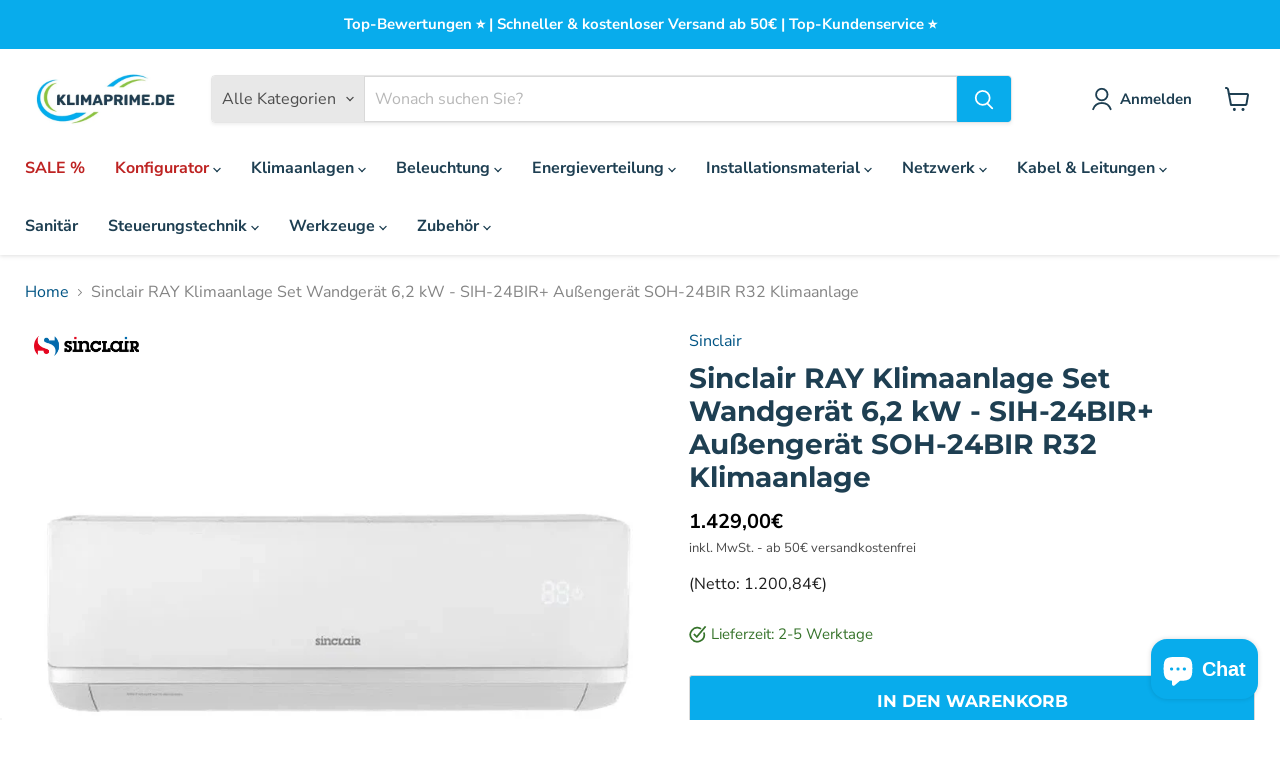

--- FILE ---
content_type: text/html; charset=utf-8
request_url: https://www.klimaprime.de/products/sinclair-ray-klimaanlage-set-wandgeraet-62-kw-sih-24bir-aussengeraet-soh-24bir-r32-klimaanlage
body_size: 167309
content:
<!doctype html>
<html class="no-js no-touch" lang="de">
  <head>
    
<meta name="google-site-verification" content="lTYCqgeCVMLujhxXOgiZl86IbwW958vp2-or9mpUxLg">


    

    

    

    



<template id="pandectes-rules-template">
  Liquid error (snippets/custom-head line 7): include usage is not allowed in this context
</template>
<script async crossorigin fetchpriority="high" src="/cdn/shopifycloud/importmap-polyfill/es-modules-shim.2.4.0.js"></script>
<script>
  (function () {
    var template = document.getElementById('pandectes-rules-template');
    if (!template) return;
    var injected = false;

    function injectPandectes() {
      if (injected) return;
      injected = true;
      var fragment = template.content ? template.content.cloneNode(true) : null;
      if (!fragment) {
        var wrapper = document.createElement('div');
        wrapper.innerHTML = template.innerHTML;
        fragment = document.createDocumentFragment();
        while (wrapper.firstChild) {
          fragment.appendChild(wrapper.firstChild);
        }
      }
      var originalScript = fragment.querySelector('script');
      if (!originalScript) {
        template.remove();
        return;
      }
      var script = document.createElement('script');
      Array.prototype.slice.call(originalScript.attributes || []).forEach(function (attr) {
        if (attr.name === 'type' || attr.name === 'id') return;
        script.setAttribute(attr.name, attr.value);
      });
      script.id = originalScript.id || 'pandectes-rules';
      script.text = originalScript.text || originalScript.innerHTML;
      document.head.appendChild(script);
      template.remove();
    }

    function schedulePandectes() {
      if ('requestIdleCallback' in window) {
        requestIdleCallback(injectPandectes, { timeout: 2000 });
      } else {
        setTimeout(injectPandectes, 1500);
      }
    }

    if (document.readyState === 'loading') {
      document.addEventListener('DOMContentLoaded', schedulePandectes, { once: true });
    } else {
      schedulePandectes();
    }
  })();
</script>
<script>
  window.Store = window.Store || {};
  window.Store.id = 77580108102;
</script>
<script>
  (function () {
    function applyBadgeStyles() {
      var el = document.getElementById('carthike-review-badge-container');
      if (!el) return false;
      el.style.display = 'block';
      el.style.position = 'fixed';
      el.style.zIndex = '2147483647';
      el.style.bottom = '60px';
      el.style.left = '8px';
      return true;
    }

    function initBadgeStyling() {
      if (applyBadgeStyles()) return;
      var observer = new MutationObserver(function () {
        if (applyBadgeStyles()) {
          observer.disconnect();
        }
      });
      observer.observe(document.documentElement, { childList: true, subtree: true });
    }

    if (document.readyState === 'loading') {
      document.addEventListener('DOMContentLoaded', initBadgeStyling, { once: true });
    } else {
      initBadgeStyling();
    }
  })();
</script>
<!-- Google tag (gtag.js) -->
<script async src="https://www.googletagmanager.com/gtag/js?id=AW-10823766599"></script>
<script>
  window.dataLayer = window.dataLayer || [];
  function gtag() {
    dataLayer.push(arguments);
  }
  gtag('js', new Date());
  gtag('config', 'AW-10823766599');
</script>
<script>
  (function () {
    var originalInsertBefore = Node.prototype.insertBefore;
    var deferredGtm = null;

    function isGtmScript(node) {
      return (
        node &&
        node.tagName === 'SCRIPT' &&
        typeof node.src === 'string' &&
        node.src.indexOf('googletagmanager.com/gtm') !== -1
      );
    }

    Node.prototype.insertBefore = function (newNode, referenceNode) {
      if (isGtmScript(newNode)) {
        deferredGtm = { node: newNode, parent: this, reference: referenceNode };
        return newNode;
      }
      return originalInsertBefore.call(this, newNode, referenceNode);
    };

    function restoreAndLoadGtm() {
      if (!deferredGtm) return;
      var ctx = deferredGtm;
      deferredGtm = null;
      Node.prototype.insertBefore = originalInsertBefore;
      if (ctx.node.dataset && ctx.node.dataset.deferLoaded) return;
      if (ctx.node.dataset) {
        ctx.node.dataset.deferLoaded = 'true';
      }
      originalInsertBefore.call(ctx.parent, ctx.node, ctx.reference);
    }

    function scheduleGtmLoad() {
      if (!deferredGtm) {
        Node.prototype.insertBefore = originalInsertBefore;
        return;
      }
      if (typeof requestIdleCallback === 'function') {
        requestIdleCallback(restoreAndLoadGtm, { timeout: 2500 });
      } else {
        setTimeout(restoreAndLoadGtm, 1500);
      }
    }

    window.addEventListener('load', scheduleGtmLoad, { once: true });
    ['scroll', 'mousemove', 'touchstart', 'keydown'].forEach(function (eventName) {
      window.addEventListener(eventName, restoreAndLoadGtm, { once: true, passive: true });
    });
  })();
</script>































    <meta charset="utf-8">
    <meta http-equiv="x-ua-compatible" content="IE=edge">

    <link rel="preconnect" href="https://cdn.shopify.com">
    <link rel="preconnect" href="https://fonts.shopifycdn.com">
    <link rel="preconnect" href="https://v.shopify.com">
    <link rel="preconnect" href="https://cdn.shopifycloud.com">
    <link rel="preconnect" href="https://fonts.googleapis.com">
    <link rel="preconnect" href="https://fonts.gstatic.com" crossorigin>

    <title>Sinclair RAY Klimaanlage Set Wandgerät 6,2 kW - SIH-24BIR+ Außengerät  — Klimaprime.de</title>

    
      <meta name="description" content="SET von Sinclair Air Conditioning Die innovative RAY-Baureihe ist die grundlegende Baureihe in unserem Sortiment. Diese Geräte stellen eine kostengünstige Lösung in kompromissloser Qualität dar. Die RAY-Geräte sind durch ihre minimalistischen Dimensionen und ihr Design sympathisch. Die Geräte verfügen über die grundleg">
    

    
      <link rel="shortcut icon" href="//www.klimaprime.de/cdn/shop/files/Klimaprime.de_Klimaanlagen._Waermepumpen_und_Klimatechnik_online_kaufen._Mobile_Split_Klimageraete_Foerderung_von_Waermepumpen_7f13a164-2eac-4795-997a-2b9e9c2f104e_32x32.png?v=1696207502" type="image/png">
    

    
      <link rel="canonical" href="https://www.klimaprime.de/products/sinclair-ray-klimaanlage-set-wandgeraet-62-kw-sih-24bir-aussengeraet-soh-24bir-r32-klimaanlage" />
    

    <meta name="viewport" content="width=device-width">

    
    















<meta property="og:site_name" content="Klimaprime.de">
<meta property="og:url" content="https://www.klimaprime.de/products/sinclair-ray-klimaanlage-set-wandgeraet-62-kw-sih-24bir-aussengeraet-soh-24bir-r32-klimaanlage">
<meta property="og:title" content="Sinclair RAY Klimaanlage Set Wandgerät 6,2 kW - SIH-24BIR+ Außengerät SOH-24BIR R32 Klimaanlage">
<meta property="og:type" content="website">
<meta property="og:description" content="SET von Sinclair Air Conditioning Die innovative RAY-Baureihe ist die grundlegende Baureihe in unserem Sortiment. Diese Geräte stellen eine kostengünstige Lösung in kompromissloser Qualität dar. Die RAY-Geräte sind durch ihre minimalistischen Dimensionen und ihr Design sympathisch. Die Geräte verfügen über die grundleg">




    
    
    

    
    
    <meta
      property="og:image"
      content="https://www.klimaprime.de/cdn/shop/files/Sinclair-RAY-Klimaanlage-Set-Wandgerat-62-kW-SIH-24BIR-Aussengerat-SOH-24BIR-R32-Klimaanlage_1200x1200.webp?v=1698077757"
    />
    <meta
      property="og:image:secure_url"
      content="https://www.klimaprime.de/cdn/shop/files/Sinclair-RAY-Klimaanlage-Set-Wandgerat-62-kW-SIH-24BIR-Aussengerat-SOH-24BIR-R32-Klimaanlage_1200x1200.webp?v=1698077757"
    />
    <meta property="og:image:width" content="1200" />
    <meta property="og:image:height" content="1200" />
    
    
    <meta property="og:image:alt" content="Sinclair RAY Klimaanlage Set Wandgerät 6,2 kW - SIH-24BIR+ Außengerät SOH-24BIR R32 Klimaanlage" />
  
















<meta name="twitter:title" content="Sinclair RAY Klimaanlage Set Wandgerät 6,2 kW - SIH-24BIR+ Außengerät ">
<meta name="twitter:description" content="SET von Sinclair Air Conditioning Die innovative RAY-Baureihe ist die grundlegende Baureihe in unserem Sortiment. Diese Geräte stellen eine kostengünstige Lösung in kompromissloser Qualität dar. Die RAY-Geräte sind durch ihre minimalistischen Dimensionen und ihr Design sympathisch. Die Geräte verfügen über die grundleg">


    
    
    
      
      
      <meta name="twitter:card" content="summary">
    
    
    <meta
      property="twitter:image"
      content="https://www.klimaprime.de/cdn/shop/files/Sinclair-RAY-Klimaanlage-Set-Wandgerat-62-kW-SIH-24BIR-Aussengerat-SOH-24BIR-R32-Klimaanlage_1200x1200_crop_center.webp?v=1698077757"
    />
    <meta property="twitter:image:width" content="1200" />
    <meta property="twitter:image:height" content="1200" />
    
    
    <meta property="twitter:image:alt" content="Sinclair RAY Klimaanlage Set Wandgerät 6,2 kW - SIH-24BIR+ Außengerät SOH-24BIR R32 Klimaanlage" />
  



    <link rel="preload" href="//www.klimaprime.de/cdn/fonts/nunito_sans/nunitosans_n7.25d963ed46da26098ebeab731e90d8802d989fa5.woff2" as="font" crossorigin="anonymous">
    <link rel="preload" as="style" href="//www.klimaprime.de/cdn/shop/t/49/assets/theme.css?v=14136745241594440881768996876"><script type="importmap">
{
  "imports": {
    "element.base-media": "//www.klimaprime.de/cdn/shop/t/49/assets/element.base-media.js?v=61305152781971747521768996865",
    "element.image.parallax": "//www.klimaprime.de/cdn/shop/t/49/assets/element.image.parallax.js?v=59188309605188605141768996865",
    "element.model": "//www.klimaprime.de/cdn/shop/t/49/assets/element.model.js?v=101001098341450788491768996865",
    "element.quantity-selector": "//www.klimaprime.de/cdn/shop/t/49/assets/element.quantity-selector.js?v=68208048201360514121768996865",
    "element.text.rte": "//www.klimaprime.de/cdn/shop/t/49/assets/element.text.rte.js?v=28194737298593644281768996865",
    "element.video": "//www.klimaprime.de/cdn/shop/t/49/assets/element.video.js?v=47354384994497331701768996865",
    "es-module-shims": "//www.klimaprime.de/cdn/shop/t/49/assets/es-module-shims.min.js?v=3197203922110785981768996865",
    "is-land": "//www.klimaprime.de/cdn/shop/t/49/assets/is-land.min.js?v=92343381495565747271768996864",
    "lightbox": "//www.klimaprime.de/cdn/shop/t/49/assets/lightbox.js?v=116354114233759933611768996864",
    "product.gallery": "//www.klimaprime.de/cdn/shop/t/49/assets/product.gallery.js?v=169430556141423714401768996865",
    "section.slideshow": "//www.klimaprime.de/cdn/shop/t/49/assets/section.slideshow.js?v=176892809315355130961768996865",
    "util.events": "//www.klimaprime.de/cdn/shop/t/49/assets/util.events.js?v=163430142883111782711768996864",
    "util.misc": "//www.klimaprime.de/cdn/shop/t/49/assets/util.misc.js?v=117964846174238173191768996866",
    "util.resource-loader": "//www.klimaprime.de/cdn/shop/t/49/assets/util.resource-loader.js?v=81301169148003274841768996866",
    "utility.stylesheet": "//www.klimaprime.de/cdn/shop/t/49/assets/utility.stylesheet.js?v=115421978848924304161768996866",
    "vendor.drift-zoom": "//www.klimaprime.de/cdn/shop/t/49/assets/vendor.drift-zoom.js?v=58010873367620907491768996866",
    "vendor.in-view": "//www.klimaprime.de/cdn/shop/t/49/assets/vendor.in-view.js?v=126891093837844970591768996866",
    "vendor.photoswipe-ui-default": "//www.klimaprime.de/cdn/shop/t/49/assets/vendor.photoswipe-ui-default.min.js?v=60644649669025199041768996866",
    "vendor.photoswipe": "//www.klimaprime.de/cdn/shop/t/49/assets/vendor.photoswipe.min.js?v=169650331104647059261768996866",
    "vendor.swiper": "//www.klimaprime.de/cdn/shop/t/49/assets/vendor.swiper.js?v=76943365775285958891768996866"
  }
}
</script><script>
  if (!(HTMLScriptElement.supports && HTMLScriptElement.supports('importmap'))) {
    const el = document.createElement('script')
    el.async = true
    el.src = "//www.klimaprime.de/cdn/shop/t/49/assets/es-module-shims.min.js?v=3197203922110785981768996865"
    document.head.appendChild(el)
  }
</script>
<script type="module" src="//www.klimaprime.de/cdn/shop/t/49/assets/is-land.min.js?v=92343381495565747271768996864"></script>
<style data-shopify>:root {
    /* Core Sizes */
    --size-0-25: 0.0625rem; /* 1px */
    --size-0-5: 0.125rem; /* 2px */
    --size-1: 0.25rem; /* 4px */
    --size-1-5: 0.375rem; /* 6px */
    --size-2: 0.5rem; /* 8px */
    --size-2-5: 0.625rem; /* 10px */
    --size-3: 0.75rem; /* 12px */
    --size-3-5: 0.875rem; /* 14px */
    --size-4: 1rem; /* 16px */
    --size-4-5: 1.125rem; /* 18px */
    --size-5: 1.25rem; /* 20px */
    --size-5-5: 1.375rem; /* 22px */
    --size-6: 1.5rem; /* 24px */
    --size-6-5: 1.625rem; /* 26px */
    --size-7: 1.75rem; /* 28px */
    --size-7-5: 1.875rem; /* 30px */
    --size-8: 2rem; /* 32px */
    --size-8-5: 2.125rem; /* 34px */
    --size-9: 2.25rem; /* 36px */
    --size-9-5: 2.375rem; /* 38px */
    --size-10: 2.5rem; /* 40px */
    --size-11: 2.75rem; /* 44px */
    --size-12: 3rem; /* 48px */
    --size-14: 3.5rem; /* 56px */
    --size-16: 4rem; /* 64px */
    --size-18: 4.5rem; /* 72px */
    --size-20: 5rem; /* 80px */
    --size-24: 6rem; /* 96px */
    --size-28: 7rem; /* 112px */
    --size-32: 8rem; /* 128px */

    /* Text Sizes */
    --text-size-2: 0.5rem; /* 8px */
    --text-size-2-5: 0.625rem; /* 10px */
    --text-size-3: 0.75rem; /* 12px */
    --text-size-3-5: 0.875rem; /* 14px */
    --text-size-4: 1rem; /* 16px */
    --text-size-4-5: 1.125rem; /* 18px */
    --text-size-5: 1.25rem; /* 20px */
    --text-size-5-5: 1.375rem; /* 22px */
    --text-size-6: 1.5rem; /* 24px */
    --text-size-6-5: 1.625rem; /* 26px */
    --text-size-7: 1.75rem; /* 28px */
    --text-size-7-5: 1.875rem; /* 30px */
    --text-size-8: 2rem; /* 32px */
    --text-size-8-5: 2.125rem; /* 34px */
    --text-size-9: 2.25rem; /* 36px */
    --text-size-9-5: 2.375rem; /* 38px */
    --text-size-10: 2.5rem; /* 40px */
    --text-size-11: 2.75rem; /* 44px */
    --text-size-12: 3rem; /* 48px */
    --text-size-14: 3.5rem; /* 56px */
    --text-size-16: 4rem; /* 64px */
    --text-size-18: 4.5rem; /* 72px */
    --text-size-20: 5rem; /* 80px */
    --text-size-24: 6rem; /* 96px */
    --text-size-28: 7rem; /* 112px */
    --text-size-32: 8rem; /* 128px */

    /* Line */
    --line-size-none: 0px;
    --line-size-xs: 0.5px;
    --line-size-sm: 1px;
    --line-size-md: 2px;
    --line-size-lg: 4px;
    --line-size-xl: 8px;

    /* Gap */
    --gap-size-none: 0px;
    --gap-size-xs: 8px;
    --gap-size-sm: 16px;
    --gap-size-md: 32px;
    --gap-size-lg: 48px;
    --gap-size-xl: 64px;

    /* Radius */
    --radius-xs: 4px;
    --radius-sm: 8px;
    --radius-md: 12px;
    --radius-lg: 16px;
    --radius-xl: 24px;
    --radius-2xl: 32px;
    --radius-none: 0px;
    --radius-full: 999px;

    /* Dropshadow */
    --shadow-none: 0px 0px 0px 0px rgba(0, 0, 0, 0);
    --shadow-sm: 0px 1px 2px 0px rgba(0, 0, 0, 0.08);
    --shadow-md: 0px 2px 4px -1px rgba(0, 0, 0, 0.08);
    --shadow-lg: 0px 8px 16px -4px rgba(0, 0, 0, 0.08);
    --shadow-xl: 0px 16px 32px -6px rgba(0, 0, 0, 0.12);
    --shadow-2xl: 0px 16px 64px -12px rgba(0, 0, 0, 0.22);

    /* Font Weights */
    --font-weight-100: 100;
    --font-weight-200: 200;
    --font-weight-300: 300;
    --font-weight-400: 400;
    --font-weight-500: 500;
    --font-weight-600: 600;
    --font-weight-700: 700;
    --font-weight-800: 800;
    --font-weight-900: 900;

    /* Letter Spacings */
    --letter-space-2xs: -0.05em;
    --letter-space-xs: -0.03em;
    --letter-space-sm: -0.015em;
    --letter-space-md: 0em;
    --letter-space-lg: 0.015em;
    --letter-space-xl: 0.03em;
    --letter-space-2xl: 0.05em;
    --letter-space-3xl: 0.08em;
    --letter-space-4xl: 0.12em;

    /* Line Heights */
    --line-height-2xs: 0.9;
    --line-height-xs: 1;
    --line-height-sm: 1.1;
    --line-height-md: 1.2;
    --line-height-lg: 1.5;
    --line-height-xl: 1.7;
    --line-height-2xl: 2;

    /* Color Shades */
    --shade-0: 0%;
    --shade-4: 4%;
    --shade-8: 8%;
    --shade-12: 12%;
    --shade-16: 16%;
    --shade-20: 20%;
    --shade-30: 30%;
    --shade-40: 40%;
    --shade-50: 50%;
    --shade-60: 60%;
    --shade-70: 70%;
    --shade-80: 80%;
    --shade-90: 90%;
    --shade-100: 100%;
  }</style><style data-shopify>/* Root Variables */
  :root {
    --root-font-size: 16px;
    --root-color-primary: #000;
    --root-color-secondary: #fff;
  }

  /* Colors */
  :root {
    --color-primary: var(--root-color-primary);
    --color-secondary: var(--root-color-secondary);
    --color-focus: #4a9afc;
    --color-error: #ba4444;
    --color-price: var(--color-primary);
    --color-text-savings: var(--color-primary);
    --disabled-grey: #f6f6f6;
    --disabled-border: #b6b6b6;
    --disabled-grey-text: #b6b6b6;
    --success-green: #56ad6a;
    --success-green-bg: #ecfef0;
    --color-sticky-nav-links: #fff;
  }

  /* Body Font Stack */
  :root {
    --body-font-family: 'Arial';
    --body-font-family-fallback: 'sans-serif';
    --body-font-weight: var(--font-weight-400);
    --body-letter-spacing: var(--letter-space-md);
    --body-line-height: var(--line-height-md);
    --body-text-transform: none;
    --body-lg-font-size: var(--text-size-4);
    --body-md-font-size: var(--text-size-3-5);
    --body-sm-font-size: var(--text-size-3);
    --body-xs-font-size: var(--text-size-2-5);

    @media screen and (min-width: 769px) {
      --body-lg-font-size: var(--text-size-4-5);
      --body-md-font-size: var(--text-size-4);
      --body-sm-font-size: var(--text-size-3-5);
      --body-xs-font-size: var(--text-size-3);
    }
  }

  /* Heading Font Stack */
  :root {
    --heading-font-family: 'Arial';
    --heading-font-family-fallback: 'sans-serif';
    --heading-font-weight: var(--font-weight-700);
    --heading-letter-spacing: var(--letter-space-md);

    --heading-2xl-line-height: var(--line-height-md);
    --heading-xl-line-height: var(--line-height-md);
    --heading-lg-line-height: var(--line-height-md);
    --heading-md-line-height: var(--line-height-md);
    --heading-sm-line-height: var(--line-height-md);
    --heading-xs-line-height: var(--line-height-md);

    --heading-2xl-font-size: var(--text-size-12);
    --heading-xl-font-size: var(--text-size-8);
    --heading-lg-font-size: var(--text-size-6);
    --heading-md-font-size: var(--text-size-5);
    --heading-sm-font-size: var(--text-size-4-5);
    --heading-xs-font-size: var(--text-size-4);

    @media screen and (min-width: 769px) {
      --heading-2xl-font-size: var(--text-size-16);
      --heading-xl-font-size: var(--text-size-12);
      --heading-lg-font-size: var(--text-size-8);
      --heading-md-font-size: var(--text-size-6);
      --heading-sm-font-size: var(--text-size-5);
      --heading-xs-font-size: var(--text-size-4-5);
    }
  }

  /* Accent Font Stack */
  :root {
    --accent-font-family: 'Arial';
    --accent-font-family-fallback: 'sans-serif';
    --accent-font-weight: var(--font-weight-400);
    --accent-letter-spacing: var(--letter-space-4xl);
    --accent-line-height: var(--line-height-md);
    --accent-text-transform: uppercase;
  }

  /* ==================================================================== */
  /* OLD CSS VARIABLES THAT NEEDS TO 🔥 */
  /* ==================================================================== */
  :root {
    --z-index-modal: 30;
    --z-index-toolbar: 7;
    --z-index-header: 6;
    --z-index-header-submenu: 7;
    --z-index-header-bottom-row: 3;
    --z-index-header-drawers: 5;
    --z-index-header-drawers-mobile: 3;
    --z-index-header-search: 7;
    --z-index-loader: 4;
    --z-index-header-search-overlay: 1;
    --url-ico-select: url(//www.klimaprime.de/cdn/shop/t/49/assets/ico-select.svg);
    --url-swirl-svg: url(//www.klimaprime.de/cdn/shop/t/49/assets/swirl.svg);
    --header-padding-bottom: 0;
    --gutter: 30px;
    --page-width: 1500px;
    --page-width-narrow: 1000px;
    --page-width-gutter-small: 17px;
    --grid-gutter: 22px;
    --grid-gutter-small: 16px;
    --slide-curve: 0.25s cubic-bezier(0.165, 0.84, 0.44, 1);
    --drawer-box-shadow: 0 10px 25px rgba(0, 0, 0, 0.15);
    --product-grid-margin: 10px;
    --product-grid-padding: 12px;
    --product-radius: 10px;
    --page-top-padding: 35px;
    --page-narrow: 780px;
    --page-width-padding: 40px;
    --grid-gutter: 22px;
    --index-section-padding: 60px;
    --section-header-bottom: 40px;
    --size-chart-margin: 30px 0;
    --size-chart-icon-margin: 5px;
    --newsletter-reminder-padding: 20px 30px 20px 25px;
    --text-frame-margin: 10px;
    --desktop-menu-chevron-size: 10px;
    --site-nav-item-padding: 20px;
    --site-nav-item-padding-top-bottom: 16px;
    --site-nav-icon-padding: 12px;
  }

  @media screen and (max-width: 768px) {
    :root {
      --page-top-padding: 15px;
      --page-narrow: 330px;
      --page-width-padding: 17px;
      --grid-gutter: 16px;
      --index-section-padding: 40px;
      --section-header-bottom: 25px;
      --text-frame-margin: 7px;
    }
  }</style>
<style data-shopify>:root {
    --text-size-scale-n-4: var(--text-size-2); /* 8px */
    --text-size-scale-n-3: var(--text-size-2-5); /* 10px */
    --text-size-scale-n-2: var(--text-size-3); /* 12px */
    --text-size-scale-n-1: var(--text-size-3-5); /* 14px */
    --text-size-scale-n0: var(--text-size-4); /* 16px */
    --text-size-scale-n1: var(--text-size-4-5); /* 18px */
    --text-size-scale-n2: var(--text-size-5); /* 20px */
    --text-size-scale-n3: var(--text-size-6); /* 24px */
    --text-size-scale-n4: var(--text-size-6-5); /* 26px */
    --text-size-scale-n5: var(--text-size-7); /* 28px */
    --text-size-scale-n6: var(--text-size-8); /* 32px */
    --text-size-scale-n7: var(--text-size-9); /* 36px */
    --text-size-scale-n8: var(--text-size-10); /* 40px */
    --text-size-scale-n9: var(--text-size-12); /* 48px */
    --text-size-scale-n10: var(--text-size-14); /* 56px */
    --text-size-scale-n11: var(--text-size-16); /* 64px */
    --text-size-scale-n12: var(--text-size-18); /* 72px */
    --text-size-scale-n13: var(--text-size-20); /* 80px */
    --text-size-scale-n14: var(--text-size-24); /* 96px */

    --font-weight-scale-n-3: var(--font-weight-100);
    --font-weight-scale-n-2: var(--font-weight-200);
    --font-weight-scale-n-1: var(--font-weight-300);
    --font-weight-scale-n0: var(--font-weight-400);
    --font-weight-scale-n1: var(--font-weight-500);
    --font-weight-scale-n2: var(--font-weight-600);
    --font-weight-scale-n3: var(--font-weight-700);
    --font-weight-scale-n4: var(--font-weight-800);
    --font-weight-scale-n5: var(--font-weight-900);

    --letter-spacing-scale-n-3: var(--letter-space-2xs);
    --letter-spacing-scale-n-2: var(--letter-space-xs);
    --letter-spacing-scale-n-1: var(--letter-space-sm);
    --letter-spacing-scale-n0: var(--letter-space-md);
    --letter-spacing-scale-n1: var(--letter-space-lg);
    --letter-spacing-scale-n2: var(--letter-space-xl);
    --letter-spacing-scale-n3: var(--letter-space-2xl);
    --letter-spacing-scale-n4: var(--letter-space-3xl);
    --letter-spacing-scale-n5: var(--letter-space-4xl);

    --line-height-scale-n-3: var(--line-height-2xs);
    --line-height-scale-n-2: var(--line-height-xs);
    --line-height-scale-n-1: var(--line-height-sm);
    --line-height-scale-n0: var(--line-height-md);
    --line-height-scale-n1: var(--line-height-lg);
    --line-height-scale-n2: var(--line-height-xl);
    --line-height-scale-n3: var(--line-height-2xl);

    /* Body Font Scales */--body-letter-spacing: var(--letter-spacing-scale-n0);--body-line-height: var(--line-height-scale-n1);--body-lg-font-size: var(--text-size-scale-n0);
      --body-md-font-size: var(--text-size-scale-n-1);
      --body-sm-font-size: var(--text-size-scale-n-2);
      --body-xs-font-size: var(--text-size-scale-n-3);/* Heading Font Scales */--heading-letter-spacing: var(--letter-spacing-scale-n0);--heading-line-height: var(--line-height-scale-n0);/* Accent Font Scales */@media screen and (min-width: 769px) {
      /* Body Font Desktop Sizes */--body-lg-font-size: var(--text-size-scale-n1);
        --body-md-font-size: var(--text-size-scale-n0);
        --body-sm-font-size: var(--text-size-scale-n-1);
        --body-xs-font-size: var(--text-size-scale-n-2);/* Heading Desktop Font Sizes */--heading-2xl-font-size: max(var(--text-size-scale-n11), var(--body-md-font-size));
        --heading-xl-font-size: max(var(--text-size-scale-n9), var(--body-md-font-size));
        --heading-lg-font-size: max(var(--text-size-scale-n6), var(--body-md-font-size));
        --heading-md-font-size: max(var(--text-size-scale-n3), var(--body-md-font-size));
        --heading-sm-font-size: max(var(--text-size-scale-n2), var(--body-md-font-size));
        --heading-xs-font-size: max(var(--text-size-scale-n1), var(--body-md-font-size));}
  }</style>
<style data-shopify>:root {
    

    
  }

  

  

  /* LEGACY TOKENS THAT WE NEED TO KILLLLLLLLLLLLL */
  /* --------------------------------------------- */

  :root {
    /* Fixed colors */
    --color-price: ;
    --color-text-savings: ;

    /* TODO: Move to component that uses this */
    --color-button-primary: #000; /* TODO: Remove this */
    --color-button-primary-light: #1a1a1a; /* TODO: Remove this */
    --color-button-primary-dim: #000000; /* TODO: Remove this */
    --color-button-primary-text: #ffffff; /* TODO: Remove this */

    --color-sale-tag: ;
    --color-sale-tag-text: ;
  }</style><style data-shopify>
  :root {
    

    --color-background: #fff;
    --color-background-alpha-0: rgba(255, 255, 255, 0);
    --color-background-alpha-90: rgba(255, 255, 255, 0.9);

    /* Typography */
    
    
    --color-headings: #1d1d1d;
    --color-text: #1d1d1d;

    --color-text-05: #f4f4f4;
    --color-text-05-alpha-0: rgba(244, 244, 244, 0);

    --color-text-hover: #1d1d1d;
    --color-text-light: #1d1d1d;
    --color-links: #046e82;
    --color-link-hover: #1d1d1d;

    /* Products */
    --color-products-in-stock: #268c0b;
    --color-products-low-stock: #cc1313;
    --color-products-no-stock: #121212;

    /* Buttons */
    
    

    --color-button-text: #ffffff;
    --color-button-background: #f04f36;
    --color-button-background-hover: #f2614a;

    --color-button-background-focus: #dddddd;
    --color-button-disable: #939393;

    --color-button-secondary-text: #f04f36;
    --color-button-secondary-background: #ffffff;
    --color-button-secondary-background-hover: #ffffff;
    --color-button-secondary-background-focus: #e6e6e6;
    --color-button-secondary-border: #dddddd;
    --color-button-secondary-border-hover: #c7c7c7;

    --button-primary-text-color: #ffffff;
    --button-primary-text-color-highlight: #ffffff;
    --button-primary-bg-color: #000000;
    --button-primary-bg-color-highlight: #606060;
    --button-primary-border-color: rgba(0,0,0,0);
    --button-primary-border-color-highlight: rgba(0,0,0,0);

    --button-secondary-text-color: #000000;
    --button-secondary-text-color-highlight: #ffffff;
    --button-secondary-bg-color: rgba(0,0,0,0);
    --button-secondary-bg-color-highlight: #000000;
    --button-secondary-border-color: #000000;
    --button-secondary-border-color-highlight: #000000;

    --button-link-text-color: #000000;
    --button-link-text-color-highlight: #ccc;

    /* Header */
    --color-header-text: #1d1d1d;
    --color-header-background: #fff;

    /* Forms */
    
    --color-input-text: #4d4d4d;

    --color-input-text-hover: #dddddd;

    --color-input-background: #fff;
    --color-input-background-hover: #f4f4f4;

    --color-input-border: #dddddd;
    --color-input-border-alpha-25: rgba(221, 221, 221, 0.25);


    --color-input-border-morph-2: #c7c7c7;
    --color-input-border-morph-4: #b1b1b1;
    --color-input-border-morph-10: #858585;
    --color-input-border-morph-12: #767676;

    --color-input-border-hover: #c7c7c7;

    --color-product-sale-accent: #f04f36;
    --color-product-review-star: #ffab41;

    /* Footer */
    --color-footer-text: #1d1d1d;

    --color-footer-background: #f5f3ed;


    --color-footer-link: #3c3c3c;
    --color-footer-color-alt: rgba(29, 29, 29, 0.8);
    --color-additional-accent: rgba(29, 29, 29, 0.5);

    /* Placeholders */
    --color-placeholder-background: #ededed;
    --color-placeholder-fill: #b0b0b0;

    /* General */
    
    
    
    --color-black: #000;
    --color-white: #fff;

    --color-border: #808080;
    --color-border-modify: rgba(128, 128, 128, 0.3);
    --color-border-less-soft: rgba(0, 0, 0, 0.25);
    --color-border-soft: rgba(0, 0, 0, 0.15);
    --color-border-softer: rgba(0, 0, 0, 0.1);


    --color-overlay-background: Liquid error (snippets/head.styles.legacy-settings-color line 118): Alpha must be a float between 0 and 1;


    --color-background-8: #ededed;
    --color-background-4: #f6f6f6;

    --color-background-light: #f2f2f2;
    --color-search-category-background: #e8e8e8;

    --color-box-shadow-border: rgba(128, 128, 128, 0.16);
    --color-box-shadow-shadow: rgba(128, 128, 128, 0.11);
    --color-box-shadow-border-focused: rgba(128, 128, 128, 0.5);
    --color-box-shadow-shadow-focused: rgba(128, 128, 128, 0.5);

    --color-box-shadow-shadow-headings: rgba(128, 128, 128, 0.05);

    --color-error: #f05d5d;
    --color-success: #51a551;
    --color-warning: #dfa354;
    --color-highlight: #fffbd9;
    --color-notice: --color-text;
    --color-sale: --color-product-sale-accent;
    --color-star: --color-product-review-star;
    --color-star-empty: #8e8e8e;

    --color-facebook: #425dab;
    --color-x: #000;
    --color-pinterest: #bd1c1c;
    --color-linkedin: #0077B5;
  }
</style>
<style data-shopify>:root {
    --heading-font-family: 'Open Sans', sans-serif;
    --heading-font-weight: 400;
    --heading-letter-spacing: 0px;
    --body-font-family: 'Open Sans', sans-serif;

    --heading-font-style: normal;
    --subheading-font-family: 'Open Sans', sans-serif;
    --button-font-family: 'Open Sans', sans-serif;

    /* Font sizes */
    --heading-xl-font-size: 40px;
    --heading-lg-font-size: 20px;
    --body-md-font-size: 15px;

    --button-primary-font-size: 1rem;
    --button-primary-line-height: inherit;

    --button-secondary-font-size: 1rem;
    --button-secondary-line-height: inherit;

    --button-link-style-font-size: 1rem;
    --button-link-style-line-height: inherit;

    --heading-responsive: 1;
    --subheading-responsive: 1;

    /* Button styles */
    --button-font-weight: 700;
    --button-font-style: normal;
    --button-letter-spacing: 0px;
    --button-transition-speed: 0.3s;
    --button-font-capitalization: none;

    --button-primary-border-radius: 0px;
    --button-secondary-border-radius: 0px;
    --button-link-underline-thickness: 1px;
    --button-link-underline-style: solid;
  }</style>
<style-sheet name="vendor.flickity.css" remove-duplicate="true" load="async" style="display: none;"><link href="//www.klimaprime.de/cdn/shop/t/49/assets/vendor.flickity.css?v=168134560433028609901768996866" rel="preload" as="style" onload="this.rel='stylesheet'">
<script type="module" src="//www.klimaprime.de/cdn/shop/t/49/assets/utility.stylesheet.js?v=115421978848924304161768996866"></script></style-sheet>

<style-sheet name="vendor.swiper.css" remove-duplicate="true" load="async" style="display: none;"><link href="//www.klimaprime.de/cdn/shop/t/49/assets/vendor.swiper.css?v=103091539061108917781768996866" rel="preload" as="style" onload="this.rel='stylesheet'">
<script type="module" src="//www.klimaprime.de/cdn/shop/t/49/assets/utility.stylesheet.js?v=115421978848924304161768996866"></script></style-sheet>



<style data-shopify>
  :root {
    /* Backgrounds */
    
    

    --color-background: 
      
rgb(255, 255, 255)
    ;
    --color-background-alpha-0: rgba(255, 255, 255, 0);
    --color-background-alpha-90: rgba(255, 255, 255, 0.9);

    /* Typography */
    --color-headings: #1e3f52;
    --color-text: #1d1d1d;

    --color-text-05: #f4f4f4;
    --color-text-05-alpha-0: rgba(244, 244, 244, 0);

    
    

    
    
    
    

    --color-text-hover: 
      
#3a3a3a
    ;
    --color-text-light: #848484;
    --color-links: #005484;

    
    
    

    --color-link-hover: 
      
#004a75
    ;

    /* Products */
    --color-products-in-stock: #37742c;
    --color-products-low-stock: #E99114;
    --color-products-no-stock: #be2322;

    /* Buttons */
    --color-button-text: #ffffff;
    --color-button-background: #08acec;
    --color-button-background-hover: rgb(33, 180, 238);

    
    

    --color-button-background-focus: 
      
#0796ce
    ;
    --color-button-disable: #7a7a7a;

    --color-button-secondary-text: #ffffff;
    --color-button-secondary-background: #08acec;
    --color-button-secondary-background-hover: rgb(57, 189, 240);

    
    

    --color-button-secondary-background-focus: 
      
#0796ce
    ;
    --color-button-secondary-border: #d9d9d9;

    
    

    --color-button-secondary-border-hover: 
      
#cacaca
    ;

    /* Header */
    --color-header-text: #1e3f52;

    
    

    --color-header-background: 
      
rgb(255, 255, 255)
    ;

    /* Forms */
    --color-input-text: #4d4d4d;

    
    

    --color-input-text-hover: 
      
#434343
    ;

    --color-input-background: #ffffff;
    --color-input-background-hover: #f4f4f4;

    --color-input-border: #d9d9d9;
    --color-input-border-alpha-25: rgba(217, 217, 217, 0.25);

    

    
    

    
    

    
    

    
    

    --color-input-border-morph-2: 
      
#cacaca
    ;
    --color-input-border-morph-4: 
      
#bababa
    ;
    --color-input-border-morph-10: 
      
#8c8c8c
    ;
    --color-input-border-morph-12: 
      
#7d7d7d
    ;

    --color-input-border-hover: 
      
#cacaca
    ;

    --color-product-sale-accent: #be2322;
    --color-product-review-star: #ffd500;

    /* Footer */
    --color-footer-text: #ffffff;

    
    

    --color-footer-background: 
      
rgb(30, 63, 82)
    ;

    
    

    --color-footer-link: 
      
#ebebeb
    ;
    --color-footer-color-alt: rgba(255, 255, 255, 0.8);
    --color-additional-accent: rgba(255, 255, 255, 0.5);

    /* Placeholders */
    --color-placeholder-background: #ededed;
    --color-placeholder-fill: #b0b0b0;

    /* General */
    
    

    --color-black: #000;
    --color-white: #fff;

    
    
    
    

    
    

    --color-border: rgb(128, 128, 128);
    --color-border-modify: rgba(128, 128, 128, 0.3);
    --color-border-less-soft: rgba(0, 0, 0, 0.25);
    --color-border-soft: rgba(0, 0, 0, 0.15);
    --color-border-softer: rgba(0, 0, 0, 0.1);

    

    --color-overlay-background: rgba(0, 0, 0, 0.5);

    

    --color-background-8: #ededed;
    --color-background-4: #f6f6f6;

    --color-background-light: #f4f4f4;
    --color-search-category-background: #e8e8e8;

    --color-box-shadow-border: rgba(128, 128, 128, 0.16);
    --color-box-shadow-shadow: rgba(128, 128, 128, 0.11);
    --color-box-shadow-border-focused: rgba(128, 128, 128, 0.5);
    --color-box-shadow-shadow-focused: rgba(128, 128, 128, 0.5);

    --color-box-shadow-shadow-headings: rgba(128, 128, 128, 0.05);

    --color-error: #f05d5d;
    --color-success: #51a551;
    --color-warning: #dfa354;
    --color-highlight: #fffbd9;
    --color-notice: --color-text;
    --color-sale: --color-product-sale-accent;
    --color-star: --color-product-review-star;
    --color-star-empty: #8e8e8e;

    --color-facebook: #425dab;
    --color-x: #000;
    --color-pinterest: #bd1c1c;
    --color-linkedin: #0077B5;
  }
</style>

<style data-shopify>:root {
    /* Override heading font stack with empire legacy settings */
    --heading-font-family: Montserrat,sans-serif;
    --heading-font-scale: 1.0;
    --heading-font-weight: 700;
    --heading-font-style: normal;
    --heading-font-capitalization: initial;
    --heading-letter-spacing: 0.0em;
    --subheading-font-family: 'Nunito Sans', sans-serif;
    --button-font-family: Montserrat,sans-serif;
    --button-font-weight: 700;
    --button-font-style: normal;
    --button-font-capitalization: uppercase;
    --button-letter-spacing: 0.0em;

    --heading-responsive: 1;
    --subheading-responsive: 1;
    --body-font-family: "Nunito Sans";
  }</style><script>window.performance && window.performance.mark && window.performance.mark('shopify.content_for_header.start');</script><meta name="google-site-verification" content="_y-OfK0xabDDJetGbUDJ8p5MZA-MD3idQgbzA0EyGxU">
<meta id="shopify-digital-wallet" name="shopify-digital-wallet" content="/77580108102/digital_wallets/dialog">
<meta name="shopify-checkout-api-token" content="dfa40b6bf03f847496d7139cd001fa90">
<meta id="in-context-paypal-metadata" data-shop-id="77580108102" data-venmo-supported="false" data-environment="production" data-locale="de_DE" data-paypal-v4="true" data-currency="EUR">
<link rel="alternate" type="application/json+oembed" href="https://www.klimaprime.de/products/sinclair-ray-klimaanlage-set-wandgeraet-62-kw-sih-24bir-aussengeraet-soh-24bir-r32-klimaanlage.oembed">
<script async="async" src="/checkouts/internal/preloads.js?locale=de-DE"></script>
<script id="apple-pay-shop-capabilities" type="application/json">{"shopId":77580108102,"countryCode":"DE","currencyCode":"EUR","merchantCapabilities":["supports3DS"],"merchantId":"gid:\/\/shopify\/Shop\/77580108102","merchantName":"Klimaprime.de","requiredBillingContactFields":["postalAddress","email","phone"],"requiredShippingContactFields":["postalAddress","email","phone"],"shippingType":"shipping","supportedNetworks":["visa","maestro","masterCard","amex"],"total":{"type":"pending","label":"Klimaprime.de","amount":"1.00"},"shopifyPaymentsEnabled":true,"supportsSubscriptions":true}</script>
<script id="shopify-features" type="application/json">{"accessToken":"dfa40b6bf03f847496d7139cd001fa90","betas":["rich-media-storefront-analytics"],"domain":"www.klimaprime.de","predictiveSearch":true,"shopId":77580108102,"locale":"de"}</script>
<script>var Shopify = Shopify || {};
Shopify.shop = "30d0e2.myshopify.com";
Shopify.locale = "de";
Shopify.currency = {"active":"EUR","rate":"1.0"};
Shopify.country = "DE";
Shopify.theme = {"name":"LIVE #38 aktualisiert am 22.01.2026 16:00","id":184738447686,"schema_name":"Empire","schema_version":"9.1.1","theme_store_id":null,"role":"main"};
Shopify.theme.handle = "null";
Shopify.theme.style = {"id":null,"handle":null};
Shopify.cdnHost = "www.klimaprime.de/cdn";
Shopify.routes = Shopify.routes || {};
Shopify.routes.root = "/";</script>
<script type="module">!function(o){(o.Shopify=o.Shopify||{}).modules=!0}(window);</script>
<script>!function(o){function n(){var o=[];function n(){o.push(Array.prototype.slice.apply(arguments))}return n.q=o,n}var t=o.Shopify=o.Shopify||{};t.loadFeatures=n(),t.autoloadFeatures=n()}(window);</script>
<script id="shop-js-analytics" type="application/json">{"pageType":"product"}</script>
<script defer="defer" async type="module" src="//www.klimaprime.de/cdn/shopifycloud/shop-js/modules/v2/client.init-shop-cart-sync_e98Ab_XN.de.esm.js"></script>
<script defer="defer" async type="module" src="//www.klimaprime.de/cdn/shopifycloud/shop-js/modules/v2/chunk.common_Pcw9EP95.esm.js"></script>
<script defer="defer" async type="module" src="//www.klimaprime.de/cdn/shopifycloud/shop-js/modules/v2/chunk.modal_CzmY4ZhL.esm.js"></script>
<script type="module">
  await import("//www.klimaprime.de/cdn/shopifycloud/shop-js/modules/v2/client.init-shop-cart-sync_e98Ab_XN.de.esm.js");
await import("//www.klimaprime.de/cdn/shopifycloud/shop-js/modules/v2/chunk.common_Pcw9EP95.esm.js");
await import("//www.klimaprime.de/cdn/shopifycloud/shop-js/modules/v2/chunk.modal_CzmY4ZhL.esm.js");

  window.Shopify.SignInWithShop?.initShopCartSync?.({"fedCMEnabled":true,"windoidEnabled":true});

</script>
<script>(function() {
  var isLoaded = false;
  function asyncLoad() {
    if (isLoaded) return;
    isLoaded = true;
    var urls = ["https:\/\/meggnotec.ams3.digitaloceanspaces.com\/sfy\/assets\/pFxjsvhyGGzvjyl\/js\/widget.js?shop=30d0e2.myshopify.com"];
    for (var i = 0; i < urls.length; i++) {
      var s = document.createElement('script');
      s.type = 'text/javascript';
      s.async = true;
      s.src = urls[i];
      var x = document.getElementsByTagName('script')[0];
      x.parentNode.insertBefore(s, x);
    }
  };
  if(window.attachEvent) {
    window.attachEvent('onload', asyncLoad);
  } else {
    window.addEventListener('load', asyncLoad, false);
  }
})();</script>
<script id="__st">var __st={"a":77580108102,"offset":3600,"reqid":"7079579a-bd69-441c-b40b-054aa5008a86-1769151295","pageurl":"www.klimaprime.de\/products\/sinclair-ray-klimaanlage-set-wandgeraet-62-kw-sih-24bir-aussengeraet-soh-24bir-r32-klimaanlage","u":"f0c767bdae3b","p":"product","rtyp":"product","rid":8594886787398};</script>
<script>window.ShopifyPaypalV4VisibilityTracking = true;</script>
<script id="captcha-bootstrap">!function(){'use strict';const t='contact',e='account',n='new_comment',o=[[t,t],['blogs',n],['comments',n],[t,'customer']],c=[[e,'customer_login'],[e,'guest_login'],[e,'recover_customer_password'],[e,'create_customer']],r=t=>t.map((([t,e])=>`form[action*='/${t}']:not([data-nocaptcha='true']) input[name='form_type'][value='${e}']`)).join(','),a=t=>()=>t?[...document.querySelectorAll(t)].map((t=>t.form)):[];function s(){const t=[...o],e=r(t);return a(e)}const i='password',u='form_key',d=['recaptcha-v3-token','g-recaptcha-response','h-captcha-response',i],f=()=>{try{return window.sessionStorage}catch{return}},m='__shopify_v',_=t=>t.elements[u];function p(t,e,n=!1){try{const o=window.sessionStorage,c=JSON.parse(o.getItem(e)),{data:r}=function(t){const{data:e,action:n}=t;return t[m]||n?{data:e,action:n}:{data:t,action:n}}(c);for(const[e,n]of Object.entries(r))t.elements[e]&&(t.elements[e].value=n);n&&o.removeItem(e)}catch(o){console.error('form repopulation failed',{error:o})}}const l='form_type',E='cptcha';function T(t){t.dataset[E]=!0}const w=window,h=w.document,L='Shopify',v='ce_forms',y='captcha';let A=!1;((t,e)=>{const n=(g='f06e6c50-85a8-45c8-87d0-21a2b65856fe',I='https://cdn.shopify.com/shopifycloud/storefront-forms-hcaptcha/ce_storefront_forms_captcha_hcaptcha.v1.5.2.iife.js',D={infoText:'Durch hCaptcha geschützt',privacyText:'Datenschutz',termsText:'Allgemeine Geschäftsbedingungen'},(t,e,n)=>{const o=w[L][v],c=o.bindForm;if(c)return c(t,g,e,D).then(n);var r;o.q.push([[t,g,e,D],n]),r=I,A||(h.body.append(Object.assign(h.createElement('script'),{id:'captcha-provider',async:!0,src:r})),A=!0)});var g,I,D;w[L]=w[L]||{},w[L][v]=w[L][v]||{},w[L][v].q=[],w[L][y]=w[L][y]||{},w[L][y].protect=function(t,e){n(t,void 0,e),T(t)},Object.freeze(w[L][y]),function(t,e,n,w,h,L){const[v,y,A,g]=function(t,e,n){const i=e?o:[],u=t?c:[],d=[...i,...u],f=r(d),m=r(i),_=r(d.filter((([t,e])=>n.includes(e))));return[a(f),a(m),a(_),s()]}(w,h,L),I=t=>{const e=t.target;return e instanceof HTMLFormElement?e:e&&e.form},D=t=>v().includes(t);t.addEventListener('submit',(t=>{const e=I(t);if(!e)return;const n=D(e)&&!e.dataset.hcaptchaBound&&!e.dataset.recaptchaBound,o=_(e),c=g().includes(e)&&(!o||!o.value);(n||c)&&t.preventDefault(),c&&!n&&(function(t){try{if(!f())return;!function(t){const e=f();if(!e)return;const n=_(t);if(!n)return;const o=n.value;o&&e.removeItem(o)}(t);const e=Array.from(Array(32),(()=>Math.random().toString(36)[2])).join('');!function(t,e){_(t)||t.append(Object.assign(document.createElement('input'),{type:'hidden',name:u})),t.elements[u].value=e}(t,e),function(t,e){const n=f();if(!n)return;const o=[...t.querySelectorAll(`input[type='${i}']`)].map((({name:t})=>t)),c=[...d,...o],r={};for(const[a,s]of new FormData(t).entries())c.includes(a)||(r[a]=s);n.setItem(e,JSON.stringify({[m]:1,action:t.action,data:r}))}(t,e)}catch(e){console.error('failed to persist form',e)}}(e),e.submit())}));const S=(t,e)=>{t&&!t.dataset[E]&&(n(t,e.some((e=>e===t))),T(t))};for(const o of['focusin','change'])t.addEventListener(o,(t=>{const e=I(t);D(e)&&S(e,y())}));const B=e.get('form_key'),M=e.get(l),P=B&&M;t.addEventListener('DOMContentLoaded',(()=>{const t=y();if(P)for(const e of t)e.elements[l].value===M&&p(e,B);[...new Set([...A(),...v().filter((t=>'true'===t.dataset.shopifyCaptcha))])].forEach((e=>S(e,t)))}))}(h,new URLSearchParams(w.location.search),n,t,e,['guest_login'])})(!0,!0)}();</script>
<script integrity="sha256-4kQ18oKyAcykRKYeNunJcIwy7WH5gtpwJnB7kiuLZ1E=" data-source-attribution="shopify.loadfeatures" defer="defer" src="//www.klimaprime.de/cdn/shopifycloud/storefront/assets/storefront/load_feature-a0a9edcb.js" crossorigin="anonymous"></script>
<script data-source-attribution="shopify.dynamic_checkout.dynamic.init">var Shopify=Shopify||{};Shopify.PaymentButton=Shopify.PaymentButton||{isStorefrontPortableWallets:!0,init:function(){window.Shopify.PaymentButton.init=function(){};var t=document.createElement("script");t.src="https://www.klimaprime.de/cdn/shopifycloud/portable-wallets/latest/portable-wallets.de.js",t.type="module",document.head.appendChild(t)}};
</script>
<script data-source-attribution="shopify.dynamic_checkout.buyer_consent">
  function portableWalletsHideBuyerConsent(e){var t=document.getElementById("shopify-buyer-consent"),n=document.getElementById("shopify-subscription-policy-button");t&&n&&(t.classList.add("hidden"),t.setAttribute("aria-hidden","true"),n.removeEventListener("click",e))}function portableWalletsShowBuyerConsent(e){var t=document.getElementById("shopify-buyer-consent"),n=document.getElementById("shopify-subscription-policy-button");t&&n&&(t.classList.remove("hidden"),t.removeAttribute("aria-hidden"),n.addEventListener("click",e))}window.Shopify?.PaymentButton&&(window.Shopify.PaymentButton.hideBuyerConsent=portableWalletsHideBuyerConsent,window.Shopify.PaymentButton.showBuyerConsent=portableWalletsShowBuyerConsent);
</script>
<script>
  function portableWalletsCleanup(e){e&&e.src&&console.error("Failed to load portable wallets script "+e.src);var t=document.querySelectorAll("shopify-accelerated-checkout .shopify-payment-button__skeleton, shopify-accelerated-checkout-cart .wallet-cart-button__skeleton"),e=document.getElementById("shopify-buyer-consent");for(let e=0;e<t.length;e++)t[e].remove();e&&e.remove()}function portableWalletsNotLoadedAsModule(e){e instanceof ErrorEvent&&"string"==typeof e.message&&e.message.includes("import.meta")&&"string"==typeof e.filename&&e.filename.includes("portable-wallets")&&(window.removeEventListener("error",portableWalletsNotLoadedAsModule),window.Shopify.PaymentButton.failedToLoad=e,"loading"===document.readyState?document.addEventListener("DOMContentLoaded",window.Shopify.PaymentButton.init):window.Shopify.PaymentButton.init())}window.addEventListener("error",portableWalletsNotLoadedAsModule);
</script>

<script type="module" src="https://www.klimaprime.de/cdn/shopifycloud/portable-wallets/latest/portable-wallets.de.js" onError="portableWalletsCleanup(this)" crossorigin="anonymous"></script>
<script nomodule>
  document.addEventListener("DOMContentLoaded", portableWalletsCleanup);
</script>

<link id="shopify-accelerated-checkout-styles" rel="stylesheet" media="screen" href="https://www.klimaprime.de/cdn/shopifycloud/portable-wallets/latest/accelerated-checkout-backwards-compat.css" crossorigin="anonymous">
<style id="shopify-accelerated-checkout-cart">
        #shopify-buyer-consent {
  margin-top: 1em;
  display: inline-block;
  width: 100%;
}

#shopify-buyer-consent.hidden {
  display: none;
}

#shopify-subscription-policy-button {
  background: none;
  border: none;
  padding: 0;
  text-decoration: underline;
  font-size: inherit;
  cursor: pointer;
}

#shopify-subscription-policy-button::before {
  box-shadow: none;
}

      </style>
<link rel="stylesheet" media="screen" href="//www.klimaprime.de/cdn/shop/t/49/compiled_assets/styles.css?v=60039">
<script>window.performance && window.performance.mark && window.performance.mark('shopify.content_for_header.end');</script>

    <style>
      :root {
        /* ------------------------------------------------------------
          Typography
        ------------------------------------------------------------ */
        /* Body */
        --element-text-font-family--body: "Nunito Sans", sans-serif;
        --element-text-font-weight--body: 400;
        --element-text-font-size--rte-body: 16px;
        --element-text-line-height--body: var(--line-height-lg);
        /* Headings */
        --element-text-font-family--heading: Montserrat, sans-serif;
        --element-text-font-weight--heading: 700;
        --element-text-letter-spacing--heading: 0.0em;
        --element-text-text-transform--heading: none;--element-text-font-size--heading-xl: 26.25px;
            @media screen and (max-width: 719px) {
              --element-text-font-size--heading-xl: 22.5px;
            }/* Buttons */
        --element-button-font-size: 13px;
        --element-button-radius: 3px;
        --element-badge-radius: 0px;
        --element-badge-px: var(--size-2);
        --element-badge-py: var(--size-0-5);
        
        /* ------------------------------------------------------------
          Colors
        ------------------------------------------------------------ */
        --color-primary: #1d1d1d; 
        --color-secondary: #ffffff;
        --root-color-primary: #1d1d1d; 
        --root-color-secondary: #ffffff;
        --element-text-color: #1d1d1d;
        --color-sale-tag-text: #fff ;
        --color-sale-tag: #be2322;
      }

      /* Override Shopify Payment Button styles */
      .shopify-payment-button .shopify-payment-button__button--unbranded,
      .shopify-payment-button .shopify-payment-button__button {
        --element-text-line-height--body-md: 1;
        --element-button-text-transform: uppercase;
        --element-button-letter-spacing: 0.0em;
        --element-button-font-family: Montserrat, sans-serif;
        --color-primary: #08acec;
        border: none!important;
      }

      .add-to-cart-button{
        --element-text-line-height--body-md: 1;
        --element-button-font-size: var(--font-size-button-large);
        --element-button-text-transform: uppercase;
        --element-button-letter-spacing: 0.0em;
        --element-button-font-family: Montserrat, sans-serif;
        --element-text-font-weight: 700;
        --element-text-color: #ffffff;
        --element-button-color-secondary: #08acec;
        box-shadow: inset 0 0 0 1px #d9d9d9;
      }

      .add-to-cart-button:focus-visible{
        box-shadow: 0 0 0 2px #fff, 0 0 0 5px #19f6, 0 3px 8px #0000001a;
      }

      .add-to-cart-button:not(.element-button--inverted) {
        --element-button-color-primary: #08acec;
        --element-button-color-secondary: #1d1d1d;
      }

      .element-button{
        box-sizing: border-box;
      }

      .product-title{
        --element-text-color: #1e3f52;
      }
        
      .vendor{
        --element-text-color: #005484;
        text-decoration: none;
      }

      .sale-price{
        --element-text-color: #be2322;
      }

      .compare-at-price{
        --element-text-color: #848484;
      }

      .variant-option-value-name-selected{
        --element-button-color-primary: white!important;
        --element-button-color-secondary: #005484!important;
      }

      .sku{
        --element-text-color: #848484;
      }

      .inventory-status--low-stock {
        --element-text-color: #E99114;
      }

      .inventory-status--in-stock {
        --element-text-color: #37742c;
      }

      .inventory-status--sold-out {
        --element-text-color: #be2322;
      }

      .overlay-lightbox__overlay {
        z-index: 10000;
      }

      .element-text--rte ul {
        padding-left: 20px;
        margin: 1rem 0;
      }

      .element-text--rte table {
        display: block;
        border-collapse: collapse;
        width: fit-content;
        max-width: 100%;
        height: auto;
        overflow: auto;
        white-space: nowrap;
        box-shadow: 0 1px 4px rgba(0, 0, 0, 0.1);
      }

      .element-text--rte table th,
      .element-text--rte table td {
        border: 1px solid rgba(0, 0, 0, 0.1);
      }

      .element-text--rte table th {
        font-family: var(--element-text-font-family--heading);
        font-weight: var(--element-text-font-weight--heading);
        font-size: var(--element-text-font-size--rte-body);
        padding: 8px;
        text-align: left;
        color: var(--color-primary);
      }

      .element-text--rte table td {
        font-size: var(--element-text-font-size--rte-body);
        padding: 0.75rem 1rem;
      }
    </style>

    <link href="//www.klimaprime.de/cdn/shop/t/49/assets/theme.css?v=14136745241594440881768996876" rel="stylesheet" type="text/css" media="all" />
    
<link href="//www.klimaprime.de/cdn/shop/t/49/assets/custom.css?v=78161892933848859481769078784" rel="stylesheet" type="text/css" media="all" />


    
    <script>
      (function () {
        var supportsPreload = false;
        try {
          supportsPreload = document.createElement('link').relList.supports('preload');
        } catch (error) {
          supportsPreload = false;
        }

        if (!supportsPreload) {
          return;
        }

        var patterns = [
          'accelerated-checkout-backwards-compat.css',
          'addon_main.css',
          'font-awesome.min.css',
          'fonts.googleapis.com/css'
        ];

        function matchesPattern(href) {
          if (!href) return false;
          return patterns.some(function (pattern) {
            return href.indexOf(pattern) !== -1;
          });
        }

        function deferStylesheet(link) {
          if (!link || link.dataset.deferredStyle === 'true') return;
          var href = link.href;
          if (!href || !matchesPattern(href)) return;

          var parent = link.parentNode;
          if (!parent) return;
          var nextSibling = link.nextSibling;
          link.dataset.deferredStyle = 'true';

          var preloadLink = document.createElement('link');
          preloadLink.rel = 'preload';
          preloadLink.as = 'style';
          preloadLink.href = href;
          preloadLink.media = link.media || 'all';
          if (link.crossOrigin) {
            preloadLink.crossOrigin = link.crossOrigin;
          }
          if (link.integrity) {
            preloadLink.integrity = link.integrity;
          }
          preloadLink.onload = function () {
            this.rel = 'stylesheet';
          };

          parent.insertBefore(preloadLink, nextSibling);
          parent.removeChild(link);
        }

        function processLinks(root) {
          var links = (root || document).querySelectorAll('link[rel=\"stylesheet\"]');
          links.forEach(deferStylesheet);
        }

        if (document.readyState === 'loading') {
          document.addEventListener('DOMContentLoaded', function () {
            processLinks();
          });
        } else {
          processLinks();
        }

        var observer = new MutationObserver(function (mutations) {
          mutations.forEach(function (mutation) {
            if (mutation.type === 'childList') {
              mutation.addedNodes.forEach(function (node) {
                if (node.nodeType === 1) {
                  if (node.tagName === 'LINK' && node.rel === 'stylesheet') {
                    deferStylesheet(node);
                  } else {
                    processLinks(node);
                  }
                }
              });
            }
          });
        });

        observer.observe(document.documentElement, { childList: true, subtree: true });
      })();
    </script>

    
    <script>
      window.Theme = window.Theme || {};
      window.Theme.version = '12.2.1';
      window.Theme.name = 'Empire';
      window.Theme.routes = {
        "root_url": "/",
        "account_url": "/account",
        "account_login_url": "https://shop.klimaprime.de?locale=de&region_country=DE",
        "account_logout_url": "/account/logout",
        "account_register_url": "https://shop.klimaprime.de?locale=de",
        "account_addresses_url": "/account/addresses",
        "collections_url": "/collections",
        "all_products_collection_url": "/collections/all",
        "search_url": "/search",
        "predictive_search_url": "/search/suggest",
        "cart_url": "/cart",
        "cart_add_url": "/cart/add",
        "cart_change_url": "/cart/change",
        "cart_clear_url": "/cart/clear",
        "product_recommendations_url": "/recommendations/products",
      };
    </script>
    

  <!-- BEGIN app block: shopify://apps/complianz-gdpr-cookie-consent/blocks/bc-block/e49729f0-d37d-4e24-ac65-e0e2f472ac27 -->

    
    
<link id='complianz-css' rel="stylesheet" href=https://cdn.shopify.com/extensions/019be05e-f673-7a8f-bd4e-ed0da9930f96/gdpr-legal-cookie-75/assets/complainz.css media="print" onload="this.media='all'">
    <style>
        #Compliance-iframe.Compliance-iframe-branded > div.purposes-header,
        #Compliance-iframe.Compliance-iframe-branded > div.cmplc-cmp-header,
        #purposes-container > div.purposes-header,
        #Compliance-cs-banner .Compliance-cs-brand {
            background-color: #ffffff !important;
            color: #1d1d1d!important;
        }
        #Compliance-iframe.Compliance-iframe-branded .purposes-header .cmplc-btn-cp ,
        #Compliance-iframe.Compliance-iframe-branded .purposes-header .cmplc-btn-cp:hover,
        #Compliance-iframe.Compliance-iframe-branded .purposes-header .cmplc-btn-back:hover  {
            background-color: #ffffff !important;
            opacity: 1 !important;
        }
        #Compliance-cs-banner .cmplc-toggle .cmplc-toggle-label {
            color: #ffffff!important;
        }
        #Compliance-iframe.Compliance-iframe-branded .purposes-header .cmplc-btn-cp:hover,
        #Compliance-iframe.Compliance-iframe-branded .purposes-header .cmplc-btn-back:hover {
            background-color: #1d1d1d!important;
            color: #ffffff!important;
        }
        #Compliance-cs-banner #Compliance-cs-title {
            font-size: 14px !important;
        }
        #Compliance-cs-banner .Compliance-cs-content,
        #Compliance-cs-title,
        .cmplc-toggle-checkbox.granular-control-checkbox span {
            background-color: #ffffff !important;
            color: #1d1d1d !important;
            font-size: 14px !important;
        }
        #Compliance-cs-banner .Compliance-cs-close-btn {
            font-size: 14px !important;
            background-color: #ffffff !important;
        }
        #Compliance-cs-banner .Compliance-cs-opt-group {
            color: #ffffff !important;
        }
        #Compliance-cs-banner .Compliance-cs-opt-group button,
        .Compliance-alert button.Compliance-button-cancel {
            background-color: #00BB17!important;
            color: #ffffff!important;
        }
        #Compliance-cs-banner .Compliance-cs-opt-group button.Compliance-cs-accept-btn,
        #Compliance-cs-banner .Compliance-cs-opt-group button.Compliance-cs-btn-primary,
        .Compliance-alert button.Compliance-button-confirm {
            background-color: #00BB17 !important;
            color: #ffffff !important;
        }
        #Compliance-cs-banner .Compliance-cs-opt-group button.Compliance-cs-reject-btn {
            background-color: #00BB17!important;
            color: #ffffff!important;
        }

        #Compliance-cs-banner .Compliance-banner-content button {
            cursor: pointer !important;
            color: currentColor !important;
            text-decoration: underline !important;
            border: none !important;
            background-color: transparent !important;
            font-size: 100% !important;
            padding: 0 !important;
        }

        #Compliance-cs-banner .Compliance-cs-opt-group button {
            border-radius: 4px !important;
            padding-block: 10px !important;
        }
        @media (min-width: 640px) {
            #Compliance-cs-banner.Compliance-cs-default-floating:not(.Compliance-cs-top):not(.Compliance-cs-center) .Compliance-cs-container, #Compliance-cs-banner.Compliance-cs-default-floating:not(.Compliance-cs-bottom):not(.Compliance-cs-center) .Compliance-cs-container, #Compliance-cs-banner.Compliance-cs-default-floating.Compliance-cs-center:not(.Compliance-cs-top):not(.Compliance-cs-bottom) .Compliance-cs-container {
                width: 560px !important;
            }
            #Compliance-cs-banner.Compliance-cs-default-floating:not(.Compliance-cs-top):not(.Compliance-cs-center) .Compliance-cs-opt-group, #Compliance-cs-banner.Compliance-cs-default-floating:not(.Compliance-cs-bottom):not(.Compliance-cs-center) .Compliance-cs-opt-group, #Compliance-cs-banner.Compliance-cs-default-floating.Compliance-cs-center:not(.Compliance-cs-top):not(.Compliance-cs-bottom) .Compliance-cs-opt-group {
                flex-direction: row !important;
            }
            #Compliance-cs-banner .Compliance-cs-opt-group button:not(:last-of-type),
            #Compliance-cs-banner .Compliance-cs-opt-group button {
                margin-right: 4px !important;
            }
            #Compliance-cs-banner .Compliance-cs-container .Compliance-cs-brand {
                position: absolute !important;
                inset-block-start: 6px;
            }
        }
        #Compliance-cs-banner.Compliance-cs-default-floating:not(.Compliance-cs-top):not(.Compliance-cs-center) .Compliance-cs-opt-group > div, #Compliance-cs-banner.Compliance-cs-default-floating:not(.Compliance-cs-bottom):not(.Compliance-cs-center) .Compliance-cs-opt-group > div, #Compliance-cs-banner.Compliance-cs-default-floating.Compliance-cs-center:not(.Compliance-cs-top):not(.Compliance-cs-bottom) .Compliance-cs-opt-group > div {
            flex-direction: row-reverse;
            width: 100% !important;
        }

        .Compliance-cs-brand-badge-outer, .Compliance-cs-brand-badge, #Compliance-cs-banner.Compliance-cs-default-floating.Compliance-cs-bottom .Compliance-cs-brand-badge-outer,
        #Compliance-cs-banner.Compliance-cs-default.Compliance-cs-bottom .Compliance-cs-brand-badge-outer,
        #Compliance-cs-banner.Compliance-cs-default:not(.Compliance-cs-left) .Compliance-cs-brand-badge-outer,
        #Compliance-cs-banner.Compliance-cs-default-floating:not(.Compliance-cs-left) .Compliance-cs-brand-badge-outer {
            display: none !important
        }

        #Compliance-cs-banner:not(.Compliance-cs-top):not(.Compliance-cs-bottom) .Compliance-cs-container.Compliance-cs-themed {
            flex-direction: row !important;
        }

        #Compliance-cs-banner #Compliance-cs-title,
        #Compliance-cs-banner #Compliance-cs-custom-title {
            justify-self: center !important;
            font-size: 14px !important;
            font-family: -apple-system,sans-serif !important;
            margin-inline: auto !important;
            width: 55% !important;
            text-align: center;
            font-weight: 600;
            visibility: unset;
        }

        @media (max-width: 640px) {
            #Compliance-cs-banner #Compliance-cs-title,
            #Compliance-cs-banner #Compliance-cs-custom-title {
                display: block;
            }
        }

        #Compliance-cs-banner .Compliance-cs-brand img {
            max-width: 110px !important;
            min-height: 32px !important;
        }
        #Compliance-cs-banner .Compliance-cs-container .Compliance-cs-brand {
            background: none !important;
            padding: 0px !important;
            margin-block-start:10px !important;
            margin-inline-start:16px !important;
        }

        #Compliance-cs-banner .Compliance-cs-opt-group button {
            padding-inline: 4px !important;
        }

    </style>
    
    
    
    

    <script type="text/javascript">
        function loadScript(src) {
            return new Promise((resolve, reject) => {
                const s = document.createElement("script");
                s.src = src;
                s.charset = "UTF-8";
                s.onload = resolve;
                s.onerror = reject;
                document.head.appendChild(s);
            });
        }

        function filterGoogleConsentModeURLs(domainsArray) {
            const googleConsentModeComplianzURls = [
                // 197, # Google Tag Manager:
                {"domain":"s.www.googletagmanager.com", "path":""},
                {"domain":"www.tagmanager.google.com", "path":""},
                {"domain":"www.googletagmanager.com", "path":""},
                {"domain":"googletagmanager.com", "path":""},
                {"domain":"tagassistant.google.com", "path":""},
                {"domain":"tagmanager.google.com", "path":""},

                // 2110, # Google Analytics 4:
                {"domain":"www.analytics.google.com", "path":""},
                {"domain":"www.google-analytics.com", "path":""},
                {"domain":"ssl.google-analytics.com", "path":""},
                {"domain":"google-analytics.com", "path":""},
                {"domain":"analytics.google.com", "path":""},
                {"domain":"region1.google-analytics.com", "path":""},
                {"domain":"region1.analytics.google.com", "path":""},
                {"domain":"*.google-analytics.com", "path":""},
                {"domain":"www.googletagmanager.com", "path":"/gtag/js?id=G"},
                {"domain":"googletagmanager.com", "path":"/gtag/js?id=UA"},
                {"domain":"www.googletagmanager.com", "path":"/gtag/js?id=UA"},
                {"domain":"googletagmanager.com", "path":"/gtag/js?id=G"},

                // 177, # Google Ads conversion tracking:
                {"domain":"googlesyndication.com", "path":""},
                {"domain":"media.admob.com", "path":""},
                {"domain":"gmodules.com", "path":""},
                {"domain":"ad.ytsa.net", "path":""},
                {"domain":"dartmotif.net", "path":""},
                {"domain":"dmtry.com", "path":""},
                {"domain":"go.channelintelligence.com", "path":""},
                {"domain":"googleusercontent.com", "path":""},
                {"domain":"googlevideo.com", "path":""},
                {"domain":"gvt1.com", "path":""},
                {"domain":"links.channelintelligence.com", "path":""},
                {"domain":"obrasilinteirojoga.com.br", "path":""},
                {"domain":"pcdn.tcgmsrv.net", "path":""},
                {"domain":"rdr.tag.channelintelligence.com", "path":""},
                {"domain":"static.googleadsserving.cn", "path":""},
                {"domain":"studioapi.doubleclick.com", "path":""},
                {"domain":"teracent.net", "path":""},
                {"domain":"ttwbs.channelintelligence.com", "path":""},
                {"domain":"wtb.channelintelligence.com", "path":""},
                {"domain":"youknowbest.com", "path":""},
                {"domain":"doubleclick.net", "path":""},
                {"domain":"redirector.gvt1.com", "path":""},

                //116, # Google Ads Remarketing
                {"domain":"googlesyndication.com", "path":""},
                {"domain":"media.admob.com", "path":""},
                {"domain":"gmodules.com", "path":""},
                {"domain":"ad.ytsa.net", "path":""},
                {"domain":"dartmotif.net", "path":""},
                {"domain":"dmtry.com", "path":""},
                {"domain":"go.channelintelligence.com", "path":""},
                {"domain":"googleusercontent.com", "path":""},
                {"domain":"googlevideo.com", "path":""},
                {"domain":"gvt1.com", "path":""},
                {"domain":"links.channelintelligence.com", "path":""},
                {"domain":"obrasilinteirojoga.com.br", "path":""},
                {"domain":"pcdn.tcgmsrv.net", "path":""},
                {"domain":"rdr.tag.channelintelligence.com", "path":""},
                {"domain":"static.googleadsserving.cn", "path":""},
                {"domain":"studioapi.doubleclick.com", "path":""},
                {"domain":"teracent.net", "path":""},
                {"domain":"ttwbs.channelintelligence.com", "path":""},
                {"domain":"wtb.channelintelligence.com", "path":""},
                {"domain":"youknowbest.com", "path":""},
                {"domain":"doubleclick.net", "path":""},
                {"domain":"redirector.gvt1.com", "path":""}
            ];

            if (!Array.isArray(domainsArray)) { 
                return [];
            }

            const blockedPairs = new Map();
            for (const rule of googleConsentModeComplianzURls) {
                if (!blockedPairs.has(rule.domain)) {
                    blockedPairs.set(rule.domain, new Set());
                }
                blockedPairs.get(rule.domain).add(rule.path);
            }

            return domainsArray.filter(item => {
                const paths = blockedPairs.get(item.d);
                return !(paths && paths.has(item.p));
            });
        }

        function setupAutoblockingByDomain() {
            // autoblocking by domain
            const autoblockByDomainArray = [];
            const prefixID = '10000' // to not get mixed with real metis ids
            let cmpBlockerDomains = []
            let cmpCmplcVendorsPurposes = {}
            let counter = 1
            for (const object of autoblockByDomainArray) {
                cmpBlockerDomains.push({
                    d: object.d,
                    p: object.path,
                    v: prefixID + counter,
                });
                counter++;
            }
            
            counter = 1
            for (const object of autoblockByDomainArray) {
                cmpCmplcVendorsPurposes[prefixID + counter] = object?.p ?? '1';
                counter++;
            }

            Object.defineProperty(window, "cmp_cmplc_vendors_purposes", {
                get() {
                    return cmpCmplcVendorsPurposes;
                },
                set(value) {
                    cmpCmplcVendorsPurposes = { ...cmpCmplcVendorsPurposes, ...value };
                }
            });
            const basicGmc = true;


            Object.defineProperty(window, "cmp_importblockerdomains", {
                get() {
                    if (basicGmc) {
                        return filterGoogleConsentModeURLs(cmpBlockerDomains);
                    }
                    return cmpBlockerDomains;
                },
                set(value) {
                    cmpBlockerDomains = [ ...cmpBlockerDomains, ...value ];
                }
            });
        }

        function enforceRejectionRecovery() {
            const base = (window._cmplc = window._cmplc || {});
            const featuresHolder = {};

            function lockFlagOn(holder) {
                const desc = Object.getOwnPropertyDescriptor(holder, 'rejection_recovery');
                if (!desc) {
                    Object.defineProperty(holder, 'rejection_recovery', {
                        get() { return true; },
                        set(_) { /* ignore */ },
                        enumerable: true,
                        configurable: false
                    });
                }
                return holder;
            }

            Object.defineProperty(base, 'csFeatures', {
                configurable: false,
                enumerable: true,
                get() {
                    return featuresHolder;
                },
                set(obj) {
                    if (obj && typeof obj === 'object') {
                        Object.keys(obj).forEach(k => {
                            if (k !== 'rejection_recovery') {
                                featuresHolder[k] = obj[k];
                            }
                        });
                    }
                    // we lock it, it won't try to redefine
                    lockFlagOn(featuresHolder);
                }
            });

            // Ensure an object is exposed even if read early
            if (!('csFeatures' in base)) {
                base.csFeatures = {};
            } else {
                // If someone already set it synchronously, merge and lock now.
                base.csFeatures = base.csFeatures;
            }
        }

        function splitDomains(joinedString) {
            if (!joinedString) {
                return []; // empty string -> empty array
            }
            return joinedString.split(";");
        }

        function setupWhitelist() {
            // Whitelist by domain:
            const whitelistString = "";
            const whitelist_array = [...splitDomains(whitelistString)];
            if (Array.isArray(window?.cmp_block_ignoredomains)) {
                window.cmp_block_ignoredomains = [...whitelist_array, ...window.cmp_block_ignoredomains];
            }
        }

        async function initCompliance() {
            const currentCsConfiguration = {"siteId":"4354322","cookiePolicyIds":{"de":94439965},"banner":{"acceptButtonDisplay":true,"rejectButtonDisplay":true,"customizeButtonDisplay":true,"position":"float-center","backgroundOverlay":false,"fontSize":"14px","content":"","acceptButtonCaption":"","rejectButtonCaption":"","customizeButtonCaption":"","backgroundColor":"#ffffff","textColor":"#1d1d1d","acceptButtonColor":"#00BB17","acceptButtonCaptionColor":"#ffffff","rejectButtonColor":"#00BB17","rejectButtonCaptionColor":"#ffffff","customizeButtonColor":"#00BB17","customizeButtonCaptionColor":"#ffffff","logo":"data:image\/png;base64,iVBORw0KGgoAAAANSUhEUgAAAdYAAACtCAYAAAANiF7sAAAAAXNSR0IArs4c6QAAIABJREFUeF7sfQe8XVWV\/rf3Kfe+3lJJh0RApAiiCDKKCmMXxAoIOihjGR0d9T+O48zo6NjLKHZEUCwgY8NeGCygIBBpKaSRXl7qa7ecsvf\/9629z3uPmAKZBBJyLr+Ql\/vuPWWdvfe311rf+pay1lqUr9ICpQVKC5QWKC1QWmC\/WECVwLpf7FgepLRAaYHSAqUFSguIBUpgLQdCaYHSAqUFSguUFtiPFiiBdT8aszxUaYHSAqUFSguUFiiBtRwDpQVKC5QWKC1QWmA\/WqAE1v1ozPJQpQVKC5QWKC1QWqAE1nIMlBYoLVBaoLRAaYH9aIESWPejMctDlRYoLVBaoLRAaYESWMsxUFqgtEBpgdICpQX2owVKYN2PxiwPVVqgtEBpgdICpQVKYC3HQGmB0gKlBUoLlBbYjxYogXU\/GrM8VGmB0gKlBUoLlBYogbUcA6UFSguUFigtUFpgP1qgBNb9aMzyUKUFSguUFigtUFqgBNZyDJQWKC1QWqC0QGmB\/WiBElj3ozHLQ5UWKC3gLVA0o1QWBga5vB1A8\/\/8Hd9QALQFlAL4nv+O4Yf8S8MA7GxpDTLNLwQILf\/mxy2sUnJMfgzGH8BapNog1\/5tw1MpBErLOfhRaCWnDeR6LAK+q3hE\/[base64]\/LcJAeeAEbJ5BEX6VhtEaGbQAdCg3lMCGhOkAgcdWMYIAcvk6XCxQAuvh8qTL+ywt8EhaQNxCwBAgvUMqvpx3KnNk4nEqFYgfW2CuQYbABuKJDitgMDOoZcBIbjHUzLBxuIFljQ5sqjexYriOB2oZNqQaA3mAzISApVdKEC4Q3XmT\/[base64]\/94DaF4v85DHgN0ftDo3Iem+V1esvHXrRAHGsd2aMxrj3F8Z4i5nRZTqzmmRgqTohCdYQCE9GMtIglJW+Sa2wSLitxf\/AgavzzVo22BElgf7SdQnr+0wGPRAjYT4CKI0okrwsFGWzBMHOUamQa2pcD6WoZVDYtFwwZLBpu4dyjG2qEE25t1JErD0t3jH4KhYeCVAOZfEiHm\/5hF5UdS\/wvxJf37\/D5zoC7n6WK6441OF9YneV3E2R+N3i8BmcchQo8ANgbyCC1aYWqrwXFdGsd1RZjXaXFUu8aR1RATKgFiTe+YX8ugQh47eiw+5fKedmOBEljLoVFaoLTA\/rcAPVFlkQm5KHDhUgtkyLE9N7hvxOKBoRQLBxXuG9BYtD3DhnqGNFCIiH3gdy1UoMUBNVkCq3LoMITNw7FQrgdCB5RKiE3WKscrYjKVvxAgddcDGyBSQFVbVPgnBCLJqwKhdZsAOpwE\/5wZWWslj5sai+E0grH0SfnHu8IehlsCgye0xzitM8DR3TmO6QlwQmsFE0MmX1NAlcC6\/wfZwXvEElgP3mdTXllpgUPXAi7NKGFb+pIDWYD7hxTu3JHh3sEMdw4orB5soL9BYk8ELcxgA2Ot\/[base64]\/d1AANcSXelS5k0oVRFAJtRGaGJyZDGjJcZRLQZHtAaYQm+xAvREOXorGr2SB9XoinJEQcB0qIDwg2lM7h1\/x7t41mQgG4zkBkMpMJAA25oW21OLTc0cGxKDNbUcy4eAZTVgS5JiYsTcbCvO6bF46pQKTulTaKU\/7e0l5tU8J\/[base64]\/[base64]\/[base64]\/[base64]\/a3GXmJo44lMZW0KjKcXXbX5ZWDDBlCB5oqRaZCGCo0ZRYrmgb9RuHIVo2Z9Fp1ItlVKYEtS3X29+M64McrgfWAm7g8QWmBQ9MCOVLh3PIVwmDYNvCb\/hRfXqbw2\/5AwNRkJAcxXBlJDWmiKAzh8oSppleaSJ4QaZsjQkUWCBPA1oCkBRPjCp4\/vQWXzgnxlDYgME1kBFVq+7rEo9cNdOhk6Ssrg1TOEDmQ5Weo6x868pQ4iz73K56igLNF01pUAkLtAXh58m4G5pAzD+a8mlCYzdJAIKM4ExnBKRBURQeZ\/9nQhbVZJlQjIIcBWphhpYIGb6R0WA\/AAzuwhyyB9cDatzx6aYFD1AKEMCXkItJobhkM8d+Lh\/GT9U00CRuF4oPy8n9UWqL2bxDBspRE59BZiEoWIWV9akwNptzJ6NoA01pa8KqZCq+eqfCEDgaWDRIVImaO0udMqaJEn48wzYhvaHKnVujDuU6DmNdXFM1YITDRaxa2MWlL3oulCD6zrzvza6UyVghHzsN0GsLF3w6QH\/wqEroMXbv\/XP2sCzOLjyog6QHeY2NsR7wSVVX4viRHa5YrjZbT+HomD9A8rQsrJ6iieoiOocP3sg87YOVEdDJrrpickmMy24U04eoJxouGy25YmPoUDCeZQ8GaDIEOkMJwXy1fSI1BxAkvW2Yn32KNy\/Vw05myFMGLdivRTbXS8KKYtqzVK1+lBfa7Bfz4daFQLvYKuYgweDIPx6nIDDLDGUKL95cjCxM0rMb6RgWfv7+JL6\/YgUS3CUM4ZRlOVJG6Sy26uBqGniC9MWH9KuisAhPm0LYJRpMRV0FoO6ZF4cKp3bh0VorOtoqT\/rPWRWk15xYdPH8Menuu35zP1bq5RqwMxpfNFGCkXImKMK6850oJRNdZRiHnF\/NU9IQTNJGYJoaSbRhorMFwcz0Gmpsxku5AI9mORjaA1IwgM6moLpnczf9Ah4iCGJWgEy1RL9qrE9ES96Avno6JbbPQUZ2EWHdC2wCVkB11eD1iAGd\/Xo8Uro4RwYpL3e\/[base64]\/s5ydtWKgzyWdlr0LJxVDWDW7ZW4MWTGo\/EtPan4gprcejr3UWqmEb4jh2bfR4BMM\/dHCLulrv+e7\/[base64]\/7ZLRVjkBrNBkhKqJN7OIEfmN\/sIyX8jr2iwUOP2D1qmG54k5YQRvtcJYwysWF+0o2Wg41MqVRbwKb6hYrswTLBg0WDzSwqBHh3sEcG+ruYB3KoqcSYVKsMaVN4XEdGid2aDyhPcSMNoUOgqecbXTz68LP42iEPjC9Xx5qeZDSAmMWyJBZBUIHqPgQA4nPjxIaBRwty2Q0Fg2nuHZjE9esy9E\/FMHGFnE9c5GcWEuOU6hKmsDD0GYGRWUj33+UICdCDEEFc1sVnt4HXDpT40kTeRaNwITi2eZa+ZZx9AFdCHi8kKB4sL4YVLzUAlBdZacrY+HbmkL9Ker5EIab\/Rhq9mNrfSU2DyxB\/[base64]\/[base64]\/j6fycA\/[base64]\/UI9Famoa9lBnpbZqG7Og0dLVMQBlUHoqMNZD2Icu6GLsrljribrfB4wB2XL840Gw\/[base64]\/3k9XtFn0Aqz2gK8cGqEVx4BnNzBJt+uqCULXDWpEKasQSqsX8ttrSuZKRy\/cXlUIQ0J8HqmsFJo5E1sqS3H6oE70D+8GJtryzFc347U1KFDNkLXMIZsCR6STMEQhsQpZaCDRKQSK2Ef+jpmYVrrPHS1zERv2zwB19aoXfqwjnqyzp0dDUXzfZmnRRVB8fQL3UJXaDMqYyj3JL1fPdnKC\/8rJly1ly2U1YcbceZ3HTu4BNdDalrt9WIfc8DqmhDn0CIf5rerZEVa5mOkWZVMEirCDGcaP1nbwA835Lh7AFjVYCkB0S\/1eRPgqLYQZ08OceYkhSf1KhzRUnH12oX2qJ+Erq2VL5pxq5MzfoGzUtjm3\/d5HVmmJITkPNryVVrg4VvAkezEg2LHGAEm5jGdjJ4wUH00hPhoM4u768CXVo7g5xuaWF1jvYvIAvlWZr4hOMlFEoFhbUsGqZnJKSUYgZlWAmBHxeKZ3RFePquCp03SmEphByH\/8XIcuDB8HFqKJBSdW1wLcSgRHxydIk7LlyRgojV\/E2Ikq2Ht4F1Ys+NWbB5ZioH6WtSyHUi1qxXlHBO\/kWQsifdK7Y7zcnP65BX0tR2BqV2Px6T249HTMgd93ivV49SMRknFOxm\/cD5H0zXjd8Z7eFBub1DcnV8EivWg+KfvXvOg3fbDf\/jlNw5SCzzmgLXYcLJkjQtGYMgWJAuQu0qCl0IjBa7d3MAP1jexYAewKtHI2GVDdrutwnyc1mpx\/uRWPG9yiKN7gSMqrlyBRd1SeC65G5czcuUL\/K6cZKcFw2mGWp\/EHRXoFrqjo9yPlgscpIOkvKyD2AISGMklZy\/ej89KSvkYGjCsu5RNm0HDZPjR5giXLxzAPTsSDAVViCu7q9doeDIVsNYUKTBsH5ciChWmtypcNKOKc4+o4LiWDDHDpEEsYCwBT+vmBvOcY\/[base64]\/zaDptR7sFRm98IkHNcm0lBMdeYZbJUnMXhWb4C3H9WBp\/QZTKDCA+eDhHlJiOK0cGFlAVG\/b\/TifVJqI3tRKzItbrIy\/xsAQ3YTHth2G5b0\/xkDjZUYydYjtcMS6hUCUxZK+LQSKGTWICGohgqByRDlMXqq0zG3928wtedYdLZNQ1s8Cdq2IPJ1rQxrB2Tilq\/SAgfYAo89YJVkJ63mw2GWhAaD9WmAK5fUce2WQWxoVJEMh2jomjAapZDdNvHUCSFeN68dz+4NMCVuIqCXaSrCQvQEPwmNjUZyfZJIHFYnBSogm2Y1bB9Zjk3DS7C5\/[base64]\/ckqmQYZcsf7OIjKUbXPMRRcNZp4ok512k\/5oPogt2+\/Eii13YP3IctTNDlngJrcejaMmPBvTO85Ea6VFiFD0pLWolrqCcqfbtrOK6cE0TMprOVgt4Ig1Tan2sGHV5\/5zkdg0QYRr1wEfuHcEy6XlS4aAEoNUzdUdrhvMqFz9zndIlaYQRg+ikrUhastx5YldeN5Eg5YoljI16dJSMF\/59YAKRnRqXRTHlZS542oZ5xR0cIpJ3KwmqoH1tfm4e9WPsXb7AhidIM3rsN7b1TpHGDDlEiFNyJdgd50MKuDsaaInnIFjJj0fR054BlrDyYh0CM0SIeFRUGzUoWvO8DHZzUy7lAzcg3UoP6au67EJrNL60KKeWVyxoob\/XqOxZoQxKdYThACLuhsGJopxRDSMT5\/[base64]\/bhzxfVYsuWPSMJEIkEma6Aacs5Z5Dm5Ef7YijlV14CN+dTOcDJOmPYqHDvx2egMOpx2moSRXOMATzjm1lg2wcy\/OkDfifz7SD2j8jyHnQUec8DqOMEWq+oa\/74wwf+sN0hZ7G7q0nkjNBZZYmA7OnB6uBVfO2sqZscpBdmgshRJFLjieQlTGen\/SOUaFrQTAJk\/qmEAD2y9GYvW\/wgbdixESu9YdyBTGSa1duHxE5+JYye+GN2VqZ52z+nu8r2O60QySYgkyaDCDKHoFZchqsNu9u2HGxY\/0ACRyVEPmb+0WD+o8Ja7N+L3W9oxEuboaqbSkaZhW6F0Irn\/SIQehpGEFS+LO5aSIIg5N7OBi2d04UtHVxC3JlB5LJvHWOVoBtTNDkVMwrMNRB6UV6BZNEvvUFCerjQVhjRSbbE9XY012+7EnQ98B40sQR42kaEmAaCA\/UmzJpSOgSiB4YYTXU6HOB1Eb8sMPG7qs\/HEaa9CRUXSNICyjJRazA3zp1VRhRIn2pe5OCGYspxlPwy18hAPwwKPAWBlMGysepTF1\/MHcnx8cR2\/XpdgkHke5lFFbclKz8ZuBbxwaopPnToRE4yXMWSXj4iSZyHSgNpvDNRGInlIn8DoGvLMYuXW23HPxp9i1fC9aKABHbBIPhdq\/6y2U3DSnPMwo+MUaJ5IZBJdNw7ppjO+Xs0rtbiC8zJC9TDG7GH40fGFnsXtF4jhE\/ySUWjg59sM\/nWJwV82M4UxJM0jnGQgw6oWWRo7AfuABDyW1PB4TJ94\/[base64]\/i9MmXYgwiqS1VPkqLbDfLJCmzDw4YDCOkERmOsOsTnVXY1uS4btrU3xNn\/osAAAgAElEQVR0WQ2r6q51WpRHyDRLccaB8PiLkvZqzHNQDJgEvRDV2OK0rhz\/elw3ntYHzzf46zsRKpLoKOQScWHpi2X816dOuIktOsxsS9dhwdqfY1H\/bzCYbwTCWAA1ELaVE6NwNa\/kLRCZQwTKogUVzOw8GSfNejmmtB3vpAXLNOl+G1blgQ6cBQ5JYKU5qGiqDEO7ZOHnqGcGv94U4D8XDmLhIHsoUsO0BVGYIPEynrNjjX97PPCSWV3oTo1rJByEEkbj3CbtIeSEl+AWA7cGO9KtWLz5RlkYBtPVIkNGpkjTsK6uG1M65uCU6S\/GkT2nIbKtwmYs\/c8DN2APyyMb12aN5B7xN4myztGUEOrqBLhiVYovrmxguEHhBddqzUpTw5bdJhZdc26K6tOrbKI7DvHcSRHe\/fgqTmgteobuOvfv96KSWzXkAYt+NsGSe91EVIaG0yGs2n477tv0PazePh\/UXIoiShum3sMNHMGJ36egv0\/MtqkO9LXOwbHTn4e5E85ARWpo6Xi7FnUomb2H5TQ4lG76kARW7oUpJhjngTS6qOUJfrFB4d+XpliyrQlDEhJ3wtQ7pQKKVTimM8b\/O7IDL51i0BES\/OihirAhdMpekq61o1NhY9grw7rBBbhn44\/wwOBtGLF1BDZDHMRosi1l2ILZE5+Ak464EDOrJzpO77iSQLakcqLd5au0wP\/NAtZmUGkoXitBSKdk1lUxrIEVO1J8YXkD31qXYSSLYU0TOtCutITi+EIA2vX5Caz0OBkuPaK1ipdPD\/D6IwMc3RZDUzBFiE67GcOeDWw5xyh9KDKIzKlSMjHC5mwNFm74ORZv+gUG8q1QYcVp8OaZiDKRUGR0hExSIuxtGiJGFd3VCZjXexqOnXE2OsM50iBZpitSGIaOdbUUefi\/Dafy24+ABQ5JYHWTLCL5EUOVFD9bm+E\/F2sspKq4MH+pkhS6soJQ4ZhWjX9\/XBteNC1EK3WCLTtV5K5UPXOdxqnzywVMU4zfDGHVjj\/jnnXfw8aRBZKnYn4pECZwgiis4nGTzsSTp12EifFMCaEVep\/S49G\/SmB9BEbwYXAKpk\/TPBXCDvOKNTUiXuuftoT43PJB\/HQTPcBWJNKodNiJKah2IKs56vnuXuQXKWBeWxWvm92CC6caTGlV0tZtZ\/XcnQ9Bj1jIeGwFJ4pHFOWnDMog1m+9H3\/p\/y42DiwV0XwdSWdj5NL4wiDwMp5C1GXvU6vQHnZidtepmDeRpWnHo6JZW+4ZzGzxKDWyjpi0p1s6DIZDeYuHgAUOUWBtAFlVmib\/on8E71zUwAPb+W+pUpe8KwGS68zcjgz\/7+hWXDA1RFQpCu\/oXLKVlhPYzoPUSWnbHEP5NizeeDPu2\/QTbEtWixvKwvfABMgjA5WFOOGIs\/DkWRejU09zBA2eyCvYFMBaguohMPoPkUtk\/6VIUIhNxA225xF+vd7iC8sH8YcdKawQ5ZTUaQa5AXsNy\/jLCXa7z0ywY9OJXQHePLcTL54MdMlnc6n5ZP22lLfsxkZO7kHoT478a4ERDGL5jj\/irjXfR3+yDHmei8B96FKw0pNVor3SoNy1nmDaZULbTDxu4rNwVM\/T0RPPGM2lupO7BgAMbEvdOHvLsmSufJUWOIgtcEgCq0+Z4tatwN\/d3Y8lA1VENhehBuZfpEuH0ZjemeMdczQunNWCHhF3cCU0XG2kN6P88WCbQxoT39H\/fSzd+FsMpFtgQh4nk8UhEDFzgxOnvRhPPuICdEQ98n3mlkR1Zjzjd9wDF6D13UIO4nFQXtpBbIEUCSIRsmd+UWFdFuGnGwzuGahLzj8n4JKZToF8w0hMKvWcBq2iTOSlyP7qDjtCgzP6ApzVV0VVZUgowGBDqYdlLanLae765ahJnAIW1ihpMr5ky69xX\/9PsDVZ42QIjUJoqnJMYxuwQV3YvDk1tk2ANt2DGd1PxLFTno1pXfRS2ftUdMx8rzfWhDvePKNMBFU2ASjlfg\/iwVpemljgEAVWi1XDCm\/8yxb8alskXqTlttm3ayJtsic2eOPcKv5xdgu6K06wNFapCD5QO1gc1JAC3k68fCBfj7+s+zEW9P8czWQE7NvqFAsDKIaKkeGEzr\/FU465BB3BdNlVyz666B7Chci33SrSUs57dTJvZWKonHH7bIHctWDjeNMmED5ww7DRuHRxgDZMbVjpj+pYAwQ7RmK0kxn0spk7n5+eZEvgdH2NypFSZMKG0rii6Oe922v2yGp0js2NB7Bo469wf\/9vMJxvRcaSHan79uUw0umGjTB4PSFsrtHVOlnSKcf0nYMJ1SMdWAqZmXlfboKlUMaJOhTkBWnc4zzY8lVa4GC2wEEJrBJdlQlVtIIiEZ9i28y5ZNicWbz9To0frN2MTFWRkGSRZ4hQRRokiAOL86cbfODIVhzVIS3IYTQ9TwujItkBs7k5SwLIRBzMduCO\/mtw38ZfI00GpYxAGjizX2sYIFIx5nQ\/BWdMfy16OqaNijnI9PZ6pwKgO+3vHYGpePwlkelgnggH9bV5JTGBmNH2Y4XaUCGI60DJFeX4gen2zh6c9nCHUg\/q6sElGkxEfFDR9e7cVovUJthaW4UNAwswkm4bbTzhhBu89H7Rys0GAuKhrmBC21xM7pqL9rB3TDt4XNTHzRbPV3hQC8Zd1fQe1E+vvLjD0AIHJ7BKTZxjKSjDdlTM9iTITYUkQbx\/0TAuXzKCYdMG5Ak11FBNKmiwJE\/XcXpfCz7w+Fac1huA1S9s9ya5I+6WxXmkFBuVWiIkeYr5667F\/A0\/w1C+AQE\/E7KUJ5adtQoamNL6eJw553WY3vlE+U75Ki1QWsCL6IOecwOpYYTHCaIIRBu2i9r1ZpKzOVYxtGarN78NcBN+vKpiaeLSAoesBQ5KYHU73VyYv7KJlW5tbod+\/SaDN989gs31JsCa0iJcRLKSbmJmS4r3z+vDRdMjaSlFDVWGcauGTEnW5vkeVeQMa41Fm3+Bm+\/\/EupqyPVi5nHYx1JCwBE6w3Y8dc5r8Lje5whTsXyVFigtME58X7BzVLbJywm63OueYjSuZ\/jYJ1zaxKuTlQYuLXCIW+CgBFZOMQp6hwxJ2QhNZRAbjRUjTbzmz0O4oxajkWhEpoYsaoXKKTnYRHsQ4qIjW\/HhoytoDylKzl11ijSIEBsjZTOShfJawGvq9+KnC96LITMEzQJ1IXywXY2BJcMyDPHkGS\/HyVPOR4vqLWn+h\/hgLy9\/P1qgUIgosFFwkYXcPvTs9Ax3fcKdwsxlzfd+fC7loQ4KCxyUwOoag1MFiSBo0dQuN\/NP9wzhq2sS6SDDVllh0IEsi6GjmpQjnNIe4fOntuOkbgo8UMPXaZYKi0KnSFUF1ITgWpAGOa778xuw0d6HPIzBOHKgEhGJqOStSDODWZNPxZmz\/h6T4yNdHZ2sG2Wu9KAYueVFPMoWYMC3AM6CIDVKtd97btdPoxJUH+XHWJ7+gFjgoATWgrfETW8eNBCYGD9cl+GS+5oYIvk3IwgOII8nAkPbgLYWdIcWn5gX4rVz2qVsgDovSor42FiDdar8IXJEJgX8bskncG\/\/D9DQEWzQRJBGUrqQYgRBFmBC25E4dfZlOLrvdIRM7FKSSfJBJbAekJFYHvSQs4CP3ro55vX22UKOf4JgL4L3oyQs7lUfHBIua8APuaFQXvBOFjgogbWYqcyOpirH1pEQb76rjh9uSyRMG4VtSPNhQEdAMgBUu\/HcyRbffGIV7THLXph7JQs4EhJUGpIxTMEIliTkuH\/LLfjVov9AXgmlpVyapOjsaEXSdLtwikecPO18UVZqpYJNmCK3WmTYSlgt51BpAc+G98Tkv7LHQyAiFy1UH\/zdInxcltOUY+zQtsDBCazisubIVAqNCF9bZvFfS4awqp5JKzeW3lhq96oKTNyCybqGLx7Ti3OPdMox7NTBWtY8Ikw2EaZVUXyhLuqw3YEb5r8b65NVyMIawoxdJVuQ5g0oSq\/lESb3zsMZM\/[base64]\/rwfMmEfaMdM5gLpTSqq4Up5BEC7C1sRC\/XPhZ9NfvhY06kJsaQpVCZW0SIiYmT+88BmfMeQNmth8v3zWy+2blXUHUKIPBh94wL6+4tEBpgdICj5wFDkpgLbRVlg3l+Kf7UvxibUNYvAhDaUlFb9ZEdSCL8fQ+4MdP60Y1JLBSopB6wKTvZp685JooUzzijpWfx\/z135derlCtMFkDOmhKg2ZD3aaoBSdNehGeNOPv0Cp9Va10E+GRSzh95AZleabSAqUFSgscyhY4KIFVmLs2x7dWpvi3pQprR1KnGxpYaRVnhESUiHzaF0\/qwhtmWGRBhJB6qUI\/0tA2FQ1g6ozyeBvTFbhx4QewubkMecbvOz1Sao8yRGxsiEnts3HW7LfgiI6TEbIHpnb9KEW4yWkslqHgQ3m0l9deWqC0QGmBR8ACBy2wrqlneP\/iBNescspJ0u8x0AjTOjIdS7eZad0ZbjmjB9Mr3sdVkJ6UhE3h71LrFxaZDnDbuq9j\/rrrUM8asFmOkIQkzU4blD20CGyEeRPOwrOOeivioCLebiG35vDU9fIoy20egVFZnqK0QGmB0gKHsAUOSmBlmvTHG1L8y8IRLB6i95m5jllhFQo1GBUiyEK8fp7GF55AMlNF2rDylWvjukgyhsuaOp1jIN+CXy38MNaMLBDWr1IjCHSIJM+QmwixBrrjiXjyrEtx\/[base64]\/i1y04RCCqtD5KlFrC1sSOmICMf3PgdnzXuLNHd22dRCIpxZ27FmXPv6uMfk3xihZmGPgmZ3dDmZL4z3eqvCY\/bXX\/xWzusL8k2WQrNVnvSss2B1b8CuIuOcal915PrGjjuWfCfnxoH55eIY46Qa5f4LCzy8esIHydONl4ktouhFiSKft+OUSWs+LSVN7l5GZWTlXnzzMIb02XTbd0LZ8zNwxxmVnhxvFB6n6HBv+JniHLQdz73niIQbCRxirvEg5TadGtf4m\/U\/S26e5Den1vVQLclDyujb1fPfzY27Ecv79h8o7Cb3tJcz0ybSJo6dLgo7uPH\/kF7F+JWPu7HjHvPe7pg9Y32YqTjb6LWO8Rk4VzjW+RilDI\/3xvnDQV00jfV9j53h3HllyGggN1Y6XO1FB6qYXo7L4b9jcuvm2bix+KD5KOPX255jWLghLAsskkYKRo7Fs48fI7u37NjcG2\/\/Bz8LGVd+vO5tzI7OBbnM8WN+5zvZxTXtHKTjeWVsFtez9zFSnHbnMb33Xoa7sxEHwrj57RcMdx4\/Ph7SwD2wH3r0gFUmSh1QLbL4W9aowtWh\/mRTjnfcNYglNcfeDVIDG+XS8ybQFeS2iUtmtuPqJ1Zg2Q7OBiJTSE\/W0tB+ASffaGtzJX69\/DNYOXA3qP8AlSDXLbB5iljxmBEqcReePusyHD\/xuQ95PXm4j4ULhNCqpK2Wm\/wE19EFnYsFy4QU620LwFEySR02jPUCoWQcP0vSVVFO5BqqjwMiWWM42QlI7jzGOKk5K1RnN2tknSpARSYsVyS3ILsz7nnyuK4kY5NtdNJr4VSPbk\/cffpFz9+7k5l03x+bFO66HrS58J9xms8PQVbSUFbPTT7eu9jJd1Phz2y4Lf8W0ppbGGXB3ksPUqHGic3dcR2WeJsXA0IO52zoli73PEO57l2\/xmw29hk+K4EOfm8Pa7Is5qML+djx\/XK\/[base64]\/GQ\/veowesUqpag7GtCPjUjILVBkNW4StLLf713u1IKKBPgfycvR5TN6lUBJNn+O6ZfXhZH2dPAtgYecBdKcO2TnWpcCTu778Jf1jzVWxtriNsy2Kay\/hX0CYBEKOndTpeeML7MVHPOXCiL\/7By\/UphSwz0CHBccw7EeeBi7B3JLWTuXDgNm7R53fYjN3txMmrchPeLUT+IIUXA38O8U7dBGN4XXrDcz2gTgYPIuPS7e4d7BaguPsJMN7L29njs4bdgry77DcSBIvcGIQsm2JlsPdWx8MBJyRz6Hx+Tphj7JHYPIOSi92DN1Q4QX7D4PqDOm\/HG0D+Ej+T1yLAJavm3slpXNjlWYxtEDLXglQejxzB5+W5KMnaUXjPe\/AcR5fN8Yvl2FIq7PfxEY\/xU9ttffzuSw40dr8Ef9kw7OZVgK\/437JH4\/wadR\/H1W7v+gDUXXKoWNz3uLZve1o3eS6meAKCktvcqECN2yDQ0xsb3y6S4TgTYk8qxEhzdjd+x\/DcSCP40VgTP+8B1kUP9uK5+iFQPDJXYeA2R\/w78sdzt8xr9McPnFxqEUGSOnq5AT\/naB\/X+X3Xr502GX\/d6GPMmOM3sjtvand18HHTwUUTGAHwG87x82FX3+UMLubKqJmLQVP8Yje3JPONz1Y28+y7O17n0nvOu7fIHn6jZO2T4JMLsvirLO50b5GSfTrpw\/7SowasbuLUYUwVWufILVu6ZVhWS\/Ce+zSu35AiMNRVogVZOsNG5TSoQqSAZS\/swUyuYkETsFVksjlMxSuV8Jvi0XLctuJq\/GXT9aibuic1hdLpRrHq1TREznBWz8l4wXEfQoW52YcaAnuYpi6Ax+0g2Z7OeUkP2s1JCMvIzp2erfOKHPLmGZuzW0RRhDTLPDi5xZC\/dwvjWASUpuFY5sDLMgpquAHHv4vdpADOOGAvpq9733kjewo18VqLMG5xzNHP+92x85S5xowtlu463Z0X3nTxM\/8Wb80DEe+hOLY7315mtF\/oZeH1Hoh4rf55je28LbKc7PBAjk87ufD67hHBGNox9NfnIwHFcXceD3J7jgsgz1E2BLtfV8XDKrydUQ\/deY973d0LIPilrwhGFFuyPQCc23B4YBw9v49gFJbYHR7I6by3wHEy\/nNyM3uYIMVY9VH0Im1TbICKsK0Avp8LzWZTFuiQu85xXpPso0dPxQbr3ut80GTQDgT1ngPUDqjonbpxXbwYa5LoATeG9HplYygjdhR4XeSHDEsH7O6a\/JwrTLX7EbC7UVScZjSy9bDCwP75uk0erToWepcDC0juYYAwVSafc1EAF+Ea10V3D1+V4GDhLXtrmJxROeVTUPvosRYbZnEs3DFk\/srz4lzzm5k9DL9H4lePGrA2AVSs\/F\/EHGoqRKvJ8Mf+Ji68u4mVjQBxYpFwsFbc7AlMgFwFmN2ucP+zA2hVRchSnDzyLVYpX+g9CqswbAfxu6WfwZKtNyKTgUGPNYZVNWhVQWYbaNEdOGnKS3D67MukDvZAAWsxpI2U+hAt3CSUG+Og8C3yEPhJq10IqniNrVUEXg4gH3JkvpSTJojAXvAeeUa\/VxzBeWg+NyWuqndbuQhkuV\/4FbKcC1Ao3u84Z2CPY3HnnbNsDuTLY+2ueW0CXnzaWYpQaVkox0LU7me3XHF35MJro+E0sYfbPOwpisTP5AyVs8OKW5mdayQ7Zo4N72fJoy7qlN2S8+Bc9F\/f8ugCzgVDXC45gf9gkeNUPmXpnp8LRf\/VY3nQwcdvrvxqN27h9rnz3TyBwoGQ2\/M7edlQeVzY2zLjbO59MvHIvBtg6UHuPjNYREoetA\/xg83Noj1sJHwEwRKkuIEU78ZvDmRDRTlT\/\/yDgjTo4jduxrg5EPiQPg3MY8lmTMI93IimLuwr1+SuZW+zW8r6fNiXm948TRGGkQvtiLypv1axkwtTiAMtYemxB+SuLxePn\/cniz\/Jjw\/[base64]\/vZCsa4hcwnXVz+qtidF2E2HSBn4wFysX2oeU93XXitcgsFMIqbyWtyQM+dKu8hCDVsowFViQBdkc+P93THwsmeUMOrFsAgODGvBQH+aE\/enw9jyzLM+6O3LotzATE5hPwVsU+vZFfdOfwz2Btop1mOWBZvvtw5XC5qfLjeEVlyIb\/sPVM9+ujlOAV6KGqHybUxxbG7BcM5uX6DJumGcS6reGnx2Bjb+UEKKhRhcP8z4YBjgCkJjqvdvnhtY7AtYUbf3JxAQ99wd9dcbH60YlSkcKt4335cMzQlEmpufjQaCarVqmv5yHHkPSkCjli3aOfoSXHyLAV4\/UOlUIz2G5w9rLxOXobpCp5DEkdyDWmSIYpCJEyb8HT0kPiD9+J4F6JRXph+9BwF0WZvoc\/xWyv\/HPy9OxabX9PGza+HEgbm3XMMFuDuBrxPFfBexDx7esbF8\/BLlAjw+PC3i2ftdnS4+eRzs0Ki4XqmYLTUeEBLWmUfXqOndD+wO5li+SXXloOofcOjBqwUx5eSFves5YHVGxafeAB4\/+IRaNkVWi+Cr6A4020OGyl87AkdeMdRjNs7U1q4PCtsKq3kJAxqDZbu+B1+v+pKbK+vl5gnc7gcpCpLoYIqEtVAX9SL8479Iia0TPq\/hSj2MkbGSAQWaZpChTGG6k3UEyPLpsmY71OohAqdbS0IZS0oZqvEt11XHwBDI000sxwpJ40kS1PJXTJMrEyOlkqI9mrkvi+7ekdiogkHhutgXpCD3C07FqG26GytCktaPFs\/qceHw3Z3e+PDwcXPvL9mkiPNHFFB1j56kNagu7PNLZoeiAqvXLxcTpTMoJbk4H7feTI52lurAqa0yd78DtkfSJid9+GooYWdGQ0oAnXyO5Ohu6NdjjvKBd+TB8DctuR5Q4zUE4zUGwiiWDYh43N9QjYxObr4HIVwx\/3FuM3QHncqkvwQdbFmZjDSSBAm3Ibu+sXzOlqcSx9wveefONCIoxBBVN09sBbmtFQfo2BKgCS3Yq\/MakSW3aXGfJTxV0BvNtFO6pNiLLRhFCjEYYgw2Dsn2C\/VjkRD8GKEqZ6gmZvR1AG9Ez737o6qC+wUef9xAMbx1UgzNFKmk\/wV5jk621tcBCrPEJCnIWRit9HZ\/Ys5SItcKWwfrPkcqZL5GsVsQSkJJDk2x3IxVCQiIeNcIzNWviubEx8Cpver0XjIKOLwkxtjtzlpq8SysdhldGevBLMxPgG9O879kWYi9iK3JdgDwCVBLM9W9scwqMQhKmx04jcsD8lbdrsciaqlFqg3MyRJE4rCBPvwovwPRyXnGMdGW0sVlUiJ\/eWyDhKX9dEDVpsgVTEiLlYKCPMm1tUV3rHY4Lo1PhQobioZDgqhbHoy5DrFj57UgxdM4wNm\/o75qwasrUIpwrOm8qEMzLv7f4BbVn8LI8mgDCAjv3DMHxVGSFSKSdEEvOr4b6I1ZiiSYL234Nk+jAb5inGeUhghg8bdi1fgW\/\/zfdz+l\/tQa2SyE+cifPqTTsTfv+ZCHHPUDHBhGWWYKi09YZet3oBPfvYLWLxiNYZG6nIfEr3VgYBXJTA47\/nn4JJXvhSTutsJpxKWShFjyQNrcP0Pb8Atd9yNbdsHZSFQ2mLWEZPxD5e9Fmc++UQEntzg3N69M3BHvUx6hwBq9SbuX7YM3\/\/V73HrXfeh0WzKYUg46+vqwCc+9J+YMbkX1ZyeZJHTtLIgbdk+iNv+fDt+d9tdWLdlB9JmHRO6O\/C8Z5+FZ515OjpaIr95Yr9dvzSPyyv7nQIsn6848Aqbh4Zx3Q9uwK3z70ZiGCzgRoITMcfsGVNxySvPx9FzZiAoynD2NDMNWeohtg3V8PXvXI8\/3XEXak1WQ9PLKzxT9gPOMW3yBLz6FS\/Bk44\/Fi0RkXv3oUBxGouLF1BVWL1hM357y6248abf4b5V\/UjH5Q7H+aQu7yXRBYVqtYK2lgom9HZj3pFH4XHz5uHUY2agr7sLPd1df7UxcWFMt\/Dy2W0bruPWO+bjVzf9DivXrEeTDS88tLpF1COXDx9b1RQA72xrw9QJEzB31kzMnTMHc2bOxIS+LnS2tY7ljceH\/\/w0lH2TArYP13Dz7Xfg57\/5XyxbuQaNxG23uMmcN2cWPvvhf0fIN4qQIjtcGcHTrJcAACAASURBVCsL9bI163Dzbbdh\/j33YcvAgORBp0+ehAtedj5OOGaeXB83ci7lutOqOy5AJWQ9n7BduGI1vvO9H2HZAw9IcFi8XQCt0Dj+uKPx+ksuRE97ixOgcUlw2cQRsOYvXIIbfvYr3LNoKWoJN\/AVkMhnXVcQn5Lwg9bnIH0RyyjfoCAOMh1DDsBn3\/MmHHvMMYhC3rdTjBtlPu8FWF0FojtDPc2xeOkK\/PYPt+Av9yzAtqEGcjVuLhW45KsIqpFBW1sLejs6MKmvF0fPmY25s2dj6qSJ6OruQEs1dsTH0QE8Zt9RHoUnpzVYRrl4KX72y9\/gz3fdhwG+Md4efny4Q+16M+cfhRuRNkNPRytef9GrcPbTT0fE6IcsVw9xA7uvy\/hD\/N6jB6w+TeHKZHKkOsF922O89k6De4dqfuCwlKYCGxiEJpcFjOzgBc\/owJyuCioyZ\/gQfChOpj53M0CuDP609hu4c923JFwQ6Bwp62Q1c7IBjM6gVTumVCbhgpO\/Bm34Hv2kAwOsEpGVsIvC0i1N\/P0734NVqx4Q3GRYVOj4eYbHz5mBt1\/2ajzrjCe5+l7ZqXODobBi4w687+Ofw+9vn+82EFJ36Hy7zIfAu9pDXHDu3+J1r3gpJrZ3uHiPbeLuFTvw7g9+HMtWLMYwqojp2TCVpS36ujtx2avOxWWvfJErKaBXL4vOuJVndwNqNJyo0MgMfnv7Xbj8a9\/GgqUr5RucBLw3LiwxMnz6ff+MF5z1VPkdJz13\/nx+KzcP4yvX\/Rg3\/PSnqNcasEGIRpYh0hqTOzrwqff\/G047aS7CoOEJb842YyVE4qr6MiF39EYOfPGa\/8FV1\/8YAyMN9wWyx3mP0Ojr7sZbLj4fr3nJc0bzwXva8Bp6HXkVv\/zjXXjjv\/4HtI4Q5AYpCWGy+\/dEs9wiCjVOO+kJ+K93vxVzJnWPMol3NuMoKcQvFlykNw2l+OgXrsLPb\/oD6g2S8xzwSbiL+WmfOhZ2O71GMuqdn+tSyfLYmBpRmNjRhqee+kS89EXPxYnzZqKbmxNZ0AJhV4YMu1qDgQbwjRt+jWu+ez22bt2K1DJ94JK1zFkzMsKwPTclzMkLCY4bWYZNfWmWW2MtZs2ciWedfhqe+zdPwXFzpqBaYTPkQCRJ5TYN85\/cJGXYUcvxjZ\/ciKu\/cx0GdwzI5pbRFMcKpy8eYPmvv4UwJhfD5Vc5LLNc486lK\/HpK7+B2++4S3TBU4ZxtUWYWzz1CcfjI+99F2ZO7YRSqWfCu3uXDatESBwlXvx9m8vme\/NQind\/5HO46ba7BBCVYd2785IiqzB39iR84l\/eiROPngOj2N7ShetTa\/Cj39yCz1z9HaxdtwGWu92QpYFArBJJbRVhXUYHAoIXUzPC+B4rwdt5fPB5vv2S8\/GG116AWAaCi7qNpqT3stDL8pIn8jxvumc5PvLZL2DlAyuEvOkqKDwBgJUKwt1wpUS5pHLoaHDpYRVDKunrlkqMeUfNxrP+5kyccdLxOHbGJLRWmct2f1yW3jk4WvgvGRJdwe2LVuF9H\/8Mlq1Y5TY6bhDKfHW1xoFsGJjqCZTEgHZ9Zz59kzEqYlO86ZUvwRtfeS66Olo8+eIwZwWP1qz5cGSuMtyySeMVfxrAJq8eINxZKkOoHJohIvZLjXIsPLsX01sdBLqohMstOUfVeQ4Jmvjjqqsxf\/21Li+nLVJFwlMuwEqwVqoNR3bMxXnH\/bdoAx9IYHUgQu9R4ZNXfRdf\/Ob1yPIEURAh5bmtkRDaMbOn422vuxBnn3GKWwD8YN02NIIvXv0dfOv7P0GiYzQaTcTMVZK0wVByECAKFc5+6il480WvwOPnzhZXhDYJTIL3fuoq\/OCXN6FWG0AzakeFtaq0qVL7DKwPyvNYg41bB3D5Vd\/Gd378K+SqUK7aC7BKKDDHT39\/O97\/mSuwZfsOx7olYHjRC5umeN4zTscH3\/2P6GsnrPick596UiZSiEz48cDQ012Ll+NfP\/wpLFnTLyGwAuT3FViFZNdQePeHPo0f\/Pb3iMIKkDDXr2BJ9pLQgcvlccHqqmh87iPvwxknHjNaclCwOmWB9wyjsXyUW8x+\/L9\/xCevuAYr1292tc25QVgJkeaZ\/FwJQmS5lXMKPHhVCWkq4eNhsrALbjBckGJybxcufvl5eOE5Z2Fyb7fs7h0RTEn64Na778cnv\/YdzL93AXKG6US4xR1DCG2CCzwWg0jumnhsXjsXYdZHS06ffAfJCxvMnTENr33V+TjnaU9Fb1ebsPr5rMmQFmKXyXHngmX46JevwR33LnArAb1RKQfZE7AqDAw1cNX\/3IDLr\/m2gKy2WsroeBLWsxOE3vXmy3DxS5+Hii91MSzDE8fb5cXJlHWgSrtZAfRrf\/QLfO4b38ParYNgoMGkDYky5czjWewWWNdv2Yr\/+PjluPH2ewQoGCSn+E1mDSKSNAOWCRoBWuf7W5nvrk7Xi7X4+tvxiMLrfesFL8I\/XHYJIslZFmS8vWZFxm1ec2zeNoj3ffZK\/Oy3t7gUmuG9O6awzB8+E3YNM7lUHPA5yeYrc1FDN79crTBXWqaPjpt3JF72wufiGU89FZN6u8dpr3h2bp5KemLbUBP\/feW3cO0Nv0ST4Xhf7iNzgUx\/z6R2FQJGQvG7e7mRA6QSXjd44wXn47JXnIvu9hYYHfi8+kN0Kw\/gxx41j9XtbOhaAiagx2XwwzXABX\/ejDxoGWM0CLCmXgtYYVobcPszuzAp3oniP452Ty+2ng\/h5pVX4u5NP5CBE7J+U3bWXIi0A1a04fjJp+GcI9\/r3tNjggb72+Zyv7Jghbjore\/BH+9bBpOzjIiTjNPQUdHnzZ6Of3r9Rfjbp50qOUAO44EUuO6HP8WV11yLzQNsQuDqwmSgyyKhEEQKJxw9B2+9+AI889STZAOZ+TKTCAbnXvoO3LN0tXjuDVVBQK\/B+Tj7DKy00ViOFViw9AF8+opr8L+33y05Ou5fd+uxElC9Ik293sA1P\/oV\/uvzV8Gy5s0DE30mbvTpDbYEBh9\/z7vw4rNO9+zGIofqJqEAkDjZzosaaKT49Jevwg2\/+QO2DZN9zjHAYzEMvG8eKxfBZWv6ccEb344NI3V5NqFQAdyun8+E3p1jlnJxz3Apd9QXvxJdbZXdMjp95gKKmtg6xBe\/fh2+et0N2FFjbpX599TVYIaBEMEiIZi5kLHkDPNMvI1CoYiRDnpCjn3AMLGGSZrobK3gwpedh0svehl6WkPxfF2Ex+LHN96Cj3\/1W1i9YZPPTZPkR1asW1wJdmTIJokvmZASG1dfSpbAqDfpydeSs1UBejo68PcXvgyXvOT5aAtc+I\/KZ3I\/xuBXN\/8ZH\/jc17C2f6sDXcvfuc5Tu\/NY+eXV67bgv6\/8Bn540++Fq0HEIrBKFl2T3Z5g7owp+PJH\/xNzj5jsC9xcKFY4Hd5rlFymT5AvWbMBH\/rMl3Dz\/IVosqyPG5es6cKvQSwb2N15rHcuWIwPf+5K\/HnRcs97yJDmCmEcQuWMlkjlvGy8+JwEZIVMOMZYdqGGMRaBozoovO3il+BNl16EUELHPkXjw\/Hj69t3tWYVG\/rV67fidf\/8PixevcFFurjuMmxaKNBwUyZD2Um4BlxjDBXeQiFA0ZsU23ETINsCRsoMerq7ce5zzsbFL3k+pk\/sEmAjP8Bt6N242LhjBG\/7tw\/hT3cvdqkwArjnUBJUucFIfDmVlNAURPtd3JCLUPJZM1KT4Q0XvhSXveo89Ha2yeZZIv\/7e\/Heh+M9asDqTJ4jyDTyUKGWGXxlmcU7Fw9A9AvJiRQGG0MMju3Lf53UG+KXp7egjx\/xYgs+qjBuUBoMJdtx86orsGDzT+X9gElvhhi4axVxCgesT5n5Apw5\/U1eoOLAPRRZbrNMesq+4JK3YMGafgmJ0ctR4t25cO9RM6fhXZddjHPOeJKEykjm+Nkf7sTlV1yN1es2IbFaWK70EkIKTJBxG2jM6OvGm179cpx3zllorfgCei70orRs8fzXvA33rViHisrRVBUga7iwnmJIdN9DwYXXyul2z+Ll+MSXr8bv\/7JIjksPfXfASgq+kIksyVgj+PoPfolPfe07Ep6UxY4hRpmdAZrsPoQMpx41G1\/68H+hr7c6ruTGhaudUpMrh+DPv\/njnfjYF67E0jUbhVEsI4leiaJ3s2\/ASsfwa9fdgI988Uo0FUOjBlXeg88jkRUrGx6v9hRagzlT+nDF5z6FOZO6fIz2r3N9owF3m8uG5LNf+za++cNfYtswUyKOiNRImghjej25EzrxIO6UpEjM41N2qlqy+PqwrYQwmZsTZrZBV1sV737rZXjpc\/5Gcvokg3Bp\/94vfotPXvkdrN28WRanLCcMOBKYkFe4MWUIOAjEWx5VMCps7uUoCRb0bhjqZCSG3tvkzio+8u634NmnP1FIXBJjIbBa4Mc33owPfP5r2LR9QDZFEqIUQNk1sAor1Wo8sHIDPnHF1fjJzX+S+RNK3TpTRo7MZUIrm8fXnPcivPcfXu\/zyy7jyA2JCwTz7uk1aTQTgyu++0Ncff0P0b99WEAnjgJkzToqcSxeOzcKuwPWW+9egA9\/\/irccf8DMq8UvfioBWnOEkDyDEKvLOWiUwx90ruXchFPBirWbzceHDzQ7m+94MV442UXUy5HonOufMuHcUdp5Lte\/Yt0y4q1\/bj47f+KNVsHwLkXCJeE5\/YMfK9Cxs0TN2kS7vLkUMG5Yl4W4C4pHm4UIvS0V3HZy1+IV73wbPR2tImHK+eVjXeGDdtH8A\/v+QDuWvKAu3aveub3Eb5iwNWHu7V8D8gq4ZDQVQnkCS674Hy8\/oJzMaGr7eBhLskGv1gZ9wGV\/y9f4XNKbYqYTca1Qn8zw4cW5Lh8XQIkBBmSQJxUoQNZsn0zPGtyjOueUkUPVSJICPDbE0ciKEaAxUCzHzev\/AoWb\/uNV1kisNIDZEiHIRmKArThjNkX4anTLnQ09PHFz\/+Xm9vFd2WgUdZQBzj3df+E+ctWj1L3mX\/kJGcE\/Jg5M\/HO11+Cs596stz7rfcswKe+8k3cu3gZktRIPW5EJqrUvcoSgs6uNlz03HPw9696Kbq7WmGkXIGemZd9g8VzXvM2LFy5HlGeIA9aoW0iixcH6L4C64OGjiKwrsDHv3Q1\/iDA6ghCu\/VYSSbzi\/pQrY6rv\/dzfPKr3\/IscFeGQcKaqKxEIdK0ia4QeNulr8XrL3qxW+yLUpFR+VA3HtZt3oZPf+Ub+OlNf5QNmwhxcDFh7ki+t2\/A2siAC9\/0T5i\/5AEBQKKeMHF9xQrviOuciG5I\/WOGyCT42Affjxed+UR3HT5sLSO1WFlGx50RMLr8qu\/gmu\/\/DFuHWG\/tgJIAWmmJhTjSGtILciUfHMdchqjkNThcw+BQDQk9zNFNp2MKZ2mCMG5BniU47YTH4dPvexemTujyuTDg+7\/8g3isDGkSWNPUMaorUYAJPd0StnWVpI79Kuc0BiO1GhhxcIE575XRCGTeh6wVB2Kd45SjZ+JzH3sf+rpIqHPhcoLaT276E95\/+ZXo3zEo44WpEoGVPeRYueivWLkRH\/\/KVfjZLbcJsDq9cW466M0bZAFHF9BTqeCrn\/ooTjl2FpkI\/trdOHARFa4FIf5y31J87EtX4\/b7FkJpBy5c6Csce0lTPDiGgXYHrH+6ZyE++Nmv4p7la2UDpzL2i46Fos25ZlCRPKWANDXPvSqGi7QUbK6xhUOEFLxy1kfffile\/PxzEPlyJtkoClnOE1X24KNJHh05Vq7figve+i9Yu3XAK91xnBLhXNSLmwEnPBMjYYUCGeUwSJJUmO9F8l7GIiNpsraEoivADfTcqT143zvejNNOOk5Kk8bYGQZrtw7hH97zQdx1\/wrHFfBh\/lHKnuTwQy+mQgx3Hu+uXi4b7aJ0bVGAf7zs1Xjli89BW8w0n69X389r974c7lEDVlqOfMqIxrAKK5IU\/3xHgv\/ZknO7LNsaJwghU9gJSZgmzp9WwZVPakEXgfVBRehucLr\/FHbU1+EPK7+MJdt\/73bHWYSM8of0XZUD1lC144yZr8dTpp3n6Ph+od8XQ+7tO0UomFP\/ZW98F25btFzKAWRR1qTyGyQmxfHzZuMdl74az3zKk7B87QZ8+uvfxE23zEe9mfpckJNrpNAEd5utlRhnnX4y3vWGSzF7Up\/sMplr4ELM0JF4c8rgb1\/7dty\/ph9h0kBKjSlKRAZut74\/gJXh13vuX45PX\/ENAVYuw3sD1sywhEZhkB7r93+BT135bTehRMvUK1PJG17b16SYMW0SrvjIf+Co2dNlQRAy7+h9Ormz7\/\/sf\/HFb1yLlRu3OvINQUXq3Hyt2z4C6\/zFa3Dhm9+CWs4wmXsOqWULBG4CqPPscndS2kTPmDJ4yuJZZ56BT73nTWhrYYrDvcZqdgtH1nkO9JQuv\/o6XH39j7GDhCsCp9Qza0SRxgnHHo2XveB5wvjmOJbKS3ppLFOqN7BkxSr8+rc3Y+WG\/8\/eV4BZVa5t36t2TAfdHUqKIoIFdhd2oITiIVU8CtiKgoAKKCAdgqJidx4DsaVESko6p2f2XvVf9\/OuDZ7vmxmOKD\/4nVleXnqOzJ6137Xe96k7tiPmqqyTACUmFrqVBNv1UDM7FXfefA0uOadLoCrh45UPvsSoKXOwedcuFSI1tmTZzvfR9uhmuKbrxTDYGpa4p3R0BQVeEsfqX9fjswVfY+OWHXL\/\/B1CdRGVHVbRLsJwMXbEg+jSoQ1Mz5Fqh5X+O59\/iwfGTpaKlaMSnb83qJZKawXLb\/WAdRt3YNSkGXjv6+9g01BDdLYltVH6x5wvc67peTi1wzF45tGhSCIdz2BQVR0dOb49F7sK4pg4+yW88MYHyC8qkXkxL860SWFjIFQsHbPsinXJL3hk7GQsXrMRYXaS4jH5PeGkJDSqVxMXdTlJKmBW8jIZ\/53IRKkBJKCjMbie2qE9alTOlNEQxRAE2iOgxgRos+zmpyQQro312\/bi6r53YePuHJkdi82mZsg7Vb92DZzUoT2yM1JFHpXKUo7tiGJbQVERVq\/biOWr1mDHnr1qRizt6wRvPpi5wsUlZ3XBnbfeiCoZqWpLBve7eU8QWFes2ZcKEPDGpKVh\/To46YTjBbmeOC+kii7nEla3byJiWTimRWPUr1NF3kvK3R4RfeDDWbFyhVlBMsswHA3L3Tj6LyzGx7uIplPzU901xF9Vo0C\/FgXcYlxXO4xxbRlYFRUkAetWr5ZS9+TMck\/xRny5bgJW5yxQ1Y0bhmvEJEuzdDXfCBmp6FDzVhxf+3wFImDme6AIeZD\/XWoklzM0Cxf3vA0\/rN6AEBGqopzEKSjbtg6OalATd\/bohnbNm2Hy8\/Mx6\/2PkZ9fvN9nPUAGsp1CKH7jBvXwyO290fLoRjITk9YSASBSwCdI2C7O6XUnlq7ZjIjvwNWi8L0SVRJ6xp8KrFKBBYYAS1asxuhnZ+DLRSskk2VlWF7FyoOHQUkF1nfw5NS5Suoxcec8\/FjNsy1JjqUfgx\/y0ePsLrhr0ADZTAJgC3gj3I5rN23DExOn46OF36PEo1Yu28oKgCFoU2lBHlzF+vDYaZj2yqtwEEaIjkt8YjKo9JAWIT8XKC4uUvNPCSh8lX1kJkfx1pRRqFwpWw7qBIDp94AraWF7pJOFMG7aC5g5\/y3kFLBiZWuTczkdTrwIVTNS0f2KS9Hr+iuklRuwdtWsHcDe\/GK8\/sGnmDx3Praypcn2KCsz3wOn6r4eQlrEwJXnnILB\/W+WLgr32vz3P8foaS9g866dirwvtAVWnjHUqpSOR4b8E53at5JGrTjOyCyMlaeO7XkFeP39jzF3\/hv4bcduOIJIVgerFYC5ONbpeXVXDO59rRz07NzIbFcq1mnYmZurOJUE8vENKK9i9VVgfXzidLy78FvRDjZlZu8JroBBI6zpiDs+HMtEUsjHyMEDceEpx8tXYnIr70Gg7\/vxNz9i5KTnsGLtZpnPE+jIvxTOWg+E0dg+tcoOrEuX49GxU7F4zQZB8QvYUg8JDatO9Wzcft0lOO+cM5X6WKAMto8Ie4B2Ls+G\/dQ77ur9JhKS55QD9pHU2nOwfutuXDeAreAc+d\/sZvG7cUxQNTMFV118HrqefyayUqKKhRDo\/JKis3nXXiz65Ve8+OY7WLx8leAAhKpHoBpPLs6i2flKS8bExx\/EcU1qSRdBVHl0HZt25aLfPcMETKjQzNzhulBkamRnoMe1l+P8M05BBnEI\/N3lUh4V2JEa7yo3YXwI1OeEdXtkXIexYiUrlW06HsA2ludruOIbB8tzC+BLesgjk3+7Ap93jIhgfW+oY2Bs6ySkK7WAfS0DtaCJ7aBjb9E2LNgwEStyPoPn6rB0ZrM8Cj2EEFE6sZaH9jVvRcfaVwU0E+67QxNaFbCGQ3sDF\/W4DYvX\/CYtGt43ax4hg3txNK1XEzffcD1ycnIxde6LMhNhAu2R0K0TQawSkqjho0ZqMu65rT\/OOPnYIMtOyC0kXq+goeK5OKvXnVixehMMPQ7fC0nbTCEkD74VrNCVSqeQ23Tp8vUYPmkWFvy0ZB97TqD3AvEkXcHBUw8m6DZBCPUhWfH0+e\/giSlz5M8mJmDMaveNXWgBJpB\/TRCITz4wFO1aNUZIBKR5HhuI2w5eeO19PD1rHnbm5IrMo6JnBO41QsM6MHhJ4SN+JwAAHYUxG2dd\/w9s3rYduhGW+1JIbg1pUUtaYGxpL1i8Ws1FNUeqZx6CrBjv63crul1yumoLGqzfAN5dotpWrTZV7T45fR5mvPw28gvylaKYAIWUgAZnY+2PboTZzzzGpqdqvwbKVGqOTHR2DgbePwILf14n\/5vzwRCRxFT80i2ELAtnn9gGTzxwl1Rt+wLr1OexeScDq3o2Uq+yItcc9Lr6Mgzq3U0BUtgVIRVDKgdFrVi3dafMtD\/68ls4EpQpCMIDmghvYgh0nH7icXj6kTtBJjcrDn7Om58sxEPjpgoanL9XgkYwgy2TbsNW8IZtePzZGXj3q2\/[base64]\/5toMvv\/kOI8ZMwvo9+bKfZba\/r3JW5+Zd\/XrihvNPQTQcDd5bF1t356P30MewZMWqQAZSze851uI7fEHnE3FbzxtRr2YVVhoHOINVZ4fjM3k2MtJT+sPqvv\/bA6tgCcWiXDxSl+VoOP9rBxuKCoJynugkrpILy9VgGxzd27imloYJbVKRJq3g\/32pPFNDfslOfLl+Ipbv+QSeZ8A04iIm4ZET6yYpPp1RjPa1eqJT7W6BckowtD9UzyYIrBf2vA1LV\/8mvFZWe6IkInQcB3VrVkWL5s2weu1arNmwRWZ5HhG84pRhKiSo7iOMGAZ0vwE3dr0EUWopl3GpjNXFmT0HYfWazcq0wDFFWzkhnH6wrWDZVSJTpri2y5ZvxLDJs\/HVj4vkyYoakLQ3VdueSj5PPXh3wGMNaPBBYJ3x8jsYPXWuCnwCqEgIfytdRVUh8bD2BR178rGt8PRj9yGiK91YrtPPK3\/F6Emz8PXiFXJo2jKHVKR6yWXF2egAgfX3w50g4+b9f\/Cvr9D34SfgxCnEzxEF6QmKm3x0ozq4+forsHzlKkx66X3hTTOwysFuWrAMoEX9hpg\/aQRMxODrYRluKLeURLs+kAD0fTwx\/UXMePktFBTky+GnAEycaXJZTBzXrC7mPDNCxEBEeEDEORTYhAcV+d79hg7DOwuXwosXwQwlKfS5QwBUVIBQpx\/fApNHP7yPsvbKe59j1NQ5QWDlPQVarCaBSC66XXYBhvbtDkPkQxUIjLAn34tLclWiW3ho9AS8+Ob7wpnk4sgsjdQTKyz3eEzz+pg7YYTMnUVqEaxYv8bD46Zg5+4cNe\/8I4F10gy8u+Ab+L4pYw8mi9Lup+xkiAAXtS4EEmUkh9Cr29XCeUzYsLG6ffOTz\/HkxJnYvKtAWvlE6kuaGBhBMMiq+SoDLFHBlYXH2qb5vwfWr5Ysx\/[base64]\/\/vo3K41hvbtJS1zn9gPPXH2l3bAK9EcAcAJq0DdP\/cag2tFYA1IxEqDwMbSHANnfFGEHcyq5VKbUw4L4ajxYTjoWl3DlGPTgxlraYFVHfbFdg4+X\/80lu78QD0An5JnGnS2P+MhQTV6WgmOqX4NTq7XG8IEODTF6v6bLCuwBpkWYee8T0rRxeK2zDMSdAhiOgRq4dqIwMWl55yOwbf1RUYSMaJlX3\/LwKogRgG\/jpUWHUVU65DvBOuhtKxU3NvnFlzQ+QRouovCQhsz5r+FiXNfRnGcfLwgu5eqUiEOpQV7oMAajGwFWRtwBqkM1v\/OB\/Dud0uV7aAsqmo70X\/pzFM64J7b+2LBwm\/w5PQXBQAk8pvBfNiz4zLXemXKGLRuUmefmpEYdhsJo4IAB1pKYGUgp2ylzQzfCqNl\/ap4dcpT0OOUVGQnR7XPEt6ycd\/AgHuG4YOvl0hQdH1SZhwRVBE+pmnhxFYNMOWJ8gMrEbwMNk68QALrg7fdqihjqv8YeM2pNntezMewQiXoDgAAIABJREFUMRPx8tsfwjUorSntkKAFz3a8g45tmmPW2EdhJTzjDlFg5cILsEdAViphYXeocb0aGP\/Y\/WhQvYoc7Gu27MDYGc\/j7Y+\/FKSzshhUwu5COWGw4LyYNCexj9IPLrBqNprXrY550ycgiTz6YFylgDyB6AO3cGA3xwCRQP\/ISOfPnksHG1h9DXG4CDHJ1SmF6ODtT77CXSOegh9k5hSTYfCUzj90nHVSezx2583IykgvM7DyfWTCRTYDZVSPP7oJ7h1wC5rUqwmDuI9yVMqkoE8IV4mHdaIVzkT8d7aFh6o4+g8\/9zC2glVBqooeF4tyNJz6SS7yAx6TwkIqFF9AY5aq8pwqBp47PhUZZVasat\/HvEJ8sXYCftr2BjSTYggKZi+9m7ghrVNXc9E8+wyc03QIDAI9\/nRqeIBVLyOwOhJYVeVCRCOPhQR5XPI7X0OMxO2IhZDvomm1Kpg5fgySyUW0ypM7D\/bn361iTXBBhaepw445CIXo3qPUlbiRXdNAp1YtMG7YEGSkWPj2+6V4+JkZWLr2t8BjlahOJilEYTpSAYSiEbgkrR9gxirAogBlzsqMwI9ut\/TF1hxKZyoZvgTloUpaFNdfegFu6XYF1q7bhMefnYlPvvkBtni9EqzCaOZBt3xcc+6ZeOCO3tBsBlQ24fZzefcRLEqrWF1yUUmronqRgbaNamH+xNEyV1QXMQjKKpHvzq+bt2PQfY\/hJ7b+WTlLksrXW83zuacuO\/0EPH7PwKA+BEqtWAM0Mte75zWX4fabb0SSAN6Usw+pazL81w0sXrUeoyZOwxffLZKKx2LDl8\/LYoveRtQELjilE0beO0gO02AO8ddXrDzoBdznqFZ9OEnEVCiekhI2cfWFZ+OOW26UQPvKB5\/hsfEzBSTGFrcAcygGIcYNaiik5uGMw5wrc8b6xyvWsGYjO8nEkNv64ZgWTWERHOQmBh6BmISIZygsAeU1CeaxEhJbwdjrPzzTS6k2DrJi9TU4mg9TdNYpO6rhowU\/ou+9j8CVWThzRIUKFoS7bqBts\/qYNHwIKpcTWDn6krXlmMO2USU1gj49r8fJHY6Vma\/pkn1dOi6YHZektAzp4HBGm9ADV+ODI6QPfFjBSwk8tszHXPyYA5z8UQ6KLVM5e4mSErVZA30lQSRa6Jht4tUOSciiJl85l+vb+GrDVHy76SX4Zhw0bBViuObAon+rFxcx9drJLXF569EwPEVaP6TPpqzAynYPZdEcD0aILTIlISYm3wIAYlJA\/[base64]\/27X4dbruiqlKAXn\/ssDq3SlZOhOBSELcfKhrQjYNWB1WL9GZYx88G4kh0yMGj8V7y1cBN2KwHBiavAkbUV2ORRtJ1GtKqPug6tYZSxgRGEXF4IUc\/4SjjNUKerBtktghKl2pHJ7zqDvGXQbLjvvDJkPM0n5U9efqFil3ojFZBbBufqnC3\/CgAeGi5i+K612zmmVKAv3WeOalTFn3DBUySqnYhUEGTsdluxL4gDYCXFsCrlocMyo7L3SrlRLxw0Xno7+t9yEZNHgTvDGD2z7+KfW8A\/+8OGrWAOit\/[base64]\/Dyk07VcATPiPDESefOsYPfxDnnNBK2rc0VWAY4vmwT\/OrjIrVMom+tBD3gSTDwxkd2qB1i1aCwNV8WziA23bsxA8\/LcGaDb+hhMgpIySOMyUueYqsnFlxG6hWuTIG\/6MbLjqt4z7udqkVawBgIXglNTmCOrUqoXb1akrkWdPlc3du34Ydu3Yhp7AYRTa5tskKZOa7YnpghSPwnRKkGDbmT38WjevU+J0E9aEJrDzoU6Nh0VkmICkUTVb2Yj6dnwx0PqE9WjRvjjETJiFuEMjoiXY2AWIEdvEc4J8X+ziLykNKK5mP\/2Aq1pBmI06omqgW0VxACX2wA8P\/h0GVHFJBy3oeQn4c3S4\/H3cweFDx4ndC+X\/wfFd\/\/GADqxQ9FGJQc3VSqT7\/dgkGPPgYCgrJzSW\/Ws1jhVevW6hfNQPzJoxA1eyMMlvBArijMQHdzXQTcUp1+i6SklLUXvWUUlppF5\/teaeehMH9e6F6Vqr6egHDWpSK\/3Tf\/KBW+H\/90GELrAJTIMhBAquN73I1nP5pIfLJX6QwBFu2fhymF4YjcloxQIsg24jj5zPTUZUDo1KvwIcOwPI9H2LB+qnIK9khc1fHiIumaAgWYl4RYESQaWaga8vxyIxU+X3d8Nes7v\/8lHJmrAL24CyY9ISAnM7ZIF+vSDSM8884DTdcehEa1cyGSASLJCFbyERXln27f9fAytamqOeQWu8Cl19yKV5\/523sjRWKRSCrKCViToClhZhtS+tPcN2CsHZQu0Z1NGrUEAu\/+VZcaEQpphyBCIWwVa1OEXPQDXy9eDkGPTQa63bmIcw3hONOadf7qJyZjluuuQw9L79ABWtNx5at2\/[base64]\/1HKwzOz64FrB9AyhKl6iFcxuwILvl+G2h4YjJ684cK81lFSoiNWYaFAjC88\/8xiqlxNY+Tn8GXLoZaRicUjhCnfW1NhdKj2o8utxf57X5SQM7d8T1TP4ApMzTlYFpxK2BOpDXB79R7HhsAVWLqRBOKmIVbv4MdfD6Z8VI49KOWz9CTLUgemFBLjkawQ1WbD8Eqw6KwP1khSwQi220v9MUG4EdwIN6\/K+FfWlHfkbpN3m6iWiRWqJL2FMLJPSQkk4t+HjqJvZRLm6HEoEU5mtYHLldMn0WTEJQV2AE4HkmQEYjo22jRqg5\/VXoVOnYxANWzKpUPKMwXffpz6VePZqUvFHUcE8EJW\/ZKJfX1YOc2hQwTzqueHimouQDqSZJuZMmYwHhg\/HD7\/8At8Py6zcEA1bHSWaJs4jpG35It\/nIdnU0at7N6k6nn\/xZeQWFov1Gl+SsipWFVhVDiwKuL6OkROmY+5bH2N3kY2wCIQTXKGqm+YN6mH40NvRukHN4DBQxvIjJ83BnNc\/[base64]\/0AFM2ha9N0hJdihxaXyM1XtaoLJlKygIEoCzWKy2q+\/9Dzc1ae7dCdkjFHqVvx9ANp3+ql36vfJ9n9QsZIPP2pwf7Rs\/DtUsNBtePZ4wiJg9Pri+2W44+GR2LU3X2kGaIYI8rNgZSLaqGYlPDfuUVTPSiuzYpXejchXKs1k0bsmwpiIaAKbygldfHfO7nIS7ul7E2pkKRlDngEBjv3\/AwL1P4qrh0\/SkKB2y7ZBEc+4ZmBVbhxdFpRgVxFTmMDSqYzv8FGnME6tTBUbF67uIhQPwbUS2CN1+PGh5Rdtwyfrn8LKvd8iohG\/WQzPDcEK2fALNTg0Bk\/1cErlfjiu+gUKZn4oh6zlBVZBwbIdxCQsISgfGBHLbJj3ryEjycK9A2\/GhZ07IcwgIio\/IqIUOF8ocI0AMgXNp1xEyqTbaEBmWrrYxt1y1YX7KA8irKDSlnLK4UMTWPntmeLEmDp4caSFdXw4dzwWrdqEO+4fiWJHIXwVrz7hTkI6BOCZlsD\/2zeujXvuHIgff16BMVNmI7fQlgDBhSqzFSy0UgI1qHPsYVdOAW4e8hh+XLFWqi6uJ4M4LAtJcHHuCcdi5P13waL\/nqy5uufXPvwME2fMxYatdNVR1lia6MWGRS3mtptvQK+u5wglg0IMged8mYE1gRYVIJQAuNR3V+bmKusPbmAfLTYBDCSthUhyygrWqJSGGy6\/WFxuQonPCIJcaa1gEfkIfIRDobAEaCWsoqhQ+8wjBBS1v\/qSoO47sCIpaNG4Ae7vez1aNW2gghTbw\/uUSP\/6itVjy9W3cUHH1hg++HY8MfMFTHvlY\/i2g3DIhuNxHymRAjErZ0uSKFwjhKvOPRH9brgcw8bPwfuffyPi+XE9Ap+UJbZvfUoalg5eWrDkZwx\/errisXIfs2KnFysNMvwYXKlE6aBFJySKxdCmThmDJGwvRcqPXQk46H7Fxbit13VIpmF1gKLdZ4+sCOj7TDjk2XP9RaNa7f2En7v6o+VUrAFfu2HdOhg9ZABaNakbqIZ5UsH7nO9LV0UdA599twgDHxiBvYVx1d2RJFyZlvOMql8tC8+PHyFt2rLoNqJVJu+fooqxRS\/Sx9TfpniHfF7p4ZWrdeFpJ2FI3+6SpMr3Fq53oKRV3nn1n8XEv+RPHbaKVVR7pdWiiwXQ6jwb53xVjN+KpLYs98tNaxvBVfUjiIpwhJIFTMigqYetIBmOV4TP1k\/A4m3vQiM\/SkAnJK2bIlZg0wfVctAq5Ryc3fyf++dcf8nSlvIhZbaClWg5+amiI8rDzlBtQuVgEwAqaOfk2aiWnozH7r0Lndq1hiV0CiJQ1Z8X79NAbICcT6mEPK+MwKrS4OysTPToej56X3OxzEuESxrYMx2OwKpECzzEtZAgWVPDBj6YNQYZVapj4JBh+Pir71WVIe1XdciQD8x\/IyUlIymMQb1uwIXnnIE3P\/gEY6c9h125RYobKxrUpc9YpXvCdqFuyoz7vU+\/wLBnZuG33XnQ3Dg4+6UPJNuHNTJScXuvm3DZeV1EmCIvP1\/M4zft2IXPvv4BH36+ADspLK8c16FT7YsqUr6Pk9sdjQmP3odkMRQOFMQSHZdSZqx8N4hsNq1QoOdK0IeGWDwm1CweTJzf\/XsaFBgCeL7MR49q3ADnnn4qrrzoTMWd\/J2kXlkVq3iUihOKK36oxXFHqDqOrVxv+DuV+p9SfRLeLg91XUdmShI6dzoePa++DM3rVVP0lwAdKKIdAkr86wMrZ8isfk5rdzSevHcQdhQVo9uAe7Bte44k4SKmEUgVqspeuQM1qlcbg\/v3xEnHtED\/B5\/Exwt\/hBsrgG1ERbhFVLK8sgPrV0t\/wWNUXlq1Xio4oUfBRCgURaX0CKpUqwKLRw\/\/Im6JKGNx9gpEcAKkueu4SA5ZuPbyi3Daie0RtZgwstWZSGaCil9e+0RSGdCfEtrTstaB+IhBDnHpgZXAPMWlp6F8fYwmj7VxXUEDKE9Uot8TcqKKPvbZD0vQ\/[base64]\/ahtWqVEGPK86XipUBTcFslHj94Qms\/N0+SnxLMu+UkIGPZj2JalWrY9Hy1bhl8CPYuWevWFCxvSu+poF8Iu+\/c4djhVLRuEFtzHvzfTw5ZRZ255ckRG7KqVh5zCp1rJjj4eGRY\/DaxwtRxFmQI\/ATaBRld2xUzUjDVRedj6qVspCTl48t27dj46Yt+HX9RuzKyZNDRjnPKKEMBkLOPzlDq5YWwdhh9+C4lk0D42rVpSirFbxP\/F4cURSaWEwFAjiwcrQJ6KXsBFkG0lJTxdKrQa1sNG\/UAKeffDKa1qsROItwf5Amo35nmYF1n3wFkxjVwRAbsQCEY4ogA\/WZg+4Bv29QKjdu2ADjHxuCRpVT5Pd4VFriIS7nHrOIQxNYJXAaOk5vfwyeHNwPSekRTH\/pPQwfOw0lpjLgEJqGiIowCJsCELrxsnNx41VdUSktCQMfGYP3v\/gOdkk+3FCKmt1J\/lB+YB02ZrIIRLCiZ2ClpGZKchrqVs\/GDZeejRYNG8IVlDYN0kkbI+qcyXBgAC\/rB4TDJhrXr4cwqXSyXpxdK11gZReZGIEpoY5A\/Gy\/SULCxF3azErdqVSBCKEyKvU3CkSoVnBtWRdTuoZ8bso9idUrAd8ffb0YA+4bgZgkiUwWyWhQtC9+UrumDTB5xFBUyiy7FcwEk8kM59yN6tXBRWd3QYvG9aSTkaBXltUns8JhVK1aGdmpUeVMJFKlChHMTpWaR5fTZftD4fHg\/\/BhC6ySW3BFDE0oFL8V2bjlu3x8lKMqLyUEWfp1bIaHBZ3TEZJsii+nmGNxAkUrlERXTABQG3J\/woK1T2NnbA1iLsEUDry4gXAoCTEnD4YeRla4Es5ofB9qpbQ4PIE1oNuwVq9epRJaHNUM69auxap1G+GZkcCdhwAIGxpbM5opwgQXdzked\/ftKYLs+wMrN6ryTGRglQO7zIpVtT6zMjPQ++pL0OvK80WTlDq3CdmCwxFY1ezLl46CuNxoPr584RlUr5QtM8x7n56JefNfExoJqemy+QOVp6rpyRjY8wZcenYXcdmY++Z7GD1pJnKL+G4o0\/WyW8GcsbJiNbBy\/VYMGTYKS9dsECUhUeCRDF1JJNKaLy0aRmFhEcjCERWxRNWxzxtVAdJo8UexBaJPCdxJCWm4\/uJzMfCWbkqSMZhVlR1YFUdQjX99REI6Wjdvgsb1aynlMgI+2D7XDRF6T4pGkJ2VhUqVstGofi1Ur1wJYZFyDPqEwhxJHJoqKJfWCmZA5\/3WrFkDndq3Q5jRgKR83cCuvbn47qcl2Lh1J\/QwQSRslxB5q7ZvekYGnrqnPzq3bgiEkqXlSREWIpjZElZJ219fsbJ75RgGTjmuHcYN6Yv0DBPb99roMfA+LPltq1KC8uJSicd8IoB1HNOkLgb3vgbt27SW+fDAR8birU+\/gu+WIKaHpa3LhMhzywYvSSt43HQJrHyHpIVuUM9WKS9163oe\/nlrD6H8KC9SPg9lPRqYzCixA3nEylhe3mtWY2ImHwCo9lWpiqCV0O5SjYOgGCEAMqAOCXniQIGVyksN62Pk4H5o1biOgOxIJRM\/I9LFJAfyJNF\/45OvMfixsbAT9oSBcI8SVzNxinQKBiAzvZzAykGPwB14Rrm48cqL0ePqS1ElM03ptR1gHCeJhRQTHAArTW6xoqsIrAHBPlDCYRW2rcTG0MUFmLk1cEouZ4SdYnpYfUYWqkTZ1lMZGQFOBqXS6Fqo9qwI+Be6e\/HFirFYmfMFXLYByQW0aQOVCQc5MBFB2Azj2FpX4\/ia1x7aXKe8ipVcLmaO9evgxqu7Yu+uHXieoua7Ar1Y11aUCd1EzBHePdJCHrpfdSl6XdsVSeS\/ijatUqviwZUIjwcCL2Wkp+HWay9DryvOU0bhIpDOqpG7tZzWyqGSNJQZq4e4TFp9JEUi+PS5saiWmSaH+k8bdmPAoLuxeXeuHAIijuApisd5nTtiwE3XolHt6jJfniMV6xxs35uPMO3AuM5ltIIVDUBVrLNffRcTZ7+MHXtzlWrTvsCmDjQGf4+mB\/QXZeUjlZoSpxdjbKlA1SxY2qkyBFIIU3IZ2zZtgCcfvQ81s1ICnepAQLyUVrA6glTLlVoBNSul4cG7bkObZvUREpF79YwoKkK6CO8hUYkK60bUDpUkpPxNJSGpGvf\/udICKx1OmRjUqVUD\/XrcIH6qFqkQmoFte\/Ix940PMH3eayhi2UUhAYmqioLBQ\/n8E9vgkUG3IiMzSwUTFsky\/E9ABP\/6wMq+FSvF00\/sgLF3\/QNpqRpcIwWvvf8V7h7+OOIgSpmWiQRIGkiKRNHjygvR6\/[base64]\/AV6B\/9ycNWsaoES83IKH+223Hw1Ko4hq2OSculfBt5Ha+1T8WFNQNTZ\/JeGXNk6B1A+SWwKsTfog3zsXDLHMSQx1wMrlMEz0iBpsVguEo3t1HWsTi7wRBErLQ\/uob\/+Z8vTytYpaU4qmFd3H7zDWjeqB6mzpmH+e99jvySEtV+Y2XCjcfsVZI1HZUrZeCOXtfiojM7i1mNhFYBJBB4otpE5QVWtooYWLtfdh7+cd2l\/2YGrhLHwxBYdeqPUjFIVYH8np\/Nm4jqWZmCICy0dcya9wrGTp6BIqoSkb7h2KhXsyr6dL8O53fppIj4uompL7+JZ2a\/hD05RZIle+XMWEV\/1PeRV1iE+0ZPxDuff4+4HROUKStjgfT7bMcGwCG6MImWhAJicH7PhIYHlRzEuiaUDtF85TMLhWQey\/9eo1IGhvS\/[base64]\/Bx18vliqcLXXewvFtW+L23jeiXfMGqnT0XfR98Em8++W38O1i2HoUUZPqX+QjlwdeSmgFr1djFEn2QxJsiMbmvn5lypPQqUUs0ZBUw0C5KtDSZkLGl4zPS8KGYEJYPChet+SxwfPleicSI1J4SmJxeQbcKynRiGpHS7tfjdbK0goWqzZNQ\/3atfHEPQPQukk9FSwFtav2vkc8CkwxKn\/o8bH4mQ4+TDR9qjHxNQ+ScF\/[base64]\/RyWfmri957U47aTjsWLdZox6dia+\/O57xF1mrwyWrvhZckbmEphgmDi+WS0M7NUdJ7RpLq02dTF3Dw7PA6CC6Xxy\/intMbTPTcjKTFf8w31csnJe1ENUsTIpoHA6b5\/ACCIyP3p+AmpUzlYZtOdhy+58zH39HSxbs17QqmmREDoe2xZnnNIR1TJYeSge5aw3PsBTU+ciJ7dYUJiOzjl86eAlCawAvl+0GA+Pm4HFa7eKclGIALFAiIEOJzR1kDNR5KwdmZdJYA2cYnhQMRBGk5JQYtuSFFFwXw5Dg4eKgYip4ZIzTsKDg\/ogRFRteYGVlBYeICIs4KBxrWqY++w4VEkO8AjBvHJfqybRGxPntsQAKgExUs8zQXgpd8Yq7Uge6B5a1q2G12c\/AytIAjjFKSooxPRX3sf42S+jhJ630i\/xZVRBiUCiaFs2ro\/nxjyEzCgzpHAAL+GCHZoZqwDUDA2nHdcWTwzuh4zMZMUXdoHlq3\/BzFc\/xI49uRI0qmal4ayTO+DEY1shQo28IKHv99BTePfLb+DbMdhaRCpcylOSDlMmKnixQgUvYdDxKXJAtSXVCrYQR62aNfDG1AlIj5C1wHOPlKXEpc46AeQpXzXpdkh1L3gTcaGQ\/6YAmIr+RL7tO58sEMBNvz0SAAAgAElEQVRUzHblnWNyc\/pJx+Pis09DepSKTfxepQdWAqd4n9zqtapXxVP33Y5jmtWXxEi6LxL8OYv28PPajXh29ov4hHaMdqDALLRFTvMUWCoUCmHamOHo1Ky6uPeUiQoOUMvCfnActGnaAPcN6ou2TRsqr9pyRB4EOxOg4MW1SrhFgUGFQXmYI2HCKnzbclBChy7ECNBI4wHFfzKzB\/DBdh2XLtwlD2tf5VnqPViom7YHv5xSG9GgC2eL1C99BvnD4kAp4v7kRcXcOP61biSW7\/pCrLNClo3iEk1UeRiKOftKCaXgmCpXoWPdboKKlYv8P3mplXj7n8qFZC7AbDWES3rdgR9WbJC2Hl8Om7\/DVOjL5vVq4c5bbsDpJxwjmeuPy37Bw2OfxfI1m+AhIhsr7hZJ9WTpVI0BwiEf53Rsi7v63ISaVbID0MF+\/WH+3vN6DsIvv26B6ZXAN5JgeyWy7vCVXFpmajLq1KwmrUTlA5eg25T9EvBg6nFlV7Q8qr7McZetXI\/Hp8zGl98v3gegYhuUhuaklZheDGMfGozzTjlO+MSJBc0rKMKMV9\/FE9PmBkAOFTzFWk23EA4b+Gj2BNSsnBaQdtluBHLyC5FfWCitM0rQpaelIjmZoAaltcfMe\/br72HM9DnYlVsYOO5wIKpBM00xdu57XVd0v\/QcOdbYrmRw5QEy7cU3sTu\/WAQPlKKLGvuHTFYh5BxymTg\/ZUChsBtjpikdhNZHNcYJbdvCssJ4avI0bMopVKAMcQHha6VLld26cX08NrgfmtPVgx0JtlENE09NfQEzX30Pe\/IKpMpjVWr5PkrgI9mKomaVVLw6cTTSk8nnNf9HUyEoa+RlVUAXAbz8j8cYFIz75nKvvP85Rk2ei+2790rrL+ay\/U3EsS2G4Q1qVMIHc55RXqo8eCXA6vh26WqMmjgT3y1dJQcpvUw56+Lvo5xgSsTEwB5X45arL1U8YxlQUGVDbF3wzmff4MGxU7Bjd460zFno0\/WEW5AHNj1VN\/5rnqDkidimYT0f1Hr6sU6aKe42nqeLhKIniTXBex66dGiL0YNvR1ZKWFxcmOwwydi5dy9KKNEHDZGwhYy0VAEMBhB8qSJvf\/gJvPHF13Q6F2AWx4iWp\/[base64]\/GvX05BXkI\/1Gzdh5a\/rsHbjJlGykoghLWu2\/xUXmxKyJxzXGo\/eNRD1K6WqTqT0t4HNu\/[base64]\/kgOorxEpMD8Ob1OoSM4JfDNiBid\/7SSsxjVFqRUneJy6WhUpwbuuLkbzux4rNxD3KVn5QI89ex0\/LYrT7JmvpRhU4Mdp7ZwWJKH9LCG67uej57XXiFi44m3izGbGe553W\/Hio3bgeIieFZU1oYtHkEOH8TFlzcjPRm3XnUZbrr2YkHoLV3+K0ZMeQ4LflymkIyO+n4MqkQPRg0XI4fcjgtOP0FppHLcR9eM4iLMeOU9jJr0nAR1QUKSjhC2EI95iEYNfDJnEmpWYZu+fKcEAReJfZrK+We\/[base64]\/io3HDqnhr0lgkR3mIBGjig3iGfPIJR5xXPvwSI5+djS07dsq7yPeKbW8\/XgjdDKNujSr45PkJip9J8BEpPpqH\/JiHGS++iYmzXlSzVrYQHWIYaPKtHKmqpkUxb+o41K6SqbxzA1Fc7vG3P\/8GD42dgm279ijQjxFSiQAl\/vhZZgS\/vD9TVIvUvlWV968btmP4xGl4b+H3MqnTuNichbg0sPDRuUNbjBp8BzKTLHgWUyNVzZR32dQL1sMYcP9wvPvNT9BctvJjMj4IUyxBs9C4bmU8fmd\/tD26cUDdYkBngvEziApevGKd7AXqVLMVHIvFxDu5wA8hKSmCiEWBThVUBcye6OGXEQ64z9o1rY2Jox4IKGU+du\/ai2fnvYnZr72FWAnFJxSf3WKVqLto06Qepg9\/CKnJmnR7+MzWbsvBNf+4GzvziqQLwy6Ew6SMiRv\/PR5HSlIUyUm01FSsjBB5x7aD\/MIixB1SrkLKA1UeokIpK8yag9SwhXsH9cP5p3VCCilCQdXNg4jdpX\/c9SCWrF4vSQjPIxoa8DO4r8izpjJYclJEoZ9pKVhGS1feCSl0FLL4lHZt0L\/7dWhUp9qRUaoGL9hhDKysDQwR3GfL1vAtLM93cNuSGD7Yww1ZUs4eYCVpomdDExNbM2NiS4yerarOTSATE+Ro\/[base64]\/II5k9SMZyVHc0vU89L7pCqlSfl6xHsMmzsBXi1cGqju2AHnY2qEsnxYvwtiHB+O8k4+DrjO40fLOQ0FBEWa+8i6emjxX6Bwya\/I82JyHwkQ02cSHsyagcnYSTJ0HU9lzX9UkI\/HfF5WiF9\/+UDwkd+aowGrHi0RbmXPG9Iwobr22K2646BwYFi0fTHy64EeMGj8Ny9dtghVJUpKAMt\/W0LpRDYwZORxJpvKF5UUtWVYopEMxaCpKBA9OFdgnzn0Dzzz3Agp4ALoOQqYhHRm2Unngnn3ScXh4yCCZR3IOyfnTM9PnYsaLryO\/hH0cV\/x62UQtMdhiNVCvdjZeemY0UpI5S+Nw4+AurhR5v1yvVz\/8EmOmPo8du3ZKRSO+qC6QxATO08WE+qPnn91XiTF3Y7ud9fz3S1dizORZ+GrRckn8iE4WWzAe3BrhhA4uP\/c0PHxX3337U2gmvou3\/rUQjz49HXtycqSjIy1vUjm4tuxkuRpWffQ8tFBEBSNxBPKwfuNODH92Gt5d8B1MMyICEFRzC5Eqovk4tUNrjLj7DmSmRaQ1HPdom6cMLsq6OEmnAlPfe4fh\/a8ZWNntsiWwhki58nQ0rJ2Np+8fjKMb15XEImGP98Xi5Rg+fjqWr9siBz6NIDSLZt9kP8Sk4qYAjPCN5X1SdmeisSt3VcY7rQF169TAB89NkOEOk79lq9Zg2PjZ+HrRCpgCwlIqbaZmwPZstG3WADNHPYLMtMDOwnOwfnsOruszGJt35khXQc1H+b6aSvlIUPUq6HH\/[base64]\/DBmjHwEUHc2yoHgO6k82gXk2RTj6Bh9ono3KA30rTq0sZwzLhsDssL\/TnusVTSSrbs8lvuwE8r1ikHDrGvM8Unlg4ulMm745YbcFrHY4LcUG25vJiLfvc+gs+\/XSRC6h4PElIvkkJwXZpnW5Lld2xzlFS8x7ZoIpWHILM8Gxf2\/id+XL0OKSbF09mWVfNtRwzU\/\/jFr5McTULvy89Dn+5XCM9t2Yp1eHzaXHz2w3LheoZMH2HLkla76M3GCzHhsftwzsnHyQEj0omahiJWrPPfk4opsfHCpokSh44kJsyQh0+fm4Ka1TKUkk05MxgJrDIfUgfC7NfeF+UlCkTQFFw3GO6EAYfM9CQMuPFqdLvkHDkMCl0NE6bPw4x5ryE\/TtF7tteUGhafXbrlYsT9Q3DOye2VYo\/jQpPWeXDJIRm0Ygk20Uys3roHN\/W5DZv25sl9kXsqow5WfV4crZrUw939b0WHFs0DU3hVsdLofG9RSaC0ZCCiecil\/RqFzutUxuvPPimBVa4\/w4kPGhbz3\/uXzKI3b9shlRTBSVTyoaZxSdxF03q18OGcZ4Tn63gqeLHS4UFMwf8pc+dj0pz5KBD8oCXBhF+TlU7YMpGdbOHpEQ\/huKMaC4CHVSZP0rf+9RUeHjMZW3fukeRElKhkRKE6BeQTr\/+CKFTlO6x8cn1s2LAdoybNwNtsBVOmlGkqFRfktmx06dQOj989CNlpEdnb0oqXc6G8xfJYzOGOR0bhvYU\/wour+aKtAyHmV6aJhnUr4cmhd+LohnVE7IHBjL\/062Ur8Ogz0\/HDz6thCSLfQ7HjQ7cshAn+EcQ4AxmTBgVKEgiEeEUHFJtSt6EmoLxPnxsvXWNGv8UrVuLep6Zh0c+sjl2RhOVZxmSS7el2RzXEpGH3ITubgZ2dBwerf9uO7nc8iA3b9ghHVRJYaTBQkUxJp\/KS+5KjmaBSPicl3KA6SbqcVwyCNAtRyltxtGvRBEMH\/AOtmzSQMQKHOHxHxB4QGrbuKUC\/IY\/g22UrZXzCPSCSIhyLyO8LMO\/BP81yUkW1emy\/szsRx4ltW2Bw\/5txFFvzdLVi9+8IaAYftsCqzh+V2TvUffV15GkOZq2zMfDHEuWdWsZlcaDOmWQ8hKkdfdxUKwLNCQb8nPGIQoIjYAT5d3mALhyjAG\/+\/Dh+y\/1CBPmdOB9hGKbpiBGA7SQhI1IZJ9fuhqMqnS2\/3RUPO1YKf8EB5qoM\/6q+d+OnVRvl0CaIg1UKZxSsfFo2qouBPa5B5\/Yt5fCiEgmF3AmA2ZUbw039\/4klG7cinJqJotx8JFnMLCkvxta6cu+56Nyz0L\/HNahbKVUOOc5Lzuo+EMs3bgViBXD8JGQkR1BSUqQSj4O5NA3JGZXQu+sFuPmGi6USWfbLWgybNBMLfvxFWd5xY8rhy+TVQ0rYwoh7b8cFXToqs+8AKp+Tl4dZr3+AsTNfUk4XsvD0LOXsLISQ6eK9aeNRr1ZlBRY\/UCBRwEEBGE196W2Mn\/MScgrjAvDQ6XDkqIqhUkYS+l93FW68mDNWD6u3bMHjT08S5SQmO2wr85lQgF3+3bbxyvMz0bRWZei0+goxqCp6mLzL0ttTi0nOsdBrNB2DhjyCd778SeZg\/BweJpwJc95fOSsNN3Y9H32uv0y152DhqanPY84bH2IP9Y0pTG6GYcZL4EcjolZWr2Y6Xnl6JNLSk0TIXEvozR3McwwkEue\/9xmenDYPm3fslu8hNCaCW+LFAkRpWKsK3pvxhFQJulSPgXhJADZhQGGl\/\/0va1Bkewh5cdEUZrci7tiIGjo6H9cK44Y\/iJDwYYV7IzPWR56ejq07c5Q+Ng9NOdhZO3K+GcKyt6aIS44lMwKVkK9dvw2jnp2OD7\/9iQWi0isWRwY1EjqlfRuMHnwnKidHhM8uIiIkzJfh45xYOj6+2x4Yjbc4Y43zfqi2pYGT+yI\/huYNa2LY7X3Q7uimCngZsBu+\/GERRk2YgWWrf5OElnxi0m2oN5xi6YhpREqrfooSbVAoVgkq+7STS3mAGiSpeX\/6U8pOEw5+Wrka942ZhmXEabCKVaACCbwOHBzTrBGmjRyGjHS2W1XgX7NpB268\/V5syclX5gzB7yTITAL+PmlMVTUqhK2Sy5SehiDKiWVQiGG+7+GQhVOPa4u+Pa5Hk0Z1lF61p4wbSCszRTVKw7rtuRhw32NY9usmEXShaQQV40SOU8RGmPCqk4i\/tzx0R2JkIq47votObY7C3f164ajG9aWeP\/j+zcFsnrJ\/5vAGVpb\/htpMsqCaj4922OjzQxHWF5c3guaDSYIed9Ciuod\/nZSFMPeM9DJUIBXdXTmBg1OYikteWIT53182FMUhB7G4BUsvVMARgxQCU9CwLSp1xgl1uiM9XDVA1SkdWtnXBzkZl0osQKpeceudWLhkJcIET8ngn1Ne9fI2rlsD\/+x9I87s1E5RZ\/hyi2MIh6U6Fi5dhb73P4wtOYUIMWO0PcQtQ5CrfKl1KySm4H26XY1ul50FOuSQmnNBrzuxfN1viMBGzIsINckmktPib\/[base64]\/KQ8K7aC5ZkGcyaVvMmZLrqqGgXf+Zev49PPvsTAEZNRWByXwMr5E6kUrq3ATBd1OQGP9L8RGempMscjPWjqvDexJ79IABqOHoIeL4YXMmHYHhrUycKbU8YiFDZh8b\/98cengr9S25ZRwWvBjJWVI78TRTE487fIDddNNKxdHR\/OHqfkE8WsIqAgicoPqzMNU+fOx7S5L6PIJopaF3cYxhCuO\/d3RkjHqAcH42QmjUrCAO9yxvrUFGzbkyMHLdvOGhWqBADE88HCrx8T1MYkWPnYxjQdG3\/bhhHjJ+PdL7+CaUYF8U2NcAYv7uEuHY\/FiLvvROWUiBqJ8Jn8jo1X2pKxEcx+xu0PjsRbn38FgyhhdlScOCKExRhA3ZqVMO7BoWhSj0IKNIlQDdrvf1mHB0Y\/i2VrNirDj3gMejhZ3Y9HBWmuU4D4DYCQQk0KjCHKM+muX6cq3p41UazteC1euRIPjZ2KRT+vkXY9BV34WWHDki5P26MaY8rIYUhPMUVGkV2a9Vt24po+d2HT7hx5pxiYyL6wiPoOdKcT9yIJDgOpZal\/cv9StYoUP\/iIhizUqlEFF555Ki4+rQuqZiZLp5DvEvedxTRbug4qGG\/dW4K+Qx\/GjytUK1hUkiSxUPSsfXtIdFAYuMvWCuaetgkapDEFfJzUpgXu\/kcvNKlXS56PonEd\/uuwBVbV1eCilgBeVDYFtyvnrHcuj+GdLQnaSGlZHEk1UYQdD25Ew3PHhnF5dcK76ZijtEITjHTFCGELxgZsC7Di+GzNs\/hp+5uIy6zMEb6apoUFlAHYyAxVR7ta1+Doqmcg7CepgT2z3oA7dTCPTYkOqtbSyImzBLauUdide82MSMbNFkbro5qh2xUXic+owOoDWy+VlDpSAb332deYMusFxOJs1fhwJdujMbMvKj\/UF73i4vNEKzctEpYq46EJc7Dg6x+gx4tEcUbTHKm4bFHs\/+MX77t6dgpuvuIynHxie9lAm7fuwvSXX8XnC7+Vg9mkR6nrBMCHqLSGRtz\/T7RsUFvaOcIE4fo7Dt78+CuMn\/WiaOFyLWgwYBNgZWuoVbcqnr73LmRlpcD1TClKyroEbJpAXELD598txjMzZ2PLtl2K78r1dhlKPFSrlo2br+6K0zq0F0zUW58txJTnX8euHDp3qLSMgYQ6vdHkFPS7\/iKce3pn1eIS0Yhggk0alRDpefgzIPAmiEpWWUBhYTFuG\/YEVv26UVCmvHhIKZk6Aye3b4u+116KGlUrye9999OvMOfVt7F99245LGxXE0pOER1qtBDatGmGx27vo0QEZCUP7tqv2uNi4aKfMX3eG1i\/[base64]\/75k6Ih5BZx6aNq6Ne\/v1Ru3qVehZA4vzR4KpNm\/D+Bkv4oef10iXg9VbjFQbgpWcEgVhDSpBCVYB51Rs+cTXtPRnyNvt2Lop7r2jt6CzuW4bNxARPB9fL\/1ZSagw+SZPmr\/V1HBy+2Nxx03XIz2drAelB7xlxx48PGYKfl61TihsKqliUE3wZtlxUZKJiYuAsHBIgcmIH6CaEhWajj+2Hdoc3QyVM5PkqGV3IUGklnshhoBSPdK79pBTEMPYKc\/h829\/CGwMDfFV5k2wAhbRHvKxAwcB0y9nFs5gTUci3YSpaTipXWvcdMWlqFOj8kEXPQe3e8r\/qcMWWNnwU8DoYgmsfPl54O1xgMfWOnhiRb6qCERVJsBYJ\/4h3R4lwMyK4vzKMcw9Lh1myFCoYHms6oXXZJBuyovHB8HP2+tux6tLh2CXvRKeQ+UlW9pwrstMS0Ho66efiI71eqBKuLYiZ8u8QN2LIi\/87jhLbIryKJ\/c00F2SjrB7rwYYNNtx5FWmzArdUug\/6lRSwK+0DkSqE85FJhQsEtK\/piOPbk5kkRYDgEu1E1mDUswgSfIVc53lOGtjRI\/gh27cqHHChHjRIoHNtWKDroVTDvbJNTJzlRlmvS4DOwqLMHevDzRQWWPTiA8piW0ifSUZFShhyKPJDp\/KOMoCcr5Ra7MfwoLClRTwCPBXrCOqF67KupkJCk04AHg9KouIC1BSZ7RCHzFrxtRErMRK4kJ\/[base64]\/yEZuXh5cQWgRFa74t3HHk1lrrarZCtxjcPcz0dSwpyCGgvw80dcVJx\/pAnDGbSI1qwqqRBQqX25VmE9Ksmh3fiF+3bIVdlw8UdQZIrNADY0b1kFGhMGdFXbwetIMobwZK\/ecryE\/5mLVb5thFyn0LN8VqXatEKpXzUTd7AyF1haDDKL61egpN7dAXF8I2KGtY2HMEUCib7P1SlNvFUwS8V1CauJ9KCvga0CVrGpIiaq2tFKv0rE7rwSb9+wW\/IRiVhFJrQT+69WqiQxRSInD1cMyhyXFa\/PeYmzash26jFsUH1SZbQTiJ8IwVOAldlS436LRJPHgTUtNQUZqakAR5J5NTEHU+6xkB1Q71w3KRkljA3pWfomLHbv3qLOZNMYA55CYmQuPX85nAjbLfpXVtJfzdBYSDqpkpiM9hR7B7Kzwv+7bGAe3H\/6inzpsgbW8+395s4c+i3OwI0brIhb8JBByRqJk\/[base64]\/xRDf48dWkQLAl6sBwdLhmQqXEBSJRWHkxGZvCSkJlw8agRgbuaJSskJ8CPWdQ9mHyM3wddjBjM4Vp4qHA2Y1\/rX8Gq\/csEDQq\/VAZVKVN4cWkVVevUkd0qNMdNSIN97elA0F2NXdXs1ElVlwRWSu2WcUKVKxAxQr8t6\/AERlY2Yd\/ZytBTBqW5xYDpgszZsGR+b8LzbHghQuhe2EhbXOOQsGBdqkRPN0qBe2zlZau5lrwDA7kFflYTJAFrKaUTzTTxtaCjfhu4wys3PMFXIMTvBA08i4DeTvTj6JV9bNwfO3LkWZWV\/NendJsqp+v5hTBVRFX\/[base64]\/BY7IipV4TopxP7+hGA+tLMT6Al3Eyemd6npEnFJYOw4\/rEMvIZcvDjLFYMRQwwrjzkYR9KgfgWV5gRm6EiuwdaKG4yJm72jkW9nQvBBsN46NhT\/ih40zsSVvjaiXOJpqBRMCxQo5NVwbx9e7HvUqtUOyXllE4hPWR0SUEtTEQFtxVaxAxQpUrEDFCvx3r8ARGVgVY8bHr0Uu7lhejDc3EzKv5MgMPyZcRiJ3SVNBTEfI9RGPEMbN4OugTYaBIS0tXJJNbqoi3JF0TIm5RLdW0QkVgZ06wR5i2JjzI77ePBNb8x\/zeN8AACAASURBVH8V1VCiiPl5tL9ydQvVrNo4rtHVaJh5lkicKXHLwDk20OX9736dKr59xQpUrEDFClSswBEZWJW2FUOdj4nrNAxfnYNt7LQ6SsaKKiyK66J4YeSSCYdNJEQ0YeZcUsfDfQ3S0DyV\/oxkNypzXRH9J11VOLEeYgH4iI3mmOdic+5i\/LDxeWwqWIKYVgid3qQ+W76URAQy9Ro4tXFPNM7sLMIiVNhRXFG6ROx\/oTzNltmuIIk9U1W3FTPYih1XsQIVK1CxAv\/nV+CIDKwMg7RMph3aliLglkW5eHeng6gXQTHpLZxrlqFUopjKLiKajl6Nk\/HPxmHUosC9T\/XTEEBKjZihk9RM9RxD6f1TOs5y4fs2dhSvxk+bX8DaXT+hhP6lKFazVC8CyzCQaqWiU8PeaJbdRdlV0dBYgmYQ7IN\/pQJJ4G1dnuDL\/\/mXrOILVqxAxQpUrMB\/0wockYHVVhojCAnqyMOcjcW4a7mHzcUEHBE6VHZcVfBfZeKrhQ3c29BC3zoO0qPUU6JvYwzQ6AriwTboXBNBiNUwlWZCFH+g\/IOOnJJc\/LBhFlbueg0xWpzR2cGj1RwF8w2km1noVPcfOKr6aWJxp2tKllHFV2UzJhKISqTnwPq2\/01vXcV3rViBihWoWIH\/wytwRAZWiXIu4UB0uNBQYDu4cnEhPtqRDKeoEJ6Ab0vvq+oeA6gBXzSIfaSaEYw8Joyr67oIOybFKaUNzL8dvVB0lICoVLCGCNkHLV3dB70GV+76Et9tmInthevhGTFELA12LIRwKJWmVmhZoytOrN0Tlu3DN2lWbgbuOqps9cHg7UjgrYiu\/4d3UsVXq1iBihWoWIFgBY7MwKpEggOja6XF+skeF91\/imNLAeOlUkcq7RKlJjG1cWDEaVBsIDNZx1Ot0nBBNQ2GVQTPj7J2FblD+MXwDAZiUxwXiO01OXcVcXqCloDtJauxaP2L2JD7E4qdnXC0IpTQLD1sIVkHmqSfjI4Nb0CqVkfpy\/pK85R0HzFY0pQH6JHgE1jx5lesQMUKVKxAxQoc2hU4MgPrfvc3ES2nVZDlAQOW7MXk3xwUs\/JUQ83\/dYnblE6fUx1w6UfI1q+PmskGhjVPw5XVbETEF9MAQga1J5Sgtq5kCgmCouoSbcF0LSyfY5Oio8exavMCrNrzHrbGVqHAzUeYwuCxGBzXRe2sjmhX\/XxUz2yNZD1LKmJBSumESInnSQV26dC+yxWfXrECFStQsQJHxAocmYFV4WzFid50ierVEXdj2FUYxnWLduGL3ZxzlgWx9aB79HclZNeHEUqG68fF\/[base64]\/eBh\/8Dv7kj+P2Tr\/H7lvz\/yhvKgm7\/mS+133pr\/5omFjSwsDroBEb5VO5\/WF7wSQqFnrD7Unf\/789O\/a\/E\/[base64]\/z\/1O8U9VPwxFS6L+sz7Q9Oh\/UY04d7XtOCzFxckFXTF1\/GgLmXyII678mzohst3QalBcyzBDkain6LeC9WJUL9RcZplDXwlRkLPVkOG+eW4sx\/UvVb8UMUKVKzAkboCf8vAujUO9Pwujne25SPkW4hTMMKylVEyq9jygpReAoteqp6HSxqko09NF8dXNhFilBTAEoOEDlsHaKYjtFhawRo+DJoaU9xfiwfiFGHVstZYD9uIF+\/GzsLV2FOyAXmx7cgv3g3D15GeXAVVUhohPVoN6Uk1ETUqw\/dUNUNeLSHQSsf473QpkJavsepPTJBV5ajCCEPSoblcxMlEDgIeH5IybdYCk4WDzlECrQ8JnDQwp0m2ZAwMtjZ0MdtOmDzvr8YlMRJudcD1YmCWMMsZu7iqH8LVODRrXPGpFStQsQIHvwJ\/y8BKlNF3e130\/KEYSwqpbMR5KoOgC1\/nbLSc6sD3YZKT6usocYD21SLo38DFRdUspLCq0EnDUUQfBgbD99QBzjiiCiJooqrEk1O528holshfQRnrcHUPcRSisGQvCkp2ocTeJT+cEslGRnINRAyCm0IUlxKLO0Zvoob\/bpfn0VWITXf+pYKrWoMg7zhEkVW6CYm\/g1zI07xgZED+8MFdrC45m2dRStqV1MHUpBb6V1jwcKVfKgOTNfCUwpevk\/PMPx2Wd+rv93QPbg0rfqpiBSpWgEk+e2p\/u8tFEQx8vNVFn0U5+C1mQHOofsSqQjSbyv5GnMHaPkxDAwODF\/LRMOLhmtqpuKh2CK1T1JltsRrz2R62pLXI2eu+S9q5Ad9VVBQp3cT\/bgUHPlHAyvVGFTE+PHrDSjBgDUTvV\/7872Z3BxsNDuezC8QvSCdS7ezgSxBeLXH20HwprjSfDWtjSk4y0DK5UZpafDKcqf\/xyxPXIloMMmHS4TgObD8XnhaDx8CqxUX4Qyb+fJh8lmJLyNqUP2lIYhE2IghrqUGPX2UZFVa9f\/x5VPxExQr8XVfgbxlYGToNjzQY4P+1920xdl3ned9a+3Luc+VoSA4vEqlLdHEUyxe5lpy4jp1EUYJAcOIkLtIAQdCiQF9bFH3pU9qXIn0IXLt5SQyjrosmsBAn6osDR7GR2G7syrIsUZRIiReRQ85wrmfOZV\/WKr5\/rX3mUJVIcOIZeEZrEyMNZ845e+9vb+5v\/f\/\/\/d\/\/hQvL+A8vGWwUDXFHgh3cOmKNjDyFE9VEYbpi8qCiJlpliZ+fb+OzxyN8aj7GdMLI142ey3RFrDTl50O7Svtt61WENGVOAJ\/yLjXpDYllDuzNFOPDLV+727e9OJx7EFG7TVwi6NLFZTI3l9dol5ZsQ6WQWo7t4xYjs1qizIj9zdz0zohVctg0DlEWy\/2zOHv9f+NG7xJU3EJersv0Iq1cCp\/Eypq51OFZ7zUWNV3H8dlHcc+hJ9GO5kRQ5+qszEzs10dEOO6AQEDgThHYl8QqJ5lZDFKF\/hD40zfW8e9e6SO3qRfPvPtTTOse4qKNgta\/pkAct1CyZjrM0YoSHG0XeOpIHf\/iWB0PTSrkbjY6bE4RipLSmzxYpdbKaMXnh4VEfEGWNT\/[base64]\/vBN4L+8vCEPPB+3vPMVVAmUHUrasqToSWqyNAsm6TGFG6ETWzw8YfCbx2P8+tEUCxyzKq09Eg758h4fqBS3SKJv27DC2wNb62p9dHPyeVJXh\/Oq00pgU1Und1dD++O\/mXnepfQZs1at8M014KuLPXx\/NUNWxpwTL8nRXdlKizztQGd9fGzW4Hfvb+PRFhB7bHe6XtnMV3B2+Rv40dW\/xI3hJeQUL5lS7C75ldkEcayRl\/SGpvo4RplHmOjM4uGjn8RDM7+ETjqDpGyN0sBGuzQ51eZhCwgEBN4bCOxLYnVB31Dmv2URK2o5rnYV\/uPrGb7wJj0P6f1bIGOrDFtxSotEFcgp8zVU31KQ5NszRi75vOA+wiJbRxGmahE+1FH4rQWFTx+NMcl5dPIaujr5CERb5NKawaEB1VBWJ+eRGqs8Vl3dzr2XhDyeI\/WF2J2ywe3u07ftii8fBc38nuXQSsw61pvpTo9VQ9c6UomFmO3lR8amkHan594a4n9ezvCddS5wgEKEZL7p81apYA\/1yOaR6dTRMkXDMBzl7HqmeTWj4IEodZuDBL20gboZ4ndOdfCv74nwYHMIlTjlrTZ00aqqvW7SkZykEFuMTMkgP2gM3DVUqQy2XxlcwQ8Wv4ZXVp7DIFsVYZoGMyCufk7FsZERgwmMcfdOrDSONO\/D+48+g1OzTyCN6jf1vW4vnoI1yO1u0\/D7gMBBQmBfEuvAAik5jOIjKV5ZCTxf6yv84esG\/+3cDVf7ilvyUEwLi8xYekDIs\/TdnveKBhFM75ocxlLc5KwIT7aA+6cU\/u3dHTw2B0zQKRG5RMZs95GOGfJjxJ8yQjFIOYOVPTvcqg4g35XiWnQoseJ82RHD7Mp9xdaUbcJirbdaPEguHIgGHLInDSw8zLRqJ5E8L2VW4\/XBHNooXO\/F+LOrXXzhjR7eGmis5JyPy55iRujcY7XdglmrLHHV11uVqyuSjyOAaVQOtZeOlRpqZYGh6uJwDfiDR1r47SMxGnFNhEsUDeURSZCNOC77QD6V1H2lHJa\/cwnERVldrhkJ+63uD\/Hixa\/iSvcl9G0XhtefaytVg6HK2w5RqxuUwxQFC8dxhqQ0uHfqCXxg4Z9jvvMgYi9q2pWLGD40IBAQ2FcI7EtilSCEtc88ByL2sboHa2wMrvQV\/uBN4PMXl2DzFJFlbSxHLY4xlOKo70N8x8skfTOAzt0HlpGQo2UkSqFKMsDH5hL8q2M1\/MZcHXHNwNLEWFoplYinqI0S6U7kdMLSsmMKZJq6UaFSZzpQaWg99+xWwCoHMcZvpuSgeOp7IjcnwB8kT5EEzJqgHKd22lq2oMTyogI\/2Mzx+csGz16JsdJN3OKDr1Z0Qx7ClgOUtKBUTddb6s01bvkvQsJnny2QhYdCVLj6dRQlGOZG\/l+mJaA38bH6BP7kgw2cmGDs2EfGOrlOhfBRpm6ufDkEdCKsKosYl4CQa6GKPqAacv9smRKvL38d37v0x1gZvilp3URNQOsYRnfdfcByg0nFmpKtRZkZIrENfPju38JjR34dTap\/K4elUEbdVw+\/cLABgd1CYH8Sa5HJ+DeqURmDWSSeP5hyHWCl18B\/Pj\/A585vIcsTeagODVOJzGO+u4F\/bA0SYzCIIzH+J5nwZyQ9o9hiQSIRusF9Ewa\/d6yNzxxJcbTp7Bfr4tLjp5tLbdWKsQRTjTUaGshTnpGiM6HgR5GySE6ctrMbW+lEykJe0p8JM0p+M3ZzUTNfJHIj1yIj2esSAxVhOQO+vlTgTy9m+N4NoJdzIMEQEt0zGmaKlKIshrtiAclqYl2UsuLXfLutIlaJ+PwaILJiuKCyEqosUbRSpPkG\/v3dU\/g3j3XQ5Fxc6\/pDtRoI+XNiESPm0SrCtwC5s3Kqbms4taiBzGbYtF28cOVLePHSX4iKWSTMpkAk\/asxSi4UVIY4TmTSUZ5n0HGCw+l9+OjJ38fJqY8i4q3AdcE\/[base64]\/9FADPzvDz46wlSRIrUWSu9qpTdgi42RlYlAhWexc+pS1SqU+WuYFoiTCpr6BpY3L+M75P8aV7g+kHstlDWvvmnV7RULl\/hvOHcv0ESuLetzCvTMfxwfv+Sxmo+MSBstpMhLm6\/e\/yHtfPbjCwQYEfpIR2JfESi1uNHRCoWGSSbyqCxrd+94YJY939AzwJ28O8F\/P5bjcVeiLZQ\/zyO9ySVx3jBRilbHipkTlDJ2XVOGa\/MXczuYwLOpGGlEZQ5WMihVOtQb45JEpfGJO4d4GMB3nmEgV2jGjVbo5WRi2YHinJSFe1hA9l+zGjeJ0y\/RRppmCT7mydlq6uvNqWWIjs3izp\/DdVYXnlwv8YCPDSikz9LbVTRSBGRJbhsgkSMoGBjHV1bR6dAsE5gs4BIFEQ0WwEdHQu2x8j+ayg4g6QuXlcdngCHWVYKGR47MngX95dweH60r6lhkVJzJKkEIi5tsjcL2TqRw1DrmnxSLxJclX2QlRimfY6F3Hi2tfwysX\/xK9fBMmUtCxRVmW0DYWIpXWVB0hLwwSZZFYjfnGI3jo5C\/jp2d+EZnaRKQaiHjduBqJHanzTNOg\/N2NWzh8ZkBg3yGwL4mVyUw98KnUmGYRTMW6iTSVpR45gWRCidBXFgt8\/twQLyx3sUUbwndxZhJPHUa1lCAxlcgcsE9RamNQRs5ZSZVGWjsKpowZjfLvSktvLGu4NW2x0Ijw6GSMJ2YiPNJRmG8kaCcak4nFZGJEfOVEsG5uz67VWK0V8\/itwmDTRljJFVYK4OqmweLWAH+\/McRLqwbn+gmGNFZg6xE9l9mKJAflxGGkJueVHKGI+HtKgBOJWiUFzN+VdB5yk4aMdpb8t2BW9\/mSZ3dRO6VisY4wXyvws4di\/P6pDv7JTIGEWYSSfcDAUOdIdeTSr5KiZ9MPhxOxjcob83tTfhaTC2uwpa7jSvcFvHj+r3F569syDpDD6pM0RZ45Fy6eAttnCsM+1QxpHKOpD+HU7ON438JTmK0\/gJhhOSNzLuQUF0XVmEEuX1zCOWwBgYBAQGBfEmsGRqkUpnghEGWoPh3oJDiMNLxfgzUo4hh\/[base64]\/J+sRiIZfMC\/I2HqtGo9YrDKkzGYSYD3TaT4jWMKzxxr4KisPphi5rHkkpo3uu5KuX74gQxFsEzfc9+u6EmCZa14aDIsD17D2evfxNmlb2KteBXaTEHHzGeUyAv6RreEEI0dgMKuOIpQjxPM1k\/jwSNP4965j6OJDhTrySRT33rkSuW0UHSLCdkCr4YnakAgICDmOPvSK\/iWcZCLXOXJ61KMJLnMAuu9DJ87r\/[base64]\/N0\/QROTz+J+2efxF2Nk6I4lgwHo+TdgCl8ZkAgIHDgEDhwxCpxnvBHNWxazAclrVvQB7Y0eG5xgC9eAf76eoFBqaCKQto72PjPJg7Oz7SiaGXKz6WTS8vI7m29K3dwO8gwNUa3oip2hONaf2ioULk08HvOAC1R0wo1HSNlf2jEyIo1Xmf+boyR+uiQbTylQZ\/HJn61boSat3xykaRJJJIUUh13hriDY9\/RS6VVhZEoj43Rfw4Va0QRhUQcNwfUtMbxhsXH52I8c7SBx6fo0ewE029nsWr9JxaSIrxm9MqPJuHxChfQZYyhKnB584c4u\/hXuLz2HXTzDVFlE5cIbVE0lzlNQjR0xDrtUJTa7docjk29D6dn\/ikWJh5HK65LP7PDk+QaAtId3QfhTQGB9yACB5JYJTCU9KMjWJKKayxhHVD0LjjTt3j24hD\/\/Y0hXqHjhPROlLQOQmITESeVjKhIglU6WAj7HxO3uJjTiX1YH3SeuiQZzbYV13XpGkSk7aWSDzs3I\/IDg3AJNGVeqLtjWetz33pD+G0VkM8XeyekkXhp9+901qo5Pk\/SzJZj+kh\/hW\/NaWC63sdTc3V8+nCCj8xozDW8dYVRLjofg\/kmUiVCxrlXSQ5Budp6jhIrg9dwbvkfcP7G32Old0YiZUqquEWqDlMUiJi2jxIRtxUmRzOqY6HNgfQfw8mpxzFVP+wEVFwAeTZlatvdQSHXu\/t3TthDQGD\/I3DwiNUXHq0nF2c2yNSfsw60tKNji4QFugXw\/HIf\/2PJiDXfWo8pP2eaL02fIvmkk4+bWlOI7d7Otm3q8xGqkEIlQ\/ZD1kUZ66NXiW59X2lFuFVRVdjUC2c8oTrHYuVqjT5ir8h7u1b79kWBq43uxkZrQSSxI7YiR0LDeljMJhZPzrbwmWPAR6ZquLvlWnt5JHQzciqmdwhZxw6Shh9UbXPwOI9\/q9zE66vfwtllpn1fwrDow9AYRA1lPB\/Tv7bMEUcptO1x7o7sb6p5HPce+jmcnnoC8\/VTSDXdmKrZqtUxOJWUKSK39gpbQCAgEBC4DQIHj1hd4Dby6ZW5nYyAPCkN9RA1Q4WpKGKQ2QGu9Cy+sZziK5cNvnFtgFz1JIJVRQJbuHqeSG0q1cxObis3jHV7+gpbeNge4iyPUFJp6zPEjiudS5TY7o5sDzl42\/fD+iBUXiv9tWMnXp2sr6FK+rSKaavj8MYJO10o3BYCkh6jVcNadoJ2PcHH5zX+2dEIH+4Ap5pMrTO\/yswAv42kZdjJc2+TeBUhtkUeZ7i88X9x5upzuNZ9BZvZOkrTF4yMoTljCRtlkiqWjLtSktKfTKZwevpxPHDok5hvPYBa3PF9PtsLDTeXlYIpDsTz2Yww++22lz28ICAQEDiA4qWKXiqi4ZxMSQFrV2fkiLhE0rsRhnYgwhm2jbDn9cJWH89et\/ji5QFeXXPiJcqLbWQRZTSFENnLju4biVhHpvy+FuqmoEufLPsomRqmqtbPpZM98ZFeaN\/rWa0YpHbqudKT0yiUlhmvLpXMfVaCpfF+UQmWfa51t4hV6p4GONqK8QtHU\/zavMb7W8B8I0IaUUWdiphLWoWtFnMPZ1VBdfF2mnscbJl7yi+tcK3\/Gn545Wu40vs\/WB9cR5ZlIpYShTZbpso6FGuo0RCadd6yIb2txw89hvvv+nmcbH4QE9G0J1QKvr2VIxc8\/iaiAFwIVurvTGaEVPCObv7wpoDAewyBAxexuvYTR38jg3tfx\/TTUuVhzqQuCYsu84m0axoMoNDPFS5sAM9ez\/Hli1t4bYOC0ASGfZvVNPOd3CQ+amR7j7SD+Bqr40FPtCQZfktC5MNcWnsYzvqIW1LS2rW0eDESE8CU5XBTonrdzhc72q6sCn0k7\/[base64]\/v7KBr1xi\/[base64]\/[base64]\/xDg0VuzbyBIeucsnsWL6niJYdG8nqZhiOcwvYUzkllitcijUliHDlXw0Qc4RenFX7nRB1PHtKYpGmTn+fqCtRVKtuNyiOjcsAbI1UOEB\/[base64]\/HI4V\/FPXOfQCuaBWwPCSNtOvXfRhO1G\/CHzwwIBATeewgEYh2\/5t4UYqioBlbi5yscy84R8iHbdIoCdIN\/OUvwpWs9fPXCGi5vsq6XYovm8EIObtC2b9SRKl49cwxXMBKOfX+lpFs5Io3zW3cmirrdLcsUNPOr0lMq4aFv7cm9J2JK1ymmdzloYDuNzXidOVttCtAnWSct1HUDdycD\/MLhDJ86meITMxwk7wQ9rgPXqZhpNzmS+YhC2VW9SapV1G7zHCqlcpgxO+ur\/G+BQdbHhbXv4keLz+Ha1isokyEyaTrVaMQJ7HCAqFFHVnBkXYI4SpDYGHON03hw4WmcOvRRNNWEqICZrdeSRXBZBbZaMW0dtoBAQCAgsJsIBGK9iVhZi2Tri7MvpPNOXFAO6oeZFgMgbspsVunTVAbXVYRvLQF\/eyXH927kWMoMljKLDbZvyqd4MUw157SqY4obEQnZq3dHU1J\/vJdbw4l0OC5PlLra2SOyz9eVamnSH8PSA1fS0SWiqEQztuhECVrQWEhKfHQuxi8fS\/GBSY2610fZmHNZfbsQPYYl\/8sUOGVIFFlxv7mQmYtUR7wqAbvmCD9boLAF1vNlXFh\/Aa8sPo\/r3TModV8S5bQv1IpfVAunUKaGvFhDI51APZ7AfOcB\/NSRT+HE5IeQ2oZ4OFPHJAJeP\/vWxk58xBR90PX+eO+v8GkBgYDA\/49AINYxTBh18fHL6FSiLImmnKDI+d76LK6fj6NG\/aOuTLhhgO+v5PjmUoF\/WLc437NYKUpsmQI9Y1HmFrpgUjkWQ\/eCqWZGVKL83aVHPmXGpFAqi50HoJCqnA7rv3mGmk7QqtXQSCzaaoBjqcW97QY+PB3jZ+6q4VQH6LAqK7LqWGaC+yDQlVC3DaNc6pd2hjKrhtTtjP1pF8m1iMyap7W\/TbCVr2Etu4C31r6PN5a+jeub51GoAaK4Jv2jtiwQxwV0ZFEUnI1aQ62RYjo5hhPTj+KemScw33gAqWZfMmepujYd4X3xIvYDEcTViiVbCqJ2CefwdAkIBAQCAh6BQKzjxOp9eDkCjsKZijerLpvYc5REYiQMpkhFUkyHIUe6SojEGd+\/0bV4aS3D2c0cL\/csrvUNlgY0yo+xYRSGZQlrWLd0TR+7sTGVK32YHKun6IRs0YwNplKFThJhNkoxk1qcbBk8PKHxyFSM0y2NGY7jkyiWLOU8czk9hjVUnqNQlUlkPUAsJBaszC7EytDZN7J9hX2lJD1iNLQr2Bou4UZ3EW8sfwcX1r+NzXJR2osYXTNbTWkV5\/+xFmvzGhpxB5P1Wcy1T2N+8n6cmP4QWskcUtVyYwJFIOZtLL2rEqfRuLyD8yp2Hhv8GX2CwxYQCAgEBHYPgUCsb8dWZriKRbuEPpISlpDMxa6uZ9SJctyDWyqL8vAejXrzKlr5aNcqK+PcFnsWr2708epWiUtDjaVMozs06ObAdT\/mjXNTt0qLoXWDvZ3DoeRUR32XVRvIqOuGpKQgNWHOgq1roBZppJHCdBSjGSvUZOB6gUOxxbGaxclGDYcbCe7rZDhUr6HDD5A5rCxMclyeXyhIjVScRNxuvTXkeMuKZLVHjhU0u9huVGF0nNsMvWIDq70LWFw7g+WN1\/HG5vNSdzXWLUWkn5Y46xLaREhUC53GIbEd5Ai3k5OP4cjETyE1NecjLJBzIAGdsVxPrj9Un+b2oas7eLc+GDPG2L1\/UuGTAwIBgfc6AoFY9+gOcLIhhmNOHcsIcgvAah+4Mchxdcixb5yfarCaKxkFNyg5Z9WgMFpItuA8UtKRtM6Q+h2ZpzFQjxSaGmhpi3Zk0U4UmkmEQ3GEmVRjluPpUqDNziD5FBpLeMKUxcM7ADGyUnS9tmJEXwmQJBtMU3vXzuMWIZ5RvaViP1\/Hjd4lLA\/OYbH7Kq5uvIr1\/mUU6ElvKplO2pKkLqtRi9tot2YxXT+GmcbduKtzP+Za96ETz\/nqKNPzORRqe3TVwm4CAgGBgMCdIxCI9c4x29E7pL4oEZ9XyVIJTE9bb4iUumZRCQhHHCfaJ4Mu3DzZwviZqkohpmLXy43a2iISlyZ\/aGMeEZXblAvZtg+d\/ChTdaq3jDkyjV7FcFm2beVvtQ8ZJ88WI\/7Kt83QkjG3a1jrXsHV\/mtY6p\/D0sZrWO2+gaHpQsfOEL+kUURCY3yDdjKJudYJzNROYyo9hZnmCUy1j4s4KVa+ss1Urh+vyyNKRuYcO7oU4U0BgYBAQGBXEQjEuqvwjhGZqIgrXyVnNehSzI6VSpWMXJe8+mZkLOFMFVw62Ilwth2a+LNi7O9uHLpnWHFDdPsY\/XwUhVa5UR7jO7f6+PjYRZRVRlWiUTeXlhVbfvqgHGB56xyudV\/Gcu8c1reWsDK8iF6xKhaLES0BbQFTALV4Au3GHA6l92BmYgEz7XswkS5gojaPRjwh4iI368BF9hWxe7NCSbuLBWXYAgIBgYDATygCgVj36sL46K9KwZKpRnGgLYUcaSYhyV0fWYoH7ni6Vkqc7ocSKFb9K+Js5F\/rWHnsqxpN537v4mLSk69s2sS3yVQD4j3NcjeyGHDpXecp7B0WSoWyyHGp\/yOsdM\/[base64]\/XF9tiVydPNrWOyexeX1l7Dau4SeeQv93iYG2ZaYYTTSKbTr82jX5zCZnsB0Yx7txiQa8STqegb1ZBppVB9FvzTUJ5FG7MEZ9fm6KNsNFneG\/G5owhjhh4h1Z\/dgeFdAICCwJwgEYt0TmElaPiUrI+Bcanc7yhwJV+UbKmydBti9IoK349v+kWMZTzAc6O2Sw5WcadvhyMi0FvfbSrcsJDoidmdSUf3MkSr3X0hddK1\/BW+t\/ghX1l\/[base64]\/D8e2u8DLwuXiAAAAABJRU5ErkJggg==","brandTextColor":"#1d1d1d","brandBackgroundColor":"#ffffff","applyStyles":"false"},"whitelabel":true};
            const preview_config = {"format_and_position":{"has_background_overlay":false,"position":"float-center"},"text":{"fontsize":"14px","content":{"main":"","accept":"","reject":"","learnMore":""}},"theme":{"setting_type":2,"standard":{"subtype":"light"},"color":{"selected_color":"Mint","selected_color_style":"neutral"},"custom":{"main":{"background":"#ffffff","text":"#1d1d1d"},"acceptButton":{"background":"#00BB17","text":"#ffffff"},"rejectButton":{"background":"#00BB17","text":"#ffffff"},"learnMoreButton":{"background":"#00BB17","text":"#ffffff"}},"logo":{"type":3,"add_from_url":{"url":"","brand_header_color":"#ffffff","brand_text_color":"#1d1d1d"},"upload":{"src":"data:image\/png;base64,iVBORw0KGgoAAAANSUhEUgAAAdYAAACtCAYAAAANiF7sAAAAAXNSR0IArs4c6QAAIABJREFUeF7sfQe8XVWV\/rf3Kfe+3lJJh0RApAiiCDKKCmMXxAoIOihjGR0d9T+O48zo6NjLKHZEUCwgY8NeGCygIBBpKaSRXl7qa7ecsvf\/9629z3uPmAKZBBJyLr+Ql\/vuPWWdvfe311rf+pay1lqUr9ICpQVKC5QWKC1QWmC\/WECVwLpf7FgepLRAaYHSAqUFSguIBUpgLQdCaYHSAqUFSguUFtiPFiiBdT8aszxUaYHSAqUFSguUFiiBtRwDpQVKC5QWKC1QWmA\/WqAE1v1ozPJQpQVKC5QWKC1QWqAE1nIMlBYoLVBaoLRAaYH9aIESWPejMctDlRYoLVBaoLRAaYESWMsxUFqgtEBpgdICpQX2owVKYN2PxiwPVVqgtEBpgdICpQVKYC3HQGmB0gKlBUoLlBbYjxYogXU\/GrM8VGmB0gKlBUoLlBYogbUcA6UFSguUFigtUFpgP1qgBNb9aMzyUKUFSguUFigtUFqgBNZyDJQWKC1QWqC0QGmB\/WiBElj3ozHLQ5UWKC3gLVA0o1QWBga5vB1A8\/\/8Hd9QALQFlAL4nv+O4Yf8S8MA7GxpDTLNLwQILf\/mxy2sUnJMfgzGH8BapNog1\/5tw1MpBErLOfhRaCWnDeR6LAK+q3hE\/[base64]\/LcJAeeAEbJ5BEX6VhtEaGbQAdCg3lMCGhOkAgcdWMYIAcvk6XCxQAuvh8qTL+ywt8EhaQNxCwBAgvUMqvpx3KnNk4nEqFYgfW2CuQYbABuKJDitgMDOoZcBIbjHUzLBxuIFljQ5sqjexYriOB2oZNqQaA3mAzISApVdKEC4Q3XmT\/[base64]\/94DaF4v85DHgN0ftDo3Iem+V1esvHXrRAHGsd2aMxrj3F8Z4i5nRZTqzmmRgqTohCdYQCE9GMtIglJW+Sa2wSLitxf\/AgavzzVo22BElgf7SdQnr+0wGPRAjYT4CKI0okrwsFGWzBMHOUamQa2pcD6WoZVDYtFwwZLBpu4dyjG2qEE25t1JErD0t3jH4KhYeCVAOZfEiHm\/5hF5UdS\/wvxJf37\/D5zoC7n6WK6441OF9YneV3E2R+N3i8BmcchQo8ANgbyCC1aYWqrwXFdGsd1RZjXaXFUu8aR1RATKgFiTe+YX8ugQh47eiw+5fKedmOBEljLoVFaoLTA\/rcAPVFlkQm5KHDhUgtkyLE9N7hvxOKBoRQLBxXuG9BYtD3DhnqGNFCIiH3gdy1UoMUBNVkCq3LoMITNw7FQrgdCB5RKiE3WKscrYjKVvxAgddcDGyBSQFVbVPgnBCLJqwKhdZsAOpwE\/5wZWWslj5sai+E0grH0SfnHu8IehlsCgye0xzitM8DR3TmO6QlwQmsFE0MmX1NAlcC6\/wfZwXvEElgP3mdTXllpgUPXAi7NKGFb+pIDWYD7hxTu3JHh3sEMdw4orB5soL9BYk8ELcxgA2Ot\/[base64]\/d1AANcSXelS5k0oVRFAJtRGaGJyZDGjJcZRLQZHtAaYQm+xAvREOXorGr2SB9XoinJEQcB0qIDwg2lM7h1\/x7t41mQgG4zkBkMpMJAA25oW21OLTc0cGxKDNbUcy4eAZTVgS5JiYsTcbCvO6bF46pQKTulTaKU\/7e0l5tU8J\/[base64]\/[base64]\/[base64]\/[base64]\/a3GXmJo44lMZW0KjKcXXbX5ZWDDBlCB5oqRaZCGCo0ZRYrmgb9RuHIVo2Z9Fp1ItlVKYEtS3X29+M64McrgfWAm7g8QWmBQ9MCOVLh3PIVwmDYNvCb\/hRfXqbw2\/5AwNRkJAcxXBlJDWmiKAzh8oSppleaSJ4QaZsjQkUWCBPA1oCkBRPjCp4\/vQWXzgnxlDYgME1kBFVq+7rEo9cNdOhk6Ssrg1TOEDmQ5Weo6x868pQ4iz73K56igLNF01pUAkLtAXh58m4G5pAzD+a8mlCYzdJAIKM4ExnBKRBURQeZ\/9nQhbVZJlQjIIcBWphhpYIGb6R0WA\/AAzuwhyyB9cDatzx6aYFD1AKEMCXkItJobhkM8d+Lh\/GT9U00CRuF4oPy8n9UWqL2bxDBspRE59BZiEoWIWV9akwNptzJ6NoA01pa8KqZCq+eqfCEDgaWDRIVImaO0udMqaJEn48wzYhvaHKnVujDuU6DmNdXFM1YITDRaxa2MWlL3oulCD6zrzvza6UyVghHzsN0GsLF3w6QH\/wqEroMXbv\/XP2sCzOLjyog6QHeY2NsR7wSVVX4viRHa5YrjZbT+HomD9A8rQsrJ6iieoiOocP3sg87YOVEdDJrrpickmMy24U04eoJxouGy25YmPoUDCeZQ8GaDIEOkMJwXy1fSI1BxAkvW2Yn32KNy\/Vw05myFMGLdivRTbXS8KKYtqzVK1+lBfa7Bfz4daFQLvYKuYgweDIPx6nIDDLDGUKL95cjCxM0rMb6RgWfv7+JL6\/YgUS3CUM4ZRlOVJG6Sy26uBqGniC9MWH9KuisAhPm0LYJRpMRV0FoO6ZF4cKp3bh0VorOtoqT\/rPWRWk15xYdPH8Menuu35zP1bq5RqwMxpfNFGCkXImKMK6850oJRNdZRiHnF\/NU9IQTNJGYJoaSbRhorMFwcz0Gmpsxku5AI9mORjaA1IwgM6moLpnczf9Ah4iCGJWgEy1RL9qrE9ES96Avno6JbbPQUZ2EWHdC2wCVkB11eD1iAGd\/Xo8Uro4RwYpL3e\/[base64]\/s5ydtWKgzyWdlr0LJxVDWDW7ZW4MWTGo\/EtPan4gprcejr3UWqmEb4jh2bfR4BMM\/dHCLulrv+e7\/[base64]\/7ZLRVjkBrNBkhKqJN7OIEfmN\/sIyX8jr2iwUOP2D1qmG54k5YQRvtcJYwysWF+0o2Wg41MqVRbwKb6hYrswTLBg0WDzSwqBHh3sEcG+ruYB3KoqcSYVKsMaVN4XEdGid2aDyhPcSMNoUOgqecbXTz68LP42iEPjC9Xx5qeZDSAmMWyJBZBUIHqPgQA4nPjxIaBRwty2Q0Fg2nuHZjE9esy9E\/FMHGFnE9c5GcWEuOU6hKmsDD0GYGRWUj33+UICdCDEEFc1sVnt4HXDpT40kTeRaNwITi2eZa+ZZx9AFdCHi8kKB4sL4YVLzUAlBdZacrY+HbmkL9Ker5EIab\/Rhq9mNrfSU2DyxB\/[base64]\/[base64]\/j6fycA\/[base64]\/UI9Famoa9lBnpbZqG7Og0dLVMQBlUHoqMNZD2Icu6GLsrljribrfB4wB2XL840Gw\/[base64]\/3k9XtFn0Aqz2gK8cGqEVx4BnNzBJt+uqCULXDWpEKasQSqsX8ttrSuZKRy\/cXlUIQ0J8HqmsFJo5E1sqS3H6oE70D+8GJtryzFc347U1KFDNkLXMIZsCR6STMEQhsQpZaCDRKQSK2Ef+jpmYVrrPHS1zERv2zwB19aoXfqwjnqyzp0dDUXzfZmnRRVB8fQL3UJXaDMqYyj3JL1fPdnKC\/8rJly1ly2U1YcbceZ3HTu4BNdDalrt9WIfc8DqmhDn0CIf5rerZEVa5mOkWZVMEirCDGcaP1nbwA835Lh7AFjVYCkB0S\/1eRPgqLYQZ08OceYkhSf1KhzRUnH12oX2qJ+Erq2VL5pxq5MzfoGzUtjm3\/d5HVmmJITkPNryVVrg4VvAkezEg2LHGAEm5jGdjJ4wUH00hPhoM4u768CXVo7g5xuaWF1jvYvIAvlWZr4hOMlFEoFhbUsGqZnJKSUYgZlWAmBHxeKZ3RFePquCp03SmEphByH\/8XIcuDB8HFqKJBSdW1wLcSgRHxydIk7LlyRgojV\/E2Ikq2Ht4F1Ys+NWbB5ZioH6WtSyHUi1qxXlHBO\/kWQsifdK7Y7zcnP65BX0tR2BqV2Px6T249HTMgd93ivV49SMRknFOxm\/cD5H0zXjd8Z7eFBub1DcnV8EivWg+KfvXvOg3fbDf\/jlNw5SCzzmgLXYcLJkjQtGYMgWJAuQu0qCl0IjBa7d3MAP1jexYAewKtHI2GVDdrutwnyc1mpx\/uRWPG9yiKN7gSMqrlyBRd1SeC65G5czcuUL\/K6cZKcFw2mGWp\/EHRXoFrqjo9yPlgscpIOkvKyD2AISGMklZy\/ej89KSvkYGjCsu5RNm0HDZPjR5giXLxzAPTsSDAVViCu7q9doeDIVsNYUKTBsH5ciChWmtypcNKOKc4+o4LiWDDHDpEEsYCwBT+vmBvOcY\/[base64]\/zaDptR7sFRm98IkHNcm0lBMdeYZbJUnMXhWb4C3H9WBp\/QZTKDCA+eDhHlJiOK0cGFlAVG\/b\/TifVJqI3tRKzItbrIy\/xsAQ3YTHth2G5b0\/xkDjZUYydYjtcMS6hUCUxZK+LQSKGTWICGohgqByRDlMXqq0zG3928wtedYdLZNQ1s8Cdq2IPJ1rQxrB2Tilq\/SAgfYAo89YJVkJ63mw2GWhAaD9WmAK5fUce2WQWxoVJEMh2jomjAapZDdNvHUCSFeN68dz+4NMCVuIqCXaSrCQvQEPwmNjUZyfZJIHFYnBSogm2Y1bB9Zjk3DS7C5\/[base64]\/ckqmQYZcsf7OIjKUbXPMRRcNZp4ok512k\/5oPogt2+\/Eii13YP3IctTNDlngJrcejaMmPBvTO85Ea6VFiFD0pLWolrqCcqfbtrOK6cE0TMprOVgt4Ig1Tan2sGHV5\/5zkdg0QYRr1wEfuHcEy6XlS4aAEoNUzdUdrhvMqFz9zndIlaYQRg+ikrUhastx5YldeN5Eg5YoljI16dJSMF\/59YAKRnRqXRTHlZS542oZ5xR0cIpJ3KwmqoH1tfm4e9WPsXb7AhidIM3rsN7b1TpHGDDlEiFNyJdgd50MKuDsaaInnIFjJj0fR054BlrDyYh0CM0SIeFRUGzUoWvO8DHZzUy7lAzcg3UoP6au67EJrNL60KKeWVyxoob\/XqOxZoQxKdYThACLuhsGJopxRDSMT5\/[base64]\/bhzxfVYsuWPSMJEIkEma6Aacs5Z5Dm5Ef7YijlV14CN+dTOcDJOmPYqHDvx2egMOpx2moSRXOMATzjm1lg2wcy\/OkDfifz7SD2j8jyHnQUec8DqOMEWq+oa\/74wwf+sN0hZ7G7q0nkjNBZZYmA7OnB6uBVfO2sqZscpBdmgshRJFLjieQlTGen\/SOUaFrQTAJk\/qmEAD2y9GYvW\/wgbdixESu9YdyBTGSa1duHxE5+JYye+GN2VqZ52z+nu8r2O60QySYgkyaDCDKHoFZchqsNu9u2HGxY\/0ACRyVEPmb+0WD+o8Ja7N+L3W9oxEuboaqbSkaZhW6F0Irn\/SIQehpGEFS+LO5aSIIg5N7OBi2d04UtHVxC3JlB5LJvHWOVoBtTNDkVMwrMNRB6UV6BZNEvvUFCerjQVhjRSbbE9XY012+7EnQ98B40sQR42kaEmAaCA\/UmzJpSOgSiB4YYTXU6HOB1Eb8sMPG7qs\/HEaa9CRUXSNICyjJRazA3zp1VRhRIn2pe5OCGYspxlPwy18hAPwwKPAWBlMGysepTF1\/MHcnx8cR2\/XpdgkHke5lFFbclKz8ZuBbxwaopPnToRE4yXMWSXj4iSZyHSgNpvDNRGInlIn8DoGvLMYuXW23HPxp9i1fC9aKABHbBIPhdq\/6y2U3DSnPMwo+MUaJ5IZBJdNw7ppjO+Xs0rtbiC8zJC9TDG7GH40fGFnsXtF4jhE\/ySUWjg59sM\/nWJwV82M4UxJM0jnGQgw6oWWRo7AfuABDyW1PB4TJ94\/[base64]\/i9MmXYgwiqS1VPkqLbDfLJCmzDw4YDCOkERmOsOsTnVXY1uS4btrU3xNn\/osAAAgAElEQVR0WQ2r6q51WpRHyDRLccaB8PiLkvZqzHNQDJgEvRDV2OK0rhz\/elw3ntYHzzf46zsRKpLoKOQScWHpi2X816dOuIktOsxsS9dhwdqfY1H\/bzCYbwTCWAA1ELaVE6NwNa\/kLRCZQwTKogUVzOw8GSfNejmmtB3vpAXLNOl+G1blgQ6cBQ5JYKU5qGiqDEO7ZOHnqGcGv94U4D8XDmLhIHsoUsO0BVGYIPEynrNjjX97PPCSWV3oTo1rJByEEkbj3CbtIeSEl+AWA7cGO9KtWLz5RlkYBtPVIkNGpkjTsK6uG1M65uCU6S\/GkT2nIbKtwmYs\/c8DN2APyyMb12aN5B7xN4myztGUEOrqBLhiVYovrmxguEHhBddqzUpTw5bdJhZdc26K6tOrbKI7DvHcSRHe\/fgqTmgteobuOvfv96KSWzXkAYt+NsGSe91EVIaG0yGs2n477tv0PazePh\/UXIoiShum3sMNHMGJ36egv0\/MtqkO9LXOwbHTn4e5E85ARWpo6Xi7FnUomb2H5TQ4lG76kARW7oUpJhjngTS6qOUJfrFB4d+XpliyrQlDEhJ3wtQ7pQKKVTimM8b\/O7IDL51i0BES\/OihirAhdMpekq61o1NhY9grw7rBBbhn44\/wwOBtGLF1BDZDHMRosi1l2ILZE5+Ak464EDOrJzpO77iSQLakcqLd5au0wP\/NAtZmUGkoXitBSKdk1lUxrIEVO1J8YXkD31qXYSSLYU0TOtCutITi+EIA2vX5Caz0OBkuPaK1ipdPD\/D6IwMc3RZDUzBFiE67GcOeDWw5xyh9KDKIzKlSMjHC5mwNFm74ORZv+gUG8q1QYcVp8OaZiDKRUGR0hExSIuxtGiJGFd3VCZjXexqOnXE2OsM50iBZpitSGIaOdbUUefi\/Dafy24+ABQ5JYHWTLCL5EUOVFD9bm+E\/F2sspKq4MH+pkhS6soJQ4ZhWjX9\/XBteNC1EK3WCLTtV5K5UPXOdxqnzywVMU4zfDGHVjj\/jnnXfw8aRBZKnYn4pECZwgiis4nGTzsSTp12EifFMCaEVep\/S49G\/SmB9BEbwYXAKpk\/TPBXCDvOKNTUiXuuftoT43PJB\/HQTPcBWJNKodNiJKah2IKs56vnuXuQXKWBeWxWvm92CC6caTGlV0tZtZ\/XcnQ9Bj1jIeGwFJ4pHFOWnDMog1m+9H3\/p\/y42DiwV0XwdSWdj5NL4wiDwMp5C1GXvU6vQHnZidtepmDeRpWnHo6JZW+4ZzGzxKDWyjpi0p1s6DIZDeYuHgAUOUWBtAFlVmib\/on8E71zUwAPb+W+pUpe8KwGS68zcjgz\/7+hWXDA1RFQpCu\/oXLKVlhPYzoPUSWnbHEP5NizeeDPu2\/QTbEtWixvKwvfABMgjA5WFOOGIs\/DkWRejU09zBA2eyCvYFMBaguohMPoPkUtk\/6VIUIhNxA225xF+vd7iC8sH8YcdKawQ5ZTUaQa5AXsNy\/jLCXa7z0ywY9OJXQHePLcTL54MdMlnc6n5ZP22lLfsxkZO7kHoT478a4ERDGL5jj\/irjXfR3+yDHmei8B96FKw0pNVor3SoNy1nmDaZULbTDxu4rNwVM\/T0RPPGM2lupO7BgAMbEvdOHvLsmSufJUWOIgtcEgCq0+Z4tatwN\/d3Y8lA1VENhehBuZfpEuH0ZjemeMdczQunNWCHhF3cCU0XG2kN6P88WCbQxoT39H\/fSzd+FsMpFtgQh4nk8UhEDFzgxOnvRhPPuICdEQ98n3mlkR1Zjzjd9wDF6D13UIO4nFQXtpBbIEUCSIRsmd+UWFdFuGnGwzuGahLzj8n4JKZToF8w0hMKvWcBq2iTOSlyP7qDjtCgzP6ApzVV0VVZUgowGBDqYdlLanLae765ahJnAIW1ihpMr5ky69xX\/9PsDVZ42QIjUJoqnJMYxuwQV3YvDk1tk2ANt2DGd1PxLFTno1pXfRS2ftUdMx8rzfWhDvePKNMBFU2ASjlfg\/iwVpemljgEAVWi1XDCm\/8yxb8alskXqTlttm3ayJtsic2eOPcKv5xdgu6K06wNFapCD5QO1gc1JAC3k68fCBfj7+s+zEW9P8czWQE7NvqFAsDKIaKkeGEzr\/FU465BB3BdNlVyz666B7Chci33SrSUs57dTJvZWKonHH7bIHctWDjeNMmED5ww7DRuHRxgDZMbVjpj+pYAwQ7RmK0kxn0spk7n5+eZEvgdH2NypFSZMKG0rii6Oe922v2yGp0js2NB7Bo469wf\/9vMJxvRcaSHan79uUw0umGjTB4PSFsrtHVOlnSKcf0nYMJ1SMdWAqZmXlfboKlUMaJOhTkBWnc4zzY8lVa4GC2wEEJrBJdlQlVtIIiEZ9i28y5ZNicWbz9To0frN2MTFWRkGSRZ4hQRRokiAOL86cbfODIVhzVIS3IYTQ9TwujItkBs7k5SwLIRBzMduCO\/mtw38ZfI00GpYxAGjizX2sYIFIx5nQ\/BWdMfy16OqaNijnI9PZ6pwKgO+3vHYGpePwlkelgnggH9bV5JTGBmNH2Y4XaUCGI60DJFeX4gen2zh6c9nCHUg\/q6sElGkxEfFDR9e7cVovUJthaW4UNAwswkm4bbTzhhBu89H7Rys0GAuKhrmBC21xM7pqL9rB3TDt4XNTHzRbPV3hQC8Zd1fQe1E+vvLjD0AIHJ7BKTZxjKSjDdlTM9iTITYUkQbx\/0TAuXzKCYdMG5Ak11FBNKmiwJE\/XcXpfCz7w+Fac1huA1S9s9ya5I+6WxXmkFBuVWiIkeYr5667F\/A0\/w1C+AQE\/E7KUJ5adtQoamNL6eJw553WY3vlE+U75Ki1QWsCL6IOecwOpYYTHCaIIRBu2i9r1ZpKzOVYxtGarN78NcBN+vKpiaeLSAoesBQ5KYHU73VyYv7KJlW5tbod+\/SaDN989gs31JsCa0iJcRLKSbmJmS4r3z+vDRdMjaSlFDVWGcauGTEnW5vkeVeQMa41Fm3+Bm+\/\/EupqyPVi5nHYx1JCwBE6w3Y8dc5r8Lje5whTsXyVFigtME58X7BzVLbJywm63OueYjSuZ\/jYJ1zaxKuTlQYuLXCIW+CgBFZOMQp6hwxJ2QhNZRAbjRUjTbzmz0O4oxajkWhEpoYsaoXKKTnYRHsQ4qIjW\/HhoytoDylKzl11ijSIEBsjZTOShfJawGvq9+KnC96LITMEzQJ1IXywXY2BJcMyDPHkGS\/HyVPOR4vqLWn+h\/hgLy9\/P1qgUIgosFFwkYXcPvTs9Ax3fcKdwsxlzfd+fC7loQ4KCxyUwOoag1MFiSBo0dQuN\/NP9wzhq2sS6SDDVllh0IEsi6GjmpQjnNIe4fOntuOkbgo8UMPXaZYKi0KnSFUF1ITgWpAGOa778xuw0d6HPIzBOHKgEhGJqOStSDODWZNPxZmz\/h6T4yNdHZ2sG2Wu9KAYueVFPMoWYMC3AM6CIDVKtd97btdPoxJUH+XHWJ7+gFjgoATWgrfETW8eNBCYGD9cl+GS+5oYIvk3IwgOII8nAkPbgLYWdIcWn5gX4rVz2qVsgDovSor42FiDdar8IXJEJgX8bskncG\/\/D9DQEWzQRJBGUrqQYgRBFmBC25E4dfZlOLrvdIRM7FKSSfJBJbAekJFYHvSQs4CP3ro55vX22UKOf4JgL4L3oyQs7lUfHBIua8APuaFQXvBOFjgogbWYqcyOpirH1pEQb76rjh9uSyRMG4VtSPNhQEdAMgBUu\/HcyRbffGIV7THLXph7JQs4EhJUGpIxTMEIliTkuH\/LLfjVov9AXgmlpVyapOjsaEXSdLtwikecPO18UVZqpYJNmCK3WmTYSlgt51BpAc+G98Tkv7LHQyAiFy1UH\/zdInxcltOUY+zQtsDBCazisubIVAqNCF9bZvFfS4awqp5JKzeW3lhq96oKTNyCybqGLx7Ti3OPdMox7NTBWtY8Ikw2EaZVUXyhLuqw3YEb5r8b65NVyMIawoxdJVuQ5g0oSq\/lESb3zsMZM\/[base64]\/rwfMmEfaMdM5gLpTSqq4Up5BEC7C1sRC\/XPhZ9NfvhY06kJsaQpVCZW0SIiYmT+88BmfMeQNmth8v3zWy+2blXUHUKIPBh94wL6+4tEBpgdICj5wFDkpgLbRVlg3l+Kf7UvxibUNYvAhDaUlFb9ZEdSCL8fQ+4MdP60Y1JLBSopB6wKTvZp685JooUzzijpWfx\/z135derlCtMFkDOmhKg2ZD3aaoBSdNehGeNOPv0Cp9Va10E+GRSzh95AZleabSAqUFSgscyhY4KIFVmLs2x7dWpvi3pQprR1KnGxpYaRVnhESUiHzaF0\/qwhtmWGRBhJB6qUI\/0tA2FQ1g6ozyeBvTFbhx4QewubkMecbvOz1Sao8yRGxsiEnts3HW7LfgiI6TEbIHpnb9KEW4yWkslqHgQ3m0l9deWqC0QGmBR8ACBy2wrqlneP\/iBNescspJ0u8x0AjTOjIdS7eZad0ZbjmjB9Mr3sdVkJ6UhE3h71LrFxaZDnDbuq9j\/rrrUM8asFmOkIQkzU4blD20CGyEeRPOwrOOeivioCLebiG35vDU9fIoy20egVFZnqK0QGmB0gKHsAUOSmBlmvTHG1L8y8IRLB6i95m5jllhFQo1GBUiyEK8fp7GF55AMlNF2rDylWvjukgyhsuaOp1jIN+CXy38MNaMLBDWr1IjCHSIJM+QmwixBrrjiXjyrEtx\/[base64]\/i1y04RCCqtD5KlFrC1sSOmICMf3PgdnzXuLNHd22dRCIpxZ27FmXPv6uMfk3xihZmGPgmZ3dDmZL4z3eqvCY\/bXX\/xWzusL8k2WQrNVnvSss2B1b8CuIuOcal915PrGjjuWfCfnxoH55eIY46Qa5f4LCzy8esIHydONl4ktouhFiSKft+OUSWs+LSVN7l5GZWTlXnzzMIb02XTbd0LZ8zNwxxmVnhxvFB6n6HBv+JniHLQdz73niIQbCRxirvEg5TadGtf4m\/U\/S26e5Den1vVQLclDyujb1fPfzY27Ecv79h8o7Cb3tJcz0ybSJo6dLgo7uPH\/kF7F+JWPu7HjHvPe7pg9Y32YqTjb6LWO8Rk4VzjW+RilDI\/3xvnDQV00jfV9j53h3HllyGggN1Y6XO1FB6qYXo7L4b9jcuvm2bix+KD5KOPX255jWLghLAsskkYKRo7Fs48fI7u37NjcG2\/\/Bz8LGVd+vO5tzI7OBbnM8WN+5zvZxTXtHKTjeWVsFtez9zFSnHbnMb33Xoa7sxEHwrj57RcMdx4\/Ph7SwD2wH3r0gFUmSh1QLbL4W9aowtWh\/mRTjnfcNYglNcfeDVIDG+XS8ybQFeS2iUtmtuPqJ1Zg2Q7OBiJTSE\/W0tB+ASffaGtzJX69\/DNYOXA3qP8AlSDXLbB5iljxmBEqcReePusyHD\/xuQ95PXm4j4ULhNCqpK2Wm\/wE19EFnYsFy4QU620LwFEySR02jPUCoWQcP0vSVVFO5BqqjwMiWWM42QlI7jzGOKk5K1RnN2tknSpARSYsVyS3ILsz7nnyuK4kY5NtdNJr4VSPbk\/cffpFz9+7k5l03x+bFO66HrS58J9xms8PQVbSUFbPTT7eu9jJd1Phz2y4Lf8W0ppbGGXB3ksPUqHGic3dcR2WeJsXA0IO52zoli73PEO57l2\/xmw29hk+K4EOfm8Pa7Is5qML+djx\/XK\/[base64]\/GQ\/veowesUqpag7GtCPjUjILVBkNW4StLLf713u1IKKBPgfycvR5TN6lUBJNn+O6ZfXhZH2dPAtgYecBdKcO2TnWpcCTu778Jf1jzVWxtriNsy2Kay\/hX0CYBEKOndTpeeML7MVHPOXCiL\/7By\/UphSwz0CHBccw7EeeBi7B3JLWTuXDgNm7R53fYjN3txMmrchPeLUT+IIUXA38O8U7dBGN4XXrDcz2gTgYPIuPS7e4d7BaguPsJMN7L29njs4bdgry77DcSBIvcGIQsm2JlsPdWx8MBJyRz6Hx+Tphj7JHYPIOSi92DN1Q4QX7D4PqDOm\/HG0D+Ej+T1yLAJavm3slpXNjlWYxtEDLXglQejxzB5+W5KMnaUXjPe\/AcR5fN8Yvl2FIq7PfxEY\/xU9ttffzuSw40dr8Ef9kw7OZVgK\/437JH4\/wadR\/H1W7v+gDUXXKoWNz3uLZve1o3eS6meAKCktvcqECN2yDQ0xsb3y6S4TgTYk8qxEhzdjd+x\/DcSCP40VgTP+8B1kUP9uK5+iFQPDJXYeA2R\/w78sdzt8xr9McPnFxqEUGSOnq5AT\/naB\/X+X3Xr502GX\/d6GPMmOM3sjtvand18HHTwUUTGAHwG87x82FX3+UMLubKqJmLQVP8Yje3JPONz1Y28+y7O17n0nvOu7fIHn6jZO2T4JMLsvirLO50b5GSfTrpw\/7SowasbuLUYUwVWufILVu6ZVhWS\/Ce+zSu35AiMNRVogVZOsNG5TSoQqSAZS\/swUyuYkETsFVksjlMxSuV8Jvi0XLctuJq\/GXT9aibuic1hdLpRrHq1TREznBWz8l4wXEfQoW52YcaAnuYpi6Ax+0g2Z7OeUkP2s1JCMvIzp2erfOKHPLmGZuzW0RRhDTLPDi5xZC\/dwvjWASUpuFY5sDLMgpquAHHv4vdpADOOGAvpq9733kjewo18VqLMG5xzNHP+92x85S5xowtlu463Z0X3nTxM\/8Wb80DEe+hOLY7315mtF\/oZeH1Hoh4rf55je28LbKc7PBAjk87ufD67hHBGNox9NfnIwHFcXceD3J7jgsgz1E2BLtfV8XDKrydUQ\/deY973d0LIPilrwhGFFuyPQCc23B4YBw9v49gFJbYHR7I6by3wHEy\/nNyM3uYIMVY9VH0Im1TbICKsK0Avp8LzWZTFuiQu85xXpPso0dPxQbr3ut80GTQDgT1ngPUDqjonbpxXbwYa5LoATeG9HplYygjdhR4XeSHDEsH7O6a\/JwrTLX7EbC7UVScZjSy9bDCwP75uk0erToWepcDC0juYYAwVSafc1EAF+Ea10V3D1+V4GDhLXtrmJxROeVTUPvosRYbZnEs3DFk\/srz4lzzm5k9DL9H4lePGrA2AVSs\/F\/EHGoqRKvJ8Mf+Ji68u4mVjQBxYpFwsFbc7AlMgFwFmN2ucP+zA2hVRchSnDzyLVYpX+g9CqswbAfxu6WfwZKtNyKTgUGPNYZVNWhVQWYbaNEdOGnKS3D67MukDvZAAWsxpI2U+hAt3CSUG+Og8C3yEPhJq10IqniNrVUEXg4gH3JkvpSTJojAXvAeeUa\/VxzBeWg+NyWuqndbuQhkuV\/4FbKcC1Ao3u84Z2CPY3HnnbNsDuTLY+2ueW0CXnzaWYpQaVkox0LU7me3XHF35MJro+E0sYfbPOwpisTP5AyVs8OKW5mdayQ7Zo4N72fJoy7qlN2S8+Bc9F\/f8ugCzgVDXC45gf9gkeNUPmXpnp8LRf\/VY3nQwcdvrvxqN27h9rnz3TyBwoGQ2\/M7edlQeVzY2zLjbO59MvHIvBtg6UHuPjNYREoetA\/xg83Noj1sJHwEwRKkuIEU78ZvDmRDRTlT\/\/yDgjTo4jduxrg5EPiQPg3MY8lmTMI93IimLuwr1+SuZW+zW8r6fNiXm948TRGGkQvtiLypv1axkwtTiAMtYemxB+SuLxePn\/cniz\/Jjw\/[base64]\/vZCsa4hcwnXVz+qtidF2E2HSBn4wFysX2oeU93XXitcgsFMIqbyWtyQM+dKu8hCDVsowFViQBdkc+P93THwsmeUMOrFsAgODGvBQH+aE\/enw9jyzLM+6O3LotzATE5hPwVsU+vZFfdOfwz2Btop1mOWBZvvtw5XC5qfLjeEVlyIb\/sPVM9+ujlOAV6KGqHybUxxbG7BcM5uX6DJumGcS6reGnx2Bjb+UEKKhRhcP8z4YBjgCkJjqvdvnhtY7AtYUbf3JxAQ99wd9dcbH60YlSkcKt4335cMzQlEmpufjQaCarVqmv5yHHkPSkCjli3aOfoSXHyLAV4\/UOlUIz2G5w9rLxOXobpCp5DEkdyDWmSIYpCJEyb8HT0kPiD9+J4F6JRXph+9BwF0WZvoc\/xWyv\/HPy9OxabX9PGza+HEgbm3XMMFuDuBrxPFfBexDx7esbF8\/BLlAjw+PC3i2ftdnS4+eRzs0Ki4XqmYLTUeEBLWmUfXqOndD+wO5li+SXXloOofcOjBqwUx5eSFves5YHVGxafeAB4\/+IRaNkVWi+Cr6A4020OGyl87AkdeMdRjNs7U1q4PCtsKq3kJAxqDZbu+B1+v+pKbK+vl5gnc7gcpCpLoYIqEtVAX9SL8479Iia0TPq\/hSj2MkbGSAQWaZpChTGG6k3UEyPLpsmY71OohAqdbS0IZS0oZqvEt11XHwBDI000sxwpJ40kS1PJXTJMrEyOlkqI9mrkvi+7ekdiogkHhutgXpCD3C07FqG26GytCktaPFs\/qceHw3Z3e+PDwcXPvL9mkiPNHFFB1j56kNagu7PNLZoeiAqvXLxcTpTMoJbk4H7feTI52lurAqa0yd78DtkfSJid9+GooYWdGQ0oAnXyO5Ohu6NdjjvKBd+TB8DctuR5Q4zUE4zUGwiiWDYh43N9QjYxObr4HIVwx\/3FuM3QHncqkvwQdbFmZjDSSBAm3Ibu+sXzOlqcSx9wveefONCIoxBBVN09sBbmtFQfo2BKgCS3Yq\/MakSW3aXGfJTxV0BvNtFO6pNiLLRhFCjEYYgw2Dsn2C\/VjkRD8GKEqZ6gmZvR1AG9Ez737o6qC+wUef9xAMbx1UgzNFKmk\/wV5jk621tcBCrPEJCnIWRit9HZ\/Ys5SItcKWwfrPkcqZL5GsVsQSkJJDk2x3IxVCQiIeNcIzNWviubEx8Cpver0XjIKOLwkxtjtzlpq8SysdhldGevBLMxPgG9O879kWYi9iK3JdgDwCVBLM9W9scwqMQhKmx04jcsD8lbdrsciaqlFqg3MyRJE4rCBPvwovwPRyXnGMdGW0sVlUiJ\/eWyDhKX9dEDVpsgVTEiLlYKCPMm1tUV3rHY4Lo1PhQobioZDgqhbHoy5DrFj57UgxdM4wNm\/o75qwasrUIpwrOm8qEMzLv7f4BbVn8LI8mgDCAjv3DMHxVGSFSKSdEEvOr4b6I1ZiiSYL234Nk+jAb5inGeUhghg8bdi1fgW\/\/zfdz+l\/tQa2SyE+cifPqTTsTfv+ZCHHPUDHBhGWWYKi09YZet3oBPfvYLWLxiNYZG6nIfEr3VgYBXJTA47\/nn4JJXvhSTutsJpxKWShFjyQNrcP0Pb8Atd9yNbdsHZSFQ2mLWEZPxD5e9Fmc++UQEntzg3N69M3BHvUx6hwBq9SbuX7YM3\/\/V73HrXfeh0WzKYUg46+vqwCc+9J+YMbkX1ZyeZJHTtLIgbdk+iNv+fDt+d9tdWLdlB9JmHRO6O\/C8Z5+FZ515OjpaIr95Yr9dvzSPyyv7nQIsn6848Aqbh4Zx3Q9uwK3z70ZiGCzgRoITMcfsGVNxySvPx9FzZiAoynD2NDMNWeohtg3V8PXvXI8\/3XEXak1WQ9PLKzxT9gPOMW3yBLz6FS\/Bk44\/Fi0RkXv3oUBxGouLF1BVWL1hM357y6248abf4b5V\/UjH5Q7H+aQu7yXRBYVqtYK2lgom9HZj3pFH4XHz5uHUY2agr7sLPd1df7UxcWFMt\/Dy2W0bruPWO+bjVzf9DivXrEeTDS88tLpF1COXDx9b1RQA72xrw9QJEzB31kzMnTMHc2bOxIS+LnS2tY7ljceH\/\/w0lH2TArYP13Dz7Xfg57\/5XyxbuQaNxG23uMmcN2cWPvvhf0fIN4qQIjtcGcHTrJcAACAASURBVCsL9bI163Dzbbdh\/j33YcvAgORBp0+ehAtedj5OOGaeXB83ci7lutOqOy5AJWQ9n7BduGI1vvO9H2HZAw9IcFi8XQCt0Dj+uKPx+ksuRE97ixOgcUlw2cQRsOYvXIIbfvYr3LNoKWoJN\/AVkMhnXVcQn5Lwg9bnIH0RyyjfoCAOMh1DDsBn3\/MmHHvMMYhC3rdTjBtlPu8FWF0FojtDPc2xeOkK\/PYPt+Av9yzAtqEGcjVuLhW45KsIqpFBW1sLejs6MKmvF0fPmY25s2dj6qSJ6OruQEs1dsTH0QE8Zt9RHoUnpzVYRrl4KX72y9\/gz3fdhwG+Md4efny4Q+16M+cfhRuRNkNPRytef9GrcPbTT0fE6IcsVw9xA7uvy\/hD\/N6jB6w+TeHKZHKkOsF922O89k6De4dqfuCwlKYCGxiEJpcFjOzgBc\/owJyuCioyZ\/gQfChOpj53M0CuDP609hu4c923JFwQ6Bwp62Q1c7IBjM6gVTumVCbhgpO\/Bm34Hv2kAwOsEpGVsIvC0i1N\/P0734NVqx4Q3GRYVOj4eYbHz5mBt1\/2ajzrjCe5+l7ZqXODobBi4w687+Ofw+9vn+82EFJ36Hy7zIfAu9pDXHDu3+J1r3gpJrZ3uHiPbeLuFTvw7g9+HMtWLMYwqojp2TCVpS36ujtx2avOxWWvfJErKaBXL4vOuJVndwNqNJyo0MgMfnv7Xbj8a9\/GgqUr5RucBLw3LiwxMnz6ff+MF5z1VPkdJz13\/nx+KzcP4yvX\/Rg3\/PSnqNcasEGIRpYh0hqTOzrwqff\/G047aS7CoOEJb842YyVE4qr6MiF39EYOfPGa\/8FV1\/8YAyMN9wWyx3mP0Ojr7sZbLj4fr3nJc0bzwXva8Bp6HXkVv\/zjXXjjv\/4HtI4Q5AYpCWGy+\/dEs9wiCjVOO+kJ+K93vxVzJnWPMol3NuMoKcQvFlykNw2l+OgXrsLPb\/oD6g2S8xzwSbiL+WmfOhZ2O71GMuqdn+tSyfLYmBpRmNjRhqee+kS89EXPxYnzZqKbmxNZ0AJhV4YMu1qDgQbwjRt+jWu+ez22bt2K1DJ94JK1zFkzMsKwPTclzMkLCY4bWYZNfWmWW2MtZs2ciWedfhqe+zdPwXFzpqBaYTPkQCRJ5TYN85\/cJGXYUcvxjZ\/ciKu\/cx0GdwzI5pbRFMcKpy8eYPmvv4UwJhfD5Vc5LLNc486lK\/HpK7+B2++4S3TBU4ZxtUWYWzz1CcfjI+99F2ZO7YRSqWfCu3uXDatESBwlXvx9m8vme\/NQind\/5HO46ba7BBCVYd2785IiqzB39iR84l\/eiROPngOj2N7ShetTa\/Cj39yCz1z9HaxdtwGWu92QpYFArBJJbRVhXUYHAoIXUzPC+B4rwdt5fPB5vv2S8\/GG116AWAaCi7qNpqT3stDL8pIn8jxvumc5PvLZL2DlAyuEvOkqKDwBgJUKwt1wpUS5pHLoaHDpYRVDKunrlkqMeUfNxrP+5kyccdLxOHbGJLRWmct2f1yW3jk4WvgvGRJdwe2LVuF9H\/8Mlq1Y5TY6bhDKfHW1xoFsGJjqCZTEgHZ9Zz59kzEqYlO86ZUvwRtfeS66Olo8+eIwZwWP1qz5cGSuMtyySeMVfxrAJq8eINxZKkOoHJohIvZLjXIsPLsX01sdBLqohMstOUfVeQ4Jmvjjqqsxf\/21Li+nLVJFwlMuwEqwVqoNR3bMxXnH\/bdoAx9IYHUgQu9R4ZNXfRdf\/Ob1yPIEURAh5bmtkRDaMbOn422vuxBnn3GKWwD8YN02NIIvXv0dfOv7P0GiYzQaTcTMVZK0wVByECAKFc5+6il480WvwOPnzhZXhDYJTIL3fuoq\/OCXN6FWG0AzakeFtaq0qVL7DKwPyvNYg41bB3D5Vd\/Gd378K+SqUK7aC7BKKDDHT39\/O97\/mSuwZfsOx7olYHjRC5umeN4zTscH3\/2P6GsnrPick596UiZSiEz48cDQ012Ll+NfP\/wpLFnTLyGwAuT3FViFZNdQePeHPo0f\/Pb3iMIKkDDXr2BJ9pLQgcvlccHqqmh87iPvwxknHjNaclCwOmWB9wyjsXyUW8x+\/L9\/xCevuAYr1292tc25QVgJkeaZ\/FwJQmS5lXMKPHhVCWkq4eNhsrALbjBckGJybxcufvl5eOE5Z2Fyb7fs7h0RTEn64Na778cnv\/YdzL93AXKG6US4xR1DCG2CCzwWg0jumnhsXjsXYdZHS06ffAfJCxvMnTENr33V+TjnaU9Fb1ebsPr5rMmQFmKXyXHngmX46JevwR33LnArAb1RKQfZE7AqDAw1cNX\/3IDLr\/m2gKy2WsroeBLWsxOE3vXmy3DxS5+Hii91MSzDE8fb5cXJlHWgSrtZAfRrf\/QLfO4b38ParYNgoMGkDYky5czjWewWWNdv2Yr\/+PjluPH2ewQoGCSn+E1mDSKSNAOWCRoBWuf7W5nvrk7Xi7X4+tvxiMLrfesFL8I\/XHYJIslZFmS8vWZFxm1ec2zeNoj3ffZK\/Oy3t7gUmuG9O6awzB8+E3YNM7lUHPA5yeYrc1FDN79crTBXWqaPjpt3JF72wufiGU89FZN6u8dpr3h2bp5KemLbUBP\/feW3cO0Nv0ST4Xhf7iNzgUx\/z6R2FQJGQvG7e7mRA6QSXjd44wXn47JXnIvu9hYYHfi8+kN0Kw\/gxx41j9XtbOhaAiagx2XwwzXABX\/ejDxoGWM0CLCmXgtYYVobcPszuzAp3oniP452Ty+2ng\/h5pVX4u5NP5CBE7J+U3bWXIi0A1a04fjJp+GcI9\/r3tNjggb72+Zyv7Jghbjore\/BH+9bBpOzjIiTjNPQUdHnzZ6Of3r9Rfjbp50qOUAO44EUuO6HP8WV11yLzQNsQuDqwmSgyyKhEEQKJxw9B2+9+AI889STZAOZ+TKTCAbnXvoO3LN0tXjuDVVBQK\/B+Tj7DKy00ViOFViw9AF8+opr8L+33y05Ou5fd+uxElC9Ik293sA1P\/oV\/uvzV8Gy5s0DE30mbvTpDbYEBh9\/z7vw4rNO9+zGIofqJqEAkDjZzosaaKT49Jevwg2\/+QO2DZN9zjHAYzEMvG8eKxfBZWv6ccEb344NI3V5NqFQAdyun8+E3p1jlnJxz3Apd9QXvxJdbZXdMjp95gKKmtg6xBe\/fh2+et0N2FFjbpX599TVYIaBEMEiIZi5kLHkDPNMvI1CoYiRDnpCjn3AMLGGSZrobK3gwpedh0svehl6WkPxfF2Ex+LHN96Cj3\/1W1i9YZPPTZPkR1asW1wJdmTIJokvmZASG1dfSpbAqDfpydeSs1UBejo68PcXvgyXvOT5aAtc+I\/KZ3I\/xuBXN\/8ZH\/jc17C2f6sDXcvfuc5Tu\/NY+eXV67bgv6\/8Bn540++Fq0HEIrBKFl2T3Z5g7owp+PJH\/xNzj5jsC9xcKFY4Hd5rlFymT5AvWbMBH\/rMl3Dz\/IVosqyPG5es6cKvQSwb2N15rHcuWIwPf+5K\/HnRcs97yJDmCmEcQuWMlkjlvGy8+JwEZIVMOMZYdqGGMRaBozoovO3il+BNl16EUELHPkXjw\/Hj69t3tWYVG\/rV67fidf\/8PixevcFFurjuMmxaKNBwUyZD2Um4BlxjDBXeQiFA0ZsU23ETINsCRsoMerq7ce5zzsbFL3k+pk\/sEmAjP8Bt6N242LhjBG\/7tw\/hT3cvdqkwArjnUBJUucFIfDmVlNAURPtd3JCLUPJZM1KT4Q0XvhSXveo89Ha2yeZZIv\/7e\/Heh+M9asDqTJ4jyDTyUKGWGXxlmcU7Fw9A9AvJiRQGG0MMju3Lf53UG+KXp7egjx\/xYgs+qjBuUBoMJdtx86orsGDzT+X9gElvhhi4axVxCgesT5n5Apw5\/U1eoOLAPRRZbrNMesq+4JK3YMGafgmJ0ctR4t25cO9RM6fhXZddjHPOeJKEykjm+Nkf7sTlV1yN1es2IbFaWK70EkIKTJBxG2jM6OvGm179cpx3zllorfgCei70orRs8fzXvA33rViHisrRVBUga7iwnmJIdN9DwYXXyul2z+Ll+MSXr8bv\/7JIjksPfXfASgq+kIksyVgj+PoPfolPfe07Ep6UxY4hRpmdAZrsPoQMpx41G1\/68H+hr7c6ruTGhaudUpMrh+DPv\/njnfjYF67E0jUbhVEsI4leiaJ3s2\/ASsfwa9fdgI988Uo0FUOjBlXeg88jkRUrGx6v9hRagzlT+nDF5z6FOZO6fIz2r3N9owF3m8uG5LNf+za++cNfYtswUyKOiNRImghjej25EzrxIO6UpEjM41N2qlqy+PqwrYQwmZsTZrZBV1sV737rZXjpc\/5Gcvokg3Bp\/94vfotPXvkdrN28WRanLCcMOBKYkFe4MWUIOAjEWx5VMCps7uUoCRb0bhjqZCSG3tvkzio+8u634NmnP1FIXBJjIbBa4Mc33owPfP5r2LR9QDZFEqIUQNk1sAor1Wo8sHIDPnHF1fjJzX+S+RNK3TpTRo7MZUIrm8fXnPcivPcfXu\/zyy7jyA2JCwTz7uk1aTQTgyu++0Ncff0P0b99WEAnjgJkzToqcSxeOzcKuwPWW+9egA9\/\/irccf8DMq8UvfioBWnOEkDyDEKvLOWiUwx90ruXchFPBirWbzceHDzQ7m+94MV442UXUy5HonOufMuHcUdp5Lte\/Yt0y4q1\/bj47f+KNVsHwLkXCJeE5\/YMfK9Cxs0TN2kS7vLkUMG5Yl4W4C4pHm4UIvS0V3HZy1+IV73wbPR2tImHK+eVjXeGDdtH8A\/v+QDuWvKAu3aveub3Eb5iwNWHu7V8D8gq4ZDQVQnkCS674Hy8\/oJzMaGr7eBhLskGv1gZ9wGV\/y9f4XNKbYqYTca1Qn8zw4cW5Lh8XQIkBBmSQJxUoQNZsn0zPGtyjOueUkUPVSJICPDbE0ciKEaAxUCzHzev\/AoWb\/uNV1kisNIDZEiHIRmKArThjNkX4anTLnQ09PHFz\/+Xm9vFd2WgUdZQBzj3df+E+ctWj1L3mX\/kJGcE\/Jg5M\/HO11+Cs596stz7rfcswKe+8k3cu3gZktRIPW5EJqrUvcoSgs6uNlz03HPw9696Kbq7WmGkXIGemZd9g8VzXvM2LFy5HlGeIA9aoW0iixcH6L4C64OGjiKwrsDHv3Q1\/iDA6ghCu\/VYSSbzi\/pQrY6rv\/dzfPKr3\/IscFeGQcKaqKxEIdK0ia4QeNulr8XrL3qxW+yLUpFR+VA3HtZt3oZPf+Ub+OlNf5QNmwhxcDFh7ki+t2\/A2siAC9\/0T5i\/5AEBQKKeMHF9xQrviOuciG5I\/WOGyCT42Affjxed+UR3HT5sLSO1WFlGx50RMLr8qu\/gmu\/\/DFuHWG\/tgJIAWmmJhTjSGtILciUfHMdchqjkNThcw+BQDQk9zNFNp2MKZ2mCMG5BniU47YTH4dPvexemTujyuTDg+7\/8g3isDGkSWNPUMaorUYAJPd0StnWVpI79Kuc0BiO1GhhxcIE575XRCGTeh6wVB2Kd45SjZ+JzH3sf+rpIqHPhcoLaT276E95\/+ZXo3zEo44WpEoGVPeRYueivWLkRH\/\/KVfjZLbcJsDq9cW466M0bZAFHF9BTqeCrn\/ooTjl2FpkI\/trdOHARFa4FIf5y31J87EtX4\/b7FkJpBy5c6Csce0lTPDiGgXYHrH+6ZyE++Nmv4p7la2UDpzL2i46Fos25ZlCRPKWANDXPvSqGi7QUbK6xhUOEFLxy1kfffile\/PxzEPlyJtkoClnOE1X24KNJHh05Vq7figve+i9Yu3XAK91xnBLhXNSLmwEnPBMjYYUCGeUwSJJUmO9F8l7GIiNpsraEoivADfTcqT143zvejNNOOk5Kk8bYGQZrtw7hH97zQdx1\/wrHFfBh\/lHKnuTwQy+mQgx3Hu+uXi4b7aJ0bVGAf7zs1Xjli89BW8w0n69X389r974c7lEDVlqOfMqIxrAKK5IU\/3xHgv\/ZknO7LNsaJwghU9gJSZgmzp9WwZVPakEXgfVBRehucLr\/FHbU1+EPK7+MJdt\/73bHWYSM8of0XZUD1lC144yZr8dTpp3n6Ph+od8XQ+7tO0UomFP\/ZW98F25btFzKAWRR1qTyGyQmxfHzZuMdl74az3zKk7B87QZ8+uvfxE23zEe9mfpckJNrpNAEd5utlRhnnX4y3vWGSzF7Up\/sMplr4ELM0JF4c8rgb1\/7dty\/ph9h0kBKjSlKRAZut74\/gJXh13vuX45PX\/ENAVYuw3sD1sywhEZhkB7r93+BT135bTehRMvUK1PJG17b16SYMW0SrvjIf+Co2dNlQRAy7+h9Ormz7\/\/sf\/HFb1yLlRu3OvINQUXq3Hyt2z4C6\/zFa3Dhm9+CWs4wmXsOqWULBG4CqPPscndS2kTPmDJ4yuJZZ56BT73nTWhrYYrDvcZqdgtH1nkO9JQuv\/o6XH39j7GDhCsCp9Qza0SRxgnHHo2XveB5wvjmOJbKS3ppLFOqN7BkxSr8+rc3Y+WG\/8\/eV4BZVa5t36t2TAfdHUqKIoIFdhd2oITiIVU8CtiKgoAKKCAdgqJidx4DsaVESko6p2f2XvVf9\/OuDZ7vmxmOKD\/4nVleXnqOzJ6137Xe96k7tiPmqqyTACUmFrqVBNv1UDM7FXfefA0uOadLoCrh45UPvsSoKXOwedcuFSI1tmTZzvfR9uhmuKbrxTDYGpa4p3R0BQVeEsfqX9fjswVfY+OWHXL\/\/B1CdRGVHVbRLsJwMXbEg+jSoQ1Mz5Fqh5X+O59\/iwfGTpaKlaMSnb83qJZKawXLb\/WAdRt3YNSkGXjv6+9g01BDdLYltVH6x5wvc67peTi1wzF45tGhSCIdz2BQVR0dOb49F7sK4pg4+yW88MYHyC8qkXkxL860SWFjIFQsHbPsinXJL3hk7GQsXrMRYXaS4jH5PeGkJDSqVxMXdTlJKmBW8jIZ\/53IRKkBJKCjMbie2qE9alTOlNEQxRAE2iOgxgRos+zmpyQQro312\/bi6r53YePuHJkdi82mZsg7Vb92DZzUoT2yM1JFHpXKUo7tiGJbQVERVq\/biOWr1mDHnr1qRizt6wRvPpi5wsUlZ3XBnbfeiCoZqWpLBve7eU8QWFes2ZcKEPDGpKVh\/To46YTjBbmeOC+kii7nEla3byJiWTimRWPUr1NF3kvK3R4RfeDDWbFyhVlBMsswHA3L3Tj6LyzGx7uIplPzU901xF9Vo0C\/FgXcYlxXO4xxbRlYFRUkAetWr5ZS9+TMck\/xRny5bgJW5yxQ1Y0bhmvEJEuzdDXfCBmp6FDzVhxf+3wFImDme6AIeZD\/XWoklzM0Cxf3vA0\/rN6AEBGqopzEKSjbtg6OalATd\/bohnbNm2Hy8\/Mx6\/2PkZ9fvN9nPUAGsp1CKH7jBvXwyO290fLoRjITk9YSASBSwCdI2C7O6XUnlq7ZjIjvwNWi8L0SVRJ6xp8KrFKBBYYAS1asxuhnZ+DLRSskk2VlWF7FyoOHQUkF1nfw5NS5Suoxcec8\/FjNsy1JjqUfgx\/y0ePsLrhr0ADZTAJgC3gj3I5rN23DExOn46OF36PEo1Yu28oKgCFoU2lBHlzF+vDYaZj2yqtwEEaIjkt8YjKo9JAWIT8XKC4uUvNPCSh8lX1kJkfx1pRRqFwpWw7qBIDp94AraWF7pJOFMG7aC5g5\/y3kFLBiZWuTczkdTrwIVTNS0f2KS9Hr+iuklRuwdtWsHcDe\/GK8\/sGnmDx3Praypcn2KCsz3wOn6r4eQlrEwJXnnILB\/W+WLgr32vz3P8foaS9g866dirwvtAVWnjHUqpSOR4b8E53at5JGrTjOyCyMlaeO7XkFeP39jzF3\/hv4bcduOIJIVgerFYC5ONbpeXVXDO59rRz07NzIbFcq1mnYmZurOJUE8vENKK9i9VVgfXzidLy78FvRDjZlZu8JroBBI6zpiDs+HMtEUsjHyMEDceEpx8tXYnIr70Gg7\/vxNz9i5KTnsGLtZpnPE+jIvxTOWg+E0dg+tcoOrEuX49GxU7F4zQZB8QvYUg8JDatO9Wzcft0lOO+cM5X6WKAMto8Ie4B2Ls+G\/dQ77ur9JhKS55QD9pHU2nOwfutuXDeAreAc+d\/sZvG7cUxQNTMFV118HrqefyayUqKKhRDo\/JKis3nXXiz65Ve8+OY7WLx8leAAhKpHoBpPLs6i2flKS8bExx\/EcU1qSRdBVHl0HZt25aLfPcMETKjQzNzhulBkamRnoMe1l+P8M05BBnEI\/N3lUh4V2JEa7yo3YXwI1OeEdXtkXIexYiUrlW06HsA2ludruOIbB8tzC+BLesgjk3+7Ap93jIhgfW+oY2Bs6ySkK7WAfS0DtaCJ7aBjb9E2LNgwEStyPoPn6rB0ZrM8Cj2EEFE6sZaH9jVvRcfaVwU0E+67QxNaFbCGQ3sDF\/W4DYvX\/CYtGt43ax4hg3txNK1XEzffcD1ycnIxde6LMhNhAu2R0K0TQawSkqjho0ZqMu65rT\/OOPnYIMtOyC0kXq+goeK5OKvXnVixehMMPQ7fC0nbTCEkD74VrNCVSqeQ23Tp8vUYPmkWFvy0ZB97TqD3AvEkXcHBUw8m6DZBCPUhWfH0+e\/giSlz5M8mJmDMaveNXWgBJpB\/TRCITz4wFO1aNUZIBKR5HhuI2w5eeO19PD1rHnbm5IrMo6JnBO41QsM6MHhJ4SN+JwAAHYUxG2dd\/w9s3rYduhGW+1JIbg1pUUtaYGxpL1i8Ws1FNUeqZx6CrBjv63crul1yumoLGqzfAN5dotpWrTZV7T45fR5mvPw28gvylaKYAIWUgAZnY+2PboTZzzzGpqdqvwbKVGqOTHR2DgbePwILf14n\/5vzwRCRxFT80i2ELAtnn9gGTzxwl1Rt+wLr1OexeScDq3o2Uq+yItcc9Lr6Mgzq3U0BUtgVIRVDKgdFrVi3dafMtD\/68ls4EpQpCMIDmghvYgh0nH7icXj6kTtBJjcrDn7Om58sxEPjpgoanL9XgkYwgy2TbsNW8IZtePzZGXj3q2\/[base64]\/5toMvv\/kOI8ZMwvo9+bKfZba\/r3JW5+Zd\/XrihvNPQTQcDd5bF1t356P30MewZMWqQAZSze851uI7fEHnE3FbzxtRr2YVVhoHOINVZ4fjM3k2MtJT+sPqvv\/bA6tgCcWiXDxSl+VoOP9rBxuKCoJynugkrpILy9VgGxzd27imloYJbVKRJq3g\/32pPFNDfslOfLl+Ipbv+QSeZ8A04iIm4ZET6yYpPp1RjPa1eqJT7W6BckowtD9UzyYIrBf2vA1LV\/8mvFZWe6IkInQcB3VrVkWL5s2weu1arNmwRWZ5HhG84pRhKiSo7iOMGAZ0vwE3dr0EUWopl3GpjNXFmT0HYfWazcq0wDFFWzkhnH6wrWDZVSJTpri2y5ZvxLDJs\/HVj4vkyYoakLQ3VdueSj5PPXh3wGMNaPBBYJ3x8jsYPXWuCnwCqEgIfytdRVUh8bD2BR178rGt8PRj9yGiK91YrtPPK3\/F6Emz8PXiFXJo2jKHVKR6yWXF2egAgfX3w50g4+b9f\/Cvr9D34SfgxCnEzxEF6QmKm3x0ozq4+forsHzlKkx66X3hTTOwysFuWrAMoEX9hpg\/aQRMxODrYRluKLeURLs+kAD0fTwx\/UXMePktFBTky+GnAEycaXJZTBzXrC7mPDNCxEBEeEDEORTYhAcV+d79hg7DOwuXwosXwQwlKfS5QwBUVIBQpx\/fApNHP7yPsvbKe59j1NQ5QWDlPQVarCaBSC66XXYBhvbtDkPkQxUIjLAn34tLclWiW3ho9AS8+Ob7wpnk4sgsjdQTKyz3eEzz+pg7YYTMnUVqEaxYv8bD46Zg5+4cNe\/8I4F10gy8u+Ab+L4pYw8mi9Lup+xkiAAXtS4EEmUkh9Cr29XCeUzYsLG6ffOTz\/HkxJnYvKtAWvlE6kuaGBhBMMiq+SoDLFHBlYXH2qb5vwfWr5Ysx\/[base64]\/\/vo3K41hvbtJS1zn9gPPXH2l3bAK9EcAcAJq0DdP\/cag2tFYA1IxEqDwMbSHANnfFGEHcyq5VKbUw4L4ajxYTjoWl3DlGPTgxlraYFVHfbFdg4+X\/80lu78QD0An5JnGnS2P+MhQTV6WgmOqX4NTq7XG8IEODTF6v6bLCuwBpkWYee8T0rRxeK2zDMSdAhiOgRq4dqIwMWl55yOwbf1RUYSMaJlX3\/LwKogRgG\/jpUWHUVU65DvBOuhtKxU3NvnFlzQ+QRouovCQhsz5r+FiXNfRnGcfLwgu5eqUiEOpQV7oMAajGwFWRtwBqkM1v\/OB\/Dud0uV7aAsqmo70X\/pzFM64J7b+2LBwm\/w5PQXBQAk8pvBfNiz4zLXemXKGLRuUmefmpEYdhsJo4IAB1pKYGUgp2ylzQzfCqNl\/ap4dcpT0OOUVGQnR7XPEt6ycd\/AgHuG4YOvl0hQdH1SZhwRVBE+pmnhxFYNMOWJ8gMrEbwMNk68QALrg7fdqihjqv8YeM2pNntezMewQiXoDgAAIABJREFUMRPx8tsfwjUorSntkKAFz3a8g45tmmPW2EdhJTzjDlFg5cILsEdAViphYXeocb0aGP\/Y\/WhQvYoc7Gu27MDYGc\/j7Y+\/FKSzshhUwu5COWGw4LyYNCexj9IPLrBqNprXrY550ycgiTz6YFylgDyB6AO3cGA3xwCRQP\/ISOfPnksHG1h9DXG4CDHJ1SmF6ODtT77CXSOegh9k5hSTYfCUzj90nHVSezx2583IykgvM7DyfWTCRTYDZVSPP7oJ7h1wC5rUqwmDuI9yVMqkoE8IV4mHdaIVzkT8d7aFh6o4+g8\/9zC2glVBqooeF4tyNJz6SS7yAx6TwkIqFF9AY5aq8pwqBp47PhUZZVasat\/HvEJ8sXYCftr2BjSTYggKZi+9m7ghrVNXc9E8+wyc03QIDAI9\/nRqeIBVLyOwOhJYVeVCRCOPhQR5XPI7X0OMxO2IhZDvomm1Kpg5fgySyUW0ypM7D\/bn361iTXBBhaepw445CIXo3qPUlbiRXdNAp1YtMG7YEGSkWPj2+6V4+JkZWLr2t8BjlahOJilEYTpSAYSiEbgkrR9gxirAogBlzsqMwI9ut\/TF1hxKZyoZvgTloUpaFNdfegFu6XYF1q7bhMefnYlPvvkBtni9EqzCaOZBt3xcc+6ZeOCO3tBsBlQ24fZzefcRLEqrWF1yUUmronqRgbaNamH+xNEyV1QXMQjKKpHvzq+bt2PQfY\/hJ7b+WTlLksrXW83zuacuO\/0EPH7PwKA+BEqtWAM0Mte75zWX4fabb0SSAN6Usw+pazL81w0sXrUeoyZOwxffLZKKx2LDl8\/LYoveRtQELjilE0beO0gO02AO8ddXrDzoBdznqFZ9OEnEVCiekhI2cfWFZ+OOW26UQPvKB5\/hsfEzBSTGFrcAcygGIcYNaiik5uGMw5wrc8b6xyvWsGYjO8nEkNv64ZgWTWERHOQmBh6BmISIZygsAeU1CeaxEhJbwdjrPzzTS6k2DrJi9TU4mg9TdNYpO6rhowU\/ou+9j8CVWThzRIUKFoS7bqBts\/qYNHwIKpcTWDn6krXlmMO2USU1gj49r8fJHY6Vma\/pkn1dOi6YHZektAzp4HBGm9ADV+ODI6QPfFjBSwk8tszHXPyYA5z8UQ6KLVM5e4mSErVZA30lQSRa6Jht4tUOSciiJl85l+vb+GrDVHy76SX4Zhw0bBViuObAon+rFxcx9drJLXF569EwPEVaP6TPpqzAynYPZdEcD0aILTIlISYm3wIAYlJA\/[base64]\/27X4dbruiqlKAXn\/ssDq3SlZOhOBSELcfKhrQjYNWB1WL9GZYx88G4kh0yMGj8V7y1cBN2KwHBiavAkbUV2ORRtJ1GtKqPug6tYZSxgRGEXF4IUc\/4SjjNUKerBtktghKl2pHJ7zqDvGXQbLjvvDJkPM0n5U9efqFil3ojFZBbBufqnC3\/CgAeGi5i+K612zmmVKAv3WeOalTFn3DBUySqnYhUEGTsdluxL4gDYCXFsCrlocMyo7L3SrlRLxw0Xno7+t9yEZNHgTvDGD2z7+KfW8A\/+8OGrWAOit\/[base64]\/Dyk07VcATPiPDESefOsYPfxDnnNBK2rc0VWAY4vmwT\/OrjIrVMom+tBD3gSTDwxkd2qB1i1aCwNV8WziA23bsxA8\/LcGaDb+hhMgpIySOMyUueYqsnFlxG6hWuTIG\/6MbLjqt4z7udqkVawBgIXglNTmCOrUqoXb1akrkWdPlc3du34Ydu3Yhp7AYRTa5tskKZOa7YnpghSPwnRKkGDbmT38WjevU+J0E9aEJrDzoU6Nh0VkmICkUTVb2Yj6dnwx0PqE9WjRvjjETJiFuEMjoiXY2AWIEdvEc4J8X+ziLykNKK5mP\/2Aq1pBmI06omqgW0VxACX2wA8P\/h0GVHFJBy3oeQn4c3S4\/H3cweFDx4ndC+X\/wfFd\/\/GADqxQ9FGJQc3VSqT7\/dgkGPPgYCgrJzSW\/Ws1jhVevW6hfNQPzJoxA1eyMMlvBArijMQHdzXQTcUp1+i6SklLUXvWUUlppF5\/teaeehMH9e6F6Vqr6egHDWpSK\/3Tf\/KBW+H\/90GELrAJTIMhBAquN73I1nP5pIfLJX6QwBFu2fhymF4YjcloxQIsg24jj5zPTUZUDo1KvwIcOwPI9H2LB+qnIK9khc1fHiIumaAgWYl4RYESQaWaga8vxyIxU+X3d8Nes7v\/8lHJmrAL24CyY9ISAnM7ZIF+vSDSM8884DTdcehEa1cyGSASLJCFbyERXln27f9fAytamqOeQWu8Cl19yKV5\/523sjRWKRSCrKCViToClhZhtS+tPcN2CsHZQu0Z1NGrUEAu\/+VZcaEQpphyBCIWwVa1OEXPQDXy9eDkGPTQa63bmIcw3hONOadf7qJyZjluuuQw9L79ABWtNx5at2\/[base64]\/1HKwzOz64FrB9AyhKl6iFcxuwILvl+G2h4YjJ684cK81lFSoiNWYaFAjC88\/8xiqlxNY+Tn8GXLoZaRicUjhCnfW1NhdKj2o8utxf57X5SQM7d8T1TP4ApMzTlYFpxK2BOpDXB79R7HhsAVWLqRBOKmIVbv4MdfD6Z8VI49KOWz9CTLUgemFBLjkawQ1WbD8Eqw6KwP1khSwQi220v9MUG4EdwIN6\/K+FfWlHfkbpN3m6iWiRWqJL2FMLJPSQkk4t+HjqJvZRLm6HEoEU5mtYHLldMn0WTEJQV2AE4HkmQEYjo22jRqg5\/VXoVOnYxANWzKpUPKMwXffpz6VePZqUvFHUcE8EJW\/ZKJfX1YOc2hQwTzqueHimouQDqSZJuZMmYwHhg\/HD7\/8At8Py6zcEA1bHSWaJs4jpG35It\/nIdnU0at7N6k6nn\/xZeQWFov1Gl+SsipWFVhVDiwKuL6OkROmY+5bH2N3kY2wCIQTXKGqm+YN6mH40NvRukHN4DBQxvIjJ83BnNc\/[base64]\/0AFM2ha9N0hJdihxaXyM1XtaoLJlKygIEoCzWKy2q+\/9Dzc1ae7dCdkjFHqVvx9ANp3+ql36vfJ9n9QsZIPP2pwf7Rs\/DtUsNBtePZ4wiJg9Pri+2W44+GR2LU3X2kGaIYI8rNgZSLaqGYlPDfuUVTPSiuzYpXejchXKs1k0bsmwpiIaAKbygldfHfO7nIS7ul7E2pkKRlDngEBjv3\/AwL1P4qrh0\/SkKB2y7ZBEc+4ZmBVbhxdFpRgVxFTmMDSqYzv8FGnME6tTBUbF67uIhQPwbUS2CN1+PGh5Rdtwyfrn8LKvd8iohG\/WQzPDcEK2fALNTg0Bk\/1cErlfjiu+gUKZn4oh6zlBVZBwbIdxCQsISgfGBHLbJj3ryEjycK9A2\/GhZ07IcwgIio\/IqIUOF8ocI0AMgXNp1xEyqTbaEBmWrrYxt1y1YX7KA8irKDSlnLK4UMTWPntmeLEmDp4caSFdXw4dzwWrdqEO+4fiWJHIXwVrz7hTkI6BOCZlsD\/2zeujXvuHIgff16BMVNmI7fQlgDBhSqzFSy0UgI1qHPsYVdOAW4e8hh+XLFWqi6uJ4M4LAtJcHHuCcdi5P13waL\/nqy5uufXPvwME2fMxYatdNVR1lia6MWGRS3mtptvQK+u5wglg0IMged8mYE1gRYVIJQAuNR3V+bmKusPbmAfLTYBDCSthUhyygrWqJSGGy6\/WFxuQonPCIJcaa1gEfkIfIRDobAEaCWsoqhQ+8wjBBS1v\/qSoO47sCIpaNG4Ae7vez1aNW2gghTbw\/uUSP\/6itVjy9W3cUHH1hg++HY8MfMFTHvlY\/i2g3DIhuNxHymRAjErZ0uSKFwjhKvOPRH9brgcw8bPwfuffyPi+XE9Ap+UJbZvfUoalg5eWrDkZwx\/errisXIfs2KnFysNMvwYXKlE6aBFJySKxdCmThmDJGwvRcqPXQk46H7Fxbit13VIpmF1gKLdZ4+sCOj7TDjk2XP9RaNa7f2En7v6o+VUrAFfu2HdOhg9ZABaNakbqIZ5UsH7nO9LV0UdA599twgDHxiBvYVx1d2RJFyZlvOMql8tC8+PHyFt2rLoNqJVJu+fooqxRS\/Sx9TfpniHfF7p4ZWrdeFpJ2FI3+6SpMr3Fq53oKRV3nn1n8XEv+RPHbaKVVR7pdWiiwXQ6jwb53xVjN+KpLYs98tNaxvBVfUjiIpwhJIFTMigqYetIBmOV4TP1k\/A4m3vQiM\/SkAnJK2bIlZg0wfVctAq5Ryc3fyf++dcf8nSlvIhZbaClWg5+amiI8rDzlBtQuVgEwAqaOfk2aiWnozH7r0Lndq1hiV0CiJQ1Z8X79NAbICcT6mEPK+MwKrS4OysTPToej56X3OxzEuESxrYMx2OwKpECzzEtZAgWVPDBj6YNQYZVapj4JBh+Pir71WVIe1XdciQD8x\/IyUlIymMQb1uwIXnnIE3P\/gEY6c9h125RYobKxrUpc9YpXvCdqFuyoz7vU+\/wLBnZuG33XnQ3Dg4+6UPJNuHNTJScXuvm3DZeV1EmCIvP1\/M4zft2IXPvv4BH36+ADspLK8c16FT7YsqUr6Pk9sdjQmP3odkMRQOFMQSHZdSZqx8N4hsNq1QoOdK0IeGWDwm1CweTJzf\/XsaFBgCeL7MR49q3ADnnn4qrrzoTMWd\/J2kXlkVq3iUihOKK36oxXFHqDqOrVxv+DuV+p9SfRLeLg91XUdmShI6dzoePa++DM3rVVP0lwAdKKIdAkr86wMrZ8isfk5rdzSevHcQdhQVo9uAe7Bte44k4SKmEUgVqspeuQM1qlcbg\/v3xEnHtED\/B5\/Exwt\/hBsrgG1ERbhFVLK8sgPrV0t\/wWNUXlq1Xio4oUfBRCgURaX0CKpUqwKLRw\/\/Im6JKGNx9gpEcAKkueu4SA5ZuPbyi3Daie0RtZgwstWZSGaCil9e+0RSGdCfEtrTstaB+IhBDnHpgZXAPMWlp6F8fYwmj7VxXUEDKE9Uot8TcqKKPvbZD0vQ\/[base64]\/ahtWqVEGPK86XipUBTcFslHj94Qms\/N0+SnxLMu+UkIGPZj2JalWrY9Hy1bhl8CPYuWevWFCxvSu+poF8Iu+\/c4djhVLRuEFtzHvzfTw5ZRZ255ckRG7KqVh5zCp1rJjj4eGRY\/DaxwtRxFmQI\/ATaBRld2xUzUjDVRedj6qVspCTl48t27dj46Yt+HX9RuzKyZNDRjnPKKEMBkLOPzlDq5YWwdhh9+C4lk0D42rVpSirFbxP\/F4cURSaWEwFAjiwcrQJ6KXsBFkG0lJTxdKrQa1sNG\/UAKeffDKa1qsROItwf5Amo35nmYF1n3wFkxjVwRAbsQCEY4ogA\/WZg+4Bv29QKjdu2ADjHxuCRpVT5Pd4VFriIS7nHrOIQxNYJXAaOk5vfwyeHNwPSekRTH\/pPQwfOw0lpjLgEJqGiIowCJsCELrxsnNx41VdUSktCQMfGYP3v\/gOdkk+3FCKmt1J\/lB+YB02ZrIIRLCiZ2ClpGZKchrqVs\/GDZeejRYNG8IVlDYN0kkbI+qcyXBgAC\/rB4TDJhrXr4cwqXSyXpxdK11gZReZGIEpoY5A\/Gy\/SULCxF3azErdqVSBCKEyKvU3CkSoVnBtWRdTuoZ8bso9idUrAd8ffb0YA+4bgZgkiUwWyWhQtC9+UrumDTB5xFBUyiy7FcwEk8kM59yN6tXBRWd3QYvG9aSTkaBXltUns8JhVK1aGdmpUeVMJFKlChHMTpWaR5fTZftD4fHg\/\/BhC6ySW3BFDE0oFL8V2bjlu3x8lKMqLyUEWfp1bIaHBZ3TEZJsii+nmGNxAkUrlERXTABQG3J\/woK1T2NnbA1iLsEUDry4gXAoCTEnD4YeRla4Es5ofB9qpbQ4PIE1oNuwVq9epRJaHNUM69auxap1G+GZkcCdhwAIGxpbM5opwgQXdzked\/ftKYLs+wMrN6ryTGRglQO7zIpVtT6zMjPQ++pL0OvK80WTlDq3CdmCwxFY1ezLl46CuNxoPr584RlUr5QtM8x7n56JefNfExoJqemy+QOVp6rpyRjY8wZcenYXcdmY++Z7GD1pJnKL+G4o0\/WyW8GcsbJiNbBy\/VYMGTYKS9dsECUhUeCRDF1JJNKaLy0aRmFhEcjCERWxRNWxzxtVAdJo8UexBaJPCdxJCWm4\/uJzMfCWbkqSMZhVlR1YFUdQjX99REI6Wjdvgsb1aynlMgI+2D7XDRF6T4pGkJ2VhUqVstGofi1Ur1wJYZFyDPqEwhxJHJoqKJfWCmZA5\/3WrFkDndq3Q5jRgKR83cCuvbn47qcl2Lh1J\/QwQSRslxB5q7ZvekYGnrqnPzq3bgiEkqXlSREWIpjZElZJ219fsbJ75RgGTjmuHcYN6Yv0DBPb99roMfA+LPltq1KC8uJSicd8IoB1HNOkLgb3vgbt27SW+fDAR8birU+\/gu+WIKaHpa3LhMhzywYvSSt43HQJrHyHpIVuUM9WKS9163oe\/nlrD6H8KC9SPg9lPRqYzCixA3nEylhe3mtWY2ImHwCo9lWpiqCV0O5SjYOgGCEAMqAOCXniQIGVyksN62Pk4H5o1biOgOxIJRM\/I9LFJAfyJNF\/45OvMfixsbAT9oSBcI8SVzNxinQKBiAzvZzAykGPwB14Rrm48cqL0ePqS1ElM03ptR1gHCeJhRQTHAArTW6xoqsIrAHBPlDCYRW2rcTG0MUFmLk1cEouZ4SdYnpYfUYWqkTZ1lMZGQFOBqXS6Fqo9qwI+Be6e\/HFirFYmfMFXLYByQW0aQOVCQc5MBFB2Azj2FpX4\/ia1x7aXKe8ipVcLmaO9evgxqu7Yu+uHXieoua7Ar1Y11aUCd1EzBHePdJCHrpfdSl6XdsVSeS\/ijatUqviwZUIjwcCL2Wkp+HWay9DryvOU0bhIpDOqpG7tZzWyqGSNJQZq4e4TFp9JEUi+PS5saiWmSaH+k8bdmPAoLuxeXeuHAIijuApisd5nTtiwE3XolHt6jJfniMV6xxs35uPMO3AuM5ltIIVDUBVrLNffRcTZ7+MHXtzlWrTvsCmDjQGf4+mB\/QXZeUjlZoSpxdjbKlA1SxY2qkyBFIIU3IZ2zZtgCcfvQ81s1ICnepAQLyUVrA6glTLlVoBNSul4cG7bkObZvUREpF79YwoKkK6CO8hUYkK60bUDpUkpPxNJSGpGvf\/udICKx1OmRjUqVUD\/XrcIH6qFqkQmoFte\/Ix940PMH3eayhi2UUhAYmqioLBQ\/n8E9vgkUG3IiMzSwUTFsky\/E9ABP\/6wMq+FSvF00\/sgLF3\/QNpqRpcIwWvvf8V7h7+OOIgSpmWiQRIGkiKRNHjygvR6\/[base64]\/AV6B\/9ycNWsaoES83IKH+223Hw1Ko4hq2OSculfBt5Ha+1T8WFNQNTZ\/JeGXNk6B1A+SWwKsTfog3zsXDLHMSQx1wMrlMEz0iBpsVguEo3t1HWsTi7wRBErLQ\/uob\/+Z8vTytYpaU4qmFd3H7zDWjeqB6mzpmH+e99jvySEtV+Y2XCjcfsVZI1HZUrZeCOXtfiojM7i1mNhFYBJBB4otpE5QVWtooYWLtfdh7+cd2l\/2YGrhLHwxBYdeqPUjFIVYH8np\/Nm4jqWZmCICy0dcya9wrGTp6BIqoSkb7h2KhXsyr6dL8O53fppIj4uompL7+JZ2a\/hD05RZIle+XMWEV\/1PeRV1iE+0ZPxDuff4+4HROUKStjgfT7bMcGwCG6MImWhAJicH7PhIYHlRzEuiaUDtF85TMLhWQey\/9eo1IGhvS\/[base64]\/Bx18vliqcLXXewvFtW+L23jeiXfMGqnT0XfR98Em8++W38O1i2HoUUZPqX+QjlwdeSmgFr1djFEn2QxJsiMbmvn5lypPQqUUs0ZBUw0C5KtDSZkLGl4zPS8KGYEJYPChet+SxwfPleicSI1J4SmJxeQbcKynRiGpHS7tfjdbK0goWqzZNQ\/3atfHEPQPQukk9FSwFtav2vkc8CkwxKn\/o8bH4mQ4+TDR9qjHxNQ+ScF\/[base64]\/RyWfmri957U47aTjsWLdZox6dia+\/O57xF1mrwyWrvhZckbmEphgmDi+WS0M7NUdJ7RpLq02dTF3Dw7PA6CC6Xxy\/intMbTPTcjKTFf8w31csnJe1ENUsTIpoHA6b5\/ACCIyP3p+AmpUzlYZtOdhy+58zH39HSxbs17QqmmREDoe2xZnnNIR1TJYeSge5aw3PsBTU+ciJ7dYUJiOzjl86eAlCawAvl+0GA+Pm4HFa7eKclGIALFAiIEOJzR1kDNR5KwdmZdJYA2cYnhQMRBGk5JQYtuSFFFwXw5Dg4eKgYip4ZIzTsKDg\/ogRFRteYGVlBYeICIs4KBxrWqY++w4VEkO8AjBvHJfqybRGxPntsQAKgExUs8zQXgpd8Yq7Uge6B5a1q2G12c\/AytIAjjFKSooxPRX3sf42S+jhJ630i\/xZVRBiUCiaFs2ro\/nxjyEzCgzpHAAL+GCHZoZqwDUDA2nHdcWTwzuh4zMZMUXdoHlq3\/BzFc\/xI49uRI0qmal4ayTO+DEY1shQo28IKHv99BTePfLb+DbMdhaRCpcylOSDlMmKnixQgUvYdDxKXJAtSXVCrYQR62aNfDG1AlIj5C1wHOPlKXEpc46AeQpXzXpdkh1L3gTcaGQ\/6YAmIr+RL7tO58sEMBNvz0SAAAgAElEQVRUzHblnWNyc\/pJx+Pis09DepSKTfxepQdWAqd4n9zqtapXxVP33Y5jmtWXxEi6LxL8OYv28PPajXh29ov4hHaMdqDALLRFTvMUWCoUCmHamOHo1Ky6uPeUiQoOUMvCfnActGnaAPcN6ou2TRsqr9pyRB4EOxOg4MW1SrhFgUGFQXmYI2HCKnzbclBChy7ECNBI4wHFfzKzB\/DBdh2XLtwlD2tf5VnqPViom7YHv5xSG9GgC2eL1C99BvnD4kAp4v7kRcXcOP61biSW7\/pCrLNClo3iEk1UeRiKOftKCaXgmCpXoWPdboKKlYv8P3mplXj7n8qFZC7AbDWES3rdgR9WbJC2Hl8Om7\/DVOjL5vVq4c5bbsDpJxwjmeuPy37Bw2OfxfI1m+AhIhsr7hZJ9WTpVI0BwiEf53Rsi7v63ISaVbID0MF+\/WH+3vN6DsIvv26B6ZXAN5JgeyWy7vCVXFpmajLq1KwmrUTlA5eg25T9EvBg6nFlV7Q8qr7McZetXI\/Hp8zGl98v3gegYhuUhuaklZheDGMfGozzTjlO+MSJBc0rKMKMV9\/FE9PmBkAOFTzFWk23EA4b+Gj2BNSsnBaQdtluBHLyC5FfWCitM0rQpaelIjmZoAaltcfMe\/br72HM9DnYlVsYOO5wIKpBM00xdu57XVd0v\/QcOdbYrmRw5QEy7cU3sTu\/WAQPlKKLGvuHTFYh5BxymTg\/ZUChsBtjpikdhNZHNcYJbdvCssJ4avI0bMopVKAMcQHha6VLld26cX08NrgfmtPVgx0JtlENE09NfQEzX30Pe\/IKpMpjVWr5PkrgI9mKomaVVLw6cTTSk8nnNf9HUyEoa+RlVUAXAbz8j8cYFIz75nKvvP85Rk2ei+2790rrL+ay\/U3EsS2G4Q1qVMIHc55RXqo8eCXA6vh26WqMmjgT3y1dJQcpvUw56+Lvo5xgSsTEwB5X45arL1U8YxlQUGVDbF3wzmff4MGxU7Bjd460zFno0\/WEW5AHNj1VN\/5rnqDkidimYT0f1Hr6sU6aKe42nqeLhKIniTXBex66dGiL0YNvR1ZKWFxcmOwwydi5dy9KKNEHDZGwhYy0VAEMBhB8qSJvf\/gJvPHF13Q6F2AWx4iWp\/[base64]\/GvX05BXkI\/1Gzdh5a\/rsHbjJlGykoghLWu2\/xUXmxKyJxzXGo\/eNRD1K6WqTqT0t4HNu\/[base64]\/kgOorxEpMD8Ob1OoSM4JfDNiBid\/7SSsxjVFqRUneJy6WhUpwbuuLkbzux4rNxD3KVn5QI89ex0\/LYrT7JmvpRhU4Mdp7ZwWJKH9LCG67uej57XXiFi44m3izGbGe553W\/Hio3bgeIieFZU1oYtHkEOH8TFlzcjPRm3XnUZbrr2YkHoLV3+K0ZMeQ4LflymkIyO+n4MqkQPRg0XI4fcjgtOP0FppHLcR9eM4iLMeOU9jJr0nAR1QUKSjhC2EI95iEYNfDJnEmpWYZu+fKcEAReJfZrK+We\/[base64]\/io3HDqnhr0lgkR3mIBGjig3iGfPIJR5xXPvwSI5+djS07dsq7yPeKbW8\/XgjdDKNujSr45PkJip9J8BEpPpqH\/JiHGS++iYmzXlSzVrYQHWIYaPKtHKmqpkUxb+o41K6SqbxzA1Fc7vG3P\/8GD42dgm279ijQjxFSiQAl\/vhZZgS\/vD9TVIvUvlWV968btmP4xGl4b+H3MqnTuNichbg0sPDRuUNbjBp8BzKTLHgWUyNVzZR32dQL1sMYcP9wvPvNT9BctvJjMj4IUyxBs9C4bmU8fmd\/tD26cUDdYkBngvEziApevGKd7AXqVLMVHIvFxDu5wA8hKSmCiEWBThVUBcye6OGXEQ64z9o1rY2Jox4IKGU+du\/ai2fnvYnZr72FWAnFJxSf3WKVqLto06Qepg9\/CKnJmnR7+MzWbsvBNf+4GzvziqQLwy6Ew6SMiRv\/PR5HSlIUyUm01FSsjBB5x7aD\/MIixB1SrkLKA1UeokIpK8yag9SwhXsH9cP5p3VCCilCQdXNg4jdpX\/c9SCWrF4vSQjPIxoa8DO4r8izpjJYclJEoZ9pKVhGS1feCSl0FLL4lHZt0L\/7dWhUp9qRUaoGL9hhDKysDQwR3GfL1vAtLM93cNuSGD7Yww1ZUs4eYCVpomdDExNbM2NiS4yerarOTSATE+Ro\/[base64]\/II5k9SMZyVHc0vU89L7pCqlSfl6xHsMmzsBXi1cGqju2AHnY2qEsnxYvwtiHB+O8k4+DrjO40fLOQ0FBEWa+8i6emjxX6Bwya\/I82JyHwkQ02cSHsyagcnYSTJ0HU9lzX9UkI\/HfF5WiF9\/+UDwkd+aowGrHi0RbmXPG9Iwobr22K2646BwYFi0fTHy64EeMGj8Ny9dtghVJUpKAMt\/W0LpRDYwZORxJpvKF5UUtWVYopEMxaCpKBA9OFdgnzn0Dzzz3Agp4ALoOQqYhHRm2Unngnn3ScXh4yCCZR3IOyfnTM9PnYsaLryO\/hH0cV\/x62UQtMdhiNVCvdjZeemY0UpI5S+Nw4+AurhR5v1yvVz\/8EmOmPo8du3ZKRSO+qC6QxATO08WE+qPnn91XiTF3Y7ud9fz3S1dizORZ+GrRckn8iE4WWzAe3BrhhA4uP\/c0PHxX3337U2gmvou3\/rUQjz49HXtycqSjIy1vUjm4tuxkuRpWffQ8tFBEBSNxBPKwfuNODH92Gt5d8B1MMyICEFRzC5Eqovk4tUNrjLj7DmSmRaQ1HPdom6cMLsq6OEmnAlPfe4fh\/a8ZWNntsiWwhki58nQ0rJ2Np+8fjKMb15XEImGP98Xi5Rg+fjqWr9siBz6NIDSLZt9kP8Sk4qYAjPCN5X1SdmeisSt3VcY7rQF169TAB89NkOEOk79lq9Zg2PjZ+HrRCpgCwlIqbaZmwPZstG3WADNHPYLMtMDOwnOwfnsOruszGJt35khXQc1H+b6aSvlIUPUq6HH\/[base64]\/DBmjHwEUHc2yoHgO6k82gXk2RTj6Bh9ono3KA30rTq0sZwzLhsDssL\/TnusVTSSrbs8lvuwE8r1ikHDrGvM8Unlg4ulMm745YbcFrHY4LcUG25vJiLfvc+gs+\/XSRC6h4PElIvkkJwXZpnW5Lld2xzlFS8x7ZoIpWHILM8Gxf2\/id+XL0OKSbF09mWVfNtRwzU\/\/jFr5McTULvy89Dn+5XCM9t2Yp1eHzaXHz2w3LheoZMH2HLkla76M3GCzHhsftwzsnHyQEj0omahiJWrPPfk4opsfHCpokSh44kJsyQh0+fm4Ka1TKUkk05MxgJrDIfUgfC7NfeF+UlCkTQFFw3GO6EAYfM9CQMuPFqdLvkHDkMCl0NE6bPw4x5ryE\/TtF7tteUGhafXbrlYsT9Q3DOye2VYo\/jQpPWeXDJIRm0Ygk20Uys3roHN\/W5DZv25sl9kXsqow5WfV4crZrUw939b0WHFs0DU3hVsdLofG9RSaC0ZCCiecil\/RqFzutUxuvPPimBVa4\/w4kPGhbz3\/uXzKI3b9shlRTBSVTyoaZxSdxF03q18OGcZ4Tn63gqeLHS4UFMwf8pc+dj0pz5KBD8oCXBhF+TlU7YMpGdbOHpEQ\/huKMaC4CHVSZP0rf+9RUeHjMZW3fukeRElKhkRKE6BeQTr\/+CKFTlO6x8cn1s2LAdoybNwNtsBVOmlGkqFRfktmx06dQOj989CNlpEdnb0oqXc6G8xfJYzOGOR0bhvYU\/wour+aKtAyHmV6aJhnUr4cmhd+LohnVE7IHBjL\/062Ur8Ogz0\/HDz6thCSLfQ7HjQ7cshAn+EcQ4AxmTBgVKEgiEeEUHFJtSt6EmoLxPnxsvXWNGv8UrVuLep6Zh0c+sjl2RhOVZxmSS7el2RzXEpGH3ITubgZ2dBwerf9uO7nc8iA3b9ghHVRJYaTBQkUxJp\/KS+5KjmaBSPicl3KA6SbqcVwyCNAtRyltxtGvRBEMH\/AOtmzSQMQKHOHxHxB4QGrbuKUC\/IY\/g22UrZXzCPSCSIhyLyO8LMO\/BP81yUkW1emy\/szsRx4ltW2Bw\/5txFFvzdLVi9+8IaAYftsCqzh+V2TvUffV15GkOZq2zMfDHEuWdWsZlcaDOmWQ8hKkdfdxUKwLNCQb8nPGIQoIjYAT5d3mALhyjAG\/+\/Dh+y\/1CBPmdOB9hGKbpiBGA7SQhI1IZJ9fuhqMqnS2\/3RUPO1YKf8EB5qoM\/6q+d+OnVRvl0CaIg1UKZxSsfFo2qouBPa5B5\/Yt5fCiEgmF3AmA2ZUbw039\/4klG7cinJqJotx8JFnMLCkvxta6cu+56Nyz0L\/HNahbKVUOOc5Lzuo+EMs3bgViBXD8JGQkR1BSUqQSj4O5NA3JGZXQu+sFuPmGi6USWfbLWgybNBMLfvxFWd5xY8rhy+TVQ0rYwoh7b8cFXToqs+8AKp+Tl4dZr3+AsTNfUk4XsvD0LOXsLISQ6eK9aeNRr1ZlBRY\/UCBRwEEBGE196W2Mn\/MScgrjAvDQ6XDkqIqhUkYS+l93FW68mDNWD6u3bMHjT08S5SQmO2wr85lQgF3+3bbxyvMz0bRWZei0+goxqCp6mLzL0ttTi0nOsdBrNB2DhjyCd778SeZg\/BweJpwJc95fOSsNN3Y9H32uv0y152DhqanPY84bH2IP9Y0pTG6GYcZL4EcjolZWr2Y6Xnl6JNLSk0TIXEvozR3McwwkEue\/9xmenDYPm3fslu8hNCaCW+LFAkRpWKsK3pvxhFQJulSPgXhJADZhQGGl\/\/0va1Bkewh5cdEUZrci7tiIGjo6H9cK44Y\/iJDwYYV7IzPWR56ejq07c5Q+Ng9NOdhZO3K+GcKyt6aIS44lMwKVkK9dvw2jnp2OD7\/9iQWi0isWRwY1EjqlfRuMHnwnKidHhM8uIiIkzJfh45xYOj6+2x4Yjbc4Y43zfqi2pYGT+yI\/huYNa2LY7X3Q7uimCngZsBu+\/GERRk2YgWWrf5OElnxi0m2oN5xi6YhpREqrfooSbVAoVgkq+7STS3mAGiSpeX\/6U8pOEw5+Wrka942ZhmXEabCKVaACCbwOHBzTrBGmjRyGjHS2W1XgX7NpB268\/V5syclX5gzB7yTITAL+PmlMVTUqhK2Sy5SehiDKiWVQiGG+7+GQhVOPa4u+Pa5Hk0Z1lF61p4wbSCszRTVKw7rtuRhw32NY9usmEXShaQQV40SOU8RGmPCqk4i\/tzx0R2JkIq47votObY7C3f164ajG9aWeP\/j+zcFsnrJ\/5vAGVpb\/htpMsqCaj4922OjzQxHWF5c3guaDSYIed9Ciuod\/nZSFMPeM9DJUIBXdXTmBg1OYikteWIT53182FMUhB7G4BUsvVMARgxQCU9CwLSp1xgl1uiM9XDVA1SkdWtnXBzkZl0osQKpeceudWLhkJcIET8ngn1Ne9fI2rlsD\/+x9I87s1E5RZ\/hyi2MIh6U6Fi5dhb73P4wtOYUIMWO0PcQtQ5CrfKl1KySm4H26XY1ul50FOuSQmnNBrzuxfN1viMBGzIsINckmktPib\/[base64]\/KQ8K7aC5ZkGcyaVvMmZLrqqGgXf+Zev49PPvsTAEZNRWByXwMr5E6kUrq3ATBd1OQGP9L8RGempMscjPWjqvDexJ79IABqOHoIeL4YXMmHYHhrUycKbU8YiFDZh8b\/98cengr9S25ZRwWvBjJWVI78TRTE487fIDddNNKxdHR\/OHqfkE8WsIqAgicoPqzMNU+fOx7S5L6PIJopaF3cYxhCuO\/d3RkjHqAcH42QmjUrCAO9yxvrUFGzbkyMHLdvOGhWqBADE88HCrx8T1MYkWPnYxjQdG3\/bhhHjJ+PdL7+CaUYF8U2NcAYv7uEuHY\/FiLvvROWUiBqJ8Jn8jo1X2pKxEcx+xu0PjsRbn38FgyhhdlScOCKExRhA3ZqVMO7BoWhSj0IKNIlQDdrvf1mHB0Y\/i2VrNirDj3gMejhZ3Y9HBWmuU4D4DYCQQk0KjCHKM+muX6cq3p41UazteC1euRIPjZ2KRT+vkXY9BV34WWHDki5P26MaY8rIYUhPMUVGkV2a9Vt24po+d2HT7hx5pxiYyL6wiPoOdKcT9yIJDgOpZal\/cv9StYoUP\/iIhizUqlEFF555Ki4+rQuqZiZLp5DvEvedxTRbug4qGG\/dW4K+Qx\/GjytUK1hUkiSxUPSsfXtIdFAYuMvWCuaetgkapDEFfJzUpgXu\/kcvNKlXS56PonEd\/uuwBVbV1eCilgBeVDYFtyvnrHcuj+GdLQnaSGlZHEk1UYQdD25Ew3PHhnF5dcK76ZijtEITjHTFCGELxgZsC7Di+GzNs\/hp+5uIy6zMEb6apoUFlAHYyAxVR7ta1+Doqmcg7CepgT2z3oA7dTCPTYkOqtbSyImzBLauUdide82MSMbNFkbro5qh2xUXic+owOoDWy+VlDpSAb332deYMusFxOJs1fhwJdujMbMvKj\/UF73i4vNEKzctEpYq46EJc7Dg6x+gx4tEcUbTHKm4bFHs\/+MX77t6dgpuvuIynHxie9lAm7fuwvSXX8XnC7+Vg9mkR6nrBMCHqLSGRtz\/T7RsUFvaOcIE4fo7Dt78+CuMn\/WiaOFyLWgwYBNgZWuoVbcqnr73LmRlpcD1TClKyroEbJpAXELD598txjMzZ2PLtl2K78r1dhlKPFSrlo2br+6K0zq0F0zUW58txJTnX8euHDp3qLSMgYQ6vdHkFPS7\/iKce3pn1eIS0Yhggk0alRDpefgzIPAmiEpWWUBhYTFuG\/YEVv26UVCmvHhIKZk6Aye3b4u+116KGlUrye9999OvMOfVt7F99245LGxXE0pOER1qtBDatGmGx27vo0QEZCUP7tqv2uNi4aKfMX3eG1i\/[base64]\/75k6Ih5BZx6aNq6Ne\/v1Ru3qVehZA4vzR4KpNm\/D+Bkv4oef10iXg9VbjFQbgpWcEgVhDSpBCVYB51Rs+cTXtPRnyNvt2Lop7r2jt6CzuW4bNxARPB9fL\/1ZSagw+SZPmr\/V1HBy+2Nxx03XIz2drAelB7xlxx48PGYKfl61TihsKqliUE3wZtlxUZKJiYuAsHBIgcmIH6CaEhWajj+2Hdoc3QyVM5PkqGV3IUGklnshhoBSPdK79pBTEMPYKc\/h829\/CGwMDfFV5k2wAhbRHvKxAwcB0y9nFs5gTUci3YSpaTipXWvcdMWlqFOj8kEXPQe3e8r\/qcMWWNnwU8DoYgmsfPl54O1xgMfWOnhiRb6qCERVJsBYJ\/4h3R4lwMyK4vzKMcw9Lh1myFCoYHms6oXXZJBuyovHB8HP2+tux6tLh2CXvRKeQ+UlW9pwrstMS0Ho66efiI71eqBKuLYiZ8u8QN2LIi\/87jhLbIryKJ\/c00F2SjrB7rwYYNNtx5FWmzArdUug\/6lRSwK+0DkSqE85FJhQsEtK\/piOPbk5kkRYDgEu1E1mDUswgSfIVc53lOGtjRI\/gh27cqHHChHjRIoHNtWKDroVTDvbJNTJzlRlmvS4DOwqLMHevDzRQWWPTiA8piW0ifSUZFShhyKPJDp\/KOMoCcr5Ra7MfwoLClRTwCPBXrCOqF67KupkJCk04AHg9KouIC1BSZ7RCHzFrxtRErMRK4kJ\/[base64]\/yEZuXh5cQWgRFa74t3HHk1lrrarZCtxjcPcz0dSwpyCGgvw80dcVJx\/pAnDGbSI1qwqqRBQqX25VmE9Ksmh3fiF+3bIVdlw8UdQZIrNADY0b1kFGhMGdFXbwetIMobwZK\/ecryE\/5mLVb5thFyn0LN8VqXatEKpXzUTd7AyF1haDDKL61egpN7dAXF8I2KGtY2HMEUCib7P1SlNvFUwS8V1CauJ9KCvga0CVrGpIiaq2tFKv0rE7rwSb9+wW\/IRiVhFJrQT+69WqiQxRSInD1cMyhyXFa\/PeYmzash26jFsUH1SZbQTiJ8IwVOAldlS436LRJPHgTUtNQUZqakAR5J5NTEHU+6xkB1Q71w3KRkljA3pWfomLHbv3qLOZNMYA55CYmQuPX85nAjbLfpXVtJfzdBYSDqpkpiM9hR7B7Kzwv+7bGAe3H\/6inzpsgbW8+395s4c+i3OwI0brIhb8JBByRqJk\/[base64]\/xRDf48dWkQLAl6sBwdLhmQqXEBSJRWHkxGZvCSkJlw8agRgbuaJSskJ8CPWdQ9mHyM3wddjBjM4Vp4qHA2Y1\/rX8Gq\/csEDQq\/VAZVKVN4cWkVVevUkd0qNMdNSIN97elA0F2NXdXs1ElVlwRWSu2WcUKVKxAxQr8t6\/AERlY2Yd\/ZytBTBqW5xYDpgszZsGR+b8LzbHghQuhe2EhbXOOQsGBdqkRPN0qBe2zlZau5lrwDA7kFflYTJAFrKaUTzTTxtaCjfhu4wys3PMFXIMTvBA08i4DeTvTj6JV9bNwfO3LkWZWV\/NendJsqp+v5hTBVRFX\/[base64]\/BY7IipV4TopxP7+hGA+tLMT6Al3Eyemd6npEnFJYOw4\/rEMvIZcvDjLFYMRQwwrjzkYR9KgfgWV5gRm6EiuwdaKG4yJm72jkW9nQvBBsN46NhT\/ih40zsSVvjaiXOJpqBRMCxQo5NVwbx9e7HvUqtUOyXllE4hPWR0SUEtTEQFtxVaxAxQpUrEDFCvx3r8ARGVgVY8bHr0Uu7lhejDc3EzKv5MgMPyZcRiJ3SVNBTEfI9RGPEMbN4OugTYaBIS0tXJJNbqoi3JF0TIm5RLdW0QkVgZ06wR5i2JjzI77ePBNb8x\/zeN8AACAASURBVH8V1VCiiPl5tL9ydQvVrNo4rtHVaJh5lkicKXHLwDk20OX9736dKr59xQpUrEDFClSswBEZWJW2FUOdj4nrNAxfnYNt7LQ6SsaKKiyK66J4YeSSCYdNJEQ0YeZcUsfDfQ3S0DyV\/oxkNypzXRH9J11VOLEeYgH4iI3mmOdic+5i\/LDxeWwqWIKYVgid3qQ+W76URAQy9Ro4tXFPNM7sLMIiVNhRXFG6ROx\/oTzNltmuIIk9U1W3FTPYih1XsQIVK1CxAv\/nV+CIDKwMg7RMph3aliLglkW5eHeng6gXQTHpLZxrlqFUopjKLiKajl6Nk\/HPxmHUosC9T\/XTEEBKjZihk9RM9RxD6f1TOs5y4fs2dhSvxk+bX8DaXT+hhP6lKFazVC8CyzCQaqWiU8PeaJbdRdlV0dBYgmYQ7IN\/pQJJ4G1dnuDL\/\/mXrOILVqxAxQpUrMB\/0wockYHVVhojCAnqyMOcjcW4a7mHzcUEHBE6VHZcVfBfZeKrhQ3c29BC3zoO0qPUU6JvYwzQ6AriwTboXBNBiNUwlWZCFH+g\/IOOnJJc\/LBhFlbueg0xWpzR2cGj1RwF8w2km1noVPcfOKr6aWJxp2tKllHFV2UzJhKISqTnwPq2\/01vXcV3rViBihWoWIH\/wytwRAZWiXIu4UB0uNBQYDu4cnEhPtqRDKeoEJ6Ab0vvq+oeA6gBXzSIfaSaEYw8Joyr67oIOybFKaUNzL8dvVB0lICoVLCGCNkHLV3dB70GV+76Et9tmInthevhGTFELA12LIRwKJWmVmhZoytOrN0Tlu3DN2lWbgbuOqps9cHg7UjgrYiu\/4d3UsVXq1iBihWoWIFgBY7MwKpEggOja6XF+skeF91\/imNLAeOlUkcq7RKlJjG1cWDEaVBsIDNZx1Ot0nBBNQ2GVQTPj7J2FblD+MXwDAZiUxwXiO01OXcVcXqCloDtJauxaP2L2JD7E4qdnXC0IpTQLD1sIVkHmqSfjI4Nb0CqVkfpy\/pK85R0HzFY0pQH6JHgE1jx5lesQMUKVKxAxQoc2hU4MgPrfvc3ES2nVZDlAQOW7MXk3xwUs\/JUQ83\/dYnblE6fUx1w6UfI1q+PmskGhjVPw5XVbETEF9MAQga1J5Sgtq5kCgmCouoSbcF0LSyfY5Oio8exavMCrNrzHrbGVqHAzUeYwuCxGBzXRe2sjmhX\/XxUz2yNZD1LKmJBSumESInnSQV26dC+yxWfXrECFStQsQJHxAocmYFV4WzFid50ierVEXdj2FUYxnWLduGL3ZxzlgWx9aB79HclZNeHEUqG68fF\/[base64]\/eBh\/8Dv7kj+P2Tr\/H7lvz\/yhvKgm7\/mS+133pr\/5omFjSwsDroBEb5VO5\/WF7wSQqFnrD7Unf\/789O\/a\/E\/[base64]\/z\/1O8U9VPwxFS6L+sz7Q9Oh\/UY04d7XtOCzFxckFXTF1\/GgLmXyII678mzohst3QalBcyzBDkain6LeC9WJUL9RcZplDXwlRkLPVkOG+eW4sx\/UvVb8UMUKVKzAkboCf8vAujUO9Pwujne25SPkW4hTMMKylVEyq9jygpReAoteqp6HSxqko09NF8dXNhFilBTAEoOEDlsHaKYjtFhawRo+DJoaU9xfiwfiFGHVstZYD9uIF+\/GzsLV2FOyAXmx7cgv3g3D15GeXAVVUhohPVoN6Uk1ETUqw\/dUNUNeLSHQSsf473QpkJavsepPTJBV5ajCCEPSoblcxMlEDgIeH5IybdYCk4WDzlECrQ8JnDQwp0m2ZAwMtjZ0MdtOmDzvr8YlMRJudcD1YmCWMMsZu7iqH8LVODRrXPGpFStQsQIHvwJ\/y8BKlNF3e130\/KEYSwqpbMR5KoOgC1\/nbLSc6sD3YZKT6usocYD21SLo38DFRdUspLCq0EnDUUQfBgbD99QBzjiiCiJooqrEk1O528holshfQRnrcHUPcRSisGQvCkp2ocTeJT+cEslGRnINRAyCm0IUlxKLO0Zvoob\/bpfn0VWITXf+pYKrWoMg7zhEkVW6CYm\/g1zI07xgZED+8MFdrC45m2dRStqV1MHUpBb6V1jwcKVfKgOTNfCUwpevk\/PMPx2Wd+rv93QPbg0rfqpiBSpWgEk+e2p\/u8tFEQx8vNVFn0U5+C1mQHOofsSqQjSbyv5GnMHaPkxDAwODF\/LRMOLhmtqpuKh2CK1T1JltsRrz2R62pLXI2eu+S9q5Ad9VVBQp3cT\/bgUHPlHAyvVGFTE+PHrDSjBgDUTvV\/7872Z3BxsNDuezC8QvSCdS7ezgSxBeLXH20HwprjSfDWtjSk4y0DK5UZpafDKcqf\/xyxPXIloMMmHS4TgObD8XnhaDx8CqxUX4Qyb+fJh8lmJLyNqUP2lIYhE2IghrqUGPX2UZFVa9f\/x5VPxExQr8XVfgbxlYGToNjzQY4P+1920xdl3ned9a+3Luc+VoSA4vEqlLdHEUyxe5lpy4jp1EUYJAcOIkLtIAQdCiQF9bFH3pU9qXIn0IXLt5SQyjrosmsBAn6osDR7GR2G7syrIsUZRIiReRQ85wrmfOZV\/WKr5\/rX3mUJVIcOIZeEZrEyMNZ845e+9vb+5v\/f\/\/\/d\/\/hQvL+A8vGWwUDXFHgh3cOmKNjDyFE9VEYbpi8qCiJlpliZ+fb+OzxyN8aj7GdMLI142ey3RFrDTl50O7Svtt61WENGVOAJ\/yLjXpDYllDuzNFOPDLV+727e9OJx7EFG7TVwi6NLFZTI3l9dol5ZsQ6WQWo7t4xYjs1qizIj9zdz0zohVctg0DlEWy\/2zOHv9f+NG7xJU3EJersv0Iq1cCp\/Eypq51OFZ7zUWNV3H8dlHcc+hJ9GO5kRQ5+qszEzs10dEOO6AQEDgThHYl8QqJ5lZDFKF\/hD40zfW8e9e6SO3qRfPvPtTTOse4qKNgta\/pkAct1CyZjrM0YoSHG0XeOpIHf\/iWB0PTSrkbjY6bE4RipLSmzxYpdbKaMXnh4VEfEGWNT\/[base64]\/vBN4L+8vCEPPB+3vPMVVAmUHUrasqToSWqyNAsm6TGFG6ETWzw8YfCbx2P8+tEUCxyzKq09Eg758h4fqBS3SKJv27DC2wNb62p9dHPyeVJXh\/Oq00pgU1Und1dD++O\/mXnepfQZs1at8M014KuLPXx\/NUNWxpwTL8nRXdlKizztQGd9fGzW4Hfvb+PRFhB7bHe6XtnMV3B2+Rv40dW\/xI3hJeQUL5lS7C75ldkEcayRl\/SGpvo4RplHmOjM4uGjn8RDM7+ETjqDpGyN0sBGuzQ51eZhCwgEBN4bCOxLYnVB31Dmv2URK2o5rnYV\/uPrGb7wJj0P6f1bIGOrDFtxSotEFcgp8zVU31KQ5NszRi75vOA+wiJbRxGmahE+1FH4rQWFTx+NMcl5dPIaujr5CERb5NKawaEB1VBWJ+eRGqs8Vl3dzr2XhDyeI\/WF2J2ywe3u07ftii8fBc38nuXQSsw61pvpTo9VQ9c6UomFmO3lR8amkHan594a4n9ezvCddS5wgEKEZL7p81apYA\/1yOaR6dTRMkXDMBzl7HqmeTWj4IEodZuDBL20gboZ4ndOdfCv74nwYHMIlTjlrTZ00aqqvW7SkZykEFuMTMkgP2gM3DVUqQy2XxlcwQ8Wv4ZXVp7DIFsVYZoGMyCufk7FsZERgwmMcfdOrDSONO\/D+48+g1OzTyCN6jf1vW4vnoI1yO1u0\/D7gMBBQmBfEuvAAik5jOIjKV5ZCTxf6yv84esG\/+3cDVf7ilvyUEwLi8xYekDIs\/TdnveKBhFM75ocxlLc5KwIT7aA+6cU\/u3dHTw2B0zQKRG5RMZs95GOGfJjxJ8yQjFIOYOVPTvcqg4g35XiWnQoseJ82RHD7Mp9xdaUbcJirbdaPEguHIgGHLInDSw8zLRqJ5E8L2VW4\/XBHNooXO\/F+LOrXXzhjR7eGmis5JyPy55iRujcY7XdglmrLHHV11uVqyuSjyOAaVQOtZeOlRpqZYGh6uJwDfiDR1r47SMxGnFNhEsUDeURSZCNOC77QD6V1H2lHJa\/cwnERVldrhkJ+63uD\/Hixa\/iSvcl9G0XhtefaytVg6HK2w5RqxuUwxQFC8dxhqQ0uHfqCXxg4Z9jvvMgYi9q2pWLGD40IBAQ2FcI7EtilSCEtc88ByL2sboHa2wMrvQV\/uBN4PMXl2DzFJFlbSxHLY4xlOKo70N8x8skfTOAzt0HlpGQo2UkSqFKMsDH5hL8q2M1\/MZcHXHNwNLEWFoplYinqI0S6U7kdMLSsmMKZJq6UaFSZzpQaWg99+xWwCoHMcZvpuSgeOp7IjcnwB8kT5EEzJqgHKd22lq2oMTyogI\/2Mzx+csGz16JsdJN3OKDr1Z0Qx7ClgOUtKBUTddb6s01bvkvQsJnny2QhYdCVLj6dRQlGOZG\/l+mJaA38bH6BP7kgw2cmGDs2EfGOrlOhfBRpm6ufDkEdCKsKosYl4CQa6GKPqAacv9smRKvL38d37v0x1gZvilp3URNQOsYRnfdfcByg0nFmpKtRZkZIrENfPju38JjR34dTap\/K4elUEbdVw+\/cLABgd1CYH8Sa5HJ+DeqURmDWSSeP5hyHWCl18B\/Pj\/A585vIcsTeagODVOJzGO+u4F\/bA0SYzCIIzH+J5nwZyQ9o9hiQSIRusF9Ewa\/d6yNzxxJcbTp7Bfr4tLjp5tLbdWKsQRTjTUaGshTnpGiM6HgR5GySE6ctrMbW+lEykJe0p8JM0p+M3ZzUTNfJHIj1yIj2esSAxVhOQO+vlTgTy9m+N4NoJdzIMEQEt0zGmaKlKIshrtiAclqYl2UsuLXfLutIlaJ+PwaILJiuKCyEqosUbRSpPkG\/v3dU\/g3j3XQ5Fxc6\/pDtRoI+XNiESPm0SrCtwC5s3Kqbms4taiBzGbYtF28cOVLePHSX4iKWSTMpkAk\/asxSi4UVIY4TmTSUZ5n0HGCw+l9+OjJ38fJqY8i4q3AdcE\/[base64]\/9FADPzvDz46wlSRIrUWSu9qpTdgi42RlYlAhWexc+pS1SqU+WuYFoiTCpr6BpY3L+M75P8aV7g+kHstlDWvvmnV7RULl\/hvOHcv0ESuLetzCvTMfxwfv+Sxmo+MSBstpMhLm6\/e\/yHtfPbjCwQYEfpIR2JfESi1uNHRCoWGSSbyqCxrd+94YJY939AzwJ28O8F\/P5bjcVeiLZQ\/zyO9ySVx3jBRilbHipkTlDJ2XVOGa\/MXczuYwLOpGGlEZQ5WMihVOtQb45JEpfGJO4d4GMB3nmEgV2jGjVbo5WRi2YHinJSFe1hA9l+zGjeJ0y\/RRppmCT7mydlq6uvNqWWIjs3izp\/DdVYXnlwv8YCPDSikz9LbVTRSBGRJbhsgkSMoGBjHV1bR6dAsE5gs4BIFEQ0WwEdHQu2x8j+ayg4g6QuXlcdngCHWVYKGR47MngX95dweH60r6lhkVJzJKkEIi5tsjcL2TqRw1DrmnxSLxJclX2QlRimfY6F3Hi2tfwysX\/xK9fBMmUtCxRVmW0DYWIpXWVB0hLwwSZZFYjfnGI3jo5C\/jp2d+EZnaRKQaiHjduBqJHanzTNOg\/N2NWzh8ZkBg3yGwL4mVyUw98KnUmGYRTMW6iTSVpR45gWRCidBXFgt8\/twQLyx3sUUbwndxZhJPHUa1lCAxlcgcsE9RamNQRs5ZSZVGWjsKpowZjfLvSktvLGu4NW2x0Ijw6GSMJ2YiPNJRmG8kaCcak4nFZGJEfOVEsG5uz67VWK0V8\/itwmDTRljJFVYK4OqmweLWAH+\/McRLqwbn+gmGNFZg6xE9l9mKJAflxGGkJueVHKGI+HtKgBOJWiUFzN+VdB5yk4aMdpb8t2BW9\/mSZ3dRO6VisY4wXyvws4di\/P6pDv7JTIGEWYSSfcDAUOdIdeTSr5KiZ9MPhxOxjcob83tTfhaTC2uwpa7jSvcFvHj+r3F569syDpDD6pM0RZ45Fy6eAttnCsM+1QxpHKOpD+HU7ON438JTmK0\/gJhhOSNzLuQUF0XVmEEuX1zCOWwBgYBAQGBfEmsGRqkUpnghEGWoPh3oJDiMNLxfgzUo4hh\/[base64]\/J+sRiIZfMC\/I2HqtGo9YrDKkzGYSYD3TaT4jWMKzxxr4KisPphi5rHkkpo3uu5KuX74gQxFsEzfc9+u6EmCZa14aDIsD17D2evfxNmlb2KteBXaTEHHzGeUyAv6RreEEI0dgMKuOIpQjxPM1k\/jwSNP4965j6OJDhTrySRT33rkSuW0UHSLCdkCr4YnakAgICDmOPvSK\/iWcZCLXOXJ61KMJLnMAuu9DJ87r\/[base64]\/N0\/QROTz+J+2efxF2Nk6I4lgwHo+TdgCl8ZkAgIHDgEDhwxCpxnvBHNWxazAclrVvQB7Y0eG5xgC9eAf76eoFBqaCKQto72PjPJg7Oz7SiaGXKz6WTS8vI7m29K3dwO8gwNUa3oip2hONaf2ioULk08HvOAC1R0wo1HSNlf2jEyIo1Xmf+boyR+uiQbTylQZ\/HJn61boSat3xykaRJJJIUUh13hriDY9\/RS6VVhZEoj43Rfw4Va0QRhUQcNwfUtMbxhsXH52I8c7SBx6fo0ewE029nsWr9JxaSIrxm9MqPJuHxChfQZYyhKnB584c4u\/hXuLz2HXTzDVFlE5cIbVE0lzlNQjR0xDrtUJTa7docjk29D6dn\/ikWJh5HK65LP7PDk+QaAtId3QfhTQGB9yACB5JYJTCU9KMjWJKKayxhHVD0LjjTt3j24hD\/\/Y0hXqHjhPROlLQOQmITESeVjKhIglU6WAj7HxO3uJjTiX1YH3SeuiQZzbYV13XpGkSk7aWSDzs3I\/IDg3AJNGVeqLtjWetz33pD+G0VkM8XeyekkXhp9+901qo5Pk\/SzJZj+kh\/hW\/NaWC63sdTc3V8+nCCj8xozDW8dYVRLjofg\/kmUiVCxrlXSQ5Budp6jhIrg9dwbvkfcP7G32Old0YiZUqquEWqDlMUiJi2jxIRtxUmRzOqY6HNgfQfw8mpxzFVP+wEVFwAeTZlatvdQSHXu\/t3TthDQGD\/I3DwiNUXHq0nF2c2yNSfsw60tKNji4QFugXw\/HIf\/2PJiDXfWo8pP2eaL02fIvmkk4+bWlOI7d7Otm3q8xGqkEIlQ\/ZD1kUZ66NXiW59X2lFuFVRVdjUC2c8oTrHYuVqjT5ir8h7u1b79kWBq43uxkZrQSSxI7YiR0LDeljMJhZPzrbwmWPAR6ZquLvlWnt5JHQzciqmdwhZxw6Shh9UbXPwOI9\/q9zE66vfwtllpn1fwrDow9AYRA1lPB\/Tv7bMEUcptO1x7o7sb6p5HPce+jmcnnoC8\/VTSDXdmKrZqtUxOJWUKSK39gpbQCAgEBC4DQIHj1hd4Dby6ZW5nYyAPCkN9RA1Q4WpKGKQ2QGu9Cy+sZziK5cNvnFtgFz1JIJVRQJbuHqeSG0q1cxObis3jHV7+gpbeNge4iyPUFJp6zPEjiudS5TY7o5sDzl42\/fD+iBUXiv9tWMnXp2sr6FK+rSKaavj8MYJO10o3BYCkh6jVcNadoJ2PcHH5zX+2dEIH+4Ap5pMrTO\/yswAv42kZdjJc2+TeBUhtkUeZ7i88X9x5upzuNZ9BZvZOkrTF4yMoTljCRtlkiqWjLtSktKfTKZwevpxPHDok5hvPYBa3PF9PtsLDTeXlYIpDsTz2Yww++22lz28ICAQEDiA4qWKXiqi4ZxMSQFrV2fkiLhE0rsRhnYgwhm2jbDn9cJWH89et\/ji5QFeXXPiJcqLbWQRZTSFENnLju4biVhHpvy+FuqmoEufLPsomRqmqtbPpZM98ZFeaN\/rWa0YpHbqudKT0yiUlhmvLpXMfVaCpfF+UQmWfa51t4hV6p4GONqK8QtHU\/zavMb7W8B8I0IaUUWdiphLWoWtFnMPZ1VBdfF2mnscbJl7yi+tcK3\/Gn545Wu40vs\/WB9cR5ZlIpYShTZbpso6FGuo0RCadd6yIb2txw89hvvv+nmcbH4QE9G0J1QKvr2VIxc8\/iaiAFwIVurvTGaEVPCObv7wpoDAewyBAxexuvYTR38jg3tfx\/TTUuVhzqQuCYsu84m0axoMoNDPFS5sAM9ez\/Hli1t4bYOC0ASGfZvVNPOd3CQ+amR7j7SD+Bqr40FPtCQZfktC5MNcWnsYzvqIW1LS2rW0eDESE8CU5XBTonrdzhc72q6sCn0k7\/[base64]\/v7KBr1xi\/[base64]\/[base64]\/xDg0VuzbyBIeucsnsWL6niJYdG8nqZhiOcwvYUzkllitcijUliHDlXw0Qc4RenFX7nRB1PHtKYpGmTn+fqCtRVKtuNyiOjcsAbI1UOEB\/[base64]\/HI4V\/FPXOfQCuaBWwPCSNtOvXfRhO1G\/CHzwwIBATeewgEYh2\/5t4UYqioBlbi5yscy84R8iHbdIoCdIN\/OUvwpWs9fPXCGi5vsq6XYovm8EIObtC2b9SRKl49cwxXMBKOfX+lpFs5Io3zW3cmirrdLcsUNPOr0lMq4aFv7cm9J2JK1ymmdzloYDuNzXidOVttCtAnWSct1HUDdycD\/MLhDJ86meITMxwk7wQ9rgPXqZhpNzmS+YhC2VW9SapV1G7zHCqlcpgxO+ur\/G+BQdbHhbXv4keLz+Ha1isokyEyaTrVaMQJ7HCAqFFHVnBkXYI4SpDYGHON03hw4WmcOvRRNNWEqICZrdeSRXBZBbZaMW0dtoBAQCAgsJsIBGK9iVhZi2Tri7MvpPNOXFAO6oeZFgMgbspsVunTVAbXVYRvLQF\/eyXH927kWMoMljKLDbZvyqd4MUw157SqY4obEQnZq3dHU1J\/vJdbw4l0OC5PlLra2SOyz9eVamnSH8PSA1fS0SWiqEQztuhECVrQWEhKfHQuxi8fS\/GBSY2610fZmHNZfbsQPYYl\/8sUOGVIFFlxv7mQmYtUR7wqAbvmCD9boLAF1vNlXFh\/Aa8sPo\/r3TModV8S5bQv1IpfVAunUKaGvFhDI51APZ7AfOcB\/NSRT+HE5IeQ2oZ4OFPHJAJeP\/vWxk58xBR90PX+eO+v8GkBgYDA\/49AINYxTBh18fHL6FSiLImmnKDI+d76LK6fj6NG\/aOuTLhhgO+v5PjmUoF\/WLc437NYKUpsmQI9Y1HmFrpgUjkWQ\/eCqWZGVKL83aVHPmXGpFAqi50HoJCqnA7rv3mGmk7QqtXQSCzaaoBjqcW97QY+PB3jZ+6q4VQH6LAqK7LqWGaC+yDQlVC3DaNc6pd2hjKrhtTtjP1pF8m1iMyap7W\/TbCVr2Etu4C31r6PN5a+jeub51GoAaK4Jv2jtiwQxwV0ZFEUnI1aQ62RYjo5hhPTj+KemScw33gAqWZfMmepujYd4X3xIvYDEcTViiVbCqJ2CefwdAkIBAQCAh6BQKzjxOp9eDkCjsKZijerLpvYc5REYiQMpkhFUkyHIUe6SojEGd+\/0bV4aS3D2c0cL\/csrvUNlgY0yo+xYRSGZQlrWLd0TR+7sTGVK32YHKun6IRs0YwNplKFThJhNkoxk1qcbBk8PKHxyFSM0y2NGY7jkyiWLOU8czk9hjVUnqNQlUlkPUAsJBaszC7EytDZN7J9hX2lJD1iNLQr2Bou4UZ3EW8sfwcX1r+NzXJR2osYXTNbTWkV5\/+xFmvzGhpxB5P1Wcy1T2N+8n6cmP4QWskcUtVyYwJFIOZtLL2rEqfRuLyD8yp2Hhv8GX2CwxYQCAgEBHYPgUCsb8dWZriKRbuEPpISlpDMxa6uZ9SJctyDWyqL8vAejXrzKlr5aNcqK+PcFnsWr2708epWiUtDjaVMozs06ObAdT\/mjXNTt0qLoXWDvZ3DoeRUR32XVRvIqOuGpKQgNWHOgq1roBZppJHCdBSjGSvUZOB6gUOxxbGaxclGDYcbCe7rZDhUr6HDD5A5rCxMclyeXyhIjVScRNxuvTXkeMuKZLVHjhU0u9huVGF0nNsMvWIDq70LWFw7g+WN1\/HG5vNSdzXWLUWkn5Y46xLaREhUC53GIbEd5Ai3k5OP4cjETyE1NecjLJBzIAGdsVxPrj9Un+b2oas7eLc+GDPG2L1\/UuGTAwIBgfc6AoFY9+gOcLIhhmNOHcsIcgvAah+4Mchxdcixb5yfarCaKxkFNyg5Z9WgMFpItuA8UtKRtM6Q+h2ZpzFQjxSaGmhpi3Zk0U4UmkmEQ3GEmVRjluPpUqDNziD5FBpLeMKUxcM7ADGyUnS9tmJEXwmQJBtMU3vXzuMWIZ5RvaViP1\/Hjd4lLA\/OYbH7Kq5uvIr1\/mUU6ElvKplO2pKkLqtRi9tot2YxXT+GmcbduKtzP+Za96ETz\/nqKNPzORRqe3TVwm4CAgGBgMCdIxCI9c4x29E7pL4oEZ9XyVIJTE9bb4iUumZRCQhHHCfaJ4Mu3DzZwviZqkohpmLXy43a2iISlyZ\/aGMeEZXblAvZtg+d\/ChTdaq3jDkyjV7FcFm2beVvtQ8ZJ88WI\/7Kt83QkjG3a1jrXsHV\/mtY6p\/D0sZrWO2+gaHpQsfOEL+kUURCY3yDdjKJudYJzNROYyo9hZnmCUy1j4s4KVa+ss1Urh+vyyNKRuYcO7oU4U0BgYBAQGBXEQjEuqvwjhGZqIgrXyVnNehSzI6VSpWMXJe8+mZkLOFMFVw62Ilwth2a+LNi7O9uHLpnWHFDdPsY\/XwUhVa5UR7jO7f6+PjYRZRVRlWiUTeXlhVbfvqgHGB56xyudV\/Gcu8c1reWsDK8iF6xKhaLES0BbQFTALV4Au3GHA6l92BmYgEz7XswkS5gojaPRjwh4iI368BF9hWxe7NCSbuLBWXYAgIBgYDATygCgVj36sL46K9KwZKpRnGgLYUcaSYhyV0fWYoH7ni6Vkqc7ocSKFb9K+Js5F\/rWHnsqxpN537v4mLSk69s2sS3yVQD4j3NcjeyGHDpXecp7B0WSoWyyHGp\/yOsdM\/[base64]\/XF9tiVydPNrWOyexeX1l7Dau4SeeQv93iYG2ZaYYTTSKbTr82jX5zCZnsB0Yx7txiQa8STqegb1ZBppVB9FvzTUJ5FG7MEZ9fm6KNsNFneG\/G5owhjhh4h1Z\/dgeFdAICCwJwgEYt0TmElaPiUrI+Bcanc7yhwJV+UbKmydBti9IoK349v+kWMZTzAc6O2Sw5WcadvhyMi0FvfbSrcsJDoidmdSUf3MkSr3X0hddK1\/BW+t\/ghX1l\/[base64]\/D8e2u8DLwuXiAAAAABJRU5ErkJggg==","brand_header_color":"#ffffff","brand_text_color":"#1d1d1d"}}},"whitelabel":true,"privacyWidget":true,"cookiePolicyPageUrl":"\/pages\/cookie-policy","privacyPolicyPageUrl":"\/policies\/privacy-policy","primaryDomain":"https:\/\/www.klimaprime.de"};
            const settings = {"businessLocation":"DE","targetRegions":[],"legislations":{"isAutomatic":true,"customLegislations":{"gdprApplies":true,"usprApplies":false,"ccpaApplies":false,"lgpdApplies":false}},"googleConsentMode":false,"microsoftConsentMode":false,"enableTcf":false,"fallbackLanguage":"en","emailNotification":true,"disableAutoBlocking":false,"enableAdvanceGCM":true};

            const supportedLangs = [
            'bg','ca','cs','da','de','el','en','en-GB','es','et',
            'fi','fr','hr','hu','it','lt','lv','nl','no','pl',
            'pt','pt-BR','ro','ru','sk','sl','sv'
            ];

            // Build i18n map; prefer globals (e.g., window.it / window.en) if your locale files define them,
            // otherwise fall back to Liquid-injected JSON (cleaned_*).
            const currentLang = "de";
            const fallbackLang = "en";

            let cmplc_i18n = {};

            // fallback first
            (function attachFallback() {
                // If your external locale file defines a global like "window[<lang>]"
                if (typeof window[fallbackLang] !== "undefined") {
                    cmplc_i18n[fallbackLang] = window[fallbackLang];
                    return;
                }
            })();

            // then current
            (function attachCurrent() {
            if (supportedLangs.includes(currentLang)) {
                if (typeof window[currentLang] !== "undefined") {
                    cmplc_i18n[currentLang] = window[currentLang];
                    return;
                }
            }
            })();

            const localeRootUrl = "/";
            const normalizedLocaleRoot = localeRootUrl.startsWith('/') ? localeRootUrl : `/${localeRootUrl}`;
            const isPrimaryLang = normalizedLocaleRoot === '/';

            const hasCookiePolicyForLocale = Boolean(currentCsConfiguration?.cookiePolicyIds?.[currentLang]);
            const localePath = isPrimaryLang ? '' : (hasCookiePolicyForLocale ? normalizedLocaleRoot : `/${fallbackLang}`);
            const primaryDomain = "https://www.klimaprime.de";
            const cookiePolicyPageUrl = "/pages/cookie-policy";
            const privacyPolicyPageUrl = "/policies/privacy-policy";

            const cookiePolicyId =
            currentCsConfiguration?.cookiePolicyIds[currentLang] ??
            currentCsConfiguration?.cookiePolicyIds[fallbackLang];

            // 🔴 IMPORTANT: make _cmplc global
            window._cmplc = window?._cmplc || [];
            const _cmplc = window._cmplc;

            _cmplc.csConfiguration = {
                ..._cmplc.csConfiguration,
                ...currentCsConfiguration,
                cookiePolicyId,
                consentOnContinuedBrowsing:  false,
                perPurposeConsent:           true,
                countryDetection:            true,
                enableGdpr:                  settings?.legislations?.customLegislations?.gdprApplies,
                enableUspr:                  settings?.legislations?.customLegislations?.usprApplies,
                enableCcpa:                  settings?.legislations?.customLegislations?.ccpaApplies,
                enableLgpd:                  settings?.legislations?.customLegislations?.lgpdApplies,
                googleConsentMode:           settings?.googleConsentMode,
                uetConsentMode:              settings?.microsoftConsentMode,
                enableTcf:                   settings?.enableTcf,
                tcfPublisherCC:              settings?.businessLocation,
                lang:                        supportedLangs.includes(currentLang) ? currentLang : fallbackLang,
                i18n:                        cmplc_i18n,
                brand:                       'Complianz',
                cookiePolicyInOtherWindow:   true,
                cookiePolicyUrl:             `${primaryDomain}${localePath}${cookiePolicyPageUrl}`,
                privacyPolicyUrl:            `${primaryDomain}${localePath}${privacyPolicyPageUrl}`,
                floatingPreferencesButtonDisplay: currentCsConfiguration?.privacyWidget ? (currentCsConfiguration?.banner?.privacyWidgetPosition ?? 'bottom-right') : false,
                cmpId:                       { tcf: 332 },
                callback:                    {},
                purposes:                    "1, 2, 3, 4, 5",
                promptToAcceptOnBlockedElements: true,
                googleEnableAdvertiserConsentMode: settings?.googleConsentMode && settings?.enableTcf
            };

            const customeContent = preview_config?.text?.content ?? {};
            const titleContent =
            customeContent?.title?.hasOwnProperty(currentLang) ? customeContent?.title[currentLang] :
            customeContent?.title?.hasOwnProperty(fallbackLang) ? customeContent?.title[fallbackLang] : '';
            let mainContent =
            customeContent?.main?.hasOwnProperty(currentLang) ? customeContent?.main[currentLang] :
            customeContent?.main?.hasOwnProperty(fallbackLang) ? customeContent?.main[fallbackLang] : '';
            if (titleContent !== '') {
            mainContent = mainContent !== '' ? `<h2 id='Compliance-cs-custom-title'>${titleContent}</h2>${mainContent}` : '';
            }

            _cmplc.csConfiguration.banner = {
            ..._cmplc.csConfiguration.banner,
            content: mainContent,
            acceptButtonCaption:
                customeContent?.accept?.hasOwnProperty(currentLang) ? customeContent?.accept[currentLang] :
                customeContent?.accept?.hasOwnProperty(fallbackLang) ? customeContent?.accept[fallbackLang] : '',
            rejectButtonCaption:
                customeContent?.reject?.hasOwnProperty(currentLang) ? customeContent?.reject[currentLang] :
                customeContent?.reject?.hasOwnProperty(fallbackLang) ? customeContent?.reject[fallbackLang] : '',
            customizeButtonCaption:
                customeContent?.learnMore?.hasOwnProperty(currentLang) ? customeContent?.learnMore[currentLang] :
                customeContent?.learnMore?.hasOwnProperty(fallbackLang) ? customeContent?.learnMore[fallbackLang] : '',
            cookiePolicyLinkCaption:
                customeContent?.cp_caption?.hasOwnProperty(currentLang) ? customeContent?.cp_caption[currentLang] :
                customeContent?.cp_caption?.hasOwnProperty(fallbackLang) ? customeContent?.cp_caption[fallbackLang] : '',
            };

            var onPreferenceExpressedOrNotNeededCallback = function(prefs) {
                var isPrefEmpty = !prefs || Object.keys(prefs).length === 0;
                var consent = isPrefEmpty ? _cmplc.cs.api.getPreferences() : prefs;
                var shopifyPurposes = {
                    "analytics": [4, 's'],
                    "marketing": [5, 'adv'],
                    "preferences": [2, 3],
                    "sale_of_data": ['s', 'sh'],
                }
                var expressedConsent = {};
                Object.keys(shopifyPurposes).forEach(function(purposeItem) {
                    var purposeExpressed = null
                    shopifyPurposes[purposeItem].forEach(item => {
                    if (consent.purposes && typeof consent.purposes[item] === 'boolean') {
                        purposeExpressed = consent.purposes[item];
                    }
                    if (consent.uspr && typeof consent.uspr[item] === 'boolean' && purposeExpressed !== false) {
                        purposeExpressed = consent.uspr[item];
                    }
                    })
                    if (typeof purposeExpressed === 'boolean') {
                        expressedConsent[purposeItem] = purposeExpressed;
                    }
                })

                var oldConsentOfCustomer = Shopify.customerPrivacy.currentVisitorConsent();
                if (oldConsentOfCustomer["sale_of_data"] !== 'no') {
                    expressedConsent["sale_of_data"] = true;
                }

                window.Shopify.customerPrivacy.setTrackingConsent(expressedConsent, function() {});
            }

            var onCcpaOptOutCallback = function () {
                window.Shopify.customerPrivacy.setTrackingConsent({ "sale_of_data": false });
            }
        
            var onReady = function () {
                const currentConsent = window.Shopify.customerPrivacy.currentVisitorConsent();
                delete currentConsent['sale_of_data'];
                if (Object.values(currentConsent).some(consent => consent !== '') || !_cmplc.cs.state.needsConsent) {
                    return;
                }
                window._cmplc.cs.api.showBanner();
            }

            _cmplc.csConfiguration.callback.onPreferenceExpressedOrNotNeeded = onPreferenceExpressedOrNotNeededCallback;
            _cmplc.csConfiguration.callback.onCcpaOptOut = onCcpaOptOutCallback;
            _cmplc.csConfiguration.callback.onReady = onReady;

            window.dispatchEvent(new CustomEvent('cmplc::configurationIsSet'));
            window.COMPLIANZ_CONFIGURATION_IS_SET = true;

            if (settings?.disableAutoBlocking === true) {
                await loadScript(`https://cs.complianz.io/sync/${currentCsConfiguration.siteId}.js`)
                return;
            }

            // Load Complianz autoblocking AFTER config is set and global
            await loadScript(`https://cs.complianz.io/autoblocking/${currentCsConfiguration.siteId}.js`)
        }

        Promise.all([
            loadScript("https://cdn.shopify.com/extensions/019be05e-f673-7a8f-bd4e-ed0da9930f96/gdpr-legal-cookie-75/assets/de.js"),
            loadScript("https://cdn.shopify.com/extensions/019be05e-f673-7a8f-bd4e-ed0da9930f96/gdpr-legal-cookie-75/assets/en.js"),
        ]).then(async () => {
            // Autoblocking by domain:
            enforceRejectionRecovery();
            setupAutoblockingByDomain();
            await initCompliance();
            
        }).catch(async (err) => {
            console.error("Failed to load locale scripts:", err);
            // Autoblocking by domain:
            setupAutoblockingByDomain();
            await initCompliance();
        }).finally(() => {
            // Whitelist by domain:
            setupWhitelist();
            loadScript("https://cdn.complianz.io/cs/compliance_cs.js");
            if(false == true) {
                loadScript("https://cdn.complianz.io/cs/tcf/stub-v2.js");
                loadScript("https://cdn.complianz.io/cs/tcf/safe-tcf-v2.js");
            }
            if(false == true) {
                loadScript("//cdn.complianz.io/cs/gpp/stub.js");
            }
        });
    </script>

    <script>
        window.Shopify.loadFeatures(
            [
                {
                name: 'consent-tracking-api',
                version: '0.1',
                },
            ],
            function(error) {
                if (error) {
                throw error;
                }
            }
        );
    </script>


<!-- END app block --><!-- BEGIN app block: shopify://apps/epa-easy-product-addons/blocks/speedup_link/0099190e-a0cb-49e7-8d26-026c9d26f337 --><!-- BEGIN app snippet: sg_product -->

<script>
  window["sg_addon_master_id"]="8594886787398";
  window["sgAddonCollectionMetaAddons"]=  { collection_id:607817957702,"addons":[{"product_id":9065645539654,"priority":1,"text_field":0},{"product_id":9045310243142,"priority":2,"text_field":0},{"product_id":9065664938310,"priority":3,"text_field":0},{"product_id":9045266891078,"priority":4,"text_field":0}],"is_group":0,"groups":[],"mt_addon_hash":"sEK2Gd41N9","collection_priority":1} 
  
      var isSgAddonRequest = { collection_id:607817957702,"addons":[{"product_id":9065645539654,"priority":1,"text_field":0},{"product_id":9045310243142,"priority":2,"text_field":0},{"product_id":9065664938310,"priority":3,"text_field":0},{"product_id":9045266891078,"priority":4,"text_field":0}],"is_group":0,"groups":[],"mt_addon_hash":"sEK2Gd41N9","collection_priority":1};
      var sgAddon_master_json = {"id":8594886787398,"title":"Sinclair RAY Klimaanlage Set Wandgerät 6,2 kW - SIH-24BIR+ Außengerät SOH-24BIR R32 Klimaanlage","handle":"sinclair-ray-klimaanlage-set-wandgeraet-62-kw-sih-24bir-aussengeraet-soh-24bir-r32-klimaanlage","description":"\u003cdiv class=\"headingContent\"\u003e\n\u003ch3 class=\"headingTop\"\u003e\u003cstrong\u003eSET von Sinclair Air Conditioning\u003c\/strong\u003e\u003c\/h3\u003e\n\u003cp class=\"headingTop\"\u003eDie innovative RAY-Baureihe ist die grundlegende Baureihe in unserem Sortiment. Diese Geräte stellen eine kostengünstige Lösung in kompromissloser Qualität dar. Die RAY-Geräte sind durch ihre minimalistischen Dimensionen und ihr Design sympathisch. Die Geräte verfügen über die grundlegenden benutzerorientierten Funktionen wie z. B. leiser Lauf oder I FEEL-Funktion zu einer komfortableren Temperatursteuerung.\u003c\/p\u003e\n\u003cdiv class=\"text\"\u003e\n\u003cdiv class=\"short-text\"\u003e\n\u003cdiv class=\"toggle__content\"\u003e\n\u003cdiv class=\"short-text\"\u003e\n\u003cdiv class=\"toggle__content\"\u003e\n\u003cp class=\"text-justify\"\u003eNeu sind die RAY-Geräte auch mit einem Cold Plasma-Ionisator ausgestattet, mit dem die Qualität und Reinheit der Raumluft erhöht werden. Die WLAN-Funktionalität ist optional erhältlich. Die Geräte nutzen das umweltfreundliche Kältemittel R32, wodurch die Auswirkungen auf die Umwelt beträchtlich reduziert werden.\u003c\/p\u003e\n\u003c\/div\u003e\n\u003c\/div\u003e\n\u003ch4 class=\"text-justify\"\u003e\u003cbr\u003e\u003c\/h4\u003e\n\u003c\/div\u003e\n\u003c\/div\u003e\n\u003c\/div\u003e\n\u003ch4 class=\"headingContent\"\u003e\u003cstrong\u003eProduktdetails\u003c\/strong\u003e\u003c\/h4\u003e\n\u003cul\u003e\n\u003cli\u003edoppelseitiger Kondensatablauf\u003c\/li\u003e\n\u003cli\u003everstecktes Display\u003c\/li\u003e\n\u003cli\u003eFunktion „I FEEL“\u003c\/li\u003e\n\u003cli\u003eCold Plasma-Ionisator\u003c\/li\u003e\n\u003cli\u003eWLAN-Modul optional\u003c\/li\u003e\n\u003c\/ul\u003e\n\u003cp\u003e \u003cbr\u003e\u003c\/p\u003e\n\u003cdiv class=\"text\"\u003e\n\u003cdiv class=\"short-text\"\u003e\n\u003cdiv class=\"toggle__content\"\u003e\n\u003ch4 class=\"text-justify\"\u003e\u003cstrong\u003eLieferumfang\u003c\/strong\u003e\u003c\/h4\u003e\n\u003c\/div\u003e\n\u003c\/div\u003e\n\u003c\/div\u003e\n\u003cul\u003e\n\u003cli\u003e\n\u003cspan style=\"font-size: 0.875rem;\"\u003e1x Wandgerät \u003c\/span\u003e\u003cbr\u003e\n\u003c\/li\u003e\n\u003cli\u003e\n\u003cspan style=\"font-size: 0.875rem;\"\u003e1x Außengerät \u003c\/span\u003e\u003cbr\u003e\n\u003c\/li\u003e\n\u003cli\u003e\n\u003cspan style=\"font-size: 0.875rem;\"\u003e1x IR-Funkfernbedienung\u003c\/span\u003e\u003cbr\u003e\n\u003c\/li\u003e\n\u003c\/ul\u003e\n\u003cp\u003e \u003c\/p\u003e\n\u003cp\u003e\u003cstrong\u003eHinweise\u003c\/strong\u003e: Das Klimagerät darf nur durch ein zertifiziertes Unternehmen gemäß der Verordnung (EU) Nr. 517\/2014 installiert werden. Beim Kauf einer Split-Klimaanlage bestätigen Sie, dass die Installation fachgerecht durch zertifiziertes Fachpersonal erfolgt. Bitte achten Sie darauf, dass die Installation nur von einem erfahrenen und zertifizierten Unternehmen durchgeführt wird, um Risiken und Schäden zu vermeiden.\u003c\/p\u003e\n\u003c\/div\u003e","published_at":"2023-09-15T22:57:48+02:00","created_at":"2023-09-15T19:35:19+02:00","vendor":"Sinclair","type":"Split Klimaanlagen","tags":["haus","Heizen","Klimaanlage","Klimaanlagen Set","Kühlen","ohne PDF","Sinclair","Split-Wandgerät","Wandgerät","wohnung"],"price":142900,"price_min":142900,"price_max":142900,"available":true,"price_varies":false,"compare_at_price":null,"compare_at_price_min":0,"compare_at_price_max":0,"compare_at_price_varies":false,"variants":[{"id":48535700111686,"title":"Default Title","option1":"Default Title","option2":null,"option3":null,"sku":"SIH-\/SOH-24BIR","requires_shipping":true,"taxable":true,"featured_image":{"id":52738099118406,"product_id":8594886787398,"position":1,"created_at":"2023-10-23T17:41:44+02:00","updated_at":"2023-10-23T18:15:57+02:00","alt":"Sinclair RAY Klimaanlage Set Wandgerät 6,2 kW - SIH-24BIR+ Außengerät SOH-24BIR R32 Klimaanlage","width":1000,"height":1000,"src":"\/\/www.klimaprime.de\/cdn\/shop\/files\/Sinclair-RAY-Klimaanlage-Set-Wandgerat-62-kW-SIH-24BIR-Aussengerat-SOH-24BIR-R32-Klimaanlage.webp?v=1698077757","variant_ids":[48535700111686]},"available":true,"name":"Sinclair RAY Klimaanlage Set Wandgerät 6,2 kW - SIH-24BIR+ Außengerät SOH-24BIR R32 Klimaanlage","public_title":null,"options":["Default Title"],"price":142900,"weight":50000,"compare_at_price":null,"inventory_management":"shopify","barcode":"4062852660456","featured_media":{"alt":"Sinclair RAY Klimaanlage Set Wandgerät 6,2 kW - SIH-24BIR+ Außengerät SOH-24BIR R32 Klimaanlage","id":45358996586822,"position":1,"preview_image":{"aspect_ratio":1.0,"height":1000,"width":1000,"src":"\/\/www.klimaprime.de\/cdn\/shop\/files\/Sinclair-RAY-Klimaanlage-Set-Wandgerat-62-kW-SIH-24BIR-Aussengerat-SOH-24BIR-R32-Klimaanlage.webp?v=1698077757"}},"requires_selling_plan":false,"selling_plan_allocations":[],"quantity_rule":{"min":1,"max":null,"increment":1}}],"images":["\/\/www.klimaprime.de\/cdn\/shop\/files\/Sinclair-RAY-Klimaanlage-Set-Wandgerat-62-kW-SIH-24BIR-Aussengerat-SOH-24BIR-R32-Klimaanlage.webp?v=1698077757","\/\/www.klimaprime.de\/cdn\/shop\/files\/Sinclair-RAY-Klimaanlage-Set-Wandgerat-62-kW-SIH-24BIR-Aussengerat-SOH-24BIR-R32-Klimaanlage-2.webp?v=1698281498","\/\/www.klimaprime.de\/cdn\/shop\/files\/Sinclair-RAY-Klimaanlage-Set-Wandgerat-62-kW-SIH-24BIR-Aussengerat-SOH-24BIR-R32-Klimaanlage-3.webp?v=1698281502","\/\/www.klimaprime.de\/cdn\/shop\/files\/Sinclair-RAY-Klimaanlage-Set-Wandgerat-62-kW-SIH-24BIR-Aussengerat-SOH-24BIR-R32-Klimaanlage-4.webp?v=1698281506"],"featured_image":"\/\/www.klimaprime.de\/cdn\/shop\/files\/Sinclair-RAY-Klimaanlage-Set-Wandgerat-62-kW-SIH-24BIR-Aussengerat-SOH-24BIR-R32-Klimaanlage.webp?v=1698077757","options":["Title"],"media":[{"alt":"Sinclair RAY Klimaanlage Set Wandgerät 6,2 kW - SIH-24BIR+ Außengerät SOH-24BIR R32 Klimaanlage","id":45358996586822,"position":1,"preview_image":{"aspect_ratio":1.0,"height":1000,"width":1000,"src":"\/\/www.klimaprime.de\/cdn\/shop\/files\/Sinclair-RAY-Klimaanlage-Set-Wandgerat-62-kW-SIH-24BIR-Aussengerat-SOH-24BIR-R32-Klimaanlage.webp?v=1698077757"},"aspect_ratio":1.0,"height":1000,"media_type":"image","src":"\/\/www.klimaprime.de\/cdn\/shop\/files\/Sinclair-RAY-Klimaanlage-Set-Wandgerat-62-kW-SIH-24BIR-Aussengerat-SOH-24BIR-R32-Klimaanlage.webp?v=1698077757","width":1000},{"alt":"Sinclair RAY Klimaanlage Set Wandgerät 6,2 kW - SIH-24BIR+ Außengerät SOH-24BIR R32 Klimaanlage","id":45358997111110,"position":2,"preview_image":{"aspect_ratio":1.0,"height":1000,"width":1000,"src":"\/\/www.klimaprime.de\/cdn\/shop\/files\/Sinclair-RAY-Klimaanlage-Set-Wandgerat-62-kW-SIH-24BIR-Aussengerat-SOH-24BIR-R32-Klimaanlage-2.webp?v=1698281498"},"aspect_ratio":1.0,"height":1000,"media_type":"image","src":"\/\/www.klimaprime.de\/cdn\/shop\/files\/Sinclair-RAY-Klimaanlage-Set-Wandgerat-62-kW-SIH-24BIR-Aussengerat-SOH-24BIR-R32-Klimaanlage-2.webp?v=1698281498","width":1000},{"alt":"Sinclair RAY Klimaanlage Set Wandgerät 6,2 kW - SIH-24BIR+ Außengerät SOH-24BIR R32 Klimaanlage","id":45358997700934,"position":3,"preview_image":{"aspect_ratio":1.0,"height":1000,"width":1000,"src":"\/\/www.klimaprime.de\/cdn\/shop\/files\/Sinclair-RAY-Klimaanlage-Set-Wandgerat-62-kW-SIH-24BIR-Aussengerat-SOH-24BIR-R32-Klimaanlage-3.webp?v=1698281502"},"aspect_ratio":1.0,"height":1000,"media_type":"image","src":"\/\/www.klimaprime.de\/cdn\/shop\/files\/Sinclair-RAY-Klimaanlage-Set-Wandgerat-62-kW-SIH-24BIR-Aussengerat-SOH-24BIR-R32-Klimaanlage-3.webp?v=1698281502","width":1000},{"alt":"Sinclair RAY Klimaanlage Set Wandgerät 6,2 kW - SIH-24BIR+ Außengerät SOH-24BIR R32 Klimaanlage","id":45358998749510,"position":4,"preview_image":{"aspect_ratio":1.0,"height":1000,"width":1000,"src":"\/\/www.klimaprime.de\/cdn\/shop\/files\/Sinclair-RAY-Klimaanlage-Set-Wandgerat-62-kW-SIH-24BIR-Aussengerat-SOH-24BIR-R32-Klimaanlage-4.webp?v=1698281506"},"aspect_ratio":1.0,"height":1000,"media_type":"image","src":"\/\/www.klimaprime.de\/cdn\/shop\/files\/Sinclair-RAY-Klimaanlage-Set-Wandgerat-62-kW-SIH-24BIR-Aussengerat-SOH-24BIR-R32-Klimaanlage-4.webp?v=1698281506","width":1000}],"requires_selling_plan":false,"selling_plan_groups":[],"content":"\u003cdiv class=\"headingContent\"\u003e\n\u003ch3 class=\"headingTop\"\u003e\u003cstrong\u003eSET von Sinclair Air Conditioning\u003c\/strong\u003e\u003c\/h3\u003e\n\u003cp class=\"headingTop\"\u003eDie innovative RAY-Baureihe ist die grundlegende Baureihe in unserem Sortiment. Diese Geräte stellen eine kostengünstige Lösung in kompromissloser Qualität dar. Die RAY-Geräte sind durch ihre minimalistischen Dimensionen und ihr Design sympathisch. Die Geräte verfügen über die grundlegenden benutzerorientierten Funktionen wie z. B. leiser Lauf oder I FEEL-Funktion zu einer komfortableren Temperatursteuerung.\u003c\/p\u003e\n\u003cdiv class=\"text\"\u003e\n\u003cdiv class=\"short-text\"\u003e\n\u003cdiv class=\"toggle__content\"\u003e\n\u003cdiv class=\"short-text\"\u003e\n\u003cdiv class=\"toggle__content\"\u003e\n\u003cp class=\"text-justify\"\u003eNeu sind die RAY-Geräte auch mit einem Cold Plasma-Ionisator ausgestattet, mit dem die Qualität und Reinheit der Raumluft erhöht werden. Die WLAN-Funktionalität ist optional erhältlich. Die Geräte nutzen das umweltfreundliche Kältemittel R32, wodurch die Auswirkungen auf die Umwelt beträchtlich reduziert werden.\u003c\/p\u003e\n\u003c\/div\u003e\n\u003c\/div\u003e\n\u003ch4 class=\"text-justify\"\u003e\u003cbr\u003e\u003c\/h4\u003e\n\u003c\/div\u003e\n\u003c\/div\u003e\n\u003c\/div\u003e\n\u003ch4 class=\"headingContent\"\u003e\u003cstrong\u003eProduktdetails\u003c\/strong\u003e\u003c\/h4\u003e\n\u003cul\u003e\n\u003cli\u003edoppelseitiger Kondensatablauf\u003c\/li\u003e\n\u003cli\u003everstecktes Display\u003c\/li\u003e\n\u003cli\u003eFunktion „I FEEL“\u003c\/li\u003e\n\u003cli\u003eCold Plasma-Ionisator\u003c\/li\u003e\n\u003cli\u003eWLAN-Modul optional\u003c\/li\u003e\n\u003c\/ul\u003e\n\u003cp\u003e \u003cbr\u003e\u003c\/p\u003e\n\u003cdiv class=\"text\"\u003e\n\u003cdiv class=\"short-text\"\u003e\n\u003cdiv class=\"toggle__content\"\u003e\n\u003ch4 class=\"text-justify\"\u003e\u003cstrong\u003eLieferumfang\u003c\/strong\u003e\u003c\/h4\u003e\n\u003c\/div\u003e\n\u003c\/div\u003e\n\u003c\/div\u003e\n\u003cul\u003e\n\u003cli\u003e\n\u003cspan style=\"font-size: 0.875rem;\"\u003e1x Wandgerät \u003c\/span\u003e\u003cbr\u003e\n\u003c\/li\u003e\n\u003cli\u003e\n\u003cspan style=\"font-size: 0.875rem;\"\u003e1x Außengerät \u003c\/span\u003e\u003cbr\u003e\n\u003c\/li\u003e\n\u003cli\u003e\n\u003cspan style=\"font-size: 0.875rem;\"\u003e1x IR-Funkfernbedienung\u003c\/span\u003e\u003cbr\u003e\n\u003c\/li\u003e\n\u003c\/ul\u003e\n\u003cp\u003e \u003c\/p\u003e\n\u003cp\u003e\u003cstrong\u003eHinweise\u003c\/strong\u003e: Das Klimagerät darf nur durch ein zertifiziertes Unternehmen gemäß der Verordnung (EU) Nr. 517\/2014 installiert werden. Beim Kauf einer Split-Klimaanlage bestätigen Sie, dass die Installation fachgerecht durch zertifiziertes Fachpersonal erfolgt. Bitte achten Sie darauf, dass die Installation nur von einem erfahrenen und zertifizierten Unternehmen durchgeführt wird, um Risiken und Schäden zu vermeiden.\u003c\/p\u003e\n\u003c\/div\u003e"};
  
</script>

<!-- END app snippet -->

  <script>
    window["sg_addons_coll_ids"] = {
      ids:"608231752006,608616939846,607328764230,608569033030,607817957702,607819530566"
    };
    window["items_with_ids"] = false || {}
  </script>


<!-- BEGIN app snippet: sg-globals -->
<script type="text/javascript">
  (function(){
    const convertLang = (locale) => {
      let t = locale.toUpperCase();
      return "PT-BR" === t || "PT-PT" === t || "ZH-CN" === t || "ZH-TW" === t ? t.replace("-", "_") : t.match(/^[a-zA-Z]{2}-[a-zA-Z]{2}$/) ? t.substring(0, 2) : t
    }

    const sg_addon_setGlobalVariables = () => {
      try{
        let locale = "de";
        window["sg_addon_currentLanguage"] = convertLang(locale);
        window["sg_addon_defaultLanguage"] ="de";
        window["sg_addon_defaultRootUrl"] ="/";
        window["sg_addon_currentRootUrl"] ="/";
        window["sg_addon_shopLocales"] = sgAddonGetAllLocales();
      }catch(err){
        console.log("Language Config:- ",err);
      }
    }

    const sgAddonGetAllLocales = () => {
      let shopLocales = {};
      try{shopLocales["de"] = {
            endonymName : "Deutsch",
            isoCode : "de",
            name : "Deutsch",
            primary : true,
            rootUrl : "\/"
          };}catch(err){
        console.log("getAllLocales Config:- ",err);
      }
      return shopLocales;
    }

    sg_addon_setGlobalVariables();
    
    window["sg_addon_sfApiVersion"]='2025-04';
    window["sgAddon_moneyFormats"] = {
      "money": "{{amount_with_comma_separator}}€",
      "moneyCurrency": "€{{amount_with_comma_separator}} EUR"
    };
    window["sg_addon_groupsData"] = {"sg_addon_group_2":{"addons":[{"product_id":9065645539654,"priority":1,"text_field":0}],"group_id":2,"name":"Split Klimaanlage","title":"Split Klimaanlage"}};
    try {
      let customSGAddonMeta = {};
      if (customSGAddonMeta.sg_addon_custom_js) {
        Function(customSGAddonMeta.sg_addon_custom_js)();
      }
    } catch (error) {
      console.warn("Error In SG Addon Custom Code", error);
    }
  })();
</script>
<!-- END app snippet -->
<!-- BEGIN app snippet: sg_speedup -->


<script>
  try{
    window["sgAddon_all_translated"] = {}
    window["sg_addon_settings_config"] =  {"host":"https://spa.spicegems.com","shopName":"30d0e2.myshopify.com","hasSetting":1,"sgCookieHash":"FqdsEwyYi5","hasMaster":1,"handleId":{"mastersToReq":"[15169654554950]","collectionsToReq":"[607817957702,608591937862,608591970630,608592003398]","hasProMaster":true,"hasCollMaster":true},"settings":{"is_active":"1","max_addons":"10","quick_view":"1","quick_view_desc":"0","ajax_cart":"0","bro_stack":"0","quantity_selector":"1","image_viewer":"1","addons_heading":"JETZT HINZUFÜGEN","cart_heading":"JETZT HINZUFÜGEN","addaddon_cart":"In den Warenkorb legen","variant":"Variant","quantity":"Menge","view_full_details":"Alle Details anzeigen","less_details":"Weniger Details anzeigen","add_to_cart":"In den Warenkorb legen","message":"Product added to cart.","custom_css":"no","sold_pro":"1","image_link":"0","compare_at":"0","unlink_title":"1","image_click_checkbox":"0","cart_max_addons":"10","cart_quantity_selector":"1","cart_sold_pro":"0","cart_image_link":"0","compare_at_cart":"0","sg_currency":"default","qv_label":"Schnellansicht","sold_out":"Ausverkauft","qv_sold_out":"SOLD OUT","way_to_prevent":"none","soldout_master":"1","cart_qv":"1","cartqv_desc":"0","plusminus_qty":"0","plusminus_cart":"0","line_prop":"0","label_show":"1","label_text":"Additional Info","addon_mandatory":"0","mandatory_text":"Please select atleast an addon!","line_placeholder":"Text Message","sell_master":"0","atc_btn_selector":"no","theme_data":"","applied_discount":"0","is_discount":"0","layout":{"name":"layout-03","isBundle":false},"group_layout":"layout-01","product_snippet":"1","cart_snippet":"1","product_form_selector":"no","atc_product_selector":"no","cart_form_selector":"no","checkout_btn_selector":"no","subtotal":"0","subtotal_label":"Zwischensumme","subtotal_position":"beforebegin","jQVersion":"0","collection_discount":"0","inventoryOnProduct":"0","inventoryOnCart":"0","inStock":"0","lowStock":"0","inStockLabel":"<span>[inventory_qty] In Stock</span>","lowStockLabel":"<span>only [inventory_qty] Left</span>","thresholdQty":"5","bl_atc_label":"IN DEN WARENKORB HINZUFÜGEN","bl_unselect_label":"BITTE WÄHLEN SIE MINDESTENS EIN PRODUKT AUS","bl_master_label":"DIESER ARTIKEL","bl_heading":"Häufig zusammen gekauft","addon_slider":"0","individual_atc":"0","individual_atc_label":"ADD ADDON","mt_addon_hash":"sEK2Gd41N9","stop_undefined":"1","money_format":"€{{amount_with_comma_separator}} EUR","sf_token":"b58b7651bd1b0c19e4b65686bab710d8"},"allow_asset_script":true} ;
    window["sgAddon_translated_locale"] =  "" ;
    window["sg_addon_all_group_translations"] = {};
    window["sgAddon_group_translated_locale"] =  "" ;
  } catch(error){
    console.warn("Error in getting settings or translate", error);
  }
</script>


	<!-- ADDONS SCRIPT FROM ASSETS  -->
	<link href="//cdn.shopify.com/extensions/0199f1f9-2710-7d14-b59e-36df293c2f34/release_v_1_1_2_variant_limit/assets/addon_main.css" rel="stylesheet" type="text/css" media="all" />
	<script src="https://cdn.shopify.com/extensions/0199f1f9-2710-7d14-b59e-36df293c2f34/release_v_1_1_2_variant_limit/assets/addon_main.js" type="text/javascript" async></script>


<!-- END app snippet -->



<!-- END app block --><script src="https://cdn.shopify.com/extensions/e8878072-2f6b-4e89-8082-94b04320908d/inbox-1254/assets/inbox-chat-loader.js" type="text/javascript" defer="defer"></script>
<link href="https://monorail-edge.shopifysvc.com" rel="dns-prefetch">
<script>(function(){if ("sendBeacon" in navigator && "performance" in window) {try {var session_token_from_headers = performance.getEntriesByType('navigation')[0].serverTiming.find(x => x.name == '_s').description;} catch {var session_token_from_headers = undefined;}var session_cookie_matches = document.cookie.match(/_shopify_s=([^;]*)/);var session_token_from_cookie = session_cookie_matches && session_cookie_matches.length === 2 ? session_cookie_matches[1] : "";var session_token = session_token_from_headers || session_token_from_cookie || "";function handle_abandonment_event(e) {var entries = performance.getEntries().filter(function(entry) {return /monorail-edge.shopifysvc.com/.test(entry.name);});if (!window.abandonment_tracked && entries.length === 0) {window.abandonment_tracked = true;var currentMs = Date.now();var navigation_start = performance.timing.navigationStart;var payload = {shop_id: 77580108102,url: window.location.href,navigation_start,duration: currentMs - navigation_start,session_token,page_type: "product"};window.navigator.sendBeacon("https://monorail-edge.shopifysvc.com/v1/produce", JSON.stringify({schema_id: "online_store_buyer_site_abandonment/1.1",payload: payload,metadata: {event_created_at_ms: currentMs,event_sent_at_ms: currentMs}}));}}window.addEventListener('pagehide', handle_abandonment_event);}}());</script>
<script id="web-pixels-manager-setup">(function e(e,d,r,n,o){if(void 0===o&&(o={}),!Boolean(null===(a=null===(i=window.Shopify)||void 0===i?void 0:i.analytics)||void 0===a?void 0:a.replayQueue)){var i,a;window.Shopify=window.Shopify||{};var t=window.Shopify;t.analytics=t.analytics||{};var s=t.analytics;s.replayQueue=[],s.publish=function(e,d,r){return s.replayQueue.push([e,d,r]),!0};try{self.performance.mark("wpm:start")}catch(e){}var l=function(){var e={modern:/Edge?\/(1{2}[4-9]|1[2-9]\d|[2-9]\d{2}|\d{4,})\.\d+(\.\d+|)|Firefox\/(1{2}[4-9]|1[2-9]\d|[2-9]\d{2}|\d{4,})\.\d+(\.\d+|)|Chrom(ium|e)\/(9{2}|\d{3,})\.\d+(\.\d+|)|(Maci|X1{2}).+ Version\/(15\.\d+|(1[6-9]|[2-9]\d|\d{3,})\.\d+)([,.]\d+|)( \(\w+\)|)( Mobile\/\w+|) Safari\/|Chrome.+OPR\/(9{2}|\d{3,})\.\d+\.\d+|(CPU[ +]OS|iPhone[ +]OS|CPU[ +]iPhone|CPU IPhone OS|CPU iPad OS)[ +]+(15[._]\d+|(1[6-9]|[2-9]\d|\d{3,})[._]\d+)([._]\d+|)|Android:?[ /-](13[3-9]|1[4-9]\d|[2-9]\d{2}|\d{4,})(\.\d+|)(\.\d+|)|Android.+Firefox\/(13[5-9]|1[4-9]\d|[2-9]\d{2}|\d{4,})\.\d+(\.\d+|)|Android.+Chrom(ium|e)\/(13[3-9]|1[4-9]\d|[2-9]\d{2}|\d{4,})\.\d+(\.\d+|)|SamsungBrowser\/([2-9]\d|\d{3,})\.\d+/,legacy:/Edge?\/(1[6-9]|[2-9]\d|\d{3,})\.\d+(\.\d+|)|Firefox\/(5[4-9]|[6-9]\d|\d{3,})\.\d+(\.\d+|)|Chrom(ium|e)\/(5[1-9]|[6-9]\d|\d{3,})\.\d+(\.\d+|)([\d.]+$|.*Safari\/(?![\d.]+ Edge\/[\d.]+$))|(Maci|X1{2}).+ Version\/(10\.\d+|(1[1-9]|[2-9]\d|\d{3,})\.\d+)([,.]\d+|)( \(\w+\)|)( Mobile\/\w+|) Safari\/|Chrome.+OPR\/(3[89]|[4-9]\d|\d{3,})\.\d+\.\d+|(CPU[ +]OS|iPhone[ +]OS|CPU[ +]iPhone|CPU IPhone OS|CPU iPad OS)[ +]+(10[._]\d+|(1[1-9]|[2-9]\d|\d{3,})[._]\d+)([._]\d+|)|Android:?[ /-](13[3-9]|1[4-9]\d|[2-9]\d{2}|\d{4,})(\.\d+|)(\.\d+|)|Mobile Safari.+OPR\/([89]\d|\d{3,})\.\d+\.\d+|Android.+Firefox\/(13[5-9]|1[4-9]\d|[2-9]\d{2}|\d{4,})\.\d+(\.\d+|)|Android.+Chrom(ium|e)\/(13[3-9]|1[4-9]\d|[2-9]\d{2}|\d{4,})\.\d+(\.\d+|)|Android.+(UC? ?Browser|UCWEB|U3)[ /]?(15\.([5-9]|\d{2,})|(1[6-9]|[2-9]\d|\d{3,})\.\d+)\.\d+|SamsungBrowser\/(5\.\d+|([6-9]|\d{2,})\.\d+)|Android.+MQ{2}Browser\/(14(\.(9|\d{2,})|)|(1[5-9]|[2-9]\d|\d{3,})(\.\d+|))(\.\d+|)|K[Aa][Ii]OS\/(3\.\d+|([4-9]|\d{2,})\.\d+)(\.\d+|)/},d=e.modern,r=e.legacy,n=navigator.userAgent;return n.match(d)?"modern":n.match(r)?"legacy":"unknown"}(),u="modern"===l?"modern":"legacy",c=(null!=n?n:{modern:"",legacy:""})[u],f=function(e){return[e.baseUrl,"/wpm","/b",e.hashVersion,"modern"===e.buildTarget?"m":"l",".js"].join("")}({baseUrl:d,hashVersion:r,buildTarget:u}),m=function(e){var d=e.version,r=e.bundleTarget,n=e.surface,o=e.pageUrl,i=e.monorailEndpoint;return{emit:function(e){var a=e.status,t=e.errorMsg,s=(new Date).getTime(),l=JSON.stringify({metadata:{event_sent_at_ms:s},events:[{schema_id:"web_pixels_manager_load/3.1",payload:{version:d,bundle_target:r,page_url:o,status:a,surface:n,error_msg:t},metadata:{event_created_at_ms:s}}]});if(!i)return console&&console.warn&&console.warn("[Web Pixels Manager] No Monorail endpoint provided, skipping logging."),!1;try{return self.navigator.sendBeacon.bind(self.navigator)(i,l)}catch(e){}var u=new XMLHttpRequest;try{return u.open("POST",i,!0),u.setRequestHeader("Content-Type","text/plain"),u.send(l),!0}catch(e){return console&&console.warn&&console.warn("[Web Pixels Manager] Got an unhandled error while logging to Monorail."),!1}}}}({version:r,bundleTarget:l,surface:e.surface,pageUrl:self.location.href,monorailEndpoint:e.monorailEndpoint});try{o.browserTarget=l,function(e){var d=e.src,r=e.async,n=void 0===r||r,o=e.onload,i=e.onerror,a=e.sri,t=e.scriptDataAttributes,s=void 0===t?{}:t,l=document.createElement("script"),u=document.querySelector("head"),c=document.querySelector("body");if(l.async=n,l.src=d,a&&(l.integrity=a,l.crossOrigin="anonymous"),s)for(var f in s)if(Object.prototype.hasOwnProperty.call(s,f))try{l.dataset[f]=s[f]}catch(e){}if(o&&l.addEventListener("load",o),i&&l.addEventListener("error",i),u)u.appendChild(l);else{if(!c)throw new Error("Did not find a head or body element to append the script");c.appendChild(l)}}({src:f,async:!0,onload:function(){if(!function(){var e,d;return Boolean(null===(d=null===(e=window.Shopify)||void 0===e?void 0:e.analytics)||void 0===d?void 0:d.initialized)}()){var d=window.webPixelsManager.init(e)||void 0;if(d){var r=window.Shopify.analytics;r.replayQueue.forEach((function(e){var r=e[0],n=e[1],o=e[2];d.publishCustomEvent(r,n,o)})),r.replayQueue=[],r.publish=d.publishCustomEvent,r.visitor=d.visitor,r.initialized=!0}}},onerror:function(){return m.emit({status:"failed",errorMsg:"".concat(f," has failed to load")})},sri:function(e){var d=/^sha384-[A-Za-z0-9+/=]+$/;return"string"==typeof e&&d.test(e)}(c)?c:"",scriptDataAttributes:o}),m.emit({status:"loading"})}catch(e){m.emit({status:"failed",errorMsg:(null==e?void 0:e.message)||"Unknown error"})}}})({shopId: 77580108102,storefrontBaseUrl: "https://www.klimaprime.de",extensionsBaseUrl: "https://extensions.shopifycdn.com/cdn/shopifycloud/web-pixels-manager",monorailEndpoint: "https://monorail-edge.shopifysvc.com/unstable/produce_batch",surface: "storefront-renderer",enabledBetaFlags: ["2dca8a86"],webPixelsConfigList: [{"id":"943522118","configuration":"{\"config\":\"{\\\"google_tag_ids\\\":[\\\"G-FN4SHYW4ZX\\\",\\\"GT-MQJZJJPH\\\",\\\"GT-MR46QKQ\\\"],\\\"target_country\\\":\\\"DE\\\",\\\"gtag_events\\\":[{\\\"type\\\":\\\"search\\\",\\\"action_label\\\":[\\\"G-FN4SHYW4ZX\\\",\\\"AW-10823766599\\\/bF_6CJPT2dEbEMeklqko\\\",\\\"MC-SMQDGGVXKJ\\\"]},{\\\"type\\\":\\\"begin_checkout\\\",\\\"action_label\\\":[\\\"G-FN4SHYW4ZX\\\",\\\"AW-10823766599\\\/RTJ9CIfT2dEbEMeklqko\\\",\\\"AW-10823766599\\\/GCSPCK-a5v4YEMeklqko\\\",\\\"MC-SMQDGGVXKJ\\\"]},{\\\"type\\\":\\\"view_item\\\",\\\"action_label\\\":[\\\"G-FN4SHYW4ZX\\\",\\\"AW-10823766599\\\/QTFCCJDT2dEbEMeklqko\\\",\\\"MC-V4VGQX3JRG\\\",\\\"MC-SMQDGGVXKJ\\\"]},{\\\"type\\\":\\\"purchase\\\",\\\"action_label\\\":[\\\"G-FN4SHYW4ZX\\\",\\\"AW-10823766599\\\/lETFCITT2dEbEMeklqko\\\",\\\"MC-V4VGQX3JRG\\\",\\\"MC-SMQDGGVXKJ\\\"]},{\\\"type\\\":\\\"page_view\\\",\\\"action_label\\\":[\\\"G-FN4SHYW4ZX\\\",\\\"AW-10823766599\\\/8HrACI3T2dEbEMeklqko\\\",\\\"MC-V4VGQX3JRG\\\",\\\"MC-SMQDGGVXKJ\\\"]},{\\\"type\\\":\\\"add_payment_info\\\",\\\"action_label\\\":[\\\"G-FN4SHYW4ZX\\\",\\\"AW-10823766599\\\/gmy0CJTm59EbEMeklqko\\\",\\\"MC-SMQDGGVXKJ\\\"]},{\\\"type\\\":\\\"add_to_cart\\\",\\\"action_label\\\":[\\\"G-FN4SHYW4ZX\\\",\\\"AW-10823766599\\\/aodgCIrT2dEbEMeklqko\\\",\\\"MC-SMQDGGVXKJ\\\"]}],\\\"enable_monitoring_mode\\\":false}\"}","eventPayloadVersion":"v1","runtimeContext":"OPEN","scriptVersion":"b2a88bafab3e21179ed38636efcd8a93","type":"APP","apiClientId":1780363,"privacyPurposes":[],"dataSharingAdjustments":{"protectedCustomerApprovalScopes":["read_customer_address","read_customer_email","read_customer_name","read_customer_personal_data","read_customer_phone"]}},{"id":"480346438","configuration":"{\"pixel_id\":\"1718764305315824\",\"pixel_type\":\"facebook_pixel\",\"metaapp_system_user_token\":\"-\"}","eventPayloadVersion":"v1","runtimeContext":"OPEN","scriptVersion":"ca16bc87fe92b6042fbaa3acc2fbdaa6","type":"APP","apiClientId":2329312,"privacyPurposes":["ANALYTICS","MARKETING","SALE_OF_DATA"],"dataSharingAdjustments":{"protectedCustomerApprovalScopes":["read_customer_address","read_customer_email","read_customer_name","read_customer_personal_data","read_customer_phone"]}},{"id":"shopify-app-pixel","configuration":"{}","eventPayloadVersion":"v1","runtimeContext":"STRICT","scriptVersion":"0450","apiClientId":"shopify-pixel","type":"APP","privacyPurposes":["ANALYTICS","MARKETING"]},{"id":"shopify-custom-pixel","eventPayloadVersion":"v1","runtimeContext":"LAX","scriptVersion":"0450","apiClientId":"shopify-pixel","type":"CUSTOM","privacyPurposes":["ANALYTICS","MARKETING"]}],isMerchantRequest: false,initData: {"shop":{"name":"Klimaprime.de","paymentSettings":{"currencyCode":"EUR"},"myshopifyDomain":"30d0e2.myshopify.com","countryCode":"DE","storefrontUrl":"https:\/\/www.klimaprime.de"},"customer":null,"cart":null,"checkout":null,"productVariants":[{"price":{"amount":1429.0,"currencyCode":"EUR"},"product":{"title":"Sinclair RAY Klimaanlage Set Wandgerät 6,2 kW - SIH-24BIR+ Außengerät SOH-24BIR R32 Klimaanlage","vendor":"Sinclair","id":"8594886787398","untranslatedTitle":"Sinclair RAY Klimaanlage Set Wandgerät 6,2 kW - SIH-24BIR+ Außengerät SOH-24BIR R32 Klimaanlage","url":"\/products\/sinclair-ray-klimaanlage-set-wandgeraet-62-kw-sih-24bir-aussengeraet-soh-24bir-r32-klimaanlage","type":"Split Klimaanlagen"},"id":"48535700111686","image":{"src":"\/\/www.klimaprime.de\/cdn\/shop\/files\/Sinclair-RAY-Klimaanlage-Set-Wandgerat-62-kW-SIH-24BIR-Aussengerat-SOH-24BIR-R32-Klimaanlage.webp?v=1698077757"},"sku":"SIH-\/SOH-24BIR","title":"Default Title","untranslatedTitle":"Default Title"}],"purchasingCompany":null},},"https://www.klimaprime.de/cdn","fcfee988w5aeb613cpc8e4bc33m6693e112",{"modern":"","legacy":""},{"shopId":"77580108102","storefrontBaseUrl":"https:\/\/www.klimaprime.de","extensionBaseUrl":"https:\/\/extensions.shopifycdn.com\/cdn\/shopifycloud\/web-pixels-manager","surface":"storefront-renderer","enabledBetaFlags":"[\"2dca8a86\"]","isMerchantRequest":"false","hashVersion":"fcfee988w5aeb613cpc8e4bc33m6693e112","publish":"custom","events":"[[\"page_viewed\",{}],[\"product_viewed\",{\"productVariant\":{\"price\":{\"amount\":1429.0,\"currencyCode\":\"EUR\"},\"product\":{\"title\":\"Sinclair RAY Klimaanlage Set Wandgerät 6,2 kW - SIH-24BIR+ Außengerät SOH-24BIR R32 Klimaanlage\",\"vendor\":\"Sinclair\",\"id\":\"8594886787398\",\"untranslatedTitle\":\"Sinclair RAY Klimaanlage Set Wandgerät 6,2 kW - SIH-24BIR+ Außengerät SOH-24BIR R32 Klimaanlage\",\"url\":\"\/products\/sinclair-ray-klimaanlage-set-wandgeraet-62-kw-sih-24bir-aussengeraet-soh-24bir-r32-klimaanlage\",\"type\":\"Split Klimaanlagen\"},\"id\":\"48535700111686\",\"image\":{\"src\":\"\/\/www.klimaprime.de\/cdn\/shop\/files\/Sinclair-RAY-Klimaanlage-Set-Wandgerat-62-kW-SIH-24BIR-Aussengerat-SOH-24BIR-R32-Klimaanlage.webp?v=1698077757\"},\"sku\":\"SIH-\/SOH-24BIR\",\"title\":\"Default Title\",\"untranslatedTitle\":\"Default Title\"}}]]"});</script><script>
  window.ShopifyAnalytics = window.ShopifyAnalytics || {};
  window.ShopifyAnalytics.meta = window.ShopifyAnalytics.meta || {};
  window.ShopifyAnalytics.meta.currency = 'EUR';
  var meta = {"product":{"id":8594886787398,"gid":"gid:\/\/shopify\/Product\/8594886787398","vendor":"Sinclair","type":"Split Klimaanlagen","handle":"sinclair-ray-klimaanlage-set-wandgeraet-62-kw-sih-24bir-aussengeraet-soh-24bir-r32-klimaanlage","variants":[{"id":48535700111686,"price":142900,"name":"Sinclair RAY Klimaanlage Set Wandgerät 6,2 kW - SIH-24BIR+ Außengerät SOH-24BIR R32 Klimaanlage","public_title":null,"sku":"SIH-\/SOH-24BIR"}],"remote":false},"page":{"pageType":"product","resourceType":"product","resourceId":8594886787398,"requestId":"7079579a-bd69-441c-b40b-054aa5008a86-1769151295"}};
  for (var attr in meta) {
    window.ShopifyAnalytics.meta[attr] = meta[attr];
  }
</script>
<script class="analytics">
  (function () {
    var customDocumentWrite = function(content) {
      var jquery = null;

      if (window.jQuery) {
        jquery = window.jQuery;
      } else if (window.Checkout && window.Checkout.$) {
        jquery = window.Checkout.$;
      }

      if (jquery) {
        jquery('body').append(content);
      }
    };

    var hasLoggedConversion = function(token) {
      if (token) {
        return document.cookie.indexOf('loggedConversion=' + token) !== -1;
      }
      return false;
    }

    var setCookieIfConversion = function(token) {
      if (token) {
        var twoMonthsFromNow = new Date(Date.now());
        twoMonthsFromNow.setMonth(twoMonthsFromNow.getMonth() + 2);

        document.cookie = 'loggedConversion=' + token + '; expires=' + twoMonthsFromNow;
      }
    }

    var trekkie = window.ShopifyAnalytics.lib = window.trekkie = window.trekkie || [];
    if (trekkie.integrations) {
      return;
    }
    trekkie.methods = [
      'identify',
      'page',
      'ready',
      'track',
      'trackForm',
      'trackLink'
    ];
    trekkie.factory = function(method) {
      return function() {
        var args = Array.prototype.slice.call(arguments);
        args.unshift(method);
        trekkie.push(args);
        return trekkie;
      };
    };
    for (var i = 0; i < trekkie.methods.length; i++) {
      var key = trekkie.methods[i];
      trekkie[key] = trekkie.factory(key);
    }
    trekkie.load = function(config) {
      trekkie.config = config || {};
      trekkie.config.initialDocumentCookie = document.cookie;
      var first = document.getElementsByTagName('script')[0];
      var script = document.createElement('script');
      script.type = 'text/javascript';
      script.onerror = function(e) {
        var scriptFallback = document.createElement('script');
        scriptFallback.type = 'text/javascript';
        scriptFallback.onerror = function(error) {
                var Monorail = {
      produce: function produce(monorailDomain, schemaId, payload) {
        var currentMs = new Date().getTime();
        var event = {
          schema_id: schemaId,
          payload: payload,
          metadata: {
            event_created_at_ms: currentMs,
            event_sent_at_ms: currentMs
          }
        };
        return Monorail.sendRequest("https://" + monorailDomain + "/v1/produce", JSON.stringify(event));
      },
      sendRequest: function sendRequest(endpointUrl, payload) {
        // Try the sendBeacon API
        if (window && window.navigator && typeof window.navigator.sendBeacon === 'function' && typeof window.Blob === 'function' && !Monorail.isIos12()) {
          var blobData = new window.Blob([payload], {
            type: 'text/plain'
          });

          if (window.navigator.sendBeacon(endpointUrl, blobData)) {
            return true;
          } // sendBeacon was not successful

        } // XHR beacon

        var xhr = new XMLHttpRequest();

        try {
          xhr.open('POST', endpointUrl);
          xhr.setRequestHeader('Content-Type', 'text/plain');
          xhr.send(payload);
        } catch (e) {
          console.log(e);
        }

        return false;
      },
      isIos12: function isIos12() {
        return window.navigator.userAgent.lastIndexOf('iPhone; CPU iPhone OS 12_') !== -1 || window.navigator.userAgent.lastIndexOf('iPad; CPU OS 12_') !== -1;
      }
    };
    Monorail.produce('monorail-edge.shopifysvc.com',
      'trekkie_storefront_load_errors/1.1',
      {shop_id: 77580108102,
      theme_id: 184738447686,
      app_name: "storefront",
      context_url: window.location.href,
      source_url: "//www.klimaprime.de/cdn/s/trekkie.storefront.8d95595f799fbf7e1d32231b9a28fd43b70c67d3.min.js"});

        };
        scriptFallback.async = true;
        scriptFallback.src = '//www.klimaprime.de/cdn/s/trekkie.storefront.8d95595f799fbf7e1d32231b9a28fd43b70c67d3.min.js';
        first.parentNode.insertBefore(scriptFallback, first);
      };
      script.async = true;
      script.src = '//www.klimaprime.de/cdn/s/trekkie.storefront.8d95595f799fbf7e1d32231b9a28fd43b70c67d3.min.js';
      first.parentNode.insertBefore(script, first);
    };
    trekkie.load(
      {"Trekkie":{"appName":"storefront","development":false,"defaultAttributes":{"shopId":77580108102,"isMerchantRequest":null,"themeId":184738447686,"themeCityHash":"2431920326129622815","contentLanguage":"de","currency":"EUR","eventMetadataId":"d472ec31-a0b4-4d3f-b50f-92061a173512"},"isServerSideCookieWritingEnabled":true,"monorailRegion":"shop_domain","enabledBetaFlags":["65f19447"]},"Session Attribution":{},"S2S":{"facebookCapiEnabled":true,"source":"trekkie-storefront-renderer","apiClientId":580111}}
    );

    var loaded = false;
    trekkie.ready(function() {
      if (loaded) return;
      loaded = true;

      window.ShopifyAnalytics.lib = window.trekkie;

      var originalDocumentWrite = document.write;
      document.write = customDocumentWrite;
      try { window.ShopifyAnalytics.merchantGoogleAnalytics.call(this); } catch(error) {};
      document.write = originalDocumentWrite;

      window.ShopifyAnalytics.lib.page(null,{"pageType":"product","resourceType":"product","resourceId":8594886787398,"requestId":"7079579a-bd69-441c-b40b-054aa5008a86-1769151295","shopifyEmitted":true});

      var match = window.location.pathname.match(/checkouts\/(.+)\/(thank_you|post_purchase)/)
      var token = match? match[1]: undefined;
      if (!hasLoggedConversion(token)) {
        setCookieIfConversion(token);
        window.ShopifyAnalytics.lib.track("Viewed Product",{"currency":"EUR","variantId":48535700111686,"productId":8594886787398,"productGid":"gid:\/\/shopify\/Product\/8594886787398","name":"Sinclair RAY Klimaanlage Set Wandgerät 6,2 kW - SIH-24BIR+ Außengerät SOH-24BIR R32 Klimaanlage","price":"1429.00","sku":"SIH-\/SOH-24BIR","brand":"Sinclair","variant":null,"category":"Split Klimaanlagen","nonInteraction":true,"remote":false},undefined,undefined,{"shopifyEmitted":true});
      window.ShopifyAnalytics.lib.track("monorail:\/\/trekkie_storefront_viewed_product\/1.1",{"currency":"EUR","variantId":48535700111686,"productId":8594886787398,"productGid":"gid:\/\/shopify\/Product\/8594886787398","name":"Sinclair RAY Klimaanlage Set Wandgerät 6,2 kW - SIH-24BIR+ Außengerät SOH-24BIR R32 Klimaanlage","price":"1429.00","sku":"SIH-\/SOH-24BIR","brand":"Sinclair","variant":null,"category":"Split Klimaanlagen","nonInteraction":true,"remote":false,"referer":"https:\/\/www.klimaprime.de\/products\/sinclair-ray-klimaanlage-set-wandgeraet-62-kw-sih-24bir-aussengeraet-soh-24bir-r32-klimaanlage"});
      }
    });


        var eventsListenerScript = document.createElement('script');
        eventsListenerScript.async = true;
        eventsListenerScript.src = "//www.klimaprime.de/cdn/shopifycloud/storefront/assets/shop_events_listener-3da45d37.js";
        document.getElementsByTagName('head')[0].appendChild(eventsListenerScript);

})();</script>
<script
  defer
  src="https://www.klimaprime.de/cdn/shopifycloud/perf-kit/shopify-perf-kit-3.0.4.min.js"
  data-application="storefront-renderer"
  data-shop-id="77580108102"
  data-render-region="gcp-us-east1"
  data-page-type="product"
  data-theme-instance-id="184738447686"
  data-theme-name="Empire"
  data-theme-version="9.1.1"
  data-monorail-region="shop_domain"
  data-resource-timing-sampling-rate="10"
  data-shs="true"
  data-shs-beacon="true"
  data-shs-export-with-fetch="true"
  data-shs-logs-sample-rate="1"
  data-shs-beacon-endpoint="https://www.klimaprime.de/api/collect"
></script>
</head>

  <body class="template-product" data-instant-allow-query-string data-reduce-animations>
    <script>
      document.documentElement.className=document.documentElement.className.replace(/\bno-js\b/,'js');
      if(window.Shopify&&window.Shopify.designMode)document.documentElement.className+=' in-theme-editor';
      if(('ontouchstart' in window)||window.DocumentTouch&&document instanceof DocumentTouch)document.documentElement.className=document.documentElement.className.replace(/\bno-touch\b/,'has-touch');
    </script>

    
    <svg
      class="icon-star-reference"
      aria-hidden="true"
      focusable="false"
      role="presentation"
      xmlns="http://www.w3.org/2000/svg" width="20" height="20" viewBox="3 3 17 17" fill="none"
    >
      <symbol id="icon-star">
        <rect class="icon-star-background" width="20" height="20" fill="currentColor"/>
        <path d="M10 3L12.163 7.60778L17 8.35121L13.5 11.9359L14.326 17L10 14.6078L5.674 17L6.5 11.9359L3 8.35121L7.837 7.60778L10 3Z" stroke="currentColor" stroke-width="2" stroke-linecap="round" stroke-linejoin="round" fill="none"/>
      </symbol>
      <clipPath id="icon-star-clip">
        <path d="M10 3L12.163 7.60778L17 8.35121L13.5 11.9359L14.326 17L10 14.6078L5.674 17L6.5 11.9359L3 8.35121L7.837 7.60778L10 3Z" stroke="currentColor" stroke-width="2" stroke-linecap="round" stroke-linejoin="round"/>
      </clipPath>
    </svg>
    


    <a class="skip-to-main" href="#site-main">Zu Inhalt springen</a>

    <!-- BEGIN sections: header-group -->
<div id="shopify-section-sections--26078525555014__announcement-bar" class="shopify-section shopify-section-group-header-group site-announcement"><script
  type="application/json"
  data-section-id="sections--26078525555014__announcement-bar"
  data-section-type="static-announcement">
</script>









  
    <div
      class="
        announcement-bar
        
      "
      style="
        color: #ffffff;
        background: #08acec;
      "
      data-announcement-bar
    >
      

      
        <div class="announcement-bar-text">
          Top-Bewertungen ⭐ | Schneller & kostenloser Versand ab 50€ | Top-Kundenservice ⭐
        </div>
      

      <div class="announcement-bar-text-mobile">
        
          Top-Bewertungen ⭐ | Schneller & kostenloser Versand ab 50€ | Top-Kundenservice ⭐
        
      </div>
    </div>
  


</div><div id="shopify-section-sections--26078525555014__header" class="shopify-section shopify-section-group-header-group site-header-wrapper">


<script
  type="application/json"
  data-section-id="sections--26078525555014__header"
  data-section-type="static-header"
  data-section-data>
  {
    "settings": {
      "sticky_header": true,
      "has_box_shadow": true,
      "live_search": {
        "enable": true,
        "money_format": "{{amount_with_comma_separator}}€",
        "show_mobile_search_bar": false
      }
    }
  }
</script>





<style data-shopify>
  .site-logo {
    max-width: 180px;
  }

  .site-logo-image {
    max-height: 60px;
  }
</style>

<header
  class="site-header site-header-nav--open"
  role="banner"
  data-site-header
>
  <div
    class="
      site-header-main
      
        site-header--full-width
      
    "
    data-site-header-main
    data-site-header-sticky
    
      data-site-header-mobile-search-button
    
  >
    <button class="site-header-menu-toggle" data-menu-toggle>
      <div class="site-header-menu-toggle--button" tabindex="-1">
        <span class="toggle-icon--bar toggle-icon--bar-top"></span>
        <span class="toggle-icon--bar toggle-icon--bar-middle"></span>
        <span class="toggle-icon--bar toggle-icon--bar-bottom"></span>
        <span class="visually-hidden">Menü</span>
      </div>
    </button>

    
      
      
        <button
          class="site-header-mobile-search-button"
          data-mobile-search-button
        >
          
        <div class="site-header-mobile-search-button--button" tabindex="-1">
          <svg
  aria-hidden="true"
  focusable="false"
  role="presentation"
  xmlns="http://www.w3.org/2000/svg"
  width="23"
  height="24"
  fill="none"
  viewBox="0 0 23 24"
>
  <path d="M21 21L15.5 15.5" stroke="currentColor" stroke-width="2" stroke-linecap="round"/>
  <circle cx="10" cy="9" r="8" stroke="currentColor" stroke-width="2"/>
</svg>

          <span class="visually-hidden">Suchen</span>
        </div>
      
        </button>
      
    

    
    

    <div
      class="
        site-header-main-content
        
      "
    >
      <div class="site-header-logo">
        <a
          class="site-logo"
          href="/"
          aria-label="Klimaprime.de">
          
            
            

            

  

  <img
    
      src="//www.klimaprime.de/cdn/shop/files/klimaprime_logo_486x180.png?v=1760624334"
    
    alt=""

    
      data-rimg
      srcset="//www.klimaprime.de/cdn/shop/files/klimaprime_logo_486x180.png?v=1760624334 1x"
    

    class="site-logo-image"
    style="
        object-fit:cover;object-position:50.0% 50.0%;
      
"
    
  >




          
        </a>
      </div>

      





<div class="live-search" data-live-search><form
    class="
      live-search-form
      form-fields-inline
      
    "
    action="/search"
    method="get"
    role="search"
    aria-label="Product"
    data-live-search-form
  >
    <div class="form-field no-label"><span class="form-field-select-wrapper live-search-filter-wrapper">
          <select class="live-search-filter" data-live-search-filter data-filter-all="Alle Kategorien">
            
            <option value="" selected>Alle Kategorien</option>
            <option value="" disabled>------</option>
            
              

<option value="product_type:(Ent)magnetisierungsgerät">(Ent)magnetisierungsgerät</option>
<option value="product_type:90°-Anschluss von Kabelleiter zu Kabelleiter">90°-Anschluss von Kabelleiter zu Kabelleiter</option>
<option value="product_type:A/V-Steckverbinder">A/V-Steckverbinder</option>
<option value="product_type:Abblaseventil">Abblaseventil</option>
<option value="product_type:Abdeckkappe für Hauptleitungsklemme">Abdeckkappe für Hauptleitungsklemme</option>
<option value="product_type:Abdeckplane/-vlies">Abdeckplane/-vlies</option>
<option value="product_type:Abdeckplatte für Einbaueinheiten">Abdeckplatte für Einbaueinheiten</option>
<option value="product_type:Abdeckplatte für Installationssäule">Abdeckplatte für Installationssäule</option>
<option value="product_type:Abdeckrahmen">Abdeckrahmen</option>
<option value="product_type:Abdeckrahmen für Schaltermaterial Sockelleistenkanal">Abdeckrahmen für Schaltermaterial Sockelleistenkanal</option>
<option value="product_type:Abdeckrosette Abgas/Zuluftrohr">Abdeckrosette Abgas/Zuluftrohr</option>
<option value="product_type:Abdeckstreifen REG für Zähler-/Verteilereinbau">Abdeckstreifen REG für Zähler-/Verteilereinbau</option>
<option value="product_type:Abdecktuch (Arbeitsschutz)">Abdecktuch (Arbeitsschutz)</option>
<option value="product_type:Abdeckung für Anbaumodul Installationssäule">Abdeckung für Anbaumodul Installationssäule</option>
<option value="product_type:Abdeckung für D-Sicherungssockel">Abdeckung für D-Sicherungssockel</option>
<option value="product_type:Abdeckung für D0-Sicherungssockel">Abdeckung für D0-Sicherungssockel</option>
<option value="product_type:Abdeckung für Verteilerfeld">Abdeckung für Verteilerfeld</option>
<option value="product_type:Abdeckung/Bedienelement für Installationsschalterprogramme">Abdeckung/Bedienelement für Installationsschalterprogramme</option>
<option value="product_type:Abdeckung/Blende/Beschriftungsleiste (Schaltschrank)">Abdeckung/Blende/Beschriftungsleiste (Schaltschrank)</option>
<option value="product_type:Abfalltrennsystem">Abfalltrennsystem</option>
<option value="product_type:Abgangsblech für Kabelleiter">Abgangsblech für Kabelleiter</option>
<option value="product_type:Abgangskasten für Schienenverteiler">Abgangskasten für Schienenverteiler</option>
<option value="product_type:Abgangstrichter für Kabelrinne">Abgangstrichter für Kabelrinne</option>
<option value="product_type:Abgas/Zuluftkollektor">Abgas/Zuluftkollektor</option>
<option value="product_type:Abgasdachdurchführung">Abgasdachdurchführung</option>
<option value="product_type:Abgasmauerdurchführung">Abgasmauerdurchführung</option>
<option value="product_type:Abisolier- und Crimpautomat">Abisolier- und Crimpautomat</option>
<option value="product_type:Abisolier-/Abmantelwerkzeug">Abisolier-/Abmantelwerkzeug</option>
<option value="product_type:Abisolierzange">Abisolierzange</option>
<option value="product_type:Ablage">Ablage</option>
<option value="product_type:Ablageständer für Lötkolben">Ablageständer für Lötkolben</option>
<option value="product_type:Ablauftrichter">Ablauftrichter</option>
<option value="product_type:Ableiter für Überspannungsschutzmagazin">Ableiter für Überspannungsschutzmagazin</option>
<option value="product_type:Abschluss- und Zwischenplatte für Reihenklemme">Abschluss- und Zwischenplatte für Reihenklemme</option>
<option value="product_type:Abschlussplatte für Verdrahtungskanal">Abschlussplatte für Verdrahtungskanal</option>
<option value="product_type:Abschlusswiderstand">Abschlusswiderstand</option>
<option value="product_type:Abschottung für Zähler-/Verteilereinbau">Abschottung für Zähler-/Verteilereinbau</option>
<option value="product_type:Absetz-Lochzange">Absetz-Lochzange</option>
<option value="product_type:Absperrklappe runder Luftkanal">Absperrklappe runder Luftkanal</option>
<option value="product_type:Absperrventil">Absperrventil</option>
<option value="product_type:Abstandhalter für Installationsrohre/Kabelschutzrohre">Abstandhalter für Installationsrohre/Kabelschutzrohre</option>
<option value="product_type:Abstandshülse">Abstandshülse</option>
<option value="product_type:Abwasserhebeanlage">Abwasserhebeanlage</option>
<option value="product_type:Abwassertauchpumpe">Abwassertauchpumpe</option>
<option value="product_type:Abzweigdose für Installationskanal">Abzweigdose für Installationskanal</option>
<option value="product_type:Abzweigeinheit Unterflurkanal estrichbündig offen">Abzweigeinheit Unterflurkanal estrichbündig offen</option>
<option value="product_type:Abzweiger und Verteiler">Abzweiger und Verteiler</option>
<option value="product_type:Abzweigklemme">Abzweigklemme</option>
<option value="product_type:AC-Umschaltsystem">AC-Umschaltsystem</option>
<option value="product_type:Achtkantstahlwelle für Rohrmotoren">Achtkantstahlwelle für Rohrmotoren</option>
<option value="product_type:Adapter für Befehlsgeräte">Adapter für Befehlsgeräte</option>
<option value="product_type:Adapter für Maschinenspannzeuge">Adapter für Maschinenspannzeuge</option>
<option value="product_type:Adapter für Prüf- und Messgeräte">Adapter für Prüf- und Messgeräte</option>
<option value="product_type:Adapter für Steckschlüssel-Einsätze">Adapter für Steckschlüssel-Einsätze</option>
<option value="product_type:Adapter SDS-Bohrer">Adapter SDS-Bohrer</option>
<option value="product_type:Adapterplatte für Industriesteckverbinder">Adapterplatte für Industriesteckverbinder</option>
<option value="product_type:Aderendhülse">Aderendhülse</option>
<option value="product_type:Aderleitung">Aderleitung</option>
<option value="product_type:Akku">Akku</option>
<option value="product_type:Akku (Lithium)">Akku (Lithium)</option>
<option value="product_type:Akku für Elektrowerkzeuge">Akku für Elektrowerkzeuge</option>
<option value="product_type:Akku für Mobiltelefon und schnurloses Telefon">Akku für Mobiltelefon und schnurloses Telefon</option>
<option value="product_type:Akkuladegerät">Akkuladegerät</option>
<option value="product_type:Aktenvernichter">Aktenvernichter</option>
<option value="product_type:Akustikmelder">Akustikmelder</option>
<option value="product_type:Alarmübertragungsgerät">Alarmübertragungsgerät</option>
<option value="product_type:Allesschneider">Allesschneider</option>
<option value="product_type:Allgebrauchsglühlampe Globeform">Allgebrauchsglühlampe Globeform</option>
<option value="product_type:Allgebrauchsglühlampe Kerzenform">Allgebrauchsglühlampe Kerzenform</option>
<option value="product_type:Allgebrauchsglühlampe mit Reflektor">Allgebrauchsglühlampe mit Reflektor</option>
<option value="product_type:Allgebrauchsglühlampe Röhrenform">Allgebrauchsglühlampe Röhrenform</option>
<option value="product_type:Allgebrauchsglühlampe Standard">Allgebrauchsglühlampe Standard</option>
<option value="product_type:Allgebrauchsglühlampe Tropfenform">Allgebrauchsglühlampe Tropfenform</option>
<option value="product_type:Allgebrauchsglühlampe verspiegelt">Allgebrauchsglühlampe verspiegelt</option>
<option value="product_type:Allstromversorgung">Allstromversorgung</option>
<option value="product_type:Allzweckdübel">Allzweckdübel</option>
<option value="product_type:Amperemeterumschalter">Amperemeterumschalter</option>
<option value="product_type:Anbau-Abzweigstück für Kabelleiter">Anbau-Abzweigstück für Kabelleiter</option>
<option value="product_type:Anbau-Abzweigstück für Kabelrinne">Anbau-Abzweigstück für Kabelrinne</option>
<option value="product_type:Anbau-Abzweigstück für Leitungsführungskanal">Anbau-Abzweigstück für Leitungsführungskanal</option>
<option value="product_type:Anbaueinheit Unterflurkanal estrichbündig offen">Anbaueinheit Unterflurkanal estrichbündig offen</option>
<option value="product_type:Anbaumodul für Installationssäule">Anbaumodul für Installationssäule</option>
<option value="product_type:Ankerhülse">Ankerhülse</option>
<option value="product_type:Ankerstange">Ankerstange</option>
<option value="product_type:Anode">Anode</option>
<option value="product_type:Anrufbeantworter">Anrufbeantworter</option>
<option value="product_type:Anschlagwinkel">Anschlagwinkel</option>
<option value="product_type:Anschluss für abgeschirmte Leitungen">Anschluss für abgeschirmte Leitungen</option>
<option value="product_type:Anschluss-/Rohrbausatz">Anschluss-/Rohrbausatz</option>
<option value="product_type:Anschlusselement für EuK-Vorrichtung">Anschlusselement für EuK-Vorrichtung</option>
<option value="product_type:Anschlussklemme für Blitzschutz">Anschlussklemme für Blitzschutz</option>
<option value="product_type:Anschlussklemme für Stab-/Tiefenerder">Anschlussklemme für Stab-/Tiefenerder</option>
<option value="product_type:Anschlussschlauch für Druckluftwerkzeug">Anschlussschlauch für Druckluftwerkzeug</option>
<option value="product_type:Anschlussschrank">Anschlussschrank</option>
<option value="product_type:Anschlussschrank-Verbindungsset">Anschlussschrank-Verbindungsset</option>
<option value="product_type:Antennenhalterung">Antennenhalterung</option>
<option value="product_type:Antennenmast">Antennenmast</option>
<option value="product_type:Antennenmessgerät">Antennenmessgerät</option>
<option value="product_type:Antennenmontagematerial">Antennenmontagematerial</option>
<option value="product_type:Antennensteckdose">Antennensteckdose</option>
<option value="product_type:Antirutschmatte">Antirutschmatte</option>
<option value="product_type:Antriebskopf für Positionsschalter/Scharnierschalter">Antriebskopf für Positionsschalter/Scharnierschalter</option>
<option value="product_type:Anzeige- und Signallampe">Anzeige- und Signallampe</option>
<option value="product_type:Anzeigeelement Klinikinstallation">Anzeigeelement Klinikinstallation</option>
<option value="product_type:Applikations-Software für Automation">Applikations-Software für Automation</option>
<option value="product_type:Arbeitsplatte/Waschtischplatte">Arbeitsplatte/Waschtischplatte</option>
<option value="product_type:Arbeitsstromauslöser">Arbeitsstromauslöser</option>
<option value="product_type:Armschutz">Armschutz</option>
<option value="product_type:Atemschutzmaske">Atemschutzmaske</option>
<option value="product_type:Audio/Video-Funksystem">Audio/Video-Funksystem</option>
<option value="product_type:Aufbauset für Reiheneinbaugeräte">Aufbauset für Reiheneinbaugeräte</option>
<option value="product_type:Aufboden-Leitungsführungskanal">Aufboden-Leitungsführungskanal</option>
<option value="product_type:Auffangwanne">Auffangwanne</option>
<option value="product_type:Aufflur-Tank bestückt">Aufflur-Tank bestückt</option>
<option value="product_type:Aufflur-Tank leer">Aufflur-Tank leer</option>
<option value="product_type:Aufhängesystem für Lufterhitzer indirekt">Aufhängesystem für Lufterhitzer indirekt</option>
<option value="product_type:Aufladesteuerung">Aufladesteuerung</option>
<option value="product_type:Aufnahmeschaft für Bohrkronen">Aufnahmeschaft für Bohrkronen</option>
<option value="product_type:Aufnahmeschaft für Lochsägen">Aufnahmeschaft für Lochsägen</option>
<option value="product_type:Aufputzgehäuse für Unterputzgerät">Aufputzgehäuse für Unterputzgerät</option>
<option value="product_type:Aufsatzmodul (Schaltschrank)">Aufsatzmodul (Schaltschrank)</option>
<option value="product_type:Aufteilkappe">Aufteilkappe</option>
<option value="product_type:Ausblas-Sicherungseinsatz, Mittelspannung">Ausblas-Sicherungseinsatz, Mittelspannung</option>
<option value="product_type:Ausdehnungsvorschaltgefäß">Ausdehnungsvorschaltgefäß</option>
<option value="product_type:Ausdreherset für Schrauben/Bolzen">Ausdreherset für Schrauben/Bolzen</option>
<option value="product_type:Ausgelöstmelder">Ausgelöstmelder</option>
<option value="product_type:Ausklinkzange">Ausklinkzange</option>
<option value="product_type:Auslauf für Sanitärarmaturen">Auslauf für Sanitärarmaturen</option>
<option value="product_type:Ausleger für Kabeltragsystem">Ausleger für Kabeltragsystem</option>
<option value="product_type:Auslöseblock für Leistungsschalter">Auslöseblock für Leistungsschalter</option>
<option value="product_type:Austauschkochplatte">Austauschkochplatte</option>
<option value="product_type:Auszugsführung">Auszugsführung</option>
<option value="product_type:Autoantenne">Autoantenne</option>
<option value="product_type:Automatic sectionalising link (ASL)">Automatic sectionalising link (ASL)</option>
<option value="product_type:Automatischer Teebereiter">Automatischer Teebereiter</option>
<option value="product_type:Außeneck für Brandschutzkanal">Außeneck für Brandschutzkanal</option>
<option value="product_type:Außeneck für Geräteeinbaukanal">Außeneck für Geräteeinbaukanal</option>
<option value="product_type:Außeneck für Leitungsführungskanal">Außeneck für Leitungsführungskanal</option>
<option value="product_type:Außeneck für Sockelleistenkanal">Außeneck für Sockelleistenkanal</option>
<option value="product_type:Außenluftgitter">Außenluftgitter</option>
<option value="product_type:Außenthermostat">Außenthermostat</option>
<option value="product_type:AV-Kontrollsystem">AV-Kontrollsystem</option>
<option value="product_type:AV-Modulator">AV-Modulator</option>
<option value="product_type:Axt">Axt</option>
<option value="product_type:Baby-Überwachungssystem">Baby-Überwachungssystem</option>
<option value="product_type:Babyflasche">Babyflasche</option>
<option value="product_type:Babykostwärmer">Babykostwärmer</option>
<option value="product_type:Backofen">Backofen</option>
<option value="product_type:Balancer">Balancer</option>
<option value="product_type:Bandfeile (Akku)">Bandfeile (Akku)</option>
<option value="product_type:Bandschleifer (elektrisch)">Bandschleifer (elektrisch)</option>
<option value="product_type:Bandsäge (Akku)">Bandsäge (Akku)</option>
<option value="product_type:Bandsägeblatt">Bandsägeblatt</option>
<option value="product_type:Basiselement für Überspannungsableiter">Basiselement für Überspannungsableiter</option>
<option value="product_type:Batterie">Batterie</option>
<option value="product_type:Batteriespeicher">Batteriespeicher</option>
<option value="product_type:Batteriewechselrichter">Batteriewechselrichter</option>
<option value="product_type:Bauelement-Reihenklemme">Bauelement-Reihenklemme</option>
<option value="product_type:Bauelementestecker">Bauelementestecker</option>
<option value="product_type:Bauplan-Schutzfolie">Bauplan-Schutzfolie</option>
<option value="product_type:Baustahlmattenschneider">Baustahlmattenschneider</option>
<option value="product_type:Baustein für Schutzbeschaltung">Baustein für Schutzbeschaltung</option>
<option value="product_type:Baustellenleuchte">Baustellenleuchte</option>
<option value="product_type:Baustromverteiler">Baustromverteiler</option>
<option value="product_type:Bedien- und Anzeigegerät für Gefahrenmeldesystem">Bedien- und Anzeigegerät für Gefahrenmeldesystem</option>
<option value="product_type:Bedienbaustein für Motormanagement-Gerät">Bedienbaustein für Motormanagement-Gerät</option>
<option value="product_type:Bedienelement intelligent">Bedienelement intelligent</option>
<option value="product_type:Bediengehäuse">Bediengehäuse</option>
<option value="product_type:Befehls- und Meldegeräte-Kombination im Gehäuse">Befehls- und Meldegeräte-Kombination im Gehäuse</option>
<option value="product_type:Befestigungsclip">Befestigungsclip</option>
<option value="product_type:Befestigungselement für Industriesteckverbinder">Befestigungselement für Industriesteckverbinder</option>
<option value="product_type:Befestigungselement für Stiel/Profilschiene">Befestigungselement für Stiel/Profilschiene</option>
<option value="product_type:Befestigungsklammer">Befestigungsklammer</option>
<option value="product_type:Befestigungsplatte für Obentürschließer">Befestigungsplatte für Obentürschließer</option>
<option value="product_type:Befestigungsschelle für Kabel/Rohre">Befestigungsschelle für Kabel/Rohre</option>
<option value="product_type:Befestigungsschelle für Kabelschutzrohre für Erdverlegung">Befestigungsschelle für Kabelschutzrohre für Erdverlegung</option>
<option value="product_type:Befestigungssockel und -element für Kabelbinder">Befestigungssockel und -element für Kabelbinder</option>
<option value="product_type:Befestigungssystem für Schienenverteiler">Befestigungssystem für Schienenverteiler</option>
<option value="product_type:Befestigungsteil für Baugruppe mit Rastermaß 482,6 mm (19 Zoll)">Befestigungsteil für Baugruppe mit Rastermaß 482,6 mm (19 Zoll)</option>
<option value="product_type:Befestigungswinkel für Schlauchverschraubungen">Befestigungswinkel für Schlauchverschraubungen</option>
<option value="product_type:Behindertenelement für Installationsschalterprogramme">Behindertenelement für Installationsschalterprogramme</option>
<option value="product_type:Bein-/Knieschutz">Bein-/Knieschutz</option>
<option value="product_type:Beleuchtungseinsatz für Installationsschalterprogramme">Beleuchtungseinsatz für Installationsschalterprogramme</option>
<option value="product_type:Beschallungssystem für Installationsschalterprogramme">Beschallungssystem für Installationsschalterprogramme</option>
<option value="product_type:Beschriftung Buchstaben/Zahlen">Beschriftung Buchstaben/Zahlen</option>
<option value="product_type:Beschriftungsgerät">Beschriftungsgerät</option>
<option value="product_type:Besen">Besen</option>
<option value="product_type:Besteck">Besteck</option>
<option value="product_type:Betonplatte">Betonplatte</option>
<option value="product_type:Betonschraube">Betonschraube</option>
<option value="product_type:Betonverdichter (Akku)">Betonverdichter (Akku)</option>
<option value="product_type:Betriebsstundenzähler">Betriebsstundenzähler</option>
<option value="product_type:Betätiger für Positionsschalter mit getrenntem Betätiger">Betätiger für Positionsschalter mit getrenntem Betätiger</option>
<option value="product_type:Betätigungssperre für Schalter">Betätigungssperre für Schalter</option>
<option value="product_type:Betätigungsstange">Betätigungsstange</option>
<option value="product_type:Betätigungswerkzeug für Blechlocher">Betätigungswerkzeug für Blechlocher</option>
<option value="product_type:Bewegungsmelder Basiselement">Bewegungsmelder Basiselement</option>
<option value="product_type:Bewegungsmelder für Gefahrenmeldesystem">Bewegungsmelder für Gefahrenmeldesystem</option>
<option value="product_type:Bewegungsmelder-Sensor">Bewegungsmelder-Sensor</option>
<option value="product_type:Bewegungsmelder/Präsenzmelder komplett">Bewegungsmelder/Präsenzmelder komplett</option>
<option value="product_type:Bezeichnungsmaterial für Installationsschalterprogramme">Bezeichnungsmaterial für Installationsschalterprogramme</option>
<option value="product_type:Bezeichnungsschild für Befehlsgeräte">Bezeichnungsschild für Befehlsgeräte</option>
<option value="product_type:Bezeichnungsschildhalter">Bezeichnungsschildhalter</option>
<option value="product_type:Bimetall-Thermometer">Bimetall-Thermometer</option>
<option value="product_type:Bit">Bit</option>
<option value="product_type:Bit-Schraubendreher">Bit-Schraubendreher</option>
<option value="product_type:Bit-Set">Bit-Set</option>
<option value="product_type:Bithalter">Bithalter</option>
<option value="product_type:BK-Verstärker">BK-Verstärker</option>
<option value="product_type:Blaspistole (Druckluft)">Blaspistole (Druckluft)</option>
<option value="product_type:Blatt für Oszillierer">Blatt für Oszillierer</option>
<option value="product_type:Blechknabber (Hand)">Blechknabber (Hand)</option>
<option value="product_type:Blechlocher">Blechlocher</option>
<option value="product_type:Blechlocher-Set">Blechlocher-Set</option>
<option value="product_type:Blechnibbler (elektrisch)">Blechnibbler (elektrisch)</option>
<option value="product_type:Blechschere">Blechschere</option>
<option value="product_type:Blechschere (Akku)">Blechschere (Akku)</option>
<option value="product_type:Blechschere (elektrisch)">Blechschere (elektrisch)</option>
<option value="product_type:Blechschraube">Blechschraube</option>
<option value="product_type:Blei-Akkumulator">Blei-Akkumulator</option>
<option value="product_type:Bleistift">Bleistift</option>
<option value="product_type:Blindabdeckung für Befehlsgeräte">Blindabdeckung für Befehlsgeräte</option>
<option value="product_type:Blindabdeckung für Kanalauslass">Blindabdeckung für Kanalauslass</option>
<option value="product_type:Blindniete">Blindniete</option>
<option value="product_type:Blindnietgerät (Akku)">Blindnietgerät (Akku)</option>
<option value="product_type:Blindnietzange">Blindnietzange</option>
<option value="product_type:Blindscheibe für Kabelverschraubung">Blindscheibe für Kabelverschraubung</option>
<option value="product_type:Blinkleuchte">Blinkleuchte</option>
<option value="product_type:Blitzleuchte">Blitzleuchte</option>
<option value="product_type:Blitzstrom-Messsystem">Blitzstrom-Messsystem</option>
<option value="product_type:Blitzstromableiter für Energietechnik">Blitzstromableiter für Energietechnik</option>
<option value="product_type:Blitzstromableiter für Informations-/MSR-Technik">Blitzstromableiter für Informations-/MSR-Technik</option>
<option value="product_type:Blutdruckmessgerät">Blutdruckmessgerät</option>
<option value="product_type:Bodenbefestigung für Kabelschutzrohre für Erdverlegung">Bodenbefestigung für Kabelschutzrohre für Erdverlegung</option>
<option value="product_type:Bodeneinbauleuchte">Bodeneinbauleuchte</option>
<option value="product_type:Bodenendplatte für Kabelrinne">Bodenendplatte für Kabelrinne</option>
<option value="product_type:Bodenluftauslass rechteckig">Bodenluftauslass rechteckig</option>
<option value="product_type:Bodenmatte">Bodenmatte</option>
<option value="product_type:Bodenmörtel">Bodenmörtel</option>
<option value="product_type:Bodenplatte für Aufputzinstallation">Bodenplatte für Aufputzinstallation</option>
<option value="product_type:Bodenstütze für Rohrbügel">Bodenstütze für Rohrbügel</option>
<option value="product_type:Bodenventil">Bodenventil</option>
<option value="product_type:Bogen für Gitterrinne">Bogen für Gitterrinne</option>
<option value="product_type:Bogen für Installationsrohre">Bogen für Installationsrohre</option>
<option value="product_type:Bogen für Kabelleiter">Bogen für Kabelleiter</option>
<option value="product_type:Bogen für Kabelrinne">Bogen für Kabelrinne</option>
<option value="product_type:Bogen für Kabelschutzrohre für Erdverlegung">Bogen für Kabelschutzrohre für Erdverlegung</option>
<option value="product_type:Bogen Luftkanal oval">Bogen Luftkanal oval</option>
<option value="product_type:Bohnergerät">Bohnergerät</option>
<option value="product_type:Bohr- und Meißelhammer (Akku)">Bohr- und Meißelhammer (Akku)</option>
<option value="product_type:Bohr- und Meißelhammer (elektrisch)">Bohr- und Meißelhammer (elektrisch)</option>
<option value="product_type:Bohrer">Bohrer</option>
<option value="product_type:Bohrer-Set">Bohrer-Set</option>
<option value="product_type:Bohrerschleifgerät">Bohrerschleifgerät</option>
<option value="product_type:Bohrfutter">Bohrfutter</option>
<option value="product_type:Bohrhammer (Akku)">Bohrhammer (Akku)</option>
<option value="product_type:Bohrhammer (elektrisch)">Bohrhammer (elektrisch)</option>
<option value="product_type:Bohrkrone">Bohrkrone</option>
<option value="product_type:Bohrkronenset">Bohrkronenset</option>
<option value="product_type:Bohrloch-Ausbläser">Bohrloch-Ausbläser</option>
<option value="product_type:Bohrmaschine (Akku)">Bohrmaschine (Akku)</option>
<option value="product_type:Bohrmaschine (elektrisch)">Bohrmaschine (elektrisch)</option>
<option value="product_type:Bohrschablone Gerätedosen">Bohrschablone Gerätedosen</option>
<option value="product_type:Bohrschrauber (Akku)">Bohrschrauber (Akku)</option>
<option value="product_type:Bohrständer">Bohrständer</option>
<option value="product_type:Bolzen-Auszieher">Bolzen-Auszieher</option>
<option value="product_type:Bolzenanker">Bolzenanker</option>
<option value="product_type:Bolzenschneider">Bolzenschneider</option>
<option value="product_type:Boxventilator">Boxventilator</option>
<option value="product_type:Brandabschottung">Brandabschottung</option>
<option value="product_type:Brandmanschette für Rohre">Brandmanschette für Rohre</option>
<option value="product_type:Brandmelder">Brandmelder</option>
<option value="product_type:Brandmeldezentrale">Brandmeldezentrale</option>
<option value="product_type:Brandschutzbeschichtung/-bandage/-schaum/-dichtstoff">Brandschutzbeschichtung/-bandage/-schaum/-dichtstoff</option>
<option value="product_type:Brandschutzkanal">Brandschutzkanal</option>
<option value="product_type:Brandschutzklappe rund">Brandschutzklappe rund</option>
<option value="product_type:Brechstange">Brechstange</option>
<option value="product_type:Brennerhandgriff">Brennerhandgriff</option>
<option value="product_type:Brennerkopf">Brennerkopf</option>
<option value="product_type:Briefkasten">Briefkasten</option>
<option value="product_type:Brotbackautomat">Brotbackautomat</option>
<option value="product_type:Brunnenpumpe">Brunnenpumpe</option>
<option value="product_type:Buntbarteinsatz für Profilzylinder-Schloss">Buntbarteinsatz für Profilzylinder-Schloss</option>
<option value="product_type:Bussystem-Analogaktor">Bussystem-Analogaktor</option>
<option value="product_type:Bussystem-Analogeingang">Bussystem-Analogeingang</option>
<option value="product_type:Bussystem-Ankoppler">Bussystem-Ankoppler</option>
<option value="product_type:Bussystem-Anschluss-/Abzweigklemme">Bussystem-Anschluss-/Abzweigklemme</option>
<option value="product_type:Bussystem-Bandsperre/Drossel">Bussystem-Bandsperre/Drossel</option>
<option value="product_type:Bussystem-Basismodul">Bussystem-Basismodul</option>
<option value="product_type:Bussystem-Bewegungsmelder">Bussystem-Bewegungsmelder</option>
<option value="product_type:Bussystem-Binäreingang">Bussystem-Binäreingang</option>
<option value="product_type:Bussystem-Datenschnittstelle">Bussystem-Datenschnittstelle</option>
<option value="product_type:Bussystem-Dimmaktor">Bussystem-Dimmaktor</option>
<option value="product_type:Bussystem-Displayanzeige">Bussystem-Displayanzeige</option>
<option value="product_type:Bussystem-Energiemanagement">Bussystem-Energiemanagement</option>
<option value="product_type:Bussystem-Hand-/Wandsender">Bussystem-Hand-/Wandsender</option>
<option value="product_type:Bussystem-Heizungsaktor">Bussystem-Heizungsaktor</option>
<option value="product_type:Bussystem-Jalousieaktor">Bussystem-Jalousieaktor</option>
<option value="product_type:Bussystem-Kombi I/O Gerät">Bussystem-Kombi I/O Gerät</option>
<option value="product_type:Bussystem-Lichtsteuereinheit">Bussystem-Lichtsteuereinheit</option>
<option value="product_type:Bussystem-Linien-/Bereichskoppler">Bussystem-Linien-/Bereichskoppler</option>
<option value="product_type:Bussystem-Logikbaustein">Bussystem-Logikbaustein</option>
<option value="product_type:Bussystem-Mehrfach Bediengerät">Bussystem-Mehrfach Bediengerät</option>
<option value="product_type:Bussystem-Melde-/Bedientableau">Bussystem-Melde-/Bedientableau</option>
<option value="product_type:Bussystem-Physikalischer Sensor">Bussystem-Physikalischer Sensor</option>
<option value="product_type:Bussystem-Raumtemperaturregler">Bussystem-Raumtemperaturregler</option>
<option value="product_type:Bussystem-Repeater">Bussystem-Repeater</option>
<option value="product_type:Bussystem-Schaltaktor">Bussystem-Schaltaktor</option>
<option value="product_type:Bussystem-Sensorüberwachung">Bussystem-Sensorüberwachung</option>
<option value="product_type:Bussystem-Software">Bussystem-Software</option>
<option value="product_type:Bussystem-Spannungsversorgung">Bussystem-Spannungsversorgung</option>
<option value="product_type:Bussystem-Stellantrieb">Bussystem-Stellantrieb</option>
<option value="product_type:Bussystem-Systemschnittstelle/Medien-Gateway">Bussystem-Systemschnittstelle/Medien-Gateway</option>
<option value="product_type:Bussystem-Tasterankopplung">Bussystem-Tasterankopplung</option>
<option value="product_type:Bussystem-Tastsensor">Bussystem-Tastsensor</option>
<option value="product_type:Bussystem-Tastwippe">Bussystem-Tastwippe</option>
<option value="product_type:Bussystem-Zeitschaltuhr">Bussystem-Zeitschaltuhr</option>
<option value="product_type:Bussystem-Zentralgerät">Bussystem-Zentralgerät</option>
<option value="product_type:Bussystem-Zutrittskontrolleinrichtung">Bussystem-Zutrittskontrolleinrichtung</option>
<option value="product_type:Bügeleisen">Bügeleisen</option>
<option value="product_type:Bügelschelle">Bügelschelle</option>
<option value="product_type:Bügelsystem">Bügelsystem</option>
<option value="product_type:Bürstendichtung">Bürstendichtung</option>
<option value="product_type:C-Profil, Stahl">C-Profil, Stahl</option>
<option value="product_type:Cablesharing Adapter">Cablesharing Adapter</option>
<option value="product_type:CEE-Anbausteckdose (IEC 60309)">CEE-Anbausteckdose (IEC 60309)</option>
<option value="product_type:CEE-Gerätestecker (IEC 60309)">CEE-Gerätestecker (IEC 60309)</option>
<option value="product_type:CEE-Kupplung (IEC 60309)">CEE-Kupplung (IEC 60309)</option>
<option value="product_type:CEE-Steckdose (IEC 60309)">CEE-Steckdose (IEC 60309)</option>
<option value="product_type:CEE-Steckdose abschaltbar, abgesichert (IEC 60309)">CEE-Steckdose abschaltbar, abgesichert (IEC 60309)</option>
<option value="product_type:CEE-Steckdosen-Kombination (IEC 60309)">CEE-Steckdosen-Kombination (IEC 60309)</option>
<option value="product_type:CEE-Stecker (IEC 60309)">CEE-Stecker (IEC 60309)</option>
<option value="product_type:Codierelement für Industriesteckverbinder">Codierelement für Industriesteckverbinder</option>
<option value="product_type:Codierung für Datentechnik">Codierung für Datentechnik</option>
<option value="product_type:D-Ring-Passeinsatz">D-Ring-Passeinsatz</option>
<option value="product_type:D-Schraub-Passeinsatz">D-Schraub-Passeinsatz</option>
<option value="product_type:D-Sicherungseinsatz">D-Sicherungseinsatz</option>
<option value="product_type:D-Sicherungsschraubkappe">D-Sicherungsschraubkappe</option>
<option value="product_type:D-Sicherungssockel">D-Sicherungssockel</option>
<option value="product_type:D-Sub-Haube">D-Sub-Haube</option>
<option value="product_type:D-Sub-Kupplung">D-Sub-Kupplung</option>
<option value="product_type:D-Sub-Steckverbinder">D-Sub-Steckverbinder</option>
<option value="product_type:D0-Hülsenpasseinsatz">D0-Hülsenpasseinsatz</option>
<option value="product_type:D0-Sicherungseinsatz">D0-Sicherungseinsatz</option>
<option value="product_type:D0-Sicherungslasttrennschalter">D0-Sicherungslasttrennschalter</option>
<option value="product_type:D0-Sicherungsschraubkappe">D0-Sicherungsschraubkappe</option>
<option value="product_type:D0-Sicherungssockel">D0-Sicherungssockel</option>
<option value="product_type:Dach-/Bodenelement (Gehäuse/Schaltschrank)">Dach-/Bodenelement (Gehäuse/Schaltschrank)</option>
<option value="product_type:Dachaufstellungsträger Klima-Außengerät">Dachaufstellungsträger Klima-Außengerät</option>
<option value="product_type:Dachdurchführungsrohr für Dachventilator">Dachdurchführungsrohr für Dachventilator</option>
<option value="product_type:Dachdurchführungsziegel">Dachdurchführungsziegel</option>
<option value="product_type:Dachkragen Dachentlüftingskappe Flachdach">Dachkragen Dachentlüftingskappe Flachdach</option>
<option value="product_type:Dachleitungshalter für Blitzschutz">Dachleitungshalter für Blitzschutz</option>
<option value="product_type:Dachziegel">Dachziegel</option>
<option value="product_type:Dampfdruckreiniger">Dampfdruckreiniger</option>
<option value="product_type:Dampfgarer">Dampfgarer</option>
<option value="product_type:Daten- und Kommunikationskabel">Daten- und Kommunikationskabel</option>
<option value="product_type:Dauerleuchte">Dauerleuchte</option>
<option value="product_type:DCF-Antenne für Zeitschaltuhren">DCF-Antenne für Zeitschaltuhren</option>
<option value="product_type:Deckel Anbau-Abzweigstück für Kabeltragsystem">Deckel Anbau-Abzweigstück für Kabeltragsystem</option>
<option value="product_type:Deckel Aufboden-Gerätekanal">Deckel Aufboden-Gerätekanal</option>
<option value="product_type:Deckel Bogen für Kabeltragsystem">Deckel Bogen für Kabeltragsystem</option>
<option value="product_type:Deckel für Dose/Gehäuse für Montage auf der Wand/Decke">Deckel für Dose/Gehäuse für Montage auf der Wand/Decke</option>
<option value="product_type:Deckel für Dose/Gehäuse für Montage in der Wand/Decke">Deckel für Dose/Gehäuse für Montage in der Wand/Decke</option>
<option value="product_type:Deckel für estrichbündigen/offenen Unterflurkanal">Deckel für estrichbündigen/offenen Unterflurkanal</option>
<option value="product_type:Deckel für Kabeltragsystem">Deckel für Kabeltragsystem</option>
<option value="product_type:Deckel Kreuzstück für Kabeltragsystem">Deckel Kreuzstück für Kabeltragsystem</option>
<option value="product_type:Deckel Reduzierstück für Kabeltragsystem">Deckel Reduzierstück für Kabeltragsystem</option>
<option value="product_type:Deckel T-Stück für Kabeltragsystem">Deckel T-Stück für Kabeltragsystem</option>
<option value="product_type:Deckelklammer für Kabeltragsystem">Deckelklammer für Kabeltragsystem</option>
<option value="product_type:Deckelverbinder für Kabeltragsystem">Deckelverbinder für Kabeltragsystem</option>
<option value="product_type:Decken-/Wandleuchte">Decken-/Wandleuchte</option>
<option value="product_type:Deckenbefestigung für Kabeltragsystem">Deckenbefestigung für Kabeltragsystem</option>
<option value="product_type:Deckenheizfolie">Deckenheizfolie</option>
<option value="product_type:Deckenhänger">Deckenhänger</option>
<option value="product_type:Dehnzange für Isolierschläuche">Dehnzange für Isolierschläuche</option>
<option value="product_type:Dekorelement für Abdeckungen">Dekorelement für Abdeckungen</option>
<option value="product_type:Dekupiersäge (elektrisch)">Dekupiersäge (elektrisch)</option>
<option value="product_type:Desinfektionsgerät">Desinfektionsgerät</option>
<option value="product_type:Diamantsäge (elektrisch)">Diamantsäge (elektrisch)</option>
<option value="product_type:Dichtband">Dichtband</option>
<option value="product_type:Dichthülle für Kabelverschraubung">Dichthülle für Kabelverschraubung</option>
<option value="product_type:Dichtring für Schlauchverschraubungen">Dichtring für Schlauchverschraubungen</option>
<option value="product_type:Dichtring, flach">Dichtring, flach</option>
<option value="product_type:Dichtstoff">Dichtstoff</option>
<option value="product_type:Dichtungsmanschette">Dichtungsmanschette</option>
<option value="product_type:Dienstleistungen">Dienstleistungen</option>
<option value="product_type:Differenzdruck-Überströmventil">Differenzdruck-Überströmventil</option>
<option value="product_type:Differenzdruckmanometer">Differenzdruckmanometer</option>
<option value="product_type:Differenzdruckmessumformer">Differenzdruckmessumformer</option>
<option value="product_type:Differenzdruckmeßgerät">Differenzdruckmeßgerät</option>
<option value="product_type:Differenzdruckschalter">Differenzdruckschalter</option>
<option value="product_type:Differenzdrucksensor">Differenzdrucksensor</option>
<option value="product_type:Differenzstrom-Überwachungsgerät">Differenzstrom-Überwachungsgerät</option>
<option value="product_type:Dimmer">Dimmer</option>
<option value="product_type:Diodenmodul">Diodenmodul</option>
<option value="product_type:Diskrete elektrische Komponente">Diskrete elektrische Komponente</option>
<option value="product_type:Display/Bedienfeld">Display/Bedienfeld</option>
<option value="product_type:Distanzhalter für Blitzschutz">Distanzhalter für Blitzschutz</option>
<option value="product_type:Dockingstation">Dockingstation</option>
<option value="product_type:Dokumentation">Dokumentation</option>
<option value="product_type:Doppelbodenverteiler">Doppelbodenverteiler</option>
<option value="product_type:Doppelwandige Abgasleitung">Doppelwandige Abgasleitung</option>
<option value="product_type:Dose, Gehäuse für Montage auf der Wand/Decke">Dose, Gehäuse für Montage auf der Wand/Decke</option>
<option value="product_type:Dose, Gehäuse für Montage in der Wand/Decke">Dose, Gehäuse für Montage in der Wand/Decke</option>
<option value="product_type:Dosen-Dichtungseinsatz">Dosen-Dichtungseinsatz</option>
<option value="product_type:Dosenstutzen Kabel-/Rohreinführung">Dosenstutzen Kabel-/Rohreinführung</option>
<option value="product_type:Dosenöffner">Dosenöffner</option>
<option value="product_type:Downlight/Strahler/Flutlicht">Downlight/Strahler/Flutlicht</option>
<option value="product_type:Drahtbürste">Drahtbürste</option>
<option value="product_type:Drahtführung für Fernmeldeleisten">Drahtführung für Fernmeldeleisten</option>
<option value="product_type:Drahtseilabhängung">Drahtseilabhängung</option>
<option value="product_type:Drehfeldrichtungsanzeiger">Drehfeldrichtungsanzeiger</option>
<option value="product_type:Drehgeber">Drehgeber</option>
<option value="product_type:Drehmomentschlüssel">Drehmomentschlüssel</option>
<option value="product_type:Drehschrauber (elektrisch)">Drehschrauber (elektrisch)</option>
<option value="product_type:Drehzahl-/Stillstandüberwachungsgerät">Drehzahl-/Stillstandüberwachungsgerät</option>
<option value="product_type:Drehzahlsteller">Drehzahlsteller</option>
<option value="product_type:Dreieckschleifer (Akku)">Dreieckschleifer (Akku)</option>
<option value="product_type:Dreieckschleifer (elektrisch)">Dreieckschleifer (elektrisch)</option>
<option value="product_type:Dreiphasen-Steuertransformator">Dreiphasen-Steuertransformator</option>
<option value="product_type:Dreistufen-Schalter">Dreistufen-Schalter</option>
<option value="product_type:Dreiwegeregelventil">Dreiwegeregelventil</option>
<option value="product_type:Dreiwegeventil">Dreiwegeventil</option>
<option value="product_type:Drossel für Niederspannung">Drossel für Niederspannung</option>
<option value="product_type:Drosselklappe oval für Luftkanal">Drosselklappe oval für Luftkanal</option>
<option value="product_type:Druck-/Absolutdruckmessumformer">Druck-/Absolutdruckmessumformer</option>
<option value="product_type:Drucker/Scanner/Kopierer">Drucker/Scanner/Kopierer</option>
<option value="product_type:Druckfester Positionssensor für Hydraulikzylinder">Druckfester Positionssensor für Hydraulikzylinder</option>
<option value="product_type:Druckluftkompressor">Druckluftkompressor</option>
<option value="product_type:Druckminderer">Druckminderer</option>
<option value="product_type:Druckschalter">Druckschalter</option>
<option value="product_type:Druckschelle (Kabel/Leitungen)">Druckschelle (Kabel/Leitungen)</option>
<option value="product_type:Druckschraube">Druckschraube</option>
<option value="product_type:Drucktaster, Komplettgerät">Drucktaster, Komplettgerät</option>
<option value="product_type:Drucktransmitter">Drucktransmitter</option>
<option value="product_type:Dunstabzugshaube">Dunstabzugshaube</option>
<option value="product_type:Durchflusssensor">Durchflusssensor</option>
<option value="product_type:Durchflussüberwachungsgerät">Durchflussüberwachungsgerät</option>
<option value="product_type:Durchführformstück">Durchführformstück</option>
<option value="product_type:Durchführungsklemme">Durchführungsklemme</option>
<option value="product_type:Durchführungstülle">Durchführungstülle</option>
<option value="product_type:Durchgangs-Reihenklemme">Durchgangs-Reihenklemme</option>
<option value="product_type:Durchgangsprüfer">Durchgangsprüfer</option>
<option value="product_type:Durchlauferhitzer">Durchlauferhitzer</option>
<option value="product_type:Durchtreiber">Durchtreiber</option>
<option value="product_type:Duschmischarmatur">Duschmischarmatur</option>
<option value="product_type:Dämmerungsschalter">Dämmerungsschalter</option>
<option value="product_type:Dämmerungsschalter Reiheneinbau">Dämmerungsschalter Reiheneinbau</option>
<option value="product_type:Dämmstoffdübel">Dämmstoffdübel</option>
<option value="product_type:Dörrautomat">Dörrautomat</option>
<option value="product_type:Dübelset">Dübelset</option>
<option value="product_type:Eckblech für Kabelleiter">Eckblech für Kabelleiter</option>
<option value="product_type:Eckenschutzkappe">Eckenschutzkappe</option>
<option value="product_type:Eckkanal">Eckkanal</option>
<option value="product_type:Edelstahlrohr">Edelstahlrohr</option>
<option value="product_type:Eierkocher">Eierkocher</option>
<option value="product_type:Eimer">Eimer</option>
<option value="product_type:Ein- und mehrpolige Klemmenleiste">Ein- und mehrpolige Klemmenleiste</option>
<option value="product_type:Einbau-Amperemeter">Einbau-Amperemeter</option>
<option value="product_type:Einbau-Drehzahlmesser">Einbau-Drehzahlmesser</option>
<option value="product_type:Einbau-Impulszähler">Einbau-Impulszähler</option>
<option value="product_type:Einbau-Voltmeter">Einbau-Voltmeter</option>
<option value="product_type:Einbaudose für Geräteeinbaukanal">Einbaudose für Geräteeinbaukanal</option>
<option value="product_type:Einbaufeld für Telekommunikation">Einbaufeld für Telekommunikation</option>
<option value="product_type:Einbauplatte für Befehlsgeräte">Einbauplatte für Befehlsgeräte</option>
<option value="product_type:Einbruchmeldezentrale">Einbruchmeldezentrale</option>
<option value="product_type:Einführungsflansch für Kleingehäuse/Schaltschrank">Einführungsflansch für Kleingehäuse/Schaltschrank</option>
<option value="product_type:Einkochautomat">Einkochautomat</option>
<option value="product_type:Einlegeband">Einlegeband</option>
<option value="product_type:Einlegeblech für Kabelleiter">Einlegeblech für Kabelleiter</option>
<option value="product_type:Einphasen-Steuertransformator">Einphasen-Steuertransformator</option>
<option value="product_type:Einpolige Erdungs- und Entladevorrichtung">Einpolige Erdungs- und Entladevorrichtung</option>
<option value="product_type:Einpressmutter">Einpressmutter</option>
<option value="product_type:Einsatz für Abfalleimer">Einsatz für Abfalleimer</option>
<option value="product_type:Einsatz für Multifunktions-Anschlussdose">Einsatz für Multifunktions-Anschlussdose</option>
<option value="product_type:Einsatz für Presswerkzeug Kabelschuhe/Verbinder, Aderendhülsen, Schirmanschluss">Einsatz für Presswerkzeug Kabelschuhe/Verbinder, Aderendhülsen, Schirmanschluss</option>
<option value="product_type:Einsatz für Schließsystem">Einsatz für Schließsystem</option>
<option value="product_type:Einsatz/Abdeckung für Kommunikationstechnik">Einsatz/Abdeckung für Kommunikationstechnik</option>
<option value="product_type:Einschlaganker">Einschlaganker</option>
<option value="product_type:Einschlagdorn für Ankerhülsen">Einschlagdorn für Ankerhülsen</option>
<option value="product_type:Einschlaghilfe für Stab-/Tiefenerder">Einschlaghilfe für Stab-/Tiefenerder</option>
<option value="product_type:Einschnittring">Einschnittring</option>
<option value="product_type:Einschraubmutter">Einschraubmutter</option>
<option value="product_type:Einspeisekasten für Schienenverteiler">Einspeisekasten für Schienenverteiler</option>
<option value="product_type:Einsteckmutter">Einsteckmutter</option>
<option value="product_type:Einstellbares Gitter">Einstellbares Gitter</option>
<option value="product_type:Einstrahl-Lichtschranke">Einstrahl-Lichtschranke</option>
<option value="product_type:Einteilige Schelle">Einteilige Schelle</option>
<option value="product_type:Einwandige Abgasleitung">Einwandige Abgasleitung</option>
<option value="product_type:Einwandiges Abgasformstück 2 Anschlüsse">Einwandiges Abgasformstück 2 Anschlüsse</option>
<option value="product_type:Einwandiges Abgasformstück 3 Anschlüsse">Einwandiges Abgasformstück 3 Anschlüsse</option>
<option value="product_type:Einweg-Lichtschranke">Einweg-Lichtschranke</option>
<option value="product_type:Einweghandschuh">Einweghandschuh</option>
<option value="product_type:Einzelpositionsschalter">Einzelpositionsschalter</option>
<option value="product_type:Eiscreme-Automat">Eiscreme-Automat</option>
<option value="product_type:Eiswürfelbereiter">Eiswürfelbereiter</option>
<option value="product_type:Elektrisch betätigt Zweiwegeregelventil">Elektrisch betätigt Zweiwegeregelventil</option>
<option value="product_type:Elektrisch isolierender Handschuh">Elektrisch isolierender Handschuh</option>
<option value="product_type:Elektrisch isolierender Schuh/Stiefel">Elektrisch isolierender Schuh/Stiefel</option>
<option value="product_type:Elektrische Flächenheizung">Elektrische Flächenheizung</option>
<option value="product_type:Elektrischer Antrieb für Leistungsschalter">Elektrischer Antrieb für Leistungsschalter</option>
<option value="product_type:Elektrischer Heizkessel">Elektrischer Heizkessel</option>
<option value="product_type:Elektrischer Konvektor">Elektrischer Konvektor</option>
<option value="product_type:Elektrischer Luftschleier">Elektrischer Luftschleier</option>
<option value="product_type:Elektrischer Servomotor">Elektrischer Servomotor</option>
<option value="product_type:Elektrischer Türzylinder">Elektrischer Türzylinder</option>
<option value="product_type:Elektrischer Türöffner">Elektrischer Türöffner</option>
<option value="product_type:Elektrisches Zubehör/Ersatzteile für Leuchten">Elektrisches Zubehör/Ersatzteile für Leuchten</option>
<option value="product_type:Elektrisches Zubehör/Ersatzteile für Pumpen">Elektrisches Zubehör/Ersatzteile für Pumpen</option>
<option value="product_type:Elektrizitätszähler">Elektrizitätszähler</option>
<option value="product_type:Elektro-Heizflansch für Warmwasserspeicher">Elektro-Heizflansch für Warmwasserspeicher</option>
<option value="product_type:Elektro-Installationsrohr Kunststoff">Elektro-Installationsrohr Kunststoff</option>
<option value="product_type:Elektro-Installationsrohr Metall">Elektro-Installationsrohr Metall</option>
<option value="product_type:Elektro-Rasierer">Elektro-Rasierer</option>
<option value="product_type:Elektrobausatz Wärmespeicher">Elektrobausatz Wärmespeicher</option>
<option value="product_type:Elektroheizkörper (Radiator)">Elektroheizkörper (Radiator)</option>
<option value="product_type:Elektromesser">Elektromesser</option>
<option value="product_type:Elektromotor">Elektromotor</option>
<option value="product_type:Elektronik-Gerät für Installationsschalterprogramme">Elektronik-Gerät für Installationsschalterprogramme</option>
<option value="product_type:Elektronik-Leergehäuse">Elektronik-Leergehäuse</option>
<option value="product_type:Elektronischer Datenträger für Schalteinrichtung für Gefahrenmeldesystem">Elektronischer Datenträger für Schalteinrichtung für Gefahrenmeldesystem</option>
<option value="product_type:Elektronischer Kabelmarker">Elektronischer Kabelmarker</option>
<option value="product_type:Elektronischer Schallgeber">Elektronischer Schallgeber</option>
<option value="product_type:Elektronischer Schalter">Elektronischer Schalter</option>
<option value="product_type:Elektrowerkzeugset">Elektrowerkzeugset</option>
<option value="product_type:Endgeräteumschalter">Endgeräteumschalter</option>
<option value="product_type:Endkappe für Glasfaserröhre">Endkappe für Glasfaserröhre</option>
<option value="product_type:Endkappe für Schutzrohr für Kunststoff-Rohrsysteme">Endkappe für Schutzrohr für Kunststoff-Rohrsysteme</option>
<option value="product_type:Endkappe für Stahlkabelkanal">Endkappe für Stahlkabelkanal</option>
<option value="product_type:Endklammer/-halter für Reihenklemme">Endklammer/-halter für Reihenklemme</option>
<option value="product_type:Endsteckverbinder für Mittel- und Hochspannungskabel">Endsteckverbinder für Mittel- und Hochspannungskabel</option>
<option value="product_type:Endstück für Brandschutzkanal">Endstück für Brandschutzkanal</option>
<option value="product_type:Endstück für Eckkanal">Endstück für Eckkanal</option>
<option value="product_type:Endstück für Geräteeinbaukanal">Endstück für Geräteeinbaukanal</option>
<option value="product_type:Endstück für Illuminationsleitung">Endstück für Illuminationsleitung</option>
<option value="product_type:Endstück für Kabelleiter">Endstück für Kabelleiter</option>
<option value="product_type:Endstück für Kabelrinne">Endstück für Kabelrinne</option>
<option value="product_type:Endstück für Leitungsführungskanal">Endstück für Leitungsführungskanal</option>
<option value="product_type:Endstück für Sockelleistenkanal">Endstück für Sockelleistenkanal</option>
<option value="product_type:Endstück für Unterflurkanal">Endstück für Unterflurkanal</option>
<option value="product_type:Endtülle für Installationsrohre">Endtülle für Installationsrohre</option>
<option value="product_type:Endtülle für Schutzschläuche">Endtülle für Schutzschläuche</option>
<option value="product_type:Endverschluss">Endverschluss</option>
<option value="product_type:Endverschluss für Mittel- und Hochspannungskabel">Endverschluss für Mittel- und Hochspannungskabel</option>
<option value="product_type:Energiedaten-Gateway">Energiedaten-Gateway</option>
<option value="product_type:Energiekabel &lt; 1 kV, für feste Verlegung">Energiekabel < 1 kV, für feste Verlegung</option>
<option value="product_type:Energiekabel &lt; 1 kV, für ortsveränderlichen Einsatz">Energiekabel < 1 kV, für ortsveränderlichen Einsatz</option>
<option value="product_type:Energiekabel &gt;= 1 kV, für feste Verlegung">Energiekabel >= 1 kV, für feste Verlegung</option>
<option value="product_type:Energiekabel &gt;= 1 kV, für ortsveränderlichen Einsatz">Energiekabel >= 1 kV, für ortsveränderlichen Einsatz</option>
<option value="product_type:Energiemanagement-Regler">Energiemanagement-Regler</option>
<option value="product_type:Energiespeichersystem">Energiespeichersystem</option>
<option value="product_type:Entgrater">Entgrater</option>
<option value="product_type:Entkopplungsdrossel für inneren Blitzschutz">Entkopplungsdrossel für inneren Blitzschutz</option>
<option value="product_type:Entlötkolben">Entlötkolben</option>
<option value="product_type:Entlötlitze">Entlötlitze</option>
<option value="product_type:Entlötpumpe">Entlötpumpe</option>
<option value="product_type:Entlötspitze">Entlötspitze</option>
<option value="product_type:Entlüfter (automatisch)">Entlüfter (automatisch)</option>
<option value="product_type:Entlüfter/Belüfter (kombiniert)">Entlüfter/Belüfter (kombiniert)</option>
<option value="product_type:Entzerrer">Entzerrer</option>
<option value="product_type:Epiliergerät">Epiliergerät</option>
<option value="product_type:Erdanschlussklemme">Erdanschlussklemme</option>
<option value="product_type:Erdeinführungsstange für Blitzschutz">Erdeinführungsstange für Blitzschutz</option>
<option value="product_type:Erdlochbohrer">Erdlochbohrer</option>
<option value="product_type:Erdungs- und Kurzschließvorrichtung">Erdungs- und Kurzschließvorrichtung</option>
<option value="product_type:Erdungsband konfektioniert">Erdungsband konfektioniert</option>
<option value="product_type:Erdungsbandklemme">Erdungsbandklemme</option>
<option value="product_type:Erdungsfestpunkt">Erdungsfestpunkt</option>
<option value="product_type:Erdungslasche für Kabelverschraubung">Erdungslasche für Kabelverschraubung</option>
<option value="product_type:Erdungsmessgerät">Erdungsmessgerät</option>
<option value="product_type:Erdungsplatte">Erdungsplatte</option>
<option value="product_type:Erdungsrohrschelle">Erdungsrohrschelle</option>
<option value="product_type:Erdungsschiene für Verteiler">Erdungsschiene für Verteiler</option>
<option value="product_type:Erdungsset">Erdungsset</option>
<option value="product_type:Ersatz-Messerklinge">Ersatz-Messerklinge</option>
<option value="product_type:Ersatzheizkörper für Lötkolben und Lötbäder">Ersatzheizkörper für Lötkolben und Lötbäder</option>
<option value="product_type:Erweiterung für Regler, frei programmierbar">Erweiterung für Regler, frei programmierbar</option>
<option value="product_type:Erweiterungs-/Reduzierring">Erweiterungs-/Reduzierring</option>
<option value="product_type:Erweiterungsmodul für Gefahrenmeldesysteme">Erweiterungsmodul für Gefahrenmeldesysteme</option>
<option value="product_type:Espressoautomat">Espressoautomat</option>
<option value="product_type:Explosionsgeschützte Blitzleuchte">Explosionsgeschützte Blitzleuchte</option>
<option value="product_type:Explosionsgeschützte CEE-Steckdose (IEC 60309)">Explosionsgeschützte CEE-Steckdose (IEC 60309)</option>
<option value="product_type:Explosionsgeschützte Handleuchte">Explosionsgeschützte Handleuchte</option>
<option value="product_type:Explosionsgeschützte Leuchte Festmontage">Explosionsgeschützte Leuchte Festmontage</option>
<option value="product_type:Explosionsgeschützte Leuchte Not-/Hinweis">Explosionsgeschützte Leuchte Not-/Hinweis</option>
<option value="product_type:Explosionsgeschützte Rundumkennleuchte">Explosionsgeschützte Rundumkennleuchte</option>
<option value="product_type:Explosionsgeschützte Signalampel">Explosionsgeschützte Signalampel</option>
<option value="product_type:Explosionsgeschützte Signalhupe">Explosionsgeschützte Signalhupe</option>
<option value="product_type:Explosionsgeschützte Signalleuchte">Explosionsgeschützte Signalleuchte</option>
<option value="product_type:Explosionsgeschützte Taschenleuchte">Explosionsgeschützte Taschenleuchte</option>
<option value="product_type:Explosionsgeschützter CEE-Stecker/-Kupplung (IEC 60309)">Explosionsgeschützter CEE-Stecker/-Kupplung (IEC 60309)</option>
<option value="product_type:Explosionsgeschützter Feuermelder">Explosionsgeschützter Feuermelder</option>
<option value="product_type:Explosionsgeschützter Handscheinwerfer">Explosionsgeschützter Handscheinwerfer</option>
<option value="product_type:Explosionsgeschützter Lautsprecher">Explosionsgeschützter Lautsprecher</option>
<option value="product_type:Explosionsgeschützter Schallgeber">Explosionsgeschützter Schallgeber</option>
<option value="product_type:Explosionsgeschützter Schalter">Explosionsgeschützter Schalter</option>
<option value="product_type:Explosionsgeschützter Signalwecker">Explosionsgeschützter Signalwecker</option>
<option value="product_type:Explosionsgeschützter Ventilator">Explosionsgeschützter Ventilator</option>
<option value="product_type:Explosionsgeschütztes Telefon">Explosionsgeschütztes Telefon</option>
<option value="product_type:Externe Kamera für Türkommunikation">Externe Kamera für Türkommunikation</option>
<option value="product_type:Exzenterschleifer (Akku)">Exzenterschleifer (Akku)</option>
<option value="product_type:Exzenterschleifer (elektrisch)">Exzenterschleifer (elektrisch)</option>
<option value="product_type:Fahrzeuglampe">Fahrzeuglampe</option>
<option value="product_type:Fallschutzset">Fallschutzset</option>
<option value="product_type:Falzwerkzeug">Falzwerkzeug</option>
<option value="product_type:Fangeinrichtung für Blitzschutz">Fangeinrichtung für Blitzschutz</option>
<option value="product_type:Farbpulver">Farbpulver</option>
<option value="product_type:Farbtaster">Farbtaster</option>
<option value="product_type:Fassadengestaltungselement">Fassadengestaltungselement</option>
<option value="product_type:Fehlerstrom-Schutzschalter">Fehlerstrom-Schutzschalter</option>
<option value="product_type:Fehlerstrom-Schutzschalter mit Zusatzeinrichtung">Fehlerstrom-Schutzschalter mit Zusatzeinrichtung</option>
<option value="product_type:Fehlerstromauslöser für Leistungsschalter">Fehlerstromauslöser für Leistungsschalter</option>
<option value="product_type:Fehlerstromschutzblock">Fehlerstromschutzblock</option>
<option value="product_type:Feile/Raspel">Feile/Raspel</option>
<option value="product_type:Feilen-/Raspelset">Feilen-/Raspelset</option>
<option value="product_type:Feilenheft">Feilenheft</option>
<option value="product_type:Feinbohrschleifer (elektrisch)">Feinbohrschleifer (elektrisch)</option>
<option value="product_type:Feinsicherungshalter">Feinsicherungshalter</option>
<option value="product_type:Feinsicherungssortiment">Feinsicherungssortiment</option>
<option value="product_type:Feldbus, Dez. Peripherie - Analoges Ein-/Ausgangs-Modul">Feldbus, Dez. Peripherie - Analoges Ein-/Ausgangs-Modul</option>
<option value="product_type:Feldbus, Dez. Peripherie - Analoges/dig. Ein-/Ausgangs-Modul">Feldbus, Dez. Peripherie - Analoges/dig. Ein-/Ausgangs-Modul</option>
<option value="product_type:Feldbus, Dez. Peripherie - Baugruppenträger">Feldbus, Dez. Peripherie - Baugruppenträger</option>
<option value="product_type:Feldbus, Dez. Peripherie - Digitales Ein-/Ausgangs-Modul">Feldbus, Dez. Peripherie - Digitales Ein-/Ausgangs-Modul</option>
<option value="product_type:Feldbus, Dez. Peripherie - Einspeise- und Segmentmodul">Feldbus, Dez. Peripherie - Einspeise- und Segmentmodul</option>
<option value="product_type:Feldbus, Dez. Peripherie - Funktions-/Technologie-Modul">Feldbus, Dez. Peripherie - Funktions-/Technologie-Modul</option>
<option value="product_type:Feldbus, Dez. Peripherie - Grundgerät">Feldbus, Dez. Peripherie - Grundgerät</option>
<option value="product_type:Feldbus, Dez. Peripherie - Kommunikations-Modul">Feldbus, Dez. Peripherie - Kommunikations-Modul</option>
<option value="product_type:Feldbus, Dez. Peripherie - Leistungsmodul, Motorschalter">Feldbus, Dez. Peripherie - Leistungsmodul, Motorschalter</option>
<option value="product_type:Feldbus, Dez. Peripherie - Pneumatik-Modul">Feldbus, Dez. Peripherie - Pneumatik-Modul</option>
<option value="product_type:Feldbus, Dez. Peripherie - Stromversorgungsmodul">Feldbus, Dez. Peripherie - Stromversorgungsmodul</option>
<option value="product_type:Feldfreischalter">Feldfreischalter</option>
<option value="product_type:Fenster (komplett mit Zarge)">Fenster (komplett mit Zarge)</option>
<option value="product_type:Fenster (Schaltschrank)">Fenster (Schaltschrank)</option>
<option value="product_type:Fensterreiniger (Akku)">Fensterreiniger (Akku)</option>
<option value="product_type:Fensterventilator">Fensterventilator</option>
<option value="product_type:Fensteröffner">Fensteröffner</option>
<option value="product_type:Fernbedienung">Fernbedienung</option>
<option value="product_type:Fernmelde-Steckverbinder">Fernmelde-Steckverbinder</option>
<option value="product_type:Fernmeldeanschlussdose">Fernmeldeanschlussdose</option>
<option value="product_type:Fernmeldeleiste">Fernmeldeleiste</option>
<option value="product_type:Fernmeldeleisten-Stecker">Fernmeldeleisten-Stecker</option>
<option value="product_type:Fernmeldemodul für Blitz-/Überspannungsableiter">Fernmeldemodul für Blitz-/Überspannungsableiter</option>
<option value="product_type:Festbeleuchtung">Festbeleuchtung</option>
<option value="product_type:Festflansch">Festflansch</option>
<option value="product_type:Festpunkt für EuK-Vorrichtung">Festpunkt für EuK-Vorrichtung</option>
<option value="product_type:Feuerlöscher">Feuerlöscher</option>
<option value="product_type:Fieberthermometer">Fieberthermometer</option>
<option value="product_type:Filter (Gehäuse/Schaltschrank Klimatisierung)">Filter (Gehäuse/Schaltschrank Klimatisierung)</option>
<option value="product_type:Filter für Dunstabzugshauben">Filter für Dunstabzugshauben</option>
<option value="product_type:Filter für motorisch betriebene Werkzeuge">Filter für motorisch betriebene Werkzeuge</option>
<option value="product_type:Filter für Niederspannung">Filter für Niederspannung</option>
<option value="product_type:Filterkreisdrossel für Niederspannung">Filterkreisdrossel für Niederspannung</option>
<option value="product_type:Firewall-Gerät">Firewall-Gerät</option>
<option value="product_type:Fitting mit 2 Anschlüssen">Fitting mit 2 Anschlüssen</option>
<option value="product_type:Fitting mit 3 Anschlüssen">Fitting mit 3 Anschlüssen</option>
<option value="product_type:Flachbohrer">Flachbohrer</option>
<option value="product_type:Flachdübel">Flachdübel</option>
<option value="product_type:Flachdübelfräse (elektrisch)">Flachdübelfräse (elektrisch)</option>
<option value="product_type:Flachleiter/Band für Blitzschutz">Flachleiter/Band für Blitzschutz</option>
<option value="product_type:Flachleitungsadapter für steckbare Gebäudeinstallation">Flachleitungsadapter für steckbare Gebäudeinstallation</option>
<option value="product_type:Flachluftfilter">Flachluftfilter</option>
<option value="product_type:Flachsicherung">Flachsicherung</option>
<option value="product_type:Flachwinkel für Brandschutzkanal">Flachwinkel für Brandschutzkanal</option>
<option value="product_type:Flachwinkel für Geräteeinbaukanal">Flachwinkel für Geräteeinbaukanal</option>
<option value="product_type:Flachwinkel für Leitungführungskanal">Flachwinkel für Leitungführungskanal</option>
<option value="product_type:Flachzange">Flachzange</option>
<option value="product_type:Flanschring Kanal rund">Flanschring Kanal rund</option>
<option value="product_type:Flasche für Flüssigkeiten">Flasche für Flüssigkeiten</option>
<option value="product_type:Fleischwolf">Fleischwolf</option>
<option value="product_type:Flexible Abgasleitung">Flexible Abgasleitung</option>
<option value="product_type:Flexibler Leiter">Flexibler Leiter</option>
<option value="product_type:Flexibles Aluminiumrohr">Flexibles Aluminiumrohr</option>
<option value="product_type:Flexibles Leitungsführungssystem">Flexibles Leitungsführungssystem</option>
<option value="product_type:Fliesenbrechzange">Fliesenbrechzange</option>
<option value="product_type:Fliesenschneider (elektrisch)">Fliesenschneider (elektrisch)</option>
<option value="product_type:Flugfeldbefeuerungslampe">Flugfeldbefeuerungslampe</option>
<option value="product_type:Flügelmutter">Flügelmutter</option>
<option value="product_type:Flüssigkeitsströmungsmesser">Flüssigkeitsströmungsmesser</option>
<option value="product_type:Folienschweißgerät">Folienschweißgerät</option>
<option value="product_type:Folientasche für Laminiergerät">Folientasche für Laminiergerät</option>
<option value="product_type:Fondue/Wok">Fondue/Wok</option>
<option value="product_type:Forstnerbohrer">Forstnerbohrer</option>
<option value="product_type:Freileitung">Freileitung</option>
<option value="product_type:Frequenzmessumformer">Frequenzmessumformer</option>
<option value="product_type:Frequenzumrichter =&lt; 1 kV">Frequenzumrichter =< 1 kV</option>
<option value="product_type:Frequenzüberwachungsgerät">Frequenzüberwachungsgerät</option>
<option value="product_type:Fritteuse">Fritteuse</option>
<option value="product_type:Frontelement für Drucktaster">Frontelement für Drucktaster</option>
<option value="product_type:Frontelement für Leuchtmelder">Frontelement für Leuchtmelder</option>
<option value="product_type:Frontelement für Pilztaster">Frontelement für Pilztaster</option>
<option value="product_type:Frontelement für Wahlschalter">Frontelement für Wahlschalter</option>
<option value="product_type:Frontpanel/Patchpanel leer (Schaltschrank)">Frontpanel/Patchpanel leer (Schaltschrank)</option>
<option value="product_type:Frontplatte (Schaltschrank)">Frontplatte (Schaltschrank)</option>
<option value="product_type:Frontplatte für Baugruppe mit Rastermaß 482,6 mm (19 Zoll)">Frontplatte für Baugruppe mit Rastermaß 482,6 mm (19 Zoll)</option>
<option value="product_type:Frostschutzthermostat (Luft)">Frostschutzthermostat (Luft)</option>
<option value="product_type:Fräsbohrer">Fräsbohrer</option>
<option value="product_type:Fräser">Fräser</option>
<option value="product_type:Frässcheibe für Mauernutfräse">Frässcheibe für Mauernutfräse</option>
<option value="product_type:Fuchsschwanz (elektrisch)">Fuchsschwanz (elektrisch)</option>
<option value="product_type:Funkempfänger">Funkempfänger</option>
<option value="product_type:Funksender">Funksender</option>
<option value="product_type:Funktionsbaustein/Bibliothek">Funktionsbaustein/Bibliothek</option>
<option value="product_type:Funktionsmodul für Türkommunikation">Funktionsmodul für Türkommunikation</option>
<option value="product_type:Fußschalter">Fußschalter</option>
<option value="product_type:Fußtaster, Grobhandtaster">Fußtaster, Grobhandtaster</option>
<option value="product_type:Füllstand-/Niveauüberwachungsgerät">Füllstand-/Niveauüberwachungsgerät</option>
<option value="product_type:Gabellichtschranke">Gabellichtschranke</option>
<option value="product_type:Gabelstapler">Gabelstapler</option>
<option value="product_type:Garagentorantrieb">Garagentorantrieb</option>
<option value="product_type:Garantie/Garantieverlängerung">Garantie/Garantieverlängerung</option>
<option value="product_type:Garnitur für Heizbänder">Garnitur für Heizbänder</option>
<option value="product_type:Gartenfugenkratzer">Gartenfugenkratzer</option>
<option value="product_type:Gartenhäcksler (elektrisch)">Gartenhäcksler (elektrisch)</option>
<option value="product_type:Gartenschere (Akku)">Gartenschere (Akku)</option>
<option value="product_type:Gasbrenner">Gasbrenner</option>
<option value="product_type:Gasdetektor">Gasdetektor</option>
<option value="product_type:Gasdruck-Nagelgerät">Gasdruck-Nagelgerät</option>
<option value="product_type:Gasdurchlauferhitzer">Gasdurchlauferhitzer</option>
<option value="product_type:Gasfeuerzeug">Gasfeuerzeug</option>
<option value="product_type:Gashahn">Gashahn</option>
<option value="product_type:Gaslöt-Set">Gaslöt-Set</option>
<option value="product_type:Gaslötkolben">Gaslötkolben</option>
<option value="product_type:Gaspatrone für Nagelgerät">Gaspatrone für Nagelgerät</option>
<option value="product_type:Gassteckschlauch">Gassteckschlauch</option>
<option value="product_type:Gebläsekonvektor">Gebläsekonvektor</option>
<option value="product_type:Gegenmutter für Kabelverschraubung">Gegenmutter für Kabelverschraubung</option>
<option value="product_type:Gegenwanne für Bügelschelle">Gegenwanne für Bügelschelle</option>
<option value="product_type:Gehrungswinkel">Gehrungswinkel</option>
<option value="product_type:Gehäuse für Befehls- und Meldegeräte">Gehäuse für Befehls- und Meldegeräte</option>
<option value="product_type:Gehäuse für Fuß-/Grobhandtaster">Gehäuse für Fuß-/Grobhandtaster</option>
<option value="product_type:Gehäuse für Komponenteneinbauten mit Rastermaß 482,6 mm (19 Zoll)">Gehäuse für Komponenteneinbauten mit Rastermaß 482,6 mm (19 Zoll)</option>
<option value="product_type:Gehäuse für Rechtecksteckverbinder">Gehäuse für Rechtecksteckverbinder</option>
<option value="product_type:Gehäuse für Rundsteckverbinder">Gehäuse für Rundsteckverbinder</option>
<option value="product_type:Gehäuse/Schaltschrank (leer)">Gehäuse/Schaltschrank (leer)</option>
<option value="product_type:Gehäuse/Schrank für Explosionsschutz">Gehäuse/Schrank für Explosionsschutz</option>
<option value="product_type:Gehäuse/Schrank für PC, Monitor oder Peripherie">Gehäuse/Schrank für PC, Monitor oder Peripherie</option>
<option value="product_type:Geotextil">Geotextil</option>
<option value="product_type:Geradschleifer (Akku)">Geradschleifer (Akku)</option>
<option value="product_type:Geradschleifer (elektrisch)">Geradschleifer (elektrisch)</option>
<option value="product_type:Gerät zur Überwachung von sicherheitsgerichteten Stromkreisen">Gerät zur Überwachung von sicherheitsgerichteten Stromkreisen</option>
<option value="product_type:Geräte-Einbauschalter und -taster">Geräte-Einbauschalter und -taster</option>
<option value="product_type:Geräteanschluss für steckbare Gebäudeinstallation">Geräteanschluss für steckbare Gebäudeinstallation</option>
<option value="product_type:Geräteanschlussdose">Geräteanschlussdose</option>
<option value="product_type:Gerätebecher/Geräteträger für Unterflursystem">Gerätebecher/Geräteträger für Unterflursystem</option>
<option value="product_type:Geräteblende für Geräteeinbaukanal">Geräteblende für Geräteeinbaukanal</option>
<option value="product_type:Geräteeinbaukanal">Geräteeinbaukanal</option>
<option value="product_type:Geräteeinsatz für Unterflurmontage">Geräteeinsatz für Unterflurmontage</option>
<option value="product_type:Gerätelüfter">Gerätelüfter</option>
<option value="product_type:Geräteschutzschalter">Geräteschutzschalter</option>
<option value="product_type:Gerätesteckvorrichtung">Gerätesteckvorrichtung</option>
<option value="product_type:Geräteträger für Außenwanddämmung">Geräteträger für Außenwanddämmung</option>
<option value="product_type:Geräteträger für Lichtbandsystem">Geräteträger für Lichtbandsystem</option>
<option value="product_type:Geräteträger für Sockelleistenkanal">Geräteträger für Sockelleistenkanal</option>
<option value="product_type:Geräteüberspannungsschutz für Energietechnik/Stromversorgung">Geräteüberspannungsschutz für Energietechnik/Stromversorgung</option>
<option value="product_type:Geschirrwärmer">Geschirrwärmer</option>
<option value="product_type:Gesichtssauna">Gesichtssauna</option>
<option value="product_type:Getränk">Getränk</option>
<option value="product_type:Getränkebereiter">Getränkebereiter</option>
<option value="product_type:Gewindebolzen">Gewindebolzen</option>
<option value="product_type:Gewindedübel">Gewindedübel</option>
<option value="product_type:Gewindeeinsatz">Gewindeeinsatz</option>
<option value="product_type:Gewindehülse">Gewindehülse</option>
<option value="product_type:Gewinderohr">Gewinderohr</option>
<option value="product_type:Gewindeschneidende Schraube">Gewindeschneidende Schraube</option>
<option value="product_type:Gewindestange">Gewindestange</option>
<option value="product_type:Gipsbehälter">Gipsbehälter</option>
<option value="product_type:Gitterlamelle für Geräteeinbaukanal">Gitterlamelle für Geräteeinbaukanal</option>
<option value="product_type:Gitterlamellenhalter für Geräteeinbaukanal">Gitterlamellenhalter für Geräteeinbaukanal</option>
<option value="product_type:Gitterrinne">Gitterrinne</option>
<option value="product_type:Glasbruch-, Erschütterungs-, Körperschallmelder">Glasbruch-, Erschütterungs-, Körperschallmelder</option>
<option value="product_type:Glasfaser Brechwerkzeug">Glasfaser Brechwerkzeug</option>
<option value="product_type:Glasfaser-Spleißgerät">Glasfaser-Spleißgerät</option>
<option value="product_type:Glasfaserröhre">Glasfaserröhre</option>
<option value="product_type:Glasfaserschere">Glasfaserschere</option>
<option value="product_type:Glasthermometer">Glasthermometer</option>
<option value="product_type:Gleichstromversorgung">Gleichstromversorgung</option>
<option value="product_type:Gleitmutter">Gleitmutter</option>
<option value="product_type:Gliedermaßstab">Gliedermaßstab</option>
<option value="product_type:Gong">Gong</option>
<option value="product_type:Grafik-Panel">Grafik-Panel</option>
<option value="product_type:Grasschere (Akku)">Grasschere (Akku)</option>
<option value="product_type:Greifer (pneumatisch/hydraulisch)">Greifer (pneumatisch/hydraulisch)</option>
<option value="product_type:Grenzsignalgeber">Grenzsignalgeber</option>
<option value="product_type:Grillgerät">Grillgerät</option>
<option value="product_type:Gripzange">Gripzange</option>
<option value="product_type:Gummi O-Ring Dichtung">Gummi O-Ring Dichtung</option>
<option value="product_type:Gummi-Kompensator">Gummi-Kompensator</option>
<option value="product_type:Haarschneidegerät">Haarschneidegerät</option>
<option value="product_type:Haartrockner/Haarstyler">Haartrockner/Haarstyler</option>
<option value="product_type:Hacke">Hacke</option>
<option value="product_type:Haftmagnet für Türfeststellanlage">Haftmagnet für Türfeststellanlage</option>
<option value="product_type:Hakennagel">Hakennagel</option>
<option value="product_type:Halbleiterrelais">Halbleiterrelais</option>
<option value="product_type:Halbrundniete">Halbrundniete</option>
<option value="product_type:Hallen-Reflektorleuchte">Hallen-Reflektorleuchte</option>
<option value="product_type:Halogen-Metalldampflampe mit Reflektor">Halogen-Metalldampflampe mit Reflektor</option>
<option value="product_type:Halogen-Metalldampflampe ohne Reflektor">Halogen-Metalldampflampe ohne Reflektor</option>
<option value="product_type:Halteklammer für Verdrahtungskanal">Halteklammer für Verdrahtungskanal</option>
<option value="product_type:Halter für Schlauchverschraubungen">Halter für Schlauchverschraubungen</option>
<option value="product_type:Halter für zylindrische Sicherung">Halter für zylindrische Sicherung</option>
<option value="product_type:Halterung für Audio-/Videosysteme">Halterung für Audio-/Videosysteme</option>
<option value="product_type:Halterung für Bezeichnungsmaterial">Halterung für Bezeichnungsmaterial</option>
<option value="product_type:Halterung für modulare Installationsschalterprogramme">Halterung für modulare Installationsschalterprogramme</option>
<option value="product_type:Hammer/Fäustel">Hammer/Fäustel</option>
<option value="product_type:Hammerkopf">Hammerkopf</option>
<option value="product_type:Hammerkopfschraube">Hammerkopfschraube</option>
<option value="product_type:Hammerstiel">Hammerstiel</option>
<option value="product_type:Handantrieb für Schaltgeräte">Handantrieb für Schaltgeräte</option>
<option value="product_type:Handfeger">Handfeger</option>
<option value="product_type:Handgeführte Scheuersaugmaschine (Akku)">Handgeführte Scheuersaugmaschine (Akku)</option>
<option value="product_type:Handgriff für Schaltgeräte">Handgriff für Schaltgeräte</option>
<option value="product_type:Handgriff für Steckschlüssel-Einsätze">Handgriff für Steckschlüssel-Einsätze</option>
<option value="product_type:Handkreissäge (Akku)">Handkreissäge (Akku)</option>
<option value="product_type:Handkreissäge (elektrisch)">Handkreissäge (elektrisch)</option>
<option value="product_type:Handlaufsystem">Handlaufsystem</option>
<option value="product_type:Handleuchte">Handleuchte</option>
<option value="product_type:Handlochdeckel">Handlochdeckel</option>
<option value="product_type:Handmeißel">Handmeißel</option>
<option value="product_type:Handmelder für Gefahrenmeldesystem">Handmelder für Gefahrenmeldesystem</option>
<option value="product_type:Handscheinwerfer">Handscheinwerfer</option>
<option value="product_type:Handsäge">Handsäge</option>
<option value="product_type:Handsägeblatt">Handsägeblatt</option>
<option value="product_type:Handtacker">Handtacker</option>
<option value="product_type:Handtuchhaken">Handtuchhaken</option>
<option value="product_type:Handtuchheizkörper (elektrisch)">Handtuchheizkörper (elektrisch)</option>
<option value="product_type:Hartmetall-Frässtift">Hartmetall-Frässtift</option>
<option value="product_type:Haube für Lichtsignal">Haube für Lichtsignal</option>
<option value="product_type:Hauptleitungsklemme">Hauptleitungsklemme</option>
<option value="product_type:Hauptuhr">Hauptuhr</option>
<option value="product_type:Head-Set">Head-Set</option>
<option value="product_type:Heckenschere (Akku)">Heckenschere (Akku)</option>
<option value="product_type:Heckenschere (elektrisch)">Heckenschere (elektrisch)</option>
<option value="product_type:Heftklammer">Heftklammer</option>
<option value="product_type:Heizband">Heizband</option>
<option value="product_type:Heizdecke/Heizkissen/Fußwärmer">Heizdecke/Heizkissen/Fußwärmer</option>
<option value="product_type:Heizkörperbausatz für Wärmespeicher">Heizkörperbausatz für Wärmespeicher</option>
<option value="product_type:Heizkörperbefestigungsset">Heizkörperbefestigungsset</option>
<option value="product_type:Heizkörperstandkonsole">Heizkörperstandkonsole</option>
<option value="product_type:Heizstrahler">Heizstrahler</option>
<option value="product_type:Heizsysteme">Heizsysteme</option>
<option value="product_type:Heizung (Schaltschrank)">Heizung (Schaltschrank)</option>
<option value="product_type:Heißklebepistole (Akku)">Heißklebepistole (Akku)</option>
<option value="product_type:Heißklebepistole (elektrisch)">Heißklebepistole (elektrisch)</option>
<option value="product_type:Heißluftgebläse/-pistole (Akku)">Heißluftgebläse/-pistole (Akku)</option>
<option value="product_type:Heißluftgebläse/-pistole (elektrisch)">Heißluftgebläse/-pistole (elektrisch)</option>
<option value="product_type:Heißluftgebläse/-pistole (gasbetrieben)">Heißluftgebläse/-pistole (gasbetrieben)</option>
<option value="product_type:HFC-Komponente">HFC-Komponente</option>
<option value="product_type:HiFi-Receiver">HiFi-Receiver</option>
<option value="product_type:HiFi-Verstärker">HiFi-Verstärker</option>
<option value="product_type:Hilfsmittel Elektroplanung">Hilfsmittel Elektroplanung</option>
<option value="product_type:Hilfsschalterblock">Hilfsschalterblock</option>
<option value="product_type:Hilfsschütz, Relais">Hilfsschütz, Relais</option>
<option value="product_type:Hinweisleuchte">Hinweisleuchte</option>
<option value="product_type:Hobel (Akku)">Hobel (Akku)</option>
<option value="product_type:Hobel (elektrisch)">Hobel (elektrisch)</option>
<option value="product_type:Hochdruckreiniger">Hochdruckreiniger</option>
<option value="product_type:Hochspannungsisolator">Hochspannungsisolator</option>
<option value="product_type:Hochstrom-Rundsteckvorrichtung">Hochstrom-Rundsteckvorrichtung</option>
<option value="product_type:Hochvolt-Halogenlampe mit Reflektor">Hochvolt-Halogenlampe mit Reflektor</option>
<option value="product_type:Hochvolt-Halogenlampe ohne Reflektor">Hochvolt-Halogenlampe ohne Reflektor</option>
<option value="product_type:Hohlgeflechtschlauch">Hohlgeflechtschlauch</option>
<option value="product_type:Hohlraumdübel">Hohlraumdübel</option>
<option value="product_type:Holz-/Spanplattenschraube">Holz-/Spanplattenschraube</option>
<option value="product_type:HRC-Sicherung">HRC-Sicherung</option>
<option value="product_type:Hybridkabel">Hybridkabel</option>
<option value="product_type:Hydraulikanschlussteil">Hydraulikanschlussteil</option>
<option value="product_type:Hydraulische Antriebseinheit">Hydraulische Antriebseinheit</option>
<option value="product_type:Hydraulische Regelstation">Hydraulische Regelstation</option>
<option value="product_type:Händetrockner">Händetrockner</option>
<option value="product_type:Hängestiel für Kabeltragsystem">Hängestiel für Kabeltragsystem</option>
<option value="product_type:Hängetaster, Komplettgerät">Hängetaster, Komplettgerät</option>
<option value="product_type:Höhenausgleichsring/-rahmen für Unterflurkanalsysteme">Höhenausgleichsring/-rahmen für Unterflurkanalsysteme</option>
<option value="product_type:Hülle für Leuchtstofflampe">Hülle für Leuchtstofflampe</option>
<option value="product_type:Hülse für verdichtete Leiter">Hülse für verdichtete Leiter</option>
<option value="product_type:I/O-Steckverbinder">I/O-Steckverbinder</option>
<option value="product_type:Induktiver Abstandssensor">Induktiver Abstandssensor</option>
<option value="product_type:Induktiver Analogsensor">Induktiver Analogsensor</option>
<option value="product_type:Induktiver Analogsensor mit IO-Link">Induktiver Analogsensor mit IO-Link</option>
<option value="product_type:Induktiver AS-Interface Sensor">Induktiver AS-Interface Sensor</option>
<option value="product_type:Induktiver Doppelsensor für Schwenkantriebe">Induktiver Doppelsensor für Schwenkantriebe</option>
<option value="product_type:Induktiver Flächensensor">Induktiver Flächensensor</option>
<option value="product_type:Induktiver Ganzmetallsensor">Induktiver Ganzmetallsensor</option>
<option value="product_type:Induktiver Hochtemperatursensor">Induktiver Hochtemperatursensor</option>
<option value="product_type:Induktiver NAMUR-Ringsensor">Induktiver NAMUR-Ringsensor</option>
<option value="product_type:Induktiver NAMUR-Schlitzsensor">Induktiver NAMUR-Schlitzsensor</option>
<option value="product_type:Induktiver NAMUR-Sensor">Induktiver NAMUR-Sensor</option>
<option value="product_type:Induktiver Näherungsschalter">Induktiver Näherungsschalter</option>
<option value="product_type:Induktiver Ringsensor">Induktiver Ringsensor</option>
<option value="product_type:Induktiver Schlauchsensor">Induktiver Schlauchsensor</option>
<option value="product_type:Induktiver Sensor">Induktiver Sensor</option>
<option value="product_type:Induktiver Sensor mit IO-Link">Induktiver Sensor mit IO-Link</option>
<option value="product_type:Induktiver Sicherheitssensor">Induktiver Sicherheitssensor</option>
<option value="product_type:Industrie-PC">Industrie-PC</option>
<option value="product_type:Industrielles Heizungssteuerungs-System">Industrielles Heizungssteuerungs-System</option>
<option value="product_type:Industrielles Test-/Messgerät">Industrielles Test-/Messgerät</option>
<option value="product_type:Info-Lichtsignal für Installationsschalterprogramme">Info-Lichtsignal für Installationsschalterprogramme</option>
<option value="product_type:Infrarot-Empfänger">Infrarot-Empfänger</option>
<option value="product_type:Infrarot-Strahlungspaneel">Infrarot-Strahlungspaneel</option>
<option value="product_type:Infrarotlampe">Infrarotlampe</option>
<option value="product_type:Infrarotschalter">Infrarotschalter</option>
<option value="product_type:Initiator/Aktor-Reihenklemme">Initiator/Aktor-Reihenklemme</option>
<option value="product_type:Inneneck für Brandschutzkanal">Inneneck für Brandschutzkanal</option>
<option value="product_type:Inneneck für Eckkanal">Inneneck für Eckkanal</option>
<option value="product_type:Inneneck für Geräteeinbaukanal">Inneneck für Geräteeinbaukanal</option>
<option value="product_type:Inneneck für Leitungsführungskanal">Inneneck für Leitungsführungskanal</option>
<option value="product_type:Inneneck für Sockelleistenkanal">Inneneck für Sockelleistenkanal</option>
<option value="product_type:Innengewindebohrer">Innengewindebohrer</option>
<option value="product_type:Innensechskant-Einsatz für Steckschlüssel">Innensechskant-Einsatz für Steckschlüssel</option>
<option value="product_type:Innensechskant-Schraubendreher">Innensechskant-Schraubendreher</option>
<option value="product_type:Innensechskantschlüssel">Innensechskantschlüssel</option>
<option value="product_type:Innensechskantschlüsselset">Innensechskantschlüsselset</option>
<option value="product_type:Innensechsrund Schraubendreher">Innensechsrund Schraubendreher</option>
<option value="product_type:Innenstation für Türkommunikation">Innenstation für Türkommunikation</option>
<option value="product_type:Innenvierkant-Schraubendreher">Innenvierkant-Schraubendreher</option>
<option value="product_type:Insekten-Vertreibungsgerät">Insekten-Vertreibungsgerät</option>
<option value="product_type:Inspektionskamera (Akku)">Inspektionskamera (Akku)</option>
<option value="product_type:Inspektionsspiegel">Inspektionsspiegel</option>
<option value="product_type:Installations-Etagenklemme">Installations-Etagenklemme</option>
<option value="product_type:Installationskleinverteiler">Installationskleinverteiler</option>
<option value="product_type:Installationsrelais">Installationsrelais</option>
<option value="product_type:Installationsschalter">Installationsschalter</option>
<option value="product_type:Installationsschütz für Reiheneinbau">Installationsschütz für Reiheneinbau</option>
<option value="product_type:Installationssäule">Installationssäule</option>
<option value="product_type:Isolations-/Erdschlussüberwachungsgerät">Isolations-/Erdschlussüberwachungsgerät</option>
<option value="product_type:Isolationsmessgerät">Isolationsmessgerät</option>
<option value="product_type:Isolierbuchse">Isolierbuchse</option>
<option value="product_type:Isoliermatte/-platte">Isoliermatte/-platte</option>
<option value="product_type:Isolierstandmatte/-wanne (Elektro)">Isolierstandmatte/-wanne (Elektro)</option>
<option value="product_type:Isolierte Sprossenleiter">Isolierte Sprossenleiter</option>
<option value="product_type:Jalousieklappe für Wandanbau">Jalousieklappe für Wandanbau</option>
<option value="product_type:Jalousieklappe Kanaleinbau">Jalousieklappe Kanaleinbau</option>
<option value="product_type:Jalousieschalter/-taster">Jalousieschalter/-taster</option>
<option value="product_type:Jalousiesteuerung">Jalousiesteuerung</option>
<option value="product_type:Joghurtbereiter">Joghurtbereiter</option>
<option value="product_type:Kabelabzweig-Schraubklemmring">Kabelabzweig-Schraubklemmring</option>
<option value="product_type:Kabelaufhängehaken">Kabelaufhängehaken</option>
<option value="product_type:Kabelauslass für Kabelschutzrohre für Erdverlegung">Kabelauslass für Kabelschutzrohre für Erdverlegung</option>
<option value="product_type:Kabelbinder">Kabelbinder</option>
<option value="product_type:Kabelblock">Kabelblock</option>
<option value="product_type:Kabelbügel">Kabelbügel</option>
<option value="product_type:Kabelbündelungsschlauch">Kabelbündelungsschlauch</option>
<option value="product_type:Kabeleinsteckstutzen">Kabeleinsteckstutzen</option>
<option value="product_type:Kabeleinziehsystem">Kabeleinziehsystem</option>
<option value="product_type:Kabelfehler-Messgerät">Kabelfehler-Messgerät</option>
<option value="product_type:Kabelführung für Gehäuse/Schränke">Kabelführung für Gehäuse/Schränke</option>
<option value="product_type:Kabelhalteklammer für Brandschutzkanal">Kabelhalteklammer für Brandschutzkanal</option>
<option value="product_type:Kabelhalteklammer für Geräteeinbaukanal">Kabelhalteklammer für Geräteeinbaukanal</option>
<option value="product_type:Kabelhalteklammer für Leitungsführungskanal">Kabelhalteklammer für Leitungsführungskanal</option>
<option value="product_type:Kabelharz">Kabelharz</option>
<option value="product_type:Kabelisolierschlauch">Kabelisolierschlauch</option>
<option value="product_type:Kabelleiter">Kabelleiter</option>
<option value="product_type:Kabellängenmessgerät">Kabellängenmessgerät</option>
<option value="product_type:Kabelmantel-Reparaturset">Kabelmantel-Reparaturset</option>
<option value="product_type:Kabelmarkierungssystem">Kabelmarkierungssystem</option>
<option value="product_type:Kabelringabroller">Kabelringabroller</option>
<option value="product_type:Kabelrinne">Kabelrinne</option>
<option value="product_type:Kabelschere">Kabelschere</option>
<option value="product_type:Kabelschleppkette">Kabelschleppkette</option>
<option value="product_type:Kabelschutz für Installationskanal">Kabelschutz für Installationskanal</option>
<option value="product_type:Kabelschutzabdeckhaube">Kabelschutzabdeckhaube</option>
<option value="product_type:Kabelschutzrohr für Erdverlegung">Kabelschutzrohr für Erdverlegung</option>
<option value="product_type:Kabelsteckverbinder für Leiterplattensteckverbinder">Kabelsteckverbinder für Leiterplattensteckverbinder</option>
<option value="product_type:Kabeltrommel">Kabeltrommel</option>
<option value="product_type:Kabeltrommelabroller">Kabeltrommelabroller</option>
<option value="product_type:Kabelverschraubung">Kabelverschraubung</option>
<option value="product_type:Kabelverteilerschrank">Kabelverteilerschrank</option>
<option value="product_type:Kabelziehstrumpf">Kabelziehstrumpf</option>
<option value="product_type:Kaffeeautomat">Kaffeeautomat</option>
<option value="product_type:Kaffeemühle">Kaffeemühle</option>
<option value="product_type:Kalibrierung Messgerät">Kalibrierung Messgerät</option>
<option value="product_type:Kalotte, Linse">Kalotte, Linse</option>
<option value="product_type:Kamera für Überwachungssystem">Kamera für Überwachungssystem</option>
<option value="product_type:Kanalerhitzer indirekt beheizt">Kanalerhitzer indirekt beheizt</option>
<option value="product_type:Kanalerhitzer, elektrisch">Kanalerhitzer, elektrisch</option>
<option value="product_type:Kanalhygrostat">Kanalhygrostat</option>
<option value="product_type:Kantenfräse (Akku)">Kantenfräse (Akku)</option>
<option value="product_type:Kantenfräse (elektrisch)">Kantenfräse (elektrisch)</option>
<option value="product_type:Kapazitiver Näherungsschalter">Kapazitiver Näherungsschalter</option>
<option value="product_type:Kappsäge (Akku)">Kappsäge (Akku)</option>
<option value="product_type:Kappsäge, halbstationär (elektrisch)">Kappsäge, halbstationär (elektrisch)</option>
<option value="product_type:Kapsel-Gehörschützer">Kapsel-Gehörschützer</option>
<option value="product_type:Karabinerhaken">Karabinerhaken</option>
<option value="product_type:Kartuschenpistole">Kartuschenpistole</option>
<option value="product_type:Kartuschenpistole (Akku)">Kartuschenpistole (Akku)</option>
<option value="product_type:Kartuschenpistole (Druckluft)">Kartuschenpistole (Druckluft)</option>
<option value="product_type:Kaskadenpaket">Kaskadenpaket</option>
<option value="product_type:Kassettenluftfilter">Kassettenluftfilter</option>
<option value="product_type:Kassettenrahmen mit Kassette">Kassettenrahmen mit Kassette</option>
<option value="product_type:Kehlnahtschleifer (elektrisch)">Kehlnahtschleifer (elektrisch)</option>
<option value="product_type:Kehrmaschine, handgeführt (Akku)">Kehrmaschine, handgeführt (Akku)</option>
<option value="product_type:Kehrschaufel">Kehrschaufel</option>
<option value="product_type:Keil">Keil</option>
<option value="product_type:Keilriemen">Keilriemen</option>
<option value="product_type:Kennzeichnungsfeld für Fernmeldeleisten">Kennzeichnungsfeld für Fernmeldeleisten</option>
<option value="product_type:Kennzeichnungsmaterial">Kennzeichnungsmaterial</option>
<option value="product_type:Kernbohrmaschine (elektrisch)">Kernbohrmaschine (elektrisch)</option>
<option value="product_type:Kette">Kette</option>
<option value="product_type:Kettennotglied">Kettennotglied</option>
<option value="product_type:Kettensäge (Akku)">Kettensäge (Akku)</option>
<option value="product_type:Kettensäge (elektrisch)">Kettensäge (elektrisch)</option>
<option value="product_type:Kettensägenschwert">Kettensägenschwert</option>
<option value="product_type:Kippdübel">Kippdübel</option>
<option value="product_type:Klappbock">Klappbock</option>
<option value="product_type:Klebeband">Klebeband</option>
<option value="product_type:Klebebandabroller">Klebebandabroller</option>
<option value="product_type:Kleber">Kleber</option>
<option value="product_type:Klebestick für Heißklebepistole">Klebestick für Heißklebepistole</option>
<option value="product_type:Kleinraumventilator">Kleinraumventilator</option>
<option value="product_type:Kleinverteiler bestückt">Kleinverteiler bestückt</option>
<option value="product_type:Klemmenkasten">Klemmenkasten</option>
<option value="product_type:Klemmenmarkierung">Klemmenmarkierung</option>
<option value="product_type:Klemmringsatz">Klemmringsatz</option>
<option value="product_type:Klemmschieber Fixierrillenband">Klemmschieber Fixierrillenband</option>
<option value="product_type:Klettband">Klettband</option>
<option value="product_type:Klima-Schaltschrank">Klima-Schaltschrank</option>
<option value="product_type:Klimaanlage Außeneinheit">Klimaanlage Außeneinheit</option>
<option value="product_type:Klimagerät (Schaltschrank)">Klimagerät (Schaltschrank)</option>
<option value="product_type:Klingel-Hängetaster">Klingel-Hängetaster</option>
<option value="product_type:Klingeldrücker">Klingeldrücker</option>
<option value="product_type:Klingeldrückerlampenhalter">Klingeldrückerlampenhalter</option>
<option value="product_type:Klingeltableau für Türkommunikation">Klingeltableau für Türkommunikation</option>
<option value="product_type:Klingeltransformator">Klingeltransformator</option>
<option value="product_type:Knebelschraube">Knebelschraube</option>
<option value="product_type:Kneifzange">Kneifzange</option>
<option value="product_type:Knickschutz">Knickschutz</option>
<option value="product_type:Koax-Kupplung">Koax-Kupplung</option>
<option value="product_type:Koax-Steckverbinder">Koax-Steckverbinder</option>
<option value="product_type:Koaxialkabel">Koaxialkabel</option>
<option value="product_type:Kochendwassergerät">Kochendwassergerät</option>
<option value="product_type:Kochfeld">Kochfeld</option>
<option value="product_type:Kochtopf">Kochtopf</option>
<option value="product_type:Kohlenmonoxidmelder">Kohlenmonoxidmelder</option>
<option value="product_type:Kombi-Ableiter für Energietechnik">Kombi-Ableiter für Energietechnik</option>
<option value="product_type:Kombi-Ableiter für Informations-/MSR-Technik">Kombi-Ableiter für Informations-/MSR-Technik</option>
<option value="product_type:Kombimessgerät">Kombimessgerät</option>
<option value="product_type:Kombination Batterielader/Wechselrichter">Kombination Batterielader/Wechselrichter</option>
<option value="product_type:Kombination FI-Schalter/Leitungsschutzschalter">Kombination FI-Schalter/Leitungsschutzschalter</option>
<option value="product_type:Kombination FI-Schalter/Leitungsschutzschalter mit Zusatzeinrichtung">Kombination FI-Schalter/Leitungsschutzschalter mit Zusatzeinrichtung</option>
<option value="product_type:Kombiniertes Mess- und Regelventil">Kombiniertes Mess- und Regelventil</option>
<option value="product_type:Kombizange">Kombizange</option>
<option value="product_type:Kommunikations-Säule">Kommunikations-Säule</option>
<option value="product_type:Kommunikationsanschlussdose Kupfer">Kommunikationsanschlussdose Kupfer</option>
<option value="product_type:Kommunikationsanschlussdose Kupfer Industrie">Kommunikationsanschlussdose Kupfer Industrie</option>
<option value="product_type:Kommunikationsanschlussdose LWL">Kommunikationsanschlussdose LWL</option>
<option value="product_type:Kommunikationsanschlussdose LWL Industrie">Kommunikationsanschlussdose LWL Industrie</option>
<option value="product_type:Kommunikationstechnik-Adapter">Kommunikationstechnik-Adapter</option>
<option value="product_type:Kompakt-Kopfstelle">Kompakt-Kopfstelle</option>
<option value="product_type:Kompaktleuchtstofflampe mit integriertem Vorschaltgerät">Kompaktleuchtstofflampe mit integriertem Vorschaltgerät</option>
<option value="product_type:Kompaktleuchtstofflampe ohne integriertes Vorschaltgerät">Kompaktleuchtstofflampe ohne integriertes Vorschaltgerät</option>
<option value="product_type:Kompaktverteiler für steckbare Gebäudeinstallation">Kompaktverteiler für steckbare Gebäudeinstallation</option>
<option value="product_type:Komponente für den Ausbau (Schaltschrank)">Komponente für den Ausbau (Schaltschrank)</option>
<option value="product_type:Komponente für den Transport (Schaltschrank)">Komponente für den Transport (Schaltschrank)</option>
<option value="product_type:Komponente für die Aufstellung/Anreihtechnik (Schaltschrank)">Komponente für die Aufstellung/Anreihtechnik (Schaltschrank)</option>
<option value="product_type:Komponente für Erdung/Potentialausgleich (Schaltschrank)">Komponente für Erdung/Potentialausgleich (Schaltschrank)</option>
<option value="product_type:Komponente für Tür (Schaltschrank)">Komponente für Tür (Schaltschrank)</option>
<option value="product_type:Komponente für Verdrahtung, Kabeleinführung und -fixierung (Gehäuse/Schaltschr.)">Komponente für Verdrahtung, Kabeleinführung und -fixierung (Gehäuse/Schaltschr.)</option>
<option value="product_type:Kondensatablauf (Schaltschrank)">Kondensatablauf (Schaltschrank)</option>
<option value="product_type:Kondensathebeanlage">Kondensathebeanlage</option>
<option value="product_type:Kondensator">Kondensator</option>
<option value="product_type:Kondensatorschütz">Kondensatorschütz</option>
<option value="product_type:Konfektionierte Fernmeldeleitung">Konfektionierte Fernmeldeleitung</option>
<option value="product_type:Konfektionierte Leitung für steckbare Gebäudeinstallation">Konfektionierte Leitung für steckbare Gebäudeinstallation</option>
<option value="product_type:Konfektioniertes A/V-Kabel">Konfektioniertes A/V-Kabel</option>
<option value="product_type:Konfektioniertes Koaxkabel">Konfektioniertes Koaxkabel</option>
<option value="product_type:Konfektioniertes Sensor-Aktor-Kabel">Konfektioniertes Sensor-Aktor-Kabel</option>
<option value="product_type:Konfigurierbarer Steuerbaustein">Konfigurierbarer Steuerbaustein</option>
<option value="product_type:Konsole für Geräteeinbaukanal">Konsole für Geräteeinbaukanal</option>
<option value="product_type:Konstruktionsplatte Montageschiene">Konstruktionsplatte Montageschiene</option>
<option value="product_type:Kontakt für Industriesteckverbinder">Kontakt für Industriesteckverbinder</option>
<option value="product_type:Kontakt-Rollfeder">Kontakt-Rollfeder</option>
<option value="product_type:Kontakteinsatz für Rechtecksteckverbinder">Kontakteinsatz für Rechtecksteckverbinder</option>
<option value="product_type:Kontakteinsatz für Rundsteckverbinder">Kontakteinsatz für Rundsteckverbinder</option>
<option value="product_type:Kontaktthermostat">Kontaktthermostat</option>
<option value="product_type:Kontrasttaster">Kontrasttaster</option>
<option value="product_type:Konvektorfuß">Konvektorfuß</option>
<option value="product_type:Konzentrische Abgas-/Luftzuführleitung">Konzentrische Abgas-/Luftzuführleitung</option>
<option value="product_type:Konzentrische Abgas/Zuluft- Anschluss-Set">Konzentrische Abgas/Zuluft- Anschluss-Set</option>
<option value="product_type:Konzentrisches Abgas/Zuluft Formstück 1 Anschluss">Konzentrisches Abgas/Zuluft Formstück 1 Anschluss</option>
<option value="product_type:Kopfbedeckung">Kopfbedeckung</option>
<option value="product_type:Kopfhörer">Kopfhörer</option>
<option value="product_type:Kopfplatte für Stiel/Profilschiene">Kopfplatte für Stiel/Profilschiene</option>
<option value="product_type:Kopfstelle">Kopfstelle</option>
<option value="product_type:Kraft- und Druckprüfeinrichtung für Presswerkzeuge">Kraft- und Druckprüfeinrichtung für Presswerkzeuge</option>
<option value="product_type:Kraft-/Wägesensor">Kraft-/Wägesensor</option>
<option value="product_type:Kreissägeblatt">Kreissägeblatt</option>
<option value="product_type:Kreuzschlitz-Schraubendreher">Kreuzschlitz-Schraubendreher</option>
<option value="product_type:Kreuzschlitzschrauben-Einsatz für Steckschlüssel">Kreuzschlitzschrauben-Einsatz für Steckschlüssel</option>
<option value="product_type:Kreuzstück für Brandschutzkanal">Kreuzstück für Brandschutzkanal</option>
<option value="product_type:Kreuzstück für Kabelleiter">Kreuzstück für Kabelleiter</option>
<option value="product_type:Kreuzstück für Kabelrinne">Kreuzstück für Kabelrinne</option>
<option value="product_type:Kreuzstück für Leitungsführungskanal">Kreuzstück für Leitungsführungskanal</option>
<option value="product_type:Krümmer für Unterflurkanalsysteme">Krümmer für Unterflurkanalsysteme</option>
<option value="product_type:Kugelhahn">Kugelhahn</option>
<option value="product_type:Kunststoff-Schutzschlauch">Kunststoff-Schutzschlauch</option>
<option value="product_type:Kunststoff-Schutzschlauch-Verschraubung">Kunststoff-Schutzschlauch-Verschraubung</option>
<option value="product_type:Kunststoff-Wellschlauch">Kunststoff-Wellschlauch</option>
<option value="product_type:Kunststoff-Wellschlauch-Verschraubung">Kunststoff-Wellschlauch-Verschraubung</option>
<option value="product_type:Kunststofffolie">Kunststofffolie</option>
<option value="product_type:Kunststoffrohr glatt">Kunststoffrohr glatt</option>
<option value="product_type:Kunststoffschacht">Kunststoffschacht</option>
<option value="product_type:Kunststoffschlauch ohne Einlage">Kunststoffschlauch ohne Einlage</option>
<option value="product_type:Kupplung für Brandschutzkanal">Kupplung für Brandschutzkanal</option>
<option value="product_type:Kupplung für Leitungsführungskanal">Kupplung für Leitungsführungskanal</option>
<option value="product_type:Kupplung für Sockelleistenkanal">Kupplung für Sockelleistenkanal</option>
<option value="product_type:Kupplung Glasfaserröhre">Kupplung Glasfaserröhre</option>
<option value="product_type:Kupplungs-Tragarm">Kupplungs-Tragarm</option>
<option value="product_type:Käfigmutter">Käfigmutter</option>
<option value="product_type:Körner">Körner</option>
<option value="product_type:Körperpflegegerät">Körperpflegegerät</option>
<option value="product_type:Körperpflegemittel">Körperpflegemittel</option>
<option value="product_type:Küchenmaschine">Küchenmaschine</option>
<option value="product_type:Küchenmaschine mit Kochfunktion">Küchenmaschine mit Kochfunktion</option>
<option value="product_type:Küchenmischarmatur">Küchenmischarmatur</option>
<option value="product_type:Küchenutensil">Küchenutensil</option>
<option value="product_type:Küchenwaage">Küchenwaage</option>
<option value="product_type:Kühl-/Gefrierbox, portabel">Kühl-/Gefrierbox, portabel</option>
<option value="product_type:Kühlkörper für Halbleiterrelais">Kühlkörper für Halbleiterrelais</option>
<option value="product_type:Kühlschrank">Kühlschrank</option>
<option value="product_type:Kühlzelle">Kühlzelle</option>
<option value="product_type:Laborgestell (Elektro/IT)">Laborgestell (Elektro/IT)</option>
<option value="product_type:Lackabzieher">Lackabzieher</option>
<option value="product_type:Lackstift/Lackspray">Lackstift/Lackspray</option>
<option value="product_type:Ladegerät für Werkzeugakku">Ladegerät für Werkzeugakku</option>
<option value="product_type:Ladeleitung E-Mobility">Ladeleitung E-Mobility</option>
<option value="product_type:Ladeschale für schnurloses Telefon">Ladeschale für schnurloses Telefon</option>
<option value="product_type:Ladestation E-Mobility">Ladestation E-Mobility</option>
<option value="product_type:Ladesteckvorrichtung E-Mobility">Ladesteckvorrichtung E-Mobility</option>
<option value="product_type:Ladesteuerung E-Mobility">Ladesteuerung E-Mobility</option>
<option value="product_type:Lager-/Transportbehälter">Lager-/Transportbehälter</option>
<option value="product_type:Lamellengitter">Lamellengitter</option>
<option value="product_type:Lamellenschleifer">Lamellenschleifer</option>
<option value="product_type:Lampe für medizinische Anwendungen">Lampe für medizinische Anwendungen</option>
<option value="product_type:Lampenfassung">Lampenfassung</option>
<option value="product_type:Lampenfassungsblock für Befehls- und Meldegeräte">Lampenfassungsblock für Befehls- und Meldegeräte</option>
<option value="product_type:Lampentransformator für Befehls- und Meldegeräte">Lampentransformator für Befehls- und Meldegeräte</option>
<option value="product_type:Lampenzieher">Lampenzieher</option>
<option value="product_type:Langhalsschleifer (elektrisch)">Langhalsschleifer (elektrisch)</option>
<option value="product_type:Langmutter">Langmutter</option>
<option value="product_type:Laserscanner">Laserscanner</option>
<option value="product_type:Lastabwurfrelais für Reiheneinbau">Lastabwurfrelais für Reiheneinbau</option>
<option value="product_type:Lastschalter">Lastschalter</option>
<option value="product_type:Lasttrennschalter">Lasttrennschalter</option>
<option value="product_type:Lasttrennschalter Mittelspannung für Innenanwendung">Lasttrennschalter Mittelspannung für Innenanwendung</option>
<option value="product_type:Laubsauger (Akku)">Laubsauger (Akku)</option>
<option value="product_type:Lautsprecher">Lautsprecher</option>
<option value="product_type:Lautsprecher-Set">Lautsprecher-Set</option>
<option value="product_type:Lautsprecherleitung">Lautsprecherleitung</option>
<option value="product_type:LED-Betriebsgerät">LED-Betriebsgerät</option>
<option value="product_type:LED-Lampe/Multi-LED">LED-Lampe/Multi-LED</option>
<option value="product_type:LED-Modul">LED-Modul</option>
<option value="product_type:Leergehäuse">Leergehäuse</option>
<option value="product_type:Leergehäuse für Hängetaster">Leergehäuse für Hängetaster</option>
<option value="product_type:Leergehäuse für Schaltgeräte">Leergehäuse für Schaltgeräte</option>
<option value="product_type:Leistungsmessumformer">Leistungsmessumformer</option>
<option value="product_type:Leistungsschalter für Motorschutz">Leistungsschalter für Motorschutz</option>
<option value="product_type:Leistungsschalter für Trafo-, Generator- und Anlagenschutz">Leistungsschalter für Trafo-, Generator- und Anlagenschutz</option>
<option value="product_type:Leistungsschütz zum Schalten von Gleichstrom">Leistungsschütz zum Schalten von Gleichstrom</option>
<option value="product_type:Leistungsschütz zum Schalten von Wechselstrom">Leistungsschütz zum Schalten von Wechselstrom</option>
<option value="product_type:Leistungszusatz">Leistungszusatz</option>
<option value="product_type:Leiterplattenklemme">Leiterplattenklemme</option>
<option value="product_type:Leiterplattensteckverbinder">Leiterplattensteckverbinder</option>
<option value="product_type:Leitfähigkeitssensor">Leitfähigkeitssensor</option>
<option value="product_type:Leitungsauslass für Deckenleuchten">Leitungsauslass für Deckenleuchten</option>
<option value="product_type:Leitungseinführung">Leitungseinführung</option>
<option value="product_type:Leitungsführungskanal">Leitungsführungskanal</option>
<option value="product_type:Leitungshalter für Blitzschutz">Leitungshalter für Blitzschutz</option>
<option value="product_type:Leitungsschutzschalter">Leitungsschutzschalter</option>
<option value="product_type:Leitungsschutzschalter mit Zusatzeinrichtung">Leitungsschutzschalter mit Zusatzeinrichtung</option>
<option value="product_type:Leuchte (Schaltschrank)">Leuchte (Schaltschrank)</option>
<option value="product_type:Leuchteneinbaugehäuse">Leuchteneinbaugehäuse</option>
<option value="product_type:Leuchtmelder Reiheneinbau">Leuchtmelder Reiheneinbau</option>
<option value="product_type:Leuchtmelder, Komplettgerät">Leuchtmelder, Komplettgerät</option>
<option value="product_type:Leuchtstofflampe">Leuchtstofflampe</option>
<option value="product_type:Licht-/Energiesäule">Licht-/Energiesäule</option>
<option value="product_type:Lichtleiste">Lichtleiste</option>
<option value="product_type:Lichtleitersensor/Lichtleiterverstärker">Lichtleitersensor/Lichtleiterverstärker</option>
<option value="product_type:Lichtmast">Lichtmast</option>
<option value="product_type:Lichtregelsystemkomponente">Lichtregelsystemkomponente</option>
<option value="product_type:Lichtschlauch/-band">Lichtschlauch/-band</option>
<option value="product_type:Lichttaster energetisch">Lichttaster energetisch</option>
<option value="product_type:Lichttaster mit Hintergrundausblendung">Lichttaster mit Hintergrundausblendung</option>
<option value="product_type:Lichttechnisches Zubehör/Ersatzteile für Leuchten">Lichttechnisches Zubehör/Ersatzteile für Leuchten</option>
<option value="product_type:Lichtvorhang">Lichtvorhang</option>
<option value="product_type:Lichtwellenleiter">Lichtwellenleiter</option>
<option value="product_type:Lichtwellenleiter-Lichtsystem">Lichtwellenleiter-Lichtsystem</option>
<option value="product_type:Lineal">Lineal</option>
<option value="product_type:Lippendichtung">Lippendichtung</option>
<option value="product_type:Lizenz für Daten- und Telekommunikation">Lizenz für Daten- und Telekommunikation</option>
<option value="product_type:Lochplatte für Werkstatt">Lochplatte für Werkstatt</option>
<option value="product_type:Lochsäge">Lochsäge</option>
<option value="product_type:Logikmodul">Logikmodul</option>
<option value="product_type:Luft-/Schlammabscheider">Luft-/Schlammabscheider</option>
<option value="product_type:Luft/Luft-Wärmetauscher (Schaltschrank Klimatisierung)">Luft/Luft-Wärmetauscher (Schaltschrank Klimatisierung)</option>
<option value="product_type:Luft/Wasser-Wärmetauscher (Schaltschrank Klimatisierung)">Luft/Wasser-Wärmetauscher (Schaltschrank Klimatisierung)</option>
<option value="product_type:Luftbefeuchter (Dampf)">Luftbefeuchter (Dampf)</option>
<option value="product_type:Luftbefeuchter/Luftreiniger">Luftbefeuchter/Luftreiniger</option>
<option value="product_type:Luftdurchlassventil">Luftdurchlassventil</option>
<option value="product_type:Luftentfeuchter">Luftentfeuchter</option>
<option value="product_type:Luftfeuchtigkeitsmesser">Luftfeuchtigkeitsmesser</option>
<option value="product_type:Luftfilterrahmen">Luftfilterrahmen</option>
<option value="product_type:Luftkanal oval">Luftkanal oval</option>
<option value="product_type:Luftkanal rechteckig">Luftkanal rechteckig</option>
<option value="product_type:Luftkanal rund">Luftkanal rund</option>
<option value="product_type:Luftkanal-Wand-/Deckendurchführung rund">Luftkanal-Wand-/Deckendurchführung rund</option>
<option value="product_type:Luftkanalbogen mit Revisionsöffnung">Luftkanalbogen mit Revisionsöffnung</option>
<option value="product_type:Luftkanalbogen rechteckig">Luftkanalbogen rechteckig</option>
<option value="product_type:Luftkanalbogen rund">Luftkanalbogen rund</option>
<option value="product_type:Luftkanaldachdurchführung rund">Luftkanaldachdurchführung rund</option>
<option value="product_type:Luftkanaldeckel rund">Luftkanaldeckel rund</option>
<option value="product_type:Luftkanalreduzierstück">Luftkanalreduzierstück</option>
<option value="product_type:Luftkanalverbindungsstück rund">Luftkanalverbindungsstück rund</option>
<option value="product_type:Luftpumpe (Akku)">Luftpumpe (Akku)</option>
<option value="product_type:Luftstromwächter">Luftstromwächter</option>
<option value="product_type:Luftströmungssensor">Luftströmungssensor</option>
<option value="product_type:Luftverteilkasten">Luftverteilkasten</option>
<option value="product_type:Luftvolumen- und Druckregler, rund">Luftvolumen- und Druckregler, rund</option>
<option value="product_type:Lumineszenztaster">Lumineszenztaster</option>
<option value="product_type:Luxmeter">Luxmeter</option>
<option value="product_type:LWL-Abzweigdose">LWL-Abzweigdose</option>
<option value="product_type:LWL-Kabel">LWL-Kabel</option>
<option value="product_type:LWL-Kabelaufteiler">LWL-Kabelaufteiler</option>
<option value="product_type:LWL-Kupplung">LWL-Kupplung</option>
<option value="product_type:LWL-Pigtail">LWL-Pigtail</option>
<option value="product_type:LWL-Steckverbinder">LWL-Steckverbinder</option>
<option value="product_type:Lösungsmittel">Lösungsmittel</option>
<option value="product_type:Lötkolben elektrisch">Lötkolben elektrisch</option>
<option value="product_type:Lötpistole">Lötpistole</option>
<option value="product_type:Lötspitze">Lötspitze</option>
<option value="product_type:Lötstation">Lötstation</option>
<option value="product_type:Lüfter (Schaltschrank)">Lüfter (Schaltschrank)</option>
<option value="product_type:Lüfterblech (Schaltschrank)">Lüfterblech (Schaltschrank)</option>
<option value="product_type:Lüftungsgerät mit Wärmerückgewinnung gewerblich">Lüftungsgerät mit Wärmerückgewinnung gewerblich</option>
<option value="product_type:Lüftungshaube rund">Lüftungshaube rund</option>
<option value="product_type:Lüftungstechnik">Lüftungstechnik</option>
<option value="product_type:Magnet">Magnet</option>
<option value="product_type:Magnethalter">Magnethalter</option>
<option value="product_type:Magnetisch-induktiver Durchflussmesser">Magnetisch-induktiver Durchflussmesser</option>
<option value="product_type:Magnetischer Näherungsschalter">Magnetischer Näherungsschalter</option>
<option value="product_type:Magnetventil">Magnetventil</option>
<option value="product_type:Mano-Thermometer">Mano-Thermometer</option>
<option value="product_type:Manometeranschlussrohr">Manometeranschlussrohr</option>
<option value="product_type:Manometerhahn">Manometerhahn</option>
<option value="product_type:Manometersiphonrohr">Manometersiphonrohr</option>
<option value="product_type:Manometerüberdruckschutz">Manometerüberdruckschutz</option>
<option value="product_type:Markierungsstift">Markierungsstift</option>
<option value="product_type:Maschinen- und Werkbankleuchte">Maschinen- und Werkbankleuchte</option>
<option value="product_type:Maschinengriff">Maschinengriff</option>
<option value="product_type:Maschinenmeißel">Maschinenmeißel</option>
<option value="product_type:Maschinenschraube/Bolzen">Maschinenschraube/Bolzen</option>
<option value="product_type:Maschinenschraubstock">Maschinenschraubstock</option>
<option value="product_type:Massagegerät">Massagegerät</option>
<option value="product_type:Mastschlüssel">Mastschlüssel</option>
<option value="product_type:Materialfeuchtemessgerät">Materialfeuchtemessgerät</option>
<option value="product_type:Matrixcodeleser">Matrixcodeleser</option>
<option value="product_type:Mauerdurchführung für Kabel und Rohre">Mauerdurchführung für Kabel und Rohre</option>
<option value="product_type:Mauernutfräse (elektrisch)">Mauernutfräse (elektrisch)</option>
<option value="product_type:Maulringschlüssel">Maulringschlüssel</option>
<option value="product_type:Maulschlüssel">Maulschlüssel</option>
<option value="product_type:Maximumwächter für Reiheneinbau">Maximumwächter für Reiheneinbau</option>
<option value="product_type:Maßband">Maßband</option>
<option value="product_type:Mechanische Muffe für Fernmeldekabel">Mechanische Muffe für Fernmeldekabel</option>
<option value="product_type:Mechanische Verriegelung für Schalter">Mechanische Verriegelung für Schalter</option>
<option value="product_type:Mechanisches Zubehör für Gebläsekonvektor">Mechanisches Zubehör für Gebläsekonvektor</option>
<option value="product_type:Mechanisches Zubehör/Ersatzteile für Leuchten">Mechanisches Zubehör/Ersatzteile für Leuchten</option>
<option value="product_type:Mechanisches Zubehör/Ersatzteile für Pumpen">Mechanisches Zubehör/Ersatzteile für Pumpen</option>
<option value="product_type:Media Konverter">Media Konverter</option>
<option value="product_type:Mehrfachsteckdose">Mehrfachsteckdose</option>
<option value="product_type:Mehrschichtrohr glatt">Mehrschichtrohr glatt</option>
<option value="product_type:Mehrstrahl-Lichtschranke">Mehrstrahl-Lichtschranke</option>
<option value="product_type:Mehrstufige Kreiselpumpe">Mehrstufige Kreiselpumpe</option>
<option value="product_type:Meißelhammer (elektrisch)">Meißelhammer (elektrisch)</option>
<option value="product_type:Meißelset für Bohrhammer">Meißelset für Bohrhammer</option>
<option value="product_type:Melder für Verschlussüberwachung">Melder für Verschlussüberwachung</option>
<option value="product_type:Membranmanometer">Membranmanometer</option>
<option value="product_type:Mess-/Testgerät für Kommunikationstechnik">Mess-/Testgerät für Kommunikationstechnik</option>
<option value="product_type:Messer">Messer</option>
<option value="product_type:Messerschleifer">Messerschleifer</option>
<option value="product_type:Messerset">Messerset</option>
<option value="product_type:Messersicherung">Messersicherung</option>
<option value="product_type:Messgerät für Temperatur und Klima">Messgerät für Temperatur und Klima</option>
<option value="product_type:Messgerät für Umweltgrößen">Messgerät für Umweltgrößen</option>
<option value="product_type:Messgeräte-Set">Messgeräte-Set</option>
<option value="product_type:Messlaser">Messlaser</option>
<option value="product_type:Messlehre">Messlehre</option>
<option value="product_type:Messrad">Messrad</option>
<option value="product_type:Messskala">Messskala</option>
<option value="product_type:Messuhr">Messuhr</option>
<option value="product_type:Metall-Schutzschlauch">Metall-Schutzschlauch</option>
<option value="product_type:Metall-Schutzschlauch-Verschraubung">Metall-Schutzschlauch-Verschraubung</option>
<option value="product_type:Metallseil">Metallseil</option>
<option value="product_type:Mikrofon">Mikrofon</option>
<option value="product_type:Mikroskop für LWL-Stecker">Mikroskop für LWL-Stecker</option>
<option value="product_type:Mikroskopadapter für LWL-Stecker">Mikroskopadapter für LWL-Stecker</option>
<option value="product_type:Mikrowellengerät">Mikrowellengerät</option>
<option value="product_type:Milchaufschäumgerät">Milchaufschäumgerät</option>
<option value="product_type:Mini-Küche">Mini-Küche</option>
<option value="product_type:Mittel-/Hochspannungssicherung">Mittel-/Hochspannungssicherung</option>
<option value="product_type:Mobile Zapfanlage">Mobile Zapfanlage</option>
<option value="product_type:Mobiler elektrischer Lufterhitzer">Mobiler elektrischer Lufterhitzer</option>
<option value="product_type:Mobilteil für schnurloses Telefon">Mobilteil für schnurloses Telefon</option>
<option value="product_type:Mobiltelefon">Mobiltelefon</option>
<option value="product_type:Modem">Modem</option>
<option value="product_type:Modul für aktive Netzwerkkomponente">Modul für aktive Netzwerkkomponente</option>
<option value="product_type:Modul für Kopfstelle">Modul für Kopfstelle</option>
<option value="product_type:Modulare Kupplung">Modulare Kupplung</option>
<option value="product_type:Modularer Steckverbinder">Modularer Steckverbinder</option>
<option value="product_type:Modularer Steckverbinder (Industriesteckverbinder)">Modularer Steckverbinder (Industriesteckverbinder)</option>
<option value="product_type:Moduleinsatz für Patchpanel LWL">Moduleinsatz für Patchpanel LWL</option>
<option value="product_type:Modulträgerrahmen für Industriesteckverbinder">Modulträgerrahmen für Industriesteckverbinder</option>
<option value="product_type:Monierzange">Monierzange</option>
<option value="product_type:Monitor Einbaugerät">Monitor Einbaugerät</option>
<option value="product_type:Monitor für Überwachungssystem">Monitor für Überwachungssystem</option>
<option value="product_type:Monitor Tischgerät">Monitor Tischgerät</option>
<option value="product_type:Monobloc Wärmepumpe">Monobloc Wärmepumpe</option>
<option value="product_type:Montageband">Montageband</option>
<option value="product_type:Montagedeckel für Zugdose">Montagedeckel für Zugdose</option>
<option value="product_type:Montageelement für Innenstation für Türkommunikation">Montageelement für Innenstation für Türkommunikation</option>
<option value="product_type:Montageelement für Türstation">Montageelement für Türstation</option>
<option value="product_type:Montagehilfe Haustechnik">Montagehilfe Haustechnik</option>
<option value="product_type:Montagekleber">Montagekleber</option>
<option value="product_type:Montagematerial für Kabeltragsystem">Montagematerial für Kabeltragsystem</option>
<option value="product_type:Montageplatte für Installationsrohre/Kabelschutzrohre">Montageplatte für Installationsrohre/Kabelschutzrohre</option>
<option value="product_type:Montageplatte für Kabeltragsystem">Montageplatte für Kabeltragsystem</option>
<option value="product_type:Montageplatte für Verteilergehäuse">Montageplatte für Verteilergehäuse</option>
<option value="product_type:Montagerahmen Gaswandkessel">Montagerahmen Gaswandkessel</option>
<option value="product_type:Montagesäule/-pfosten für E-Mobility">Montagesäule/-pfosten für E-Mobility</option>
<option value="product_type:Montagewanne für Fernmeldeleisten">Montagewanne für Fernmeldeleisten</option>
<option value="product_type:Montagewerkzeug für Befehls- und Meldegeräte">Montagewerkzeug für Befehls- und Meldegeräte</option>
<option value="product_type:Montagezubehör (Schaltschrank)">Montagezubehör (Schaltschrank)</option>
<option value="product_type:Motormanagement-Gerät">Motormanagement-Gerät</option>
<option value="product_type:Motorschutzstecker">Motorschutzstecker</option>
<option value="product_type:Motorsirene">Motorsirene</option>
<option value="product_type:Motorstarter/Motorstarterkombination">Motorstarter/Motorstarterkombination</option>
<option value="product_type:Muffe für Installationsrohre">Muffe für Installationsrohre</option>
<option value="product_type:Muffe für Kabelschutzrohre für Erdverlegung">Muffe für Kabelschutzrohre für Erdverlegung</option>
<option value="product_type:Multi-Einsatz/Abdeckung für Daten- und Kommunikations-Anschlusstechnik">Multi-Einsatz/Abdeckung für Daten- und Kommunikations-Anschlusstechnik</option>
<option value="product_type:Multi-Tischsteckdose">Multi-Tischsteckdose</option>
<option value="product_type:Multifunktions-Anschlussdose">Multifunktions-Anschlussdose</option>
<option value="product_type:Multifunktions-Installationstester">Multifunktions-Installationstester</option>
<option value="product_type:Multifunktionswerkzeug (Pressen/Schneiden/Lochen)">Multifunktionswerkzeug (Pressen/Schneiden/Lochen)</option>
<option value="product_type:Multimeter">Multimeter</option>
<option value="product_type:Multiplexer">Multiplexer</option>
<option value="product_type:Multischalter">Multischalter</option>
<option value="product_type:Multisplit Klimaanlage">Multisplit Klimaanlage</option>
<option value="product_type:Multisplit Klimaanlagen">Multisplit Klimaanlagen</option>
<option value="product_type:Mundpflegegerät">Mundpflegegerät</option>
<option value="product_type:Mutter">Mutter</option>
<option value="product_type:Möbel-/Tischgestell">Möbel-/Tischgestell</option>
<option value="product_type:Mörtelpatrone für Verbundanker">Mörtelpatrone für Verbundanker</option>
<option value="product_type:Müllbeutel">Müllbeutel</option>
<option value="product_type:Mündungselement">Mündungselement</option>
<option value="product_type:Münzautomat">Münzautomat</option>
<option value="product_type:N-Sammelschiene">N-Sammelschiene</option>
<option value="product_type:Nachtlicht">Nachtlicht</option>
<option value="product_type:Nadelventil">Nadelventil</option>
<option value="product_type:Nagel">Nagel</option>
<option value="product_type:Nagel für Nagelgerät">Nagel für Nagelgerät</option>
<option value="product_type:Nageldübel">Nageldübel</option>
<option value="product_type:Nagelscheibe">Nagelscheibe</option>
<option value="product_type:Nagelschelle (für Kabel)">Nagelschelle (für Kabel)</option>
<option value="product_type:Nass- und Trockensauger (Akku)">Nass- und Trockensauger (Akku)</option>
<option value="product_type:Nass- und Trockensauger (elektrisch)">Nass- und Trockensauger (elektrisch)</option>
<option value="product_type:Natriumdampf-Hochdrucklampe">Natriumdampf-Hochdrucklampe</option>
<option value="product_type:Natursteinheizung">Natursteinheizung</option>
<option value="product_type:Navigationssystem">Navigationssystem</option>
<option value="product_type:Neigungsmesser">Neigungsmesser</option>
<option value="product_type:Netz- und Leistungsanalysator">Netz- und Leistungsanalysator</option>
<option value="product_type:Netzadapter für Akkuwerkzeug">Netzadapter für Akkuwerkzeug</option>
<option value="product_type:Netzanschlussleitung">Netzanschlussleitung</option>
<option value="product_type:Netzgerät für Türkommunikation">Netzgerät für Türkommunikation</option>
<option value="product_type:Netzgerät für Unterhaltungselektronik">Netzgerät für Unterhaltungselektronik</option>
<option value="product_type:Netzwechselrichter DC/AC">Netzwechselrichter DC/AC</option>
<option value="product_type:Netzwerk Hub">Netzwerk Hub</option>
<option value="product_type:Netzwerk Management Software">Netzwerk Management Software</option>
<option value="product_type:Netzwerk Router">Netzwerk Router</option>
<option value="product_type:Netzwerk Switch">Netzwerk Switch</option>
<option value="product_type:Netzwerk-/Serverschrank">Netzwerk-/Serverschrank</option>
<option value="product_type:Netzwerk-Repeater">Netzwerk-Repeater</option>
<option value="product_type:Netzwerkadapter">Netzwerkadapter</option>
<option value="product_type:Netzwerkgehäuse">Netzwerkgehäuse</option>
<option value="product_type:Neutralleitertrenn-Reihenklemme">Neutralleitertrenn-Reihenklemme</option>
<option value="product_type:NH-Sicherungsaufsteckgriff">NH-Sicherungsaufsteckgriff</option>
<option value="product_type:NH-Sicherungsunterteil">NH-Sicherungsunterteil</option>
<option value="product_type:NH-Trennmesser">NH-Trennmesser</option>
<option value="product_type:Niedervolt-Halogenlampe mit Reflektor">Niedervolt-Halogenlampe mit Reflektor</option>
<option value="product_type:Niedervolt-Halogenlampe ohne Reflektor">Niedervolt-Halogenlampe ohne Reflektor</option>
<option value="product_type:Niveausensor Flüssigkeit">Niveausensor Flüssigkeit</option>
<option value="product_type:Nivellierbare Kassette für Kanaleinbau, Doppel- und Hohlboden">Nivellierbare Kassette für Kanaleinbau, Doppel- und Hohlboden</option>
<option value="product_type:Nivellierset für Unterflursysteme">Nivellierset für Unterflursysteme</option>
<option value="product_type:NOT-AUS-Seilzugschalter">NOT-AUS-Seilzugschalter</option>
<option value="product_type:NOT-AUS-Taster, Komplettgerät">NOT-AUS-Taster, Komplettgerät</option>
<option value="product_type:Notlichtbaustein">Notlichtbaustein</option>
<option value="product_type:Notlichtversorgungszentrale">Notlichtversorgungszentrale</option>
<option value="product_type:Oberfräse (Akku)">Oberfräse (Akku)</option>
<option value="product_type:Oberfräse (elektrisch)">Oberfräse (elektrisch)</option>
<option value="product_type:Oberteil für Eck Geräteeinbaukanal">Oberteil für Eck Geräteeinbaukanal</option>
<option value="product_type:Oberteil für Flachwinkel Geräteeinbaukanal">Oberteil für Flachwinkel Geräteeinbaukanal</option>
<option value="product_type:Oberteil für Geräteeinbaukanal/Installationssäule">Oberteil für Geräteeinbaukanal/Installationssäule</option>
<option value="product_type:Oberteil für Leitungsführungskanal">Oberteil für Leitungsführungskanal</option>
<option value="product_type:Oberteil für Sockelleistenkanal">Oberteil für Sockelleistenkanal</option>
<option value="product_type:Oberteil für Verdrahtungskanal">Oberteil für Verdrahtungskanal</option>
<option value="product_type:Objektiv für Kamera/Projektor">Objektiv für Kamera/Projektor</option>
<option value="product_type:Objektiv für Überwachungskamera">Objektiv für Überwachungskamera</option>
<option value="product_type:Optischer Abstandssensor">Optischer Abstandssensor</option>
<option value="product_type:Optisches/Akustisches Signalgerät">Optisches/Akustisches Signalgerät</option>
<option value="product_type:Optokoppler">Optokoppler</option>
<option value="product_type:Orientierungsleuchte">Orientierungsleuchte</option>
<option value="product_type:Ortungsgerät für Kabel und Marker">Ortungsgerät für Kabel und Marker</option>
<option value="product_type:Oszillierer (Akku)">Oszillierer (Akku)</option>
<option value="product_type:Oszillierer (elektrisch)">Oszillierer (elektrisch)</option>
<option value="product_type:P-Siphon/S-Siphon/Flaschensiphon">P-Siphon/S-Siphon/Flaschensiphon</option>
<option value="product_type:Panel-PC">Panel-PC</option>
<option value="product_type:Passiver Sensor-/Aktor-Verteiler (mit Leitung)">Passiver Sensor-/Aktor-Verteiler (mit Leitung)</option>
<option value="product_type:Passiver Sensor-/Aktor-Verteiler (ohne Leitung)">Passiver Sensor-/Aktor-Verteiler (ohne Leitung)</option>
<option value="product_type:Passschraubenschlüssel">Passschraubenschlüssel</option>
<option value="product_type:Patchkabel Kupfer">Patchkabel Kupfer</option>
<option value="product_type:Patchkabel Kupfer Industrie">Patchkabel Kupfer Industrie</option>
<option value="product_type:Patchkabel LWL">Patchkabel LWL</option>
<option value="product_type:Patchkabel LWL Industrie">Patchkabel LWL Industrie</option>
<option value="product_type:Patchpanel Kupfer">Patchpanel Kupfer</option>
<option value="product_type:Patchpanel LWL">Patchpanel LWL</option>
<option value="product_type:PC-Kabel">PC-Kabel</option>
<option value="product_type:Pegeldämpfer für LWL">Pegeldämpfer für LWL</option>
<option value="product_type:Pegelsteller">Pegelsteller</option>
<option value="product_type:Pendelleuchte">Pendelleuchte</option>
<option value="product_type:Perilex-Kupplung">Perilex-Kupplung</option>
<option value="product_type:Perilex-Steckdose">Perilex-Steckdose</option>
<option value="product_type:Perilex-Stecker">Perilex-Stecker</option>
<option value="product_type:Personenwaage">Personenwaage</option>
<option value="product_type:Pfanne">Pfanne</option>
<option value="product_type:Phasen-Anschlussverbreiterung">Phasen-Anschlussverbreiterung</option>
<option value="product_type:Phasen-Trennplatte">Phasen-Trennplatte</option>
<option value="product_type:Phasenschiene">Phasenschiene</option>
<option value="product_type:Phasentrennung für Leistungsschalter">Phasentrennung für Leistungsschalter</option>
<option value="product_type:Phasenvergleicher">Phasenvergleicher</option>
<option value="product_type:Phasenüberwachungsgerät">Phasenüberwachungsgerät</option>
<option value="product_type:Photovoltaik-Dach-/Fassadenbefestigung">Photovoltaik-Dach-/Fassadenbefestigung</option>
<option value="product_type:Photovoltaik-Dachziegel">Photovoltaik-Dachziegel</option>
<option value="product_type:Photovoltaik-Datenlogger">Photovoltaik-Datenlogger</option>
<option value="product_type:Photovoltaik-DC-Stringbox">Photovoltaik-DC-Stringbox</option>
<option value="product_type:Photovoltaik-Installationswerkzeug">Photovoltaik-Installationswerkzeug</option>
<option value="product_type:Photovoltaik-Modul">Photovoltaik-Modul</option>
<option value="product_type:Photovoltaik-Montagesystem">Photovoltaik-Montagesystem</option>
<option value="product_type:Photovoltaik-Verbindungs- und Befestigungselement">Photovoltaik-Verbindungs- und Befestigungselement</option>
<option value="product_type:Piktogramm für Not-/Hinweisleuchte">Piktogramm für Not-/Hinweisleuchte</option>
<option value="product_type:Pinsel">Pinsel</option>
<option value="product_type:Pinzette">Pinzette</option>
<option value="product_type:Pizzaofen">Pizzaofen</option>
<option value="product_type:Plattenwechsler Zentralheizung">Plattenwechsler Zentralheizung</option>
<option value="product_type:PLC-Splitter">PLC-Splitter</option>
<option value="product_type:Plombendraht">Plombendraht</option>
<option value="product_type:Plombenzange">Plombenzange</option>
<option value="product_type:PoE-Injektor/-Splitter">PoE-Injektor/-Splitter</option>
<option value="product_type:Polieradapter für LWL-Stecker">Polieradapter für LWL-Stecker</option>
<option value="product_type:Polierer (elektrisch)">Polierer (elektrisch)</option>
<option value="product_type:Polierfolie für LWL-Stecker">Polierfolie für LWL-Stecker</option>
<option value="product_type:Polierunterlage für LWL-Stecker">Polierunterlage für LWL-Stecker</option>
<option value="product_type:Poller für Wegeleuchte">Poller für Wegeleuchte</option>
<option value="product_type:Poloshirt">Poloshirt</option>
<option value="product_type:Popcornmaschine">Popcornmaschine</option>
<option value="product_type:Positionsschalter mit getrenntem Betätiger">Positionsschalter mit getrenntem Betätiger</option>
<option value="product_type:Positionsschalter mit Zuhaltung">Positionsschalter mit Zuhaltung</option>
<option value="product_type:Potentialausgleich für Geräteeinbaukanal">Potentialausgleich für Geräteeinbaukanal</option>
<option value="product_type:Potentialausgleich-Schiene">Potentialausgleich-Schiene</option>
<option value="product_type:Potentialausgleichsdose">Potentialausgleichsdose</option>
<option value="product_type:Potentiometer für Befehlsgeräte">Potentiometer für Befehlsgeräte</option>
<option value="product_type:Power distribution unit (PDU)">Power distribution unit (PDU)</option>
<option value="product_type:Pressbacken/Presskette für Pressfittinge">Pressbacken/Presskette für Pressfittinge</option>
<option value="product_type:Presskabelschuh für Al-Leiter">Presskabelschuh für Al-Leiter</option>
<option value="product_type:Presskabelschuh für Cu-Leiter">Presskabelschuh für Cu-Leiter</option>
<option value="product_type:Presswerkzeug Kabelschuhe/Verbinder, Aderendhülsen, Schirmanschluss">Presswerkzeug Kabelschuhe/Verbinder, Aderendhülsen, Schirmanschluss</option>
<option value="product_type:Print-Server">Print-Server</option>
<option value="product_type:Profil (Schaltschrank)">Profil (Schaltschrank)</option>
<option value="product_type:Profil-Tragarm">Profil-Tragarm</option>
<option value="product_type:Profilstütze für Kabelleiter">Profilstütze für Kabelleiter</option>
<option value="product_type:Programmier- und Engineering-Software">Programmier- und Engineering-Software</option>
<option value="product_type:Propangasflasche">Propangasflasche</option>
<option value="product_type:Prozesskalibrator">Prozesskalibrator</option>
<option value="product_type:Prüf- und Testgerät für Überspannungsschutz">Prüf- und Testgerät für Überspannungsschutz</option>
<option value="product_type:Prüfgerät für ortsveränderliche Geräte">Prüfgerät für ortsveränderliche Geräte</option>
<option value="product_type:Prüfstecker">Prüfstecker</option>
<option value="product_type:Prüfstift">Prüfstift</option>
<option value="product_type:Pultsystem">Pultsystem</option>
<option value="product_type:Putzausgleichring">Putzausgleichring</option>
<option value="product_type:Putztuch">Putztuch</option>
<option value="product_type:Quellluftauslass">Quellluftauslass</option>
<option value="product_type:Querverbinder/Brücker für Reihenklemme">Querverbinder/Brücker für Reihenklemme</option>
<option value="product_type:Quetschkabelschuh für Cu-Leiter">Quetschkabelschuh für Cu-Leiter</option>
<option value="product_type:Raclette">Raclette</option>
<option value="product_type:Radarfüllstandmesser">Radarfüllstandmesser</option>
<option value="product_type:Radio">Radio</option>
<option value="product_type:Rahmen für Drucktaster">Rahmen für Drucktaster</option>
<option value="product_type:Rahmenlichtschranke">Rahmenlichtschranke</option>
<option value="product_type:Rangierkanalabdeckung">Rangierkanalabdeckung</option>
<option value="product_type:Rasenmäher (Akku)">Rasenmäher (Akku)</option>
<option value="product_type:Rasenmäher (elektrisch)">Rasenmäher (elektrisch)</option>
<option value="product_type:Rasentrimmer (Akku)">Rasentrimmer (Akku)</option>
<option value="product_type:Rasentrimmer (elektrisch)">Rasentrimmer (elektrisch)</option>
<option value="product_type:Rasiersteckdose">Rasiersteckdose</option>
<option value="product_type:Rastleiterverlängerung für Einbaueinheiten">Rastleiterverlängerung für Einbaueinheiten</option>
<option value="product_type:Rauchabzuganlage">Rauchabzuganlage</option>
<option value="product_type:Rauchschalterzentrale">Rauchschalterzentrale</option>
<option value="product_type:Raumhygrostat">Raumhygrostat</option>
<option value="product_type:Raumthermostat">Raumthermostat</option>
<option value="product_type:Raumthermostat/Uhrenthermostat">Raumthermostat/Uhrenthermostat</option>
<option value="product_type:Receiver">Receiver</option>
<option value="product_type:Rechtecksteckverbinder, Set (Industriesteckverbinder)">Rechtecksteckverbinder, Set (Industriesteckverbinder)</option>
<option value="product_type:Reduzierhülse für Cu-DIN-Kabelschuhe und -verbinder">Reduzierhülse für Cu-DIN-Kabelschuhe und -verbinder</option>
<option value="product_type:Reduziermuffe für Installationsrohre">Reduziermuffe für Installationsrohre</option>
<option value="product_type:Reduzierstück für Kabelleiter">Reduzierstück für Kabelleiter</option>
<option value="product_type:Reduzierstück für Kabelrinne">Reduzierstück für Kabelrinne</option>
<option value="product_type:Reduzierventil Schweiss- und Lötwerkzeug">Reduzierventil Schweiss- und Lötwerkzeug</option>
<option value="product_type:Reflektor für Lichtschranke">Reflektor für Lichtschranke</option>
<option value="product_type:Reflexions-Lichtschranke">Reflexions-Lichtschranke</option>
<option value="product_type:Regel-Transformator">Regel-Transformator</option>
<option value="product_type:Regelung für Flächenheizung">Regelung für Flächenheizung</option>
<option value="product_type:Regler mit fester Anwendung">Regler mit fester Anwendung</option>
<option value="product_type:Regler, frei programmierbar">Regler, frei programmierbar</option>
<option value="product_type:Reihenklemmen-Steckadapter">Reihenklemmen-Steckadapter</option>
<option value="product_type:Reihenpositionsschalter">Reihenpositionsschalter</option>
<option value="product_type:Reinigungsbürste">Reinigungsbürste</option>
<option value="product_type:Reinigungsmittel">Reinigungsmittel</option>
<option value="product_type:Reinigungsschwamm für Lötspitzen">Reinigungsschwamm für Lötspitzen</option>
<option value="product_type:Reinigungsset">Reinigungsset</option>
<option value="product_type:Reinigungsset für elektrische Anlagen">Reinigungsset für elektrische Anlagen</option>
<option value="product_type:Reißnadel">Reißnadel</option>
<option value="product_type:Relaissockel">Relaissockel</option>
<option value="product_type:Reparatur">Reparatur</option>
<option value="product_type:Reparaturmanschette">Reparaturmanschette</option>
<option value="product_type:RFID-Lesegerät">RFID-Lesegerät</option>
<option value="product_type:RFID-Transponder">RFID-Transponder</option>
<option value="product_type:Richtungsänderung für Schienenverteiler">Richtungsänderung für Schienenverteiler</option>
<option value="product_type:Rillenrohrheizkörper (Backofen)">Rillenrohrheizkörper (Backofen)</option>
<option value="product_type:Ringmutter">Ringmutter</option>
<option value="product_type:Ringschlüssel">Ringschlüssel</option>
<option value="product_type:Ringschraube mit Holzgewinde">Ringschraube mit Holzgewinde</option>
<option value="product_type:Rippenrohrheizofen">Rippenrohrheizofen</option>
<option value="product_type:Rohr- und Leitungssucher/-sortierer">Rohr- und Leitungssucher/-sortierer</option>
<option value="product_type:Rohr-/Kabelhalter für Kabeltragsystem">Rohr-/Kabelhalter für Kabeltragsystem</option>
<option value="product_type:Rohrbandschleifer (elektrisch)">Rohrbandschleifer (elektrisch)</option>
<option value="product_type:Rohrbieger">Rohrbieger</option>
<option value="product_type:Rohrbündel-Wärmetauscher">Rohrbündel-Wärmetauscher</option>
<option value="product_type:Rohrfedermanometer">Rohrfedermanometer</option>
<option value="product_type:Rohrisolation">Rohrisolation</option>
<option value="product_type:Rohrkabelschuh für Cu-Leiter">Rohrkabelschuh für Cu-Leiter</option>
<option value="product_type:Rohrleitungsfilter">Rohrleitungsfilter</option>
<option value="product_type:Rohrmotor">Rohrmotor</option>
<option value="product_type:Rohrschelle">Rohrschelle</option>
<option value="product_type:Rohrschelle für Blitzschutz">Rohrschelle für Blitzschutz</option>
<option value="product_type:Rohrschere">Rohrschere</option>
<option value="product_type:Rohrschneider">Rohrschneider</option>
<option value="product_type:Rohrsteckschlüssel">Rohrsteckschlüssel</option>
<option value="product_type:Rohrverschlussstopfen für Installationsrohre">Rohrverschlussstopfen für Installationsrohre</option>
<option value="product_type:Rohrzange">Rohrzange</option>
<option value="product_type:Rollgabelschlüssel">Rollgabelschlüssel</option>
<option value="product_type:Rotierende Drahtbürste">Rotierende Drahtbürste</option>
<option value="product_type:Ruf-, Bedienervorrichtung Klinikinstallation">Ruf-, Bedienervorrichtung Klinikinstallation</option>
<option value="product_type:Rund-/Flachsteckverbindung">Rund-/Flachsteckverbindung</option>
<option value="product_type:Rundbiegemaschine, stationär">Rundbiegemaschine, stationär</option>
<option value="product_type:Runder Luftfilter">Runder Luftfilter</option>
<option value="product_type:Rundleiter/Draht für Blitzschutz">Rundleiter/Draht für Blitzschutz</option>
<option value="product_type:Rundstahlbügel J-Form">Rundstahlbügel J-Form</option>
<option value="product_type:Rundstahlbügel U-Form">Rundstahlbügel U-Form</option>
<option value="product_type:Rundsteckverbinder, Einbau (mit Leitung)">Rundsteckverbinder, Einbau (mit Leitung)</option>
<option value="product_type:Rundsteckverbinder, Einbau (ohne Leitung)">Rundsteckverbinder, Einbau (ohne Leitung)</option>
<option value="product_type:Rundsteckverbinder, Einbau (PCB)">Rundsteckverbinder, Einbau (PCB)</option>
<option value="product_type:Rundsteckverbinder, feldkonfektionierbar (Industriesteckverbinder)">Rundsteckverbinder, feldkonfektionierbar (Industriesteckverbinder)</option>
<option value="product_type:Rundumkennleuchte">Rundumkennleuchte</option>
<option value="product_type:Rundzange">Rundzange</option>
<option value="product_type:Rückkühlanlage (Schaltschrank)">Rückkühlanlage (Schaltschrank)</option>
<option value="product_type:Rückschlagventil, runder Luftkanal">Rückschlagventil, runder Luftkanal</option>
<option value="product_type:Rühr-/Mixgerät">Rühr-/Mixgerät</option>
<option value="product_type:Rührkorb">Rührkorb</option>
<option value="product_type:Rührwerk (elektrisch)">Rührwerk (elektrisch)</option>
<option value="product_type:Rüttelplatte">Rüttelplatte</option>
<option value="product_type:S-Haken">S-Haken</option>
<option value="product_type:Saftpresse/Entsafter">Saftpresse/Entsafter</option>
<option value="product_type:Sammelhalterung">Sammelhalterung</option>
<option value="product_type:Sammelschiene">Sammelschiene</option>
<option value="product_type:Sammelschienen-Adapter">Sammelschienen-Adapter</option>
<option value="product_type:Sammelschienengehäuse">Sammelschienengehäuse</option>
<option value="product_type:Sammelschienenklemme">Sammelschienenklemme</option>
<option value="product_type:Sammelschienensystem für Verteiler">Sammelschienensystem für Verteiler</option>
<option value="product_type:Sammelschienenträger">Sammelschienenträger</option>
<option value="product_type:Sammelschienenverbinder">Sammelschienenverbinder</option>
<option value="product_type:Sammelschienenwerkzeug">Sammelschienenwerkzeug</option>
<option value="product_type:Sanftstarter">Sanftstarter</option>
<option value="product_type:Sanierungsfräse (elektrisch)">Sanierungsfräse (elektrisch)</option>
<option value="product_type:SAT-Paket">SAT-Paket</option>
<option value="product_type:SAT-Verstärker">SAT-Verstärker</option>
<option value="product_type:Satellitenantenne">Satellitenantenne</option>
<option value="product_type:Satellitenschüsselheizung">Satellitenschüsselheizung</option>
<option value="product_type:Saugbläser (elektrisch)">Saugbläser (elektrisch)</option>
<option value="product_type:Sauggerät für Zentralstaubsauganlage">Sauggerät für Zentralstaubsauganlage</option>
<option value="product_type:Saugsteckdose">Saugsteckdose</option>
<option value="product_type:Schaber">Schaber</option>
<option value="product_type:Schalkörper für Hohlbodenanwendungen">Schalkörper für Hohlbodenanwendungen</option>
<option value="product_type:Schallbarriere für Geräteeinbaukanal">Schallbarriere für Geräteeinbaukanal</option>
<option value="product_type:Schalldruckmesser">Schalldruckmesser</option>
<option value="product_type:Schalldämpfer Luftkanal oval">Schalldämpfer Luftkanal oval</option>
<option value="product_type:Schalldämpfer Luftkanal rechteckig">Schalldämpfer Luftkanal rechteckig</option>
<option value="product_type:Schalldämpfer Luftkanal rund">Schalldämpfer Luftkanal rund</option>
<option value="product_type:Schalteinrichtung für Gefahrenmeldesystem">Schalteinrichtung für Gefahrenmeldesystem</option>
<option value="product_type:Schalter für Reiheneinbau">Schalter für Reiheneinbau</option>
<option value="product_type:Schalter-/Steckdosenkombination">Schalter-/Steckdosenkombination</option>
<option value="product_type:Schalterachse">Schalterachse</option>
<option value="product_type:Schaltplantasche/-halter (Schaltschrank)">Schaltplantasche/-halter (Schaltschrank)</option>
<option value="product_type:Schaltreiter, Schaltstift für Schaltuhren">Schaltreiter, Schaltstift für Schaltuhren</option>
<option value="product_type:Schaltrelais">Schaltrelais</option>
<option value="product_type:Schaltsicherungskasten">Schaltsicherungskasten</option>
<option value="product_type:Schaltspule für Leistungsschalter">Schaltspule für Leistungsschalter</option>
<option value="product_type:Scharnier für Verteilersysteme">Scharnier für Verteilersysteme</option>
<option value="product_type:Scharnierschalter">Scharnierschalter</option>
<option value="product_type:Schaufel">Schaufel</option>
<option value="product_type:Schaukasten/Vitrine">Schaukasten/Vitrine</option>
<option value="product_type:Schaukelhaken">Schaukelhaken</option>
<option value="product_type:Scheibenfeder">Scheibenfeder</option>
<option value="product_type:Scheibennippel für Leuchten">Scheibennippel für Leuchten</option>
<option value="product_type:Schere">Schere</option>
<option value="product_type:Schiebetorantrieb">Schiebetorantrieb</option>
<option value="product_type:Schienenbalkenklemme">Schienenbalkenklemme</option>
<option value="product_type:Schienenkonsole">Schienenkonsole</option>
<option value="product_type:Schienenkonsolesatz">Schienenkonsolesatz</option>
<option value="product_type:Schienenverteilereinheit">Schienenverteilereinheit</option>
<option value="product_type:Schienenverteilereinheit für Steigleitung">Schienenverteilereinheit für Steigleitung</option>
<option value="product_type:Schildträger für Befehlsgeräte">Schildträger für Befehlsgeräte</option>
<option value="product_type:Schirmanschlussklemme">Schirmanschlussklemme</option>
<option value="product_type:Schlagbohrmaschine (Akku)">Schlagbohrmaschine (Akku)</option>
<option value="product_type:Schlagbohrmaschine (elektrisch)">Schlagbohrmaschine (elektrisch)</option>
<option value="product_type:Schlagschnurroller">Schlagschnurroller</option>
<option value="product_type:Schlagschrauber (Akku)">Schlagschrauber (Akku)</option>
<option value="product_type:Schlagschrauber (Druckluft)">Schlagschrauber (Druckluft)</option>
<option value="product_type:Schlagschrauber (elektrisch)">Schlagschrauber (elektrisch)</option>
<option value="product_type:Schlagschutz für Handmeißel">Schlagschutz für Handmeißel</option>
<option value="product_type:Schlauchführung">Schlauchführung</option>
<option value="product_type:Schlauchstutzen/Flanschkupplung">Schlauchstutzen/Flanschkupplung</option>
<option value="product_type:Schleifblock">Schleifblock</option>
<option value="product_type:Schleifgitter">Schleifgitter</option>
<option value="product_type:Schleifpapier/Schleifvlies">Schleifpapier/Schleifvlies</option>
<option value="product_type:Schleifpapierset">Schleifpapierset</option>
<option value="product_type:Schleifstein">Schleifstein</option>
<option value="product_type:Schleifstift">Schleifstift</option>
<option value="product_type:Schleifstiftset">Schleifstiftset</option>
<option value="product_type:Schließblech/Riegelkasten/Schlosshaken">Schließblech/Riegelkasten/Schlosshaken</option>
<option value="product_type:Schließsystem für Schaltschranksysteme">Schließsystem für Schaltschranksysteme</option>
<option value="product_type:Schlitz-Schraubendreher">Schlitz-Schraubendreher</option>
<option value="product_type:Schlitzschrauben-Einsatz für Steckschlüssel">Schlitzschrauben-Einsatz für Steckschlüssel</option>
<option value="product_type:Schlüssel für Gehäuse/Schränke">Schlüssel für Gehäuse/Schränke</option>
<option value="product_type:Schlüssel für Kupplung/Armatur">Schlüssel für Kupplung/Armatur</option>
<option value="product_type:Schmier- und Pflegemittel">Schmier- und Pflegemittel</option>
<option value="product_type:Schmiermittel">Schmiermittel</option>
<option value="product_type:Schneckenschlauchschelle">Schneckenschlauchschelle</option>
<option value="product_type:Schneidbacke für Kluppengehäuse">Schneidbacke für Kluppengehäuse</option>
<option value="product_type:Schnellverschluss für Gehäuseabdeckungen">Schnellverschluss für Gehäuseabdeckungen</option>
<option value="product_type:Schnittstellenwandler">Schnittstellenwandler</option>
<option value="product_type:Schnurgebundenes analoges Telefon">Schnurgebundenes analoges Telefon</option>
<option value="product_type:Schnurloses Telefon">Schnurloses Telefon</option>
<option value="product_type:Schnurschalter/-dimmer">Schnurschalter/-dimmer</option>
<option value="product_type:Schnürsenkel">Schnürsenkel</option>
<option value="product_type:Schock-Puffer">Schock-Puffer</option>
<option value="product_type:Schornsteinabstandswandhalter">Schornsteinabstandswandhalter</option>
<option value="product_type:Schraubbefestigungset">Schraubbefestigungset</option>
<option value="product_type:Schraubendreherset">Schraubendreherset</option>
<option value="product_type:Schraubenkappe">Schraubenkappe</option>
<option value="product_type:Schraubenrosette">Schraubenrosette</option>
<option value="product_type:Schraubenschlüsselset">Schraubenschlüsselset</option>
<option value="product_type:Schrauber (Akku)">Schrauber (Akku)</option>
<option value="product_type:Schraubhaken">Schraubhaken</option>
<option value="product_type:Schraubkabelschuh">Schraubkabelschuh</option>
<option value="product_type:Schraubklemme">Schraubklemme</option>
<option value="product_type:Schraubstock">Schraubstock</option>
<option value="product_type:Schraubzwinge">Schraubzwinge</option>
<option value="product_type:Schrauböse">Schrauböse</option>
<option value="product_type:Schreibtisch">Schreibtisch</option>
<option value="product_type:Schriftband">Schriftband</option>
<option value="product_type:Schrumpf-Endkappe">Schrumpf-Endkappe</option>
<option value="product_type:Schrumpfschlauch">Schrumpfschlauch</option>
<option value="product_type:Schubkarre">Schubkarre</option>
<option value="product_type:Schutz-/Trennfunkenstrecke für Blitzschutz">Schutz-/Trennfunkenstrecke für Blitzschutz</option>
<option value="product_type:Schutzbrille">Schutzbrille</option>
<option value="product_type:Schutzgehäuse für Überwachungskamera">Schutzgehäuse für Überwachungskamera</option>
<option value="product_type:Schutzhaube">Schutzhaube</option>
<option value="product_type:Schutzhaube für Befehlsgeräte">Schutzhaube für Befehlsgeräte</option>
<option value="product_type:Schutzhelm">Schutzhelm</option>
<option value="product_type:Schutzkappe für Befehlsgeräte">Schutzkappe für Befehlsgeräte</option>
<option value="product_type:Schutzkappe für CEE-Stecker (IEC 60309)">Schutzkappe für CEE-Stecker (IEC 60309)</option>
<option value="product_type:Schutzkappe für Industriesteckverbinder">Schutzkappe für Industriesteckverbinder</option>
<option value="product_type:Schutzkappe/Abdeckung für Stiel/Profilschiene">Schutzkappe/Abdeckung für Stiel/Profilschiene</option>
<option value="product_type:Schutzkontakt-Anbausteckdose">Schutzkontakt-Anbausteckdose</option>
<option value="product_type:Schutzkontakt-Gerätestecker">Schutzkontakt-Gerätestecker</option>
<option value="product_type:Schutzkontakt-Steckvorrichtung komplett">Schutzkontakt-Steckvorrichtung komplett</option>
<option value="product_type:Schutzkontaktkupplung">Schutzkontaktkupplung</option>
<option value="product_type:Schutzkontaktstecker">Schutzkontaktstecker</option>
<option value="product_type:Schutzkorb für Rippenrohrheizofen">Schutzkorb für Rippenrohrheizofen</option>
<option value="product_type:Schutzleiter-Reihenklemme">Schutzleiter-Reihenklemme</option>
<option value="product_type:Schutzrohr für Kunststoff-Rohrsystem">Schutzrohr für Kunststoff-Rohrsystem</option>
<option value="product_type:Schutzschirm">Schutzschirm</option>
<option value="product_type:Schutzschlauchadapter">Schutzschlauchadapter</option>
<option value="product_type:Schwachstromverbinder">Schwachstromverbinder</option>
<option value="product_type:Schweißdraht">Schweißdraht</option>
<option value="product_type:Schwerlasthaken">Schwerlasthaken</option>
<option value="product_type:Schwimmerschalter">Schwimmerschalter</option>
<option value="product_type:Schwingschleifer (Akku)">Schwingschleifer (Akku)</option>
<option value="product_type:Schwingschleifer (elektrisch)">Schwingschleifer (elektrisch)</option>
<option value="product_type:Schäkel">Schäkel</option>
<option value="product_type:Schützkombination">Schützkombination</option>
<option value="product_type:Sechskant-Einsatz für Steckschlüssel">Sechskant-Einsatz für Steckschlüssel</option>
<option value="product_type:Sechsrund-Einsatz für Steckschlüssel">Sechsrund-Einsatz für Steckschlüssel</option>
<option value="product_type:Sechsrundschlüssel">Sechsrundschlüssel</option>
<option value="product_type:Seifenspender">Seifenspender</option>
<option value="product_type:Seil">Seil</option>
<option value="product_type:Seilklemme">Seilklemme</option>
<option value="product_type:Seilzug">Seilzug</option>
<option value="product_type:Seiten-/Rückwand (Schaltschrank)">Seiten-/Rückwand (Schaltschrank)</option>
<option value="product_type:Seitenschneider">Seitenschneider</option>
<option value="product_type:Selbstansaugende horizontale Pumpe">Selbstansaugende horizontale Pumpe</option>
<option value="product_type:Selektiver Hauptleitungsschutzschalter">Selektiver Hauptleitungsschutzschalter</option>
<option value="product_type:Sender/Fernbedienung für Installationsschalterprogramme">Sender/Fernbedienung für Installationsschalterprogramme</option>
<option value="product_type:Senkbohrerset">Senkbohrerset</option>
<option value="product_type:Sensor (HVAC)">Sensor (HVAC)</option>
<option value="product_type:Sensor für Jalousie/Zeitschaltuhren">Sensor für Jalousie/Zeitschaltuhren</option>
<option value="product_type:Sensor für Schwingungsüberwachungsgerät">Sensor für Schwingungsüberwachungsgerät</option>
<option value="product_type:Sensor zur Flüssigkeitsanalyse">Sensor zur Flüssigkeitsanalyse</option>
<option value="product_type:Sensor-Aktor-Adapter">Sensor-Aktor-Adapter</option>
<option value="product_type:Set für inneren Blitzschutz/Überspannungsschutz">Set für inneren Blitzschutz/Überspannungsschutz</option>
<option value="product_type:Set Persönliche Schutzausrüstung PSA">Set Persönliche Schutzausrüstung PSA</option>
<option value="product_type:Setzeisen">Setzeisen</option>
<option value="product_type:Shunt">Shunt</option>
<option value="product_type:Sicherheitshalteleine">Sicherheitshalteleine</option>
<option value="product_type:Sicherheitsleuchte">Sicherheitsleuchte</option>
<option value="product_type:Sicherheitsschraube">Sicherheitsschraube</option>
<option value="product_type:Sicherheitssiegel/Plombe">Sicherheitssiegel/Plombe</option>
<option value="product_type:Sicherungs-Reihenklemme">Sicherungs-Reihenklemme</option>
<option value="product_type:Sicherungskasten">Sicherungskasten</option>
<option value="product_type:Sicherungslastschaltleiste">Sicherungslastschaltleiste</option>
<option value="product_type:Sicherungslasttrennschalter">Sicherungslasttrennschalter</option>
<option value="product_type:Sicherungslasttrennschalter mit Gehäuse">Sicherungslasttrennschalter mit Gehäuse</option>
<option value="product_type:Sicherungsring">Sicherungsring</option>
<option value="product_type:Sicherungsscheibe">Sicherungsscheibe</option>
<option value="product_type:Sicherungssockel Mittel-/Hochspannung">Sicherungssockel Mittel-/Hochspannung</option>
<option value="product_type:Signalampel">Signalampel</option>
<option value="product_type:Signalgeber für wettergeschütztes Telefon">Signalgeber für wettergeschütztes Telefon</option>
<option value="product_type:Signalgeber mit Multifarben-LED">Signalgeber mit Multifarben-LED</option>
<option value="product_type:Signalhupe">Signalhupe</option>
<option value="product_type:Signalleuchte">Signalleuchte</option>
<option value="product_type:Signalsäule, Komplettgerät">Signalsäule, Komplettgerät</option>
<option value="product_type:Signalsäulenelement, akustisch">Signalsäulenelement, akustisch</option>
<option value="product_type:Signalsäulenelement, Anschlussmodul">Signalsäulenelement, Anschlussmodul</option>
<option value="product_type:Signalsäulenelement, Befestigungswinkel">Signalsäulenelement, Befestigungswinkel</option>
<option value="product_type:Signalsäulenelement, Fuß mit Rohr">Signalsäulenelement, Fuß mit Rohr</option>
<option value="product_type:Signalsäulenelement, Fuß ohne Rohr">Signalsäulenelement, Fuß ohne Rohr</option>
<option value="product_type:Signalsäulenelement, optisch">Signalsäulenelement, optisch</option>
<option value="product_type:Signalsäulenelement, Rohr">Signalsäulenelement, Rohr</option>
<option value="product_type:Signalwandler für Überwachungssystem">Signalwandler für Überwachungssystem</option>
<option value="product_type:Signalwandler, aktiv">Signalwandler, aktiv</option>
<option value="product_type:Signalwecker">Signalwecker</option>
<option value="product_type:Single-LED">Single-LED</option>
<option value="product_type:Siphon mit zwei Anschlüssen">Siphon mit zwei Anschlüssen</option>
<option value="product_type:Sitzbezug">Sitzbezug</option>
<option value="product_type:Slot-PLC (PC-basierte Steuerungen)">Slot-PLC (PC-basierte Steuerungen)</option>
<option value="product_type:Smart-Thermostat">Smart-Thermostat</option>
<option value="product_type:Sockel für Brandmelder">Sockel für Brandmelder</option>
<option value="product_type:Sockel für Fangeinrichtung Blitzschutz">Sockel für Fangeinrichtung Blitzschutz</option>
<option value="product_type:Sockel für Installationssäule">Sockel für Installationssäule</option>
<option value="product_type:Sockel für Leistungsschalter">Sockel für Leistungsschalter</option>
<option value="product_type:Sockel/Sockelelement (Schaltschrank)">Sockel/Sockelelement (Schaltschrank)</option>
<option value="product_type:Sockelleistenkanal komplett">Sockelleistenkanal komplett</option>
<option value="product_type:Socken/Strümpfe">Socken/Strümpfe</option>
<option value="product_type:Solar-Montageprofil">Solar-Montageprofil</option>
<option value="product_type:Solar-Montagerahmen">Solar-Montagerahmen</option>
<option value="product_type:Solarstation">Solarstation</option>
<option value="product_type:Solebausatz für Wärmepumpe">Solebausatz für Wärmepumpe</option>
<option value="product_type:Soleverteiler für Wärmepumpe">Soleverteiler für Wärmepumpe</option>
<option value="product_type:Sonderartikel">Sonderartikel</option>
<option value="product_type:Sonnen-/Dämmerungsmodul für Rollladenantrieb">Sonnen-/Dämmerungsmodul für Rollladenantrieb</option>
<option value="product_type:Sortimentskasten Befestigungmaterial">Sortimentskasten Befestigungmaterial</option>
<option value="product_type:Sortimentskasten für Anschluss- und Verbindungstechnik">Sortimentskasten für Anschluss- und Verbindungstechnik</option>
<option value="product_type:Sortimentskasten für Nägel">Sortimentskasten für Nägel</option>
<option value="product_type:Sortimentskasten für Schrauben">Sortimentskasten für Schrauben</option>
<option value="product_type:Sortimentskasten leer">Sortimentskasten leer</option>
<option value="product_type:Sortimentskasten mit Schrumpfschlauchabschnitten">Sortimentskasten mit Schrumpfschlauchabschnitten</option>
<option value="product_type:Sortimentskasten sanitäre Dichtungsmaterialen">Sortimentskasten sanitäre Dichtungsmaterialen</option>
<option value="product_type:Sous-Vide-Garer">Sous-Vide-Garer</option>
<option value="product_type:Spachtel">Spachtel</option>
<option value="product_type:Spachtelmasse/Kitt">Spachtelmasse/Kitt</option>
<option value="product_type:Spannbandwerkzeug">Spannbandwerkzeug</option>
<option value="product_type:Spanndrahtschelle">Spanndrahtschelle</option>
<option value="product_type:Spanngurt/Spannkette">Spanngurt/Spannkette</option>
<option value="product_type:Spannhülse">Spannhülse</option>
<option value="product_type:Spannschloss">Spannschloss</option>
<option value="product_type:Spannungskonstanthalter">Spannungskonstanthalter</option>
<option value="product_type:Spannungsmessumformer">Spannungsmessumformer</option>
<option value="product_type:Spannungsmesswandler">Spannungsmesswandler</option>
<option value="product_type:Spannungsprüfer">Spannungsprüfer</option>
<option value="product_type:Spannungsprüfgerät">Spannungsprüfgerät</option>
<option value="product_type:Spannungsprüfsystem">Spannungsprüfsystem</option>
<option value="product_type:Spannungsüberwachungsgerät">Spannungsüberwachungsgerät</option>
<option value="product_type:Spannzange">Spannzange</option>
<option value="product_type:Speicher für Zentralheizung/Wärmepumpe">Speicher für Zentralheizung/Wärmepumpe</option>
<option value="product_type:Speichermedium digital">Speichermedium digital</option>
<option value="product_type:Speisesystem">Speisesystem</option>
<option value="product_type:Spezial-Schraubendreher">Spezial-Schraubendreher</option>
<option value="product_type:Spezialaufsatz für Bohrmaschinen/Schrauber">Spezialaufsatz für Bohrmaschinen/Schrauber</option>
<option value="product_type:Spezialwerkzeug für Kommunikationstechnik">Spezialwerkzeug für Kommunikationstechnik</option>
<option value="product_type:Spiegelheizung">Spiegelheizung</option>
<option value="product_type:Spiralschlauch">Spiralschlauch</option>
<option value="product_type:Spiralschlauch aus Kunststoff isoliert">Spiralschlauch aus Kunststoff isoliert</option>
<option value="product_type:Spitzer">Spitzer</option>
<option value="product_type:Spleißhalter">Spleißhalter</option>
<option value="product_type:Spleißkassette">Spleißkassette</option>
<option value="product_type:Spleißschutz">Spleißschutz</option>
<option value="product_type:Splint/Sicherungsstift">Splint/Sicherungsstift</option>
<option value="product_type:Split Klimaanlagen">Split Klimaanlagen</option>
<option value="product_type:Split Wärmepumpe">Split Wärmepumpe</option>
<option value="product_type:Split-Klimaanlage - Innengerät (Verdampfer)">Split-Klimaanlage - Innengerät (Verdampfer)</option>
<option value="product_type:Sprechanlage">Sprechanlage</option>
<option value="product_type:Spreizniet">Spreizniet</option>
<option value="product_type:Sprosse für Kabelleiter">Sprosse für Kabelleiter</option>
<option value="product_type:Sprossenleiter">Sprossenleiter</option>
<option value="product_type:Sprühpistole (Druckluft)">Sprühpistole (Druckluft)</option>
<option value="product_type:Sprühpistole (elektrisch)">Sprühpistole (elektrisch)</option>
<option value="product_type:SPS-Analoges Ein-/Ausgangs-Modul">SPS-Analoges Ein-/Ausgangs-Modul</option>
<option value="product_type:SPS-Analoges/digitales Ein-/Ausgangs-Modul">SPS-Analoges/digitales Ein-/Ausgangs-Modul</option>
<option value="product_type:SPS-Baugruppenträger">SPS-Baugruppenträger</option>
<option value="product_type:SPS-Digitales Ein-/Ausgangs-Modul">SPS-Digitales Ein-/Ausgangs-Modul</option>
<option value="product_type:SPS-Funktions-/Technologie-Modul">SPS-Funktions-/Technologie-Modul</option>
<option value="product_type:SPS-Geräteset">SPS-Geräteset</option>
<option value="product_type:SPS-Grundgerät">SPS-Grundgerät</option>
<option value="product_type:SPS-Kommunikations-Modul">SPS-Kommunikations-Modul</option>
<option value="product_type:SPS-Programmiergerät">SPS-Programmiergerät</option>
<option value="product_type:SPS-Speichereinheit">SPS-Speichereinheit</option>
<option value="product_type:SPS-Systemstromversorgung">SPS-Systemstromversorgung</option>
<option value="product_type:SPS-Verbindungskabel">SPS-Verbindungskabel</option>
<option value="product_type:Spule für Schütz">Spule für Schütz</option>
<option value="product_type:Stab-/Riffeldübel">Stab-/Riffeldübel</option>
<option value="product_type:Staberder/Tiefenerder">Staberder/Tiefenerder</option>
<option value="product_type:Standfuß für Briefkastengehäuse">Standfuß für Briefkastengehäuse</option>
<option value="product_type:Stangenhalter für Blitzschutz">Stangenhalter für Blitzschutz</option>
<option value="product_type:Stanzmaschine">Stanzmaschine</option>
<option value="product_type:Stanzzange">Stanzzange</option>
<option value="product_type:Starter für Beleuchtung">Starter für Beleuchtung</option>
<option value="product_type:Stativ">Stativ</option>
<option value="product_type:Staubsauger (Akku)">Staubsauger (Akku)</option>
<option value="product_type:Staubsauger (elektrisch)">Staubsauger (elektrisch)</option>
<option value="product_type:Staubschutz für Steckverbindungen">Staubschutz für Steckverbindungen</option>
<option value="product_type:Staubschutzmaske">Staubschutzmaske</option>
<option value="product_type:Staubschutztür">Staubschutztür</option>
<option value="product_type:Stechahle">Stechahle</option>
<option value="product_type:Stechbeitel">Stechbeitel</option>
<option value="product_type:Steckbaugruppe für Rastermaß 482,6 mm (19 Zoll)">Steckbaugruppe für Rastermaß 482,6 mm (19 Zoll)</option>
<option value="product_type:Steckdose">Steckdose</option>
<option value="product_type:Steckdose Reiheneinbau">Steckdose Reiheneinbau</option>
<option value="product_type:Steckdosenschaltuhr">Steckdosenschaltuhr</option>
<option value="product_type:Steckdosenschutz">Steckdosenschutz</option>
<option value="product_type:Steckeradapter">Steckeradapter</option>
<option value="product_type:Steckklemme">Steckklemme</option>
<option value="product_type:Steckschlüssel">Steckschlüssel</option>
<option value="product_type:Steckschlüsselset">Steckschlüsselset</option>
<option value="product_type:Steckverbinder für steckbare Gebäudeinstallation">Steckverbinder für steckbare Gebäudeinstallation</option>
<option value="product_type:Stehleuchte">Stehleuchte</option>
<option value="product_type:Steinmeißel- und Durchtreiberset">Steinmeißel- und Durchtreiberset</option>
<option value="product_type:Stellring">Stellring</option>
<option value="product_type:Stellschraube">Stellschraube</option>
<option value="product_type:Steuereinheit für Hausautomatisierungssysteme">Steuereinheit für Hausautomatisierungssysteme</option>
<option value="product_type:Steuereinrichtung für Hydraulikaggregate">Steuereinrichtung für Hydraulikaggregate</option>
<option value="product_type:Steuergerät für Leuchten">Steuergerät für Leuchten</option>
<option value="product_type:Steuergerät für Lichtregelsystem">Steuergerät für Lichtregelsystem</option>
<option value="product_type:Steuerleitungsklemme">Steuerleitungsklemme</option>
<option value="product_type:Steuerschalter">Steuerschalter</option>
<option value="product_type:Steuerschalter, Joystick">Steuerschalter, Joystick</option>
<option value="product_type:Steuerterminal für Fluchttüren">Steuerterminal für Fluchttüren</option>
<option value="product_type:Steuerung Klimatisierung (Schaltschrank)">Steuerung Klimatisierung (Schaltschrank)</option>
<option value="product_type:Steuerungs-Software (sonstige)">Steuerungs-Software (sonstige)</option>
<option value="product_type:Steuerzentrale für Rettungswegetechnik">Steuerzentrale für Rettungswegetechnik</option>
<option value="product_type:Stichsäge (Akku)">Stichsäge (Akku)</option>
<option value="product_type:Stichsäge (elektrisch)">Stichsäge (elektrisch)</option>
<option value="product_type:Stichsägeblatt">Stichsägeblatt</option>
<option value="product_type:Stiel">Stiel</option>
<option value="product_type:Stiel/Profilschiene">Stiel/Profilschiene</option>
<option value="product_type:Stiftschraube">Stiftschraube</option>
<option value="product_type:Stockschraube">Stockschraube</option>
<option value="product_type:Stoßstellenverbinder für Geräteeinbaukanal">Stoßstellenverbinder für Geräteeinbaukanal</option>
<option value="product_type:Stoßstellenverbinder für Leitungsführungskanal">Stoßstellenverbinder für Leitungsführungskanal</option>
<option value="product_type:Stoßstellenverbinder für Oberteil Geräteeinbaukanal">Stoßstellenverbinder für Oberteil Geräteeinbaukanal</option>
<option value="product_type:Strangprofil-Aufbaugehäuse">Strangprofil-Aufbaugehäuse</option>
<option value="product_type:Straßen- und Platzleuchte">Straßen- und Platzleuchte</option>
<option value="product_type:Streifensicherung">Streifensicherung</option>
<option value="product_type:Strom-/Druckluftverteiler">Strom-/Druckluftverteiler</option>
<option value="product_type:Strombegrenzer">Strombegrenzer</option>
<option value="product_type:Stromerzeuger">Stromerzeuger</option>
<option value="product_type:Strommessumformer">Strommessumformer</option>
<option value="product_type:Stromschiene">Stromschiene</option>
<option value="product_type:Stromstoßschalter">Stromstoßschalter</option>
<option value="product_type:Stromwandler">Stromwandler</option>
<option value="product_type:Stromüberwachungsgerät">Stromüberwachungsgerät</option>
<option value="product_type:Studio-, Projektions- und Fotolampe">Studio-, Projektions- und Fotolampe</option>
<option value="product_type:Stufenbohrer">Stufenbohrer</option>
<option value="product_type:Stufenleiter">Stufenleiter</option>
<option value="product_type:Ständerpumpe">Ständerpumpe</option>
<option value="product_type:Störlichtbogenschutzsystem">Störlichtbogenschutzsystem</option>
<option value="product_type:Störmelder">Störmelder</option>
<option value="product_type:Stützteller für Schleifwerkzeug">Stützteller für Schleifwerkzeug</option>
<option value="product_type:Summer">Summer</option>
<option value="product_type:Syphonzange">Syphonzange</option>
<option value="product_type:System-Patchkabel Kupfer">System-Patchkabel Kupfer</option>
<option value="product_type:System-Patchkabel LWL">System-Patchkabel LWL</option>
<option value="product_type:System-Patchpanel Kupfer">System-Patchpanel Kupfer</option>
<option value="product_type:System-Patchpanel LWL">System-Patchpanel LWL</option>
<option value="product_type:Systemgerät Klinikinstallation">Systemgerät Klinikinstallation</option>
<option value="product_type:Systemplatte Flächenheizung">Systemplatte Flächenheizung</option>
<option value="product_type:Systemtelefon">Systemtelefon</option>
<option value="product_type:Systemzubehör für Farbspritzsystem (Akku/elektrisch/Druckluft)">Systemzubehör für Farbspritzsystem (Akku/elektrisch/Druckluft)</option>
<option value="product_type:Systemzubehör für Fräsen (Akku/elektrisch)">Systemzubehör für Fräsen (Akku/elektrisch)</option>
<option value="product_type:Systemzubehör für Hobeln (Akku/elektrisch)">Systemzubehör für Hobeln (Akku/elektrisch)</option>
<option value="product_type:Systemzubehör für Nagen/Schneiden (Akku/elektrisch/Druckluft)">Systemzubehör für Nagen/Schneiden (Akku/elektrisch/Druckluft)</option>
<option value="product_type:Systemzubehör für Oszillator">Systemzubehör für Oszillator</option>
<option value="product_type:Systemzubehör für Schaben (Akku/elektrisch/Druckluft)">Systemzubehör für Schaben (Akku/elektrisch/Druckluft)</option>
<option value="product_type:Systemzubehör für Schleifen/Polieren (Akku/elektrisch/Druckluft)">Systemzubehör für Schleifen/Polieren (Akku/elektrisch/Druckluft)</option>
<option value="product_type:Systemzubehör für Sägen (Akku/elektrisch/Druckluft)">Systemzubehör für Sägen (Akku/elektrisch/Druckluft)</option>
<option value="product_type:Säbelsäge (Akku)">Säbelsäge (Akku)</option>
<option value="product_type:Säbelsäge (elektrisch)">Säbelsäge (elektrisch)</option>
<option value="product_type:Säbelsägeblatt">Säbelsägeblatt</option>
<option value="product_type:Sägeblatt Sortiment">Sägeblatt Sortiment</option>
<option value="product_type:Sägekette">Sägekette</option>
<option value="product_type:Sägeschnittabdeckung für Geräteeinbaukanal">Sägeschnittabdeckung für Geräteeinbaukanal</option>
<option value="product_type:Säule (Schaltschrank)">Säule (Schaltschrank)</option>
<option value="product_type:T-Shirt">T-Shirt</option>
<option value="product_type:T-Stück für Brandschutzkanal">T-Stück für Brandschutzkanal</option>
<option value="product_type:T-Stück für Eckkanal">T-Stück für Eckkanal</option>
<option value="product_type:T-Stück für Geräteeinbaukanal">T-Stück für Geräteeinbaukanal</option>
<option value="product_type:T-Stück für Kabelleiter">T-Stück für Kabelleiter</option>
<option value="product_type:T-Stück für Kabelrinne">T-Stück für Kabelrinne</option>
<option value="product_type:T-Stück für Kabelschutzrohre für Erdverlegung">T-Stück für Kabelschutzrohre für Erdverlegung</option>
<option value="product_type:T-Stück für Leitungsführungskanal">T-Stück für Leitungsführungskanal</option>
<option value="product_type:T-Stück für Stahlkabelkanal">T-Stück für Stahlkabelkanal</option>
<option value="product_type:T-Stück/Kreuzstück für Installationsrohr">T-Stück/Kreuzstück für Installationsrohr</option>
<option value="product_type:T-Y-Stück für runden Luftkanal">T-Y-Stück für runden Luftkanal</option>
<option value="product_type:Tacker/Nagler (Akku)">Tacker/Nagler (Akku)</option>
<option value="product_type:Taktiler Sensor">Taktiler Sensor</option>
<option value="product_type:Taschenfilter">Taschenfilter</option>
<option value="product_type:Taschenleuchte">Taschenleuchte</option>
<option value="product_type:Taschenmesser/Multitool">Taschenmesser/Multitool</option>
<option value="product_type:Tastatur">Tastatur</option>
<option value="product_type:Tastenbedienfeld">Tastenbedienfeld</option>
<option value="product_type:Tastenplatte für Befehls- und Meldegeräte">Tastenplatte für Befehls- und Meldegeräte</option>
<option value="product_type:Taster">Taster</option>
<option value="product_type:Taster für Reiheneinbau">Taster für Reiheneinbau</option>
<option value="product_type:Tauchrohr">Tauchrohr</option>
<option value="product_type:Tauchsieder">Tauchsieder</option>
<option value="product_type:Tauchtemperatursensor, passiv">Tauchtemperatursensor, passiv</option>
<option value="product_type:Technischer Melder für Gefahrenmeldesystem">Technischer Melder für Gefahrenmeldesystem</option>
<option value="product_type:Technisches Spray">Technisches Spray</option>
<option value="product_type:Telefonanlage">Telefonanlage</option>
<option value="product_type:Telefonanlagenmodul">Telefonanlagenmodul</option>
<option value="product_type:Telefonzange">Telefonzange</option>
<option value="product_type:Temperatur-Prozess-Messeinrichtung">Temperatur-Prozess-Messeinrichtung</option>
<option value="product_type:Temperaturmessumformer">Temperaturmessumformer</option>
<option value="product_type:Temperaturregler Reiheneinbau">Temperaturregler Reiheneinbau</option>
<option value="product_type:Temperaturschalter">Temperaturschalter</option>
<option value="product_type:Temperatursonde">Temperatursonde</option>
<option value="product_type:Temperaturüberwachungsgerät">Temperaturüberwachungsgerät</option>
<option value="product_type:Terminal Klinikinstallation">Terminal Klinikinstallation</option>
<option value="product_type:Terrestrische Antenne">Terrestrische Antenne</option>
<option value="product_type:Terrestrischer Verstärker">Terrestrischer Verstärker</option>
<option value="product_type:Testadapter für Reihenklemmen">Testadapter für Reihenklemmen</option>
<option value="product_type:Testkit für Flüssigkeiten">Testkit für Flüssigkeiten</option>
<option value="product_type:Text-Panel">Text-Panel</option>
<option value="product_type:Thermistormotorschutzrelais">Thermistormotorschutzrelais</option>
<option value="product_type:Thermoausgleichsleitung">Thermoausgleichsleitung</option>
<option value="product_type:Thermoelement">Thermoelement</option>
<option value="product_type:Thermoisolierband">Thermoisolierband</option>
<option value="product_type:Thermospannungs-Reihenklemme">Thermospannungs-Reihenklemme</option>
<option value="product_type:Thermostat für Gebläsekonvektor">Thermostat für Gebläsekonvektor</option>
<option value="product_type:Thermostatisches Regelelement für Ventil mit Fernfühler/-bedienung">Thermostatisches Regelelement für Ventil mit Fernfühler/-bedienung</option>
<option value="product_type:Thermostatkopf für Ventil">Thermostatkopf für Ventil</option>
<option value="product_type:Tierabweiser für Stützisolatoren">Tierabweiser für Stützisolatoren</option>
<option value="product_type:Tisch-, Kapp- und Gehrungssäge, halbstationär (elektrisch)">Tisch-, Kapp- und Gehrungssäge, halbstationär (elektrisch)</option>
<option value="product_type:Tischbackofen/Backgrill">Tischbackofen/Backgrill</option>
<option value="product_type:Tischblechschneider">Tischblechschneider</option>
<option value="product_type:Tischbohrmaschine">Tischbohrmaschine</option>
<option value="product_type:Tischkreissäge, halbstationär (elektrisch)">Tischkreissäge, halbstationär (elektrisch)</option>
<option value="product_type:Tischleuchte">Tischleuchte</option>
<option value="product_type:Tischplatte">Tischplatte</option>
<option value="product_type:Tischschleifmaschine">Tischschleifmaschine</option>
<option value="product_type:Toaster">Toaster</option>
<option value="product_type:Trafo für NV-Lichtsystem/NV-Halogenlampe">Trafo für NV-Lichtsystem/NV-Halogenlampe</option>
<option value="product_type:Tragegurt">Tragegurt</option>
<option value="product_type:Tragschiene">Tragschiene</option>
<option value="product_type:Tragschiene für Lichtbandsystem">Tragschiene für Lichtbandsystem</option>
<option value="product_type:Tragschienenadapter">Tragschienenadapter</option>
<option value="product_type:Training">Training</option>
<option value="product_type:Transceiver (Glasfaser/Kupfer)">Transceiver (Glasfaser/Kupfer)</option>
<option value="product_type:Transportrad">Transportrad</option>
<option value="product_type:Transportwagen">Transportwagen</option>
<option value="product_type:Trapezdeckenbefestigung">Trapezdeckenbefestigung</option>
<option value="product_type:Trenn- und Messtrenn-Reihenklemme">Trenn- und Messtrenn-Reihenklemme</option>
<option value="product_type:Trenn-/Schleifscheibe">Trenn-/Schleifscheibe</option>
<option value="product_type:Trennklemme für Blitzschutz">Trennklemme für Blitzschutz</option>
<option value="product_type:Trennrelais Jalousie">Trennrelais Jalousie</option>
<option value="product_type:Trennschaltverstärker">Trennschaltverstärker</option>
<option value="product_type:Trennscheiben-Set">Trennscheiben-Set</option>
<option value="product_type:Trennverstärker">Trennverstärker</option>
<option value="product_type:Trennwand (Schaltschrank)">Trennwand (Schaltschrank)</option>
<option value="product_type:Trennwand für Aufflur-Tank">Trennwand für Aufflur-Tank</option>
<option value="product_type:Trennwand für Dose/Gehäuse">Trennwand für Dose/Gehäuse</option>
<option value="product_type:Trennwand für Geräteeinbaukanal">Trennwand für Geräteeinbaukanal</option>
<option value="product_type:Trennwand für Kabeltragsystem">Trennwand für Kabeltragsystem</option>
<option value="product_type:Trennwand für Leitungsführungskanal">Trennwand für Leitungsführungskanal</option>
<option value="product_type:Trennwandbefestigung für Kabeltragsystem">Trennwandbefestigung für Kabeltragsystem</option>
<option value="product_type:Trennwandhalterung für Installationskanal">Trennwandhalterung für Installationskanal</option>
<option value="product_type:Treppenlichtzeitschalter">Treppenlichtzeitschalter</option>
<option value="product_type:Trinkgefäß">Trinkgefäß</option>
<option value="product_type:Tubus-Leitungsauslass">Tubus-Leitungsauslass</option>
<option value="product_type:Tür/Bedientableau (Schaltschrank)">Tür/Bedientableau (Schaltschrank)</option>
<option value="product_type:Türfeststellzentrale">Türfeststellzentrale</option>
<option value="product_type:Türschleifkontakt">Türschleifkontakt</option>
<option value="product_type:Türschließer">Türschließer</option>
<option value="product_type:Türsprech-Set">Türsprech-Set</option>
<option value="product_type:Türstation für Türkommunikation">Türstation für Türkommunikation</option>
<option value="product_type:Türwächter für Rettungswegtechnik">Türwächter für Rettungswegtechnik</option>
<option value="product_type:Uhr">Uhr</option>
<option value="product_type:Ultraschall Abstandssensor">Ultraschall Abstandssensor</option>
<option value="product_type:Ultraschall Einweg-Schranke">Ultraschall Einweg-Schranke</option>
<option value="product_type:Ultraschall Taster">Ultraschall Taster</option>
<option value="product_type:Umbausatz für Leistungsschalter">Umbausatz für Leistungsschalter</option>
<option value="product_type:Umlenkrolle für Seilzug">Umlenkrolle für Seilzug</option>
<option value="product_type:Umluftventilator">Umluftventilator</option>
<option value="product_type:Umschaltknarre">Umschaltknarre</option>
<option value="product_type:Umwälzpumpe">Umwälzpumpe</option>
<option value="product_type:Universal Innen-/Außeneck für Geräteeinbaukanal">Universal Innen-/Außeneck für Geräteeinbaukanal</option>
<option value="product_type:Universal-Ladegerät">Universal-Ladegerät</option>
<option value="product_type:Universal-Lochschneider und Komponenten">Universal-Lochschneider und Komponenten</option>
<option value="product_type:Universalschere (Akku)">Universalschere (Akku)</option>
<option value="product_type:Unkrautstecher">Unkrautstecher</option>
<option value="product_type:Unterflur-Auslassdose">Unterflur-Auslassdose</option>
<option value="product_type:Unterflur-Gerätedose">Unterflur-Gerätedose</option>
<option value="product_type:Unterflur-Tank">Unterflur-Tank</option>
<option value="product_type:Unterflurkanal estrichbündig offen">Unterflurkanal estrichbündig offen</option>
<option value="product_type:Unterflurkanal estrichüberdeckt">Unterflurkanal estrichüberdeckt</option>
<option value="product_type:Unterlegscheibe">Unterlegscheibe</option>
<option value="product_type:Unterputzkasten für Klingelanlage">Unterputzkasten für Klingelanlage</option>
<option value="product_type:Unterspannung-Überwachungsrelais für Reiheneinbau">Unterspannung-Überwachungsrelais für Reiheneinbau</option>
<option value="product_type:Unterspannungsauslöser">Unterspannungsauslöser</option>
<option value="product_type:Unterteil für Sockelleistenkanal">Unterteil für Sockelleistenkanal</option>
<option value="product_type:Unterwäsche">Unterwäsche</option>
<option value="product_type:USB-Hub">USB-Hub</option>
<option value="product_type:USB-Spannungsversorgung">USB-Spannungsversorgung</option>
<option value="product_type:USV-Anlage">USV-Anlage</option>
<option value="product_type:UV-Lampe">UV-Lampe</option>
<option value="product_type:Ventilator für Dacheinbau">Ventilator für Dacheinbau</option>
<option value="product_type:Ventilator für innenliegende Bäder und Küchen">Ventilator für innenliegende Bäder und Küchen</option>
<option value="product_type:Ventilator für Kanaleinbau">Ventilator für Kanaleinbau</option>
<option value="product_type:Ventilator für Rohreinbau">Ventilator für Rohreinbau</option>
<option value="product_type:Ventilatorgehäuse für innenliegende Bäder und Küchen">Ventilatorgehäuse für innenliegende Bäder und Küchen</option>
<option value="product_type:Ventilstecker (feldkonfektionierbar)">Ventilstecker (feldkonfektionierbar)</option>
<option value="product_type:Verarbeitungswerkzeug für Kabelbinder">Verarbeitungswerkzeug für Kabelbinder</option>
<option value="product_type:Verbandskasten">Verbandskasten</option>
<option value="product_type:Verbinder für Al-Leiter zum Verpressen">Verbinder für Al-Leiter zum Verpressen</option>
<option value="product_type:Verbinder für Blitzschutz">Verbinder für Blitzschutz</option>
<option value="product_type:Verbinder für Cu-Leiter zum Verpressen">Verbinder für Cu-Leiter zum Verpressen</option>
<option value="product_type:Verbinder für Kabeltragsystem">Verbinder für Kabeltragsystem</option>
<option value="product_type:Verbinder für Stiel/Profilschiene">Verbinder für Stiel/Profilschiene</option>
<option value="product_type:Verbinder für Wellschläuche">Verbinder für Wellschläuche</option>
<option value="product_type:Verbinder zum Schrauben">Verbinder zum Schrauben</option>
<option value="product_type:Verbindungs- und Abzweigmuffe (-garnitur)">Verbindungs- und Abzweigmuffe (-garnitur)</option>
<option value="product_type:Verbindungs-/Übergangsmuffe">Verbindungs-/Übergangsmuffe</option>
<option value="product_type:Verbindungsleitung für Solarkollektoren">Verbindungsleitung für Solarkollektoren</option>
<option value="product_type:Verbindungsleitung für Verteilerfelder">Verbindungsleitung für Verteilerfelder</option>
<option value="product_type:Verbindungsstück Luftkanal oval">Verbindungsstück Luftkanal oval</option>
<option value="product_type:Verbrauchsmaterial für Telefax/Drucker/MFC">Verbrauchsmaterial für Telefax/Drucker/MFC</option>
<option value="product_type:Verbundanker">Verbundanker</option>
<option value="product_type:Verdrahtungsband">Verdrahtungsband</option>
<option value="product_type:Verdrahtungskanal">Verdrahtungskanal</option>
<option value="product_type:Verdrahtungsset für Kleinverteiler">Verdrahtungsset für Kleinverteiler</option>
<option value="product_type:Verdrahtungsset für Leistungsschalter">Verdrahtungsset für Leistungsschalter</option>
<option value="product_type:Verkabelungsgestell (Elektro/IT)">Verkabelungsgestell (Elektro/IT)</option>
<option value="product_type:Verkaufsständer">Verkaufsständer</option>
<option value="product_type:Verkehrslenkung/Absperrmaterial">Verkehrslenkung/Absperrmaterial</option>
<option value="product_type:Verkehrssignallampe">Verkehrssignallampe</option>
<option value="product_type:Verlängerung für Steckschlüssel-Einsätze, Steckschlüssel, Knarren">Verlängerung für Steckschlüssel-Einsätze, Steckschlüssel, Knarren</option>
<option value="product_type:Verlängerungsstück für Bits">Verlängerungsstück für Bits</option>
<option value="product_type:Verpackungsbehälter">Verpackungsbehälter</option>
<option value="product_type:Verpackungsmaterial">Verpackungsmaterial</option>
<option value="product_type:Verschlusskappe für Kabelschutzrohre für Erdverlegung">Verschlusskappe für Kabelschutzrohre für Erdverlegung</option>
<option value="product_type:Verschlussschraube">Verschlussschraube</option>
<option value="product_type:Verschlussstopfen">Verschlussstopfen</option>
<option value="product_type:Versenkbohrer">Versenkbohrer</option>
<option value="product_type:Versorgungseinheit für Entladungslampe">Versorgungseinheit für Entladungslampe</option>
<option value="product_type:Verstärkerbaustein für Schütz">Verstärkerbaustein für Schütz</option>
<option value="product_type:Verteiler für Fernmeldetechnik">Verteiler für Fernmeldetechnik</option>
<option value="product_type:Verteiler für Gefahrenmeldesystem">Verteiler für Gefahrenmeldesystem</option>
<option value="product_type:Verteilerbaugruppe D-Schraubsicherungssysteme">Verteilerbaugruppe D-Schraubsicherungssysteme</option>
<option value="product_type:Verteilerbaugruppe für Geräteaufbau">Verteilerbaugruppe für Geräteaufbau</option>
<option value="product_type:Verteilerbaugruppe für Reiheneinbaugeräte">Verteilerbaugruppe für Reiheneinbaugeräte</option>
<option value="product_type:Verteilerbaugruppe Klemmen">Verteilerbaugruppe Klemmen</option>
<option value="product_type:Verteilerbaugruppe Leitungsschutzschalter">Verteilerbaugruppe Leitungsschutzschalter</option>
<option value="product_type:Verteilerbaugruppe mit Berührungsschutz">Verteilerbaugruppe mit Berührungsschutz</option>
<option value="product_type:Verteilerbaugruppe mit Hauptschalter">Verteilerbaugruppe mit Hauptschalter</option>
<option value="product_type:Verteilerbaugruppe mit Leistungsschalter">Verteilerbaugruppe mit Leistungsschalter</option>
<option value="product_type:Verteilerbaugruppe NH-Sicherungssysteme">Verteilerbaugruppe NH-Sicherungssysteme</option>
<option value="product_type:Verteilerbaugruppe Sammelschienen">Verteilerbaugruppe Sammelschienen</option>
<option value="product_type:Verteilerbaugruppe Schalter">Verteilerbaugruppe Schalter</option>
<option value="product_type:Verteilerbox für Kabelbodensystem">Verteilerbox für Kabelbodensystem</option>
<option value="product_type:Verteilerfeld für Installationsverteiler">Verteilerfeld für Installationsverteiler</option>
<option value="product_type:Verteilerklemme für Transformator">Verteilerklemme für Transformator</option>
<option value="product_type:Verteilerschaltuhr analog">Verteilerschaltuhr analog</option>
<option value="product_type:Verteilerschaltuhr digital">Verteilerschaltuhr digital</option>
<option value="product_type:Verteilerschrank für Energieversorgung">Verteilerschrank für Energieversorgung</option>
<option value="product_type:Video-Projektor">Video-Projektor</option>
<option value="product_type:Videoswitch">Videoswitch</option>
<option value="product_type:Videoverteiler für Überwachungssystem">Videoverteiler für Überwachungssystem</option>
<option value="product_type:Videoüberwachungssystem">Videoüberwachungssystem</option>
<option value="product_type:Vierkantscheibe keilförmig für U-Profil">Vierkantscheibe keilförmig für U-Profil</option>
<option value="product_type:Vierwegekugelventil">Vierwegekugelventil</option>
<option value="product_type:Visualisierungs-Software">Visualisierungs-Software</option>
<option value="product_type:VoIP-Gateway">VoIP-Gateway</option>
<option value="product_type:VoIP-Telefon">VoIP-Telefon</option>
<option value="product_type:Voltmeterumschalter">Voltmeterumschalter</option>
<option value="product_type:Vorhängeschloss">Vorhängeschloss</option>
<option value="product_type:Vorhängeschlosssperre für Umschalter">Vorhängeschlosssperre für Umschalter</option>
<option value="product_type:Vorlauf-/Nachlauffaser">Vorlauf-/Nachlauffaser</option>
<option value="product_type:Vornschneider">Vornschneider</option>
<option value="product_type:Vorschaltgerät">Vorschaltgerät</option>
<option value="product_type:VRF Inneneinheit">VRF Inneneinheit</option>
<option value="product_type:Waffelautomat">Waffelautomat</option>
<option value="product_type:Wahlschalter, Komplettgerät">Wahlschalter, Komplettgerät</option>
<option value="product_type:Wallbox">Wallbox</option>
<option value="product_type:Wand- und Deckenbügel für Kabeltragsystem">Wand- und Deckenbügel für Kabeltragsystem</option>
<option value="product_type:Wand-Decken-Übergang Betonbau">Wand-Decken-Übergang Betonbau</option>
<option value="product_type:Wand-Haartrockner">Wand-Haartrockner</option>
<option value="product_type:Wandanschlussblende für Geräteeinbaukanal">Wandanschlussblende für Geräteeinbaukanal</option>
<option value="product_type:Wandbefestigungsclip für Leitungsführungskanal">Wandbefestigungsclip für Leitungsführungskanal</option>
<option value="product_type:Wandhalterung für Ausleger Kabeltragsystem">Wandhalterung für Ausleger Kabeltragsystem</option>
<option value="product_type:Wandventilator für Industrie und Gewerbe">Wandventilator für Industrie und Gewerbe</option>
<option value="product_type:Warmhalteplatte">Warmhalteplatte</option>
<option value="product_type:Warmschrumpf-Quetschverbinder">Warmschrumpf-Quetschverbinder</option>
<option value="product_type:Warmwasserspeicher elektrisch">Warmwasserspeicher elektrisch</option>
<option value="product_type:Warmwasserspeicher-Anschlussgruppe">Warmwasserspeicher-Anschlussgruppe</option>
<option value="product_type:Warn-/Hinweisschild">Warn-/Hinweisschild</option>
<option value="product_type:Warnband">Warnband</option>
<option value="product_type:Warnmelder Reiheneinbau">Warnmelder Reiheneinbau</option>
<option value="product_type:Waschbeckenzange">Waschbeckenzange</option>
<option value="product_type:Waschtischmischarmatur">Waschtischmischarmatur</option>
<option value="product_type:Wasserfilter">Wasserfilter</option>
<option value="product_type:Wasserkocher">Wasserkocher</option>
<option value="product_type:Wasserpumpenzange">Wasserpumpenzange</option>
<option value="product_type:Wasserverteiler">Wasserverteiler</option>
<option value="product_type:Wasserwaage">Wasserwaage</option>
<option value="product_type:Wechselstromversorgung">Wechselstromversorgung</option>
<option value="product_type:Weckuhr">Weckuhr</option>
<option value="product_type:Wegeleuchte">Wegeleuchte</option>
<option value="product_type:Wegsensor">Wegsensor</option>
<option value="product_type:Weiche/Filter">Weiche/Filter</option>
<option value="product_type:Weichlot">Weichlot</option>
<option value="product_type:Weinkühlschrank">Weinkühlschrank</option>
<option value="product_type:Weitwurfdüse">Weitwurfdüse</option>
<option value="product_type:Wendelleitung">Wendelleitung</option>
<option value="product_type:Werkbank">Werkbank</option>
<option value="product_type:Werkzeughalter für Werkzeugmaschinen">Werkzeughalter für Werkzeugmaschinen</option>
<option value="product_type:Werkzeugschrank">Werkzeugschrank</option>
<option value="product_type:Werkzeugset">Werkzeugset</option>
<option value="product_type:Werkzeugwagen">Werkzeugwagen</option>
<option value="product_type:Wertmarke für Münzautomat">Wertmarke für Münzautomat</option>
<option value="product_type:Wettergeschützte Intercom-Sprechstelle">Wettergeschützte Intercom-Sprechstelle</option>
<option value="product_type:Wettergeschütztes Telefon">Wettergeschütztes Telefon</option>
<option value="product_type:Wetterstation">Wetterstation</option>
<option value="product_type:Widerstand">Widerstand</option>
<option value="product_type:Windeisen">Windeisen</option>
<option value="product_type:Windgeschwindigkeitssensor">Windgeschwindigkeitssensor</option>
<option value="product_type:Winkelansatzstück für Gitterrinne">Winkelansatzstück für Gitterrinne</option>
<option value="product_type:Winkelansatzstück für Kabelrinne">Winkelansatzstück für Kabelrinne</option>
<option value="product_type:Winkelbohrmaschine (Akku)">Winkelbohrmaschine (Akku)</option>
<option value="product_type:Winkelbohrmaschine (elektrisch)">Winkelbohrmaschine (elektrisch)</option>
<option value="product_type:Winkelprofil, Aluminium">Winkelprofil, Aluminium</option>
<option value="product_type:Winkelprofil, Edelstahl">Winkelprofil, Edelstahl</option>
<option value="product_type:Winkelschleifer (Akku)">Winkelschleifer (Akku)</option>
<option value="product_type:Winkelschleifer (Druckluft)">Winkelschleifer (Druckluft)</option>
<option value="product_type:Winkelschleifer (elektrisch)">Winkelschleifer (elektrisch)</option>
<option value="product_type:Winkelschrauber (Akku)">Winkelschrauber (Akku)</option>
<option value="product_type:Wireless Antenne">Wireless Antenne</option>
<option value="product_type:Wirkleistungsüberwachungsgerät">Wirkleistungsüberwachungsgerät</option>
<option value="product_type:WLAN-Access-Point">WLAN-Access-Point</option>
<option value="product_type:WLAN-Netzwerkadapter">WLAN-Netzwerkadapter</option>
<option value="product_type:Wohnhausventilator">Wohnhausventilator</option>
<option value="product_type:Wohnmobil">Wohnmobil</option>
<option value="product_type:Wohnungslüftungs-Set">Wohnungslüftungs-Set</option>
<option value="product_type:Wohnungslüftungsgerät mit Wärmerückgewinnung Einfamilienhaus">Wohnungslüftungsgerät mit Wärmerückgewinnung Einfamilienhaus</option>
<option value="product_type:Wärmebildkamera">Wärmebildkamera</option>
<option value="product_type:Wärmedämmung">Wärmedämmung</option>
<option value="product_type:Wärmepumpe">Wärmepumpe</option>
<option value="product_type:Wärmepumpen">Wärmepumpen</option>
<option value="product_type:Zange für Sicherungsringe">Zange für Sicherungsringe</option>
<option value="product_type:Zangenmessgerät">Zangenmessgerät</option>
<option value="product_type:Zangenschlüssel">Zangenschlüssel</option>
<option value="product_type:Zangenset">Zangenset</option>
<option value="product_type:Zeitblock">Zeitblock</option>
<option value="product_type:Zeitrelais">Zeitrelais</option>
<option value="product_type:Zeitrelais Installationstechnik für Reiheneinbau">Zeitrelais Installationstechnik für Reiheneinbau</option>
<option value="product_type:Zeitschalter für Installationsschalterprogramme">Zeitschalter für Installationsschalterprogramme</option>
<option value="product_type:Zeitschaltuhr für Installationsschalterprogramme">Zeitschaltuhr für Installationsschalterprogramme</option>
<option value="product_type:Zeitverzögerung für Unterspannungsauslöser">Zeitverzögerung für Unterspannungsauslöser</option>
<option value="product_type:Zentralelement Klinikinstallation">Zentralelement Klinikinstallation</option>
<option value="product_type:Zentrales Steuersystem für Gebäude">Zentrales Steuersystem für Gebäude</option>
<option value="product_type:Zentralheizung Nachfüllanlage">Zentralheizung Nachfüllanlage</option>
<option value="product_type:Zentrierbohrer/Anbohrer">Zentrierbohrer/Anbohrer</option>
<option value="product_type:Zerkleinerer">Zerkleinerer</option>
<option value="product_type:Zimmerantenne">Zimmerantenne</option>
<option value="product_type:Zonenregler">Zonenregler</option>
<option value="product_type:Zu- und Abgangskabelbaum">Zu- und Abgangskabelbaum</option>
<option value="product_type:Zubehör">Zubehör</option>
<option value="product_type:Zubehör und Werkzeuge für Druckluft">Zubehör und Werkzeuge für Druckluft</option>
<option value="product_type:Zubehör/Ersatzteile f. Wohnungslüftungsgerät m. Wärmerückgewinnung EFH">Zubehör/Ersatzteile f. Wohnungslüftungsgerät m. Wärmerückgewinnung EFH</option>
<option value="product_type:Zubehör/Ersatzteile für Abgangskasten Schienenverteiler">Zubehör/Ersatzteile für Abgangskasten Schienenverteiler</option>
<option value="product_type:Zubehör/Ersatzteile für Abspannseil">Zubehör/Ersatzteile für Abspannseil</option>
<option value="product_type:Zubehör/Ersatzteile für Aderendhülsen">Zubehör/Ersatzteile für Aderendhülsen</option>
<option value="product_type:Zubehör/Ersatzteile für Anschluss- und Verbindungstechnik">Zubehör/Ersatzteile für Anschluss- und Verbindungstechnik</option>
<option value="product_type:Zubehör/Ersatzteile für Arbeitskleidung">Zubehör/Ersatzteile für Arbeitskleidung</option>
<option value="product_type:Zubehör/Ersatzteile für Aufflur-Tank">Zubehör/Ersatzteile für Aufflur-Tank</option>
<option value="product_type:Zubehör/Ersatzteile für Batterie/Akku/Ladegerät">Zubehör/Ersatzteile für Batterie/Akku/Ladegerät</option>
<option value="product_type:Zubehör/Ersatzteile für Befehlsgeräte">Zubehör/Ersatzteile für Befehlsgeräte</option>
<option value="product_type:Zubehör/Ersatzteile für Beschriftungsgerät">Zubehör/Ersatzteile für Beschriftungsgerät</option>
<option value="product_type:Zubehör/Ersatzteile für Bett">Zubehör/Ersatzteile für Bett</option>
<option value="product_type:Zubehör/Ersatzteile für Bewegungsmelder">Zubehör/Ersatzteile für Bewegungsmelder</option>
<option value="product_type:Zubehör/Ersatzteile für Biegewerkzeug">Zubehör/Ersatzteile für Biegewerkzeug</option>
<option value="product_type:Zubehör/Ersatzteile für Blechlocher">Zubehör/Ersatzteile für Blechlocher</option>
<option value="product_type:Zubehör/Ersatzteile für Bodenpflege">Zubehör/Ersatzteile für Bodenpflege</option>
<option value="product_type:Zubehör/Ersatzteile für Bohrfutter">Zubehör/Ersatzteile für Bohrfutter</option>
<option value="product_type:Zubehör/Ersatzteile für Bohrkronen">Zubehör/Ersatzteile für Bohrkronen</option>
<option value="product_type:Zubehör/Ersatzteile für Brandabschottung">Zubehör/Ersatzteile für Brandabschottung</option>
<option value="product_type:Zubehör/Ersatzteile für Brandmelder">Zubehör/Ersatzteile für Brandmelder</option>
<option value="product_type:Zubehör/Ersatzteile für Brandschutzkanal">Zubehör/Ersatzteile für Brandschutzkanal</option>
<option value="product_type:Zubehör/Ersatzteile für Bussystem">Zubehör/Ersatzteile für Bussystem</option>
<option value="product_type:Zubehör/Ersatzteile für CEE-Steckvorrichtungen (IEC 60309)">Zubehör/Ersatzteile für CEE-Steckvorrichtungen (IEC 60309)</option>
<option value="product_type:Zubehör/Ersatzteile für Dichtstoffverarbeitungswerkzeug">Zubehör/Ersatzteile für Dichtstoffverarbeitungswerkzeug</option>
<option value="product_type:Zubehör/Ersatzteile für Dichtung">Zubehör/Ersatzteile für Dichtung</option>
<option value="product_type:Zubehör/Ersatzteile für Digitalkamera (Photo)">Zubehör/Ersatzteile für Digitalkamera (Photo)</option>
<option value="product_type:Zubehör/Ersatzteile für Dose/Gehäuse für Montage in der Wand/Decke">Zubehör/Ersatzteile für Dose/Gehäuse für Montage in der Wand/Decke</option>
<option value="product_type:Zubehör/Ersatzteile für Drehmomentwerkzeuge">Zubehör/Ersatzteile für Drehmomentwerkzeuge</option>
<option value="product_type:Zubehör/Ersatzteile für Druckhaltestation">Zubehör/Ersatzteile für Druckhaltestation</option>
<option value="product_type:Zubehör/Ersatzteile für Druckminderer">Zubehör/Ersatzteile für Druckminderer</option>
<option value="product_type:Zubehör/Ersatzteile für Druckschalter">Zubehör/Ersatzteile für Druckschalter</option>
<option value="product_type:Zubehör/Ersatzteile für Drucksensor">Zubehör/Ersatzteile für Drucksensor</option>
<option value="product_type:Zubehör/Ersatzteile für Dunstabzugshauben">Zubehör/Ersatzteile für Dunstabzugshauben</option>
<option value="product_type:Zubehör/Ersatzteile für Durchlauferhitzer">Zubehör/Ersatzteile für Durchlauferhitzer</option>
<option value="product_type:Zubehör/Ersatzteile für E-Mobility">Zubehör/Ersatzteile für E-Mobility</option>
<option value="product_type:Zubehör/Ersatzteile für Einbau-Messgeräte">Zubehör/Ersatzteile für Einbau-Messgeräte</option>
<option value="product_type:Zubehör/Ersatzteile für elektrische Sicherungen/Sicherungshalter">Zubehör/Ersatzteile für elektrische Sicherungen/Sicherungshalter</option>
<option value="product_type:Zubehör/Ersatzteile für elektrischen Türöffner">Zubehör/Ersatzteile für elektrischen Türöffner</option>
<option value="product_type:Zubehör/Ersatzteile für elektronisches Motorsteuer- und Schutzgerät">Zubehör/Ersatzteile für elektronisches Motorsteuer- und Schutzgerät</option>
<option value="product_type:Zubehör/Ersatzteile für Erdung und Blitzschutz">Zubehör/Ersatzteile für Erdung und Blitzschutz</option>
<option value="product_type:Zubehör/Ersatzteile für Erste Hilfe">Zubehör/Ersatzteile für Erste Hilfe</option>
<option value="product_type:Zubehör/Ersatzteile für Fernmeldetechnik">Zubehör/Ersatzteile für Fernmeldetechnik</option>
<option value="product_type:Zubehör/Ersatzteile für Fernseher">Zubehör/Ersatzteile für Fernseher</option>
<option value="product_type:Zubehör/Ersatzteile für Fliesen">Zubehör/Ersatzteile für Fliesen</option>
<option value="product_type:Zubehör/Ersatzteile für Fluchtwegsicherung">Zubehör/Ersatzteile für Fluchtwegsicherung</option>
<option value="product_type:Zubehör/Ersatzteile für Flächenheizung">Zubehör/Ersatzteile für Flächenheizung</option>
<option value="product_type:Zubehör/Ersatzteile für Frequenzregler">Zubehör/Ersatzteile für Frequenzregler</option>
<option value="product_type:Zubehör/Ersatzteile für Gartenhäcksler">Zubehör/Ersatzteile für Gartenhäcksler</option>
<option value="product_type:Zubehör/Ersatzteile für gasbetriebene Werkzeuge">Zubehör/Ersatzteile für gasbetriebene Werkzeuge</option>
<option value="product_type:Zubehör/Ersatzteile für Gasheizkessel">Zubehör/Ersatzteile für Gasheizkessel</option>
<option value="product_type:Zubehör/Ersatzteile für Gefahrenmeldesystem">Zubehör/Ersatzteile für Gefahrenmeldesystem</option>
<option value="product_type:Zubehör/Ersatzteile für Geräteeinbaukanal">Zubehör/Ersatzteile für Geräteeinbaukanal</option>
<option value="product_type:Zubehör/Ersatzteile für Geschirrspüler, Wasch- und Trockengerät">Zubehör/Ersatzteile für Geschirrspüler, Wasch- und Trockengerät</option>
<option value="product_type:Zubehör/Ersatzteile für Gewindeschneidwerkzeug">Zubehör/Ersatzteile für Gewindeschneidwerkzeug</option>
<option value="product_type:Zubehör/Ersatzteile für Hammer, Meißel und Durchtreiber">Zubehör/Ersatzteile für Hammer, Meißel und Durchtreiber</option>
<option value="product_type:Zubehör/Ersatzteile für Heizbänder">Zubehör/Ersatzteile für Heizbänder</option>
<option value="product_type:Zubehör/Ersatzteile für Heizkreis Verteiler/Sammler">Zubehör/Ersatzteile für Heizkreis Verteiler/Sammler</option>
<option value="product_type:Zubehör/Ersatzteile für Heizkörper">Zubehör/Ersatzteile für Heizkörper</option>
<option value="product_type:Zubehör/Ersatzteile für Heizkörperausstattungen">Zubehör/Ersatzteile für Heizkörperausstattungen</option>
<option value="product_type:Zubehör/Ersatzteile für Heizmatte">Zubehör/Ersatzteile für Heizmatte</option>
<option value="product_type:Zubehör/Ersatzteile für Heizstrahler">Zubehör/Ersatzteile für Heizstrahler</option>
<option value="product_type:Zubehör/Ersatzteile für Heißluftgebläse-/pistole">Zubehör/Ersatzteile für Heißluftgebläse-/pistole</option>
<option value="product_type:Zubehör/Ersatzteile für Hobel">Zubehör/Ersatzteile für Hobel</option>
<option value="product_type:Zubehör/Ersatzteile für Hochspannungstrennschalter">Zubehör/Ersatzteile für Hochspannungstrennschalter</option>
<option value="product_type:Zubehör/Ersatzteile für hydraulische Regelstation">Zubehör/Ersatzteile für hydraulische Regelstation</option>
<option value="product_type:Zubehör/Ersatzteile für Industriesensoren">Zubehör/Ersatzteile für Industriesensoren</option>
<option value="product_type:Zubehör/Ersatzteile für Industriesteckverbinder">Zubehör/Ersatzteile für Industriesteckverbinder</option>
<option value="product_type:Zubehör/Ersatzteile für Inspektionskamera">Zubehör/Ersatzteile für Inspektionskamera</option>
<option value="product_type:Zubehör/Ersatzteile für Installationsmaterial für Kabel und Rohre">Zubehör/Ersatzteile für Installationsmaterial für Kabel und Rohre</option>
<option value="product_type:Zubehör/Ersatzteile für Installationsschalterprogramme">Zubehör/Ersatzteile für Installationsschalterprogramme</option>
<option value="product_type:Zubehör/Ersatzteile für Installationssäule">Zubehör/Ersatzteile für Installationssäule</option>
<option value="product_type:Zubehör/Ersatzteile für Kabelabroller">Zubehör/Ersatzteile für Kabelabroller</option>
<option value="product_type:Zubehör/Ersatzteile für Kabeleinziehsystem">Zubehör/Ersatzteile für Kabeleinziehsystem</option>
<option value="product_type:Zubehör/Ersatzteile für Kabelharz">Zubehör/Ersatzteile für Kabelharz</option>
<option value="product_type:Zubehör/Ersatzteile für Kabelinstallationsrohre">Zubehör/Ersatzteile für Kabelinstallationsrohre</option>
<option value="product_type:Zubehör/Ersatzteile für Kabelschleppkette">Zubehör/Ersatzteile für Kabelschleppkette</option>
<option value="product_type:Zubehör/Ersatzteile für Kabeltragsystem">Zubehör/Ersatzteile für Kabeltragsystem</option>
<option value="product_type:Zubehör/Ersatzteile für Kamera (Überwachungssystem)">Zubehör/Ersatzteile für Kamera (Überwachungssystem)</option>
<option value="product_type:Zubehör/Ersatzteile für Kleingeräte">Zubehör/Ersatzteile für Kleingeräte</option>
<option value="product_type:Zubehör/Ersatzteile für Kleinverteiler">Zubehör/Ersatzteile für Kleinverteiler</option>
<option value="product_type:Zubehör/Ersatzteile für Klemmen">Zubehör/Ersatzteile für Klemmen</option>
<option value="product_type:Zubehör/Ersatzteile für Klimaanlage">Zubehör/Ersatzteile für Klimaanlage</option>
<option value="product_type:Zubehör/Ersatzteile für Kochgerät/Backgerät">Zubehör/Ersatzteile für Kochgerät/Backgerät</option>
<option value="product_type:Zubehör/Ersatzteile für Kopfhörer/Head-Set">Zubehör/Ersatzteile für Kopfhörer/Head-Set</option>
<option value="product_type:Zubehör/Ersatzteile für Kran">Zubehör/Ersatzteile für Kran</option>
<option value="product_type:Zubehör/Ersatzteile für Kugelhahn">Zubehör/Ersatzteile für Kugelhahn</option>
<option value="product_type:Zubehör/Ersatzteile für Körperpflegegeräte">Zubehör/Ersatzteile für Körperpflegegeräte</option>
<option value="product_type:Zubehör/Ersatzteile für Küchenmaschine">Zubehör/Ersatzteile für Küchenmaschine</option>
<option value="product_type:Zubehör/Ersatzteile für Kühlgeräte">Zubehör/Ersatzteile für Kühlgeräte</option>
<option value="product_type:Zubehör/Ersatzteile für LED-Betriebsgeräte und -module">Zubehör/Ersatzteile für LED-Betriebsgeräte und -module</option>
<option value="product_type:Zubehör/Ersatzteile für Leiter/Gerüst">Zubehör/Ersatzteile für Leiter/Gerüst</option>
<option value="product_type:Zubehör/Ersatzteile für Leitungsführungsschiene Strom/Datenkabel">Zubehör/Ersatzteile für Leitungsführungsschiene Strom/Datenkabel</option>
<option value="product_type:Zubehör/Ersatzteile für Leuchteneinbaugehäuse">Zubehör/Ersatzteile für Leuchteneinbaugehäuse</option>
<option value="product_type:Zubehör/Ersatzteile für Lichtmast">Zubehör/Ersatzteile für Lichtmast</option>
<option value="product_type:Zubehör/Ersatzteile für Lichtschlauch/-band">Zubehör/Ersatzteile für Lichtschlauch/-band</option>
<option value="product_type:Zubehör/Ersatzteile für Lochsägen und Bohrer">Zubehör/Ersatzteile für Lochsägen und Bohrer</option>
<option value="product_type:Zubehör/Ersatzteile für Luftbefeuchter">Zubehör/Ersatzteile für Luftbefeuchter</option>
<option value="product_type:Zubehör/Ersatzteile für Luftschleier">Zubehör/Ersatzteile für Luftschleier</option>
<option value="product_type:Zubehör/Ersatzteile für LWL-Technik">Zubehör/Ersatzteile für LWL-Technik</option>
<option value="product_type:Zubehör/Ersatzteile für Löten und Schweißen">Zubehör/Ersatzteile für Löten und Schweißen</option>
<option value="product_type:Zubehör/Ersatzteile für Magnetventil">Zubehör/Ersatzteile für Magnetventil</option>
<option value="product_type:Zubehör/Ersatzteile für Manometer">Zubehör/Ersatzteile für Manometer</option>
<option value="product_type:Zubehör/Ersatzteile für Messwerkzeuge">Zubehör/Ersatzteile für Messwerkzeuge</option>
<option value="product_type:Zubehör/Ersatzteile für modulares Anschlusssystem">Zubehör/Ersatzteile für modulares Anschlusssystem</option>
<option value="product_type:Zubehör/Ersatzteile für Müllbehälter">Zubehör/Ersatzteile für Müllbehälter</option>
<option value="product_type:Zubehör/Ersatzteile für NH-Sicherung">Zubehör/Ersatzteile für NH-Sicherung</option>
<option value="product_type:Zubehör/Ersatzteile für NH-Unterteile">Zubehör/Ersatzteile für NH-Unterteile</option>
<option value="product_type:Zubehör/Ersatzteile für Niederspannungs-Schalttechnik">Zubehör/Ersatzteile für Niederspannungs-Schalttechnik</option>
<option value="product_type:Zubehör/Ersatzteile für Niveauschalter">Zubehör/Ersatzteile für Niveauschalter</option>
<option value="product_type:Zubehör/Ersatzteile für NOT-AUS-Seilzugschalter">Zubehör/Ersatzteile für NOT-AUS-Seilzugschalter</option>
<option value="product_type:Zubehör/Ersatzteile für optische/akustische Signalgeräte">Zubehör/Ersatzteile für optische/akustische Signalgeräte</option>
<option value="product_type:Zubehör/Ersatzteile für persönliche Schutzausrüstung">Zubehör/Ersatzteile für persönliche Schutzausrüstung</option>
<option value="product_type:Zubehör/Ersatzteile für Photovoltaik-Ballast">Zubehör/Ersatzteile für Photovoltaik-Ballast</option>
<option value="product_type:Zubehör/Ersatzteile für Photovoltaik-Datenlogger">Zubehör/Ersatzteile für Photovoltaik-Datenlogger</option>
<option value="product_type:Zubehör/Ersatzteile für pneumatischer Servomotor für Ventile">Zubehör/Ersatzteile für pneumatischer Servomotor für Ventile</option>
<option value="product_type:Zubehör/Ersatzteile für Positionsschalter">Zubehör/Ersatzteile für Positionsschalter</option>
<option value="product_type:Zubehör/Ersatzteile für Prüf- und Messgeräte (Elektro)">Zubehör/Ersatzteile für Prüf- und Messgeräte (Elektro)</option>
<option value="product_type:Zubehör/Ersatzteile für Rasenmäher">Zubehör/Ersatzteile für Rasenmäher</option>
<option value="product_type:Zubehör/Ersatzteile für Rasentrimmer">Zubehör/Ersatzteile für Rasentrimmer</option>
<option value="product_type:Zubehör/Ersatzteile für Rasenvertikutierer/-lüfter">Zubehör/Ersatzteile für Rasenvertikutierer/-lüfter</option>
<option value="product_type:Zubehör/Ersatzteile für Raumthermostat/Uhrenthermostat">Zubehör/Ersatzteile für Raumthermostat/Uhrenthermostat</option>
<option value="product_type:Zubehör/Ersatzteile für Regelventil">Zubehör/Ersatzteile für Regelventil</option>
<option value="product_type:Zubehör/Ersatzteile für regenerative Energieerzeugung">Zubehör/Ersatzteile für regenerative Energieerzeugung</option>
<option value="product_type:Zubehör/Ersatzteile für Reinigungsgerät">Zubehör/Ersatzteile für Reinigungsgerät</option>
<option value="product_type:Zubehör/Ersatzteile für RFID">Zubehör/Ersatzteile für RFID</option>
<option value="product_type:Zubehör/Ersatzteile für Sammelschienen">Zubehör/Ersatzteile für Sammelschienen</option>
<option value="product_type:Zubehör/Ersatzteile für Sanitärarmaturen">Zubehör/Ersatzteile für Sanitärarmaturen</option>
<option value="product_type:Zubehör/Ersatzteile für Saugbläser">Zubehör/Ersatzteile für Saugbläser</option>
<option value="product_type:Zubehör/Ersatzteile für Saunaöfen">Zubehör/Ersatzteile für Saunaöfen</option>
<option value="product_type:Zubehör/Ersatzteile für Schaltrelais">Zubehör/Ersatzteile für Schaltrelais</option>
<option value="product_type:Zubehör/Ersatzteile für Schaltuhr">Zubehör/Ersatzteile für Schaltuhr</option>
<option value="product_type:Zubehör/Ersatzteile für Schere">Zubehör/Ersatzteile für Schere</option>
<option value="product_type:Zubehör/Ersatzteile für Schienenverteiler">Zubehör/Ersatzteile für Schienenverteiler</option>
<option value="product_type:Zubehör/Ersatzteile für Schleifwerkzeuge">Zubehör/Ersatzteile für Schleifwerkzeuge</option>
<option value="product_type:Zubehör/Ersatzteile für Schneidwerkzeuge">Zubehör/Ersatzteile für Schneidwerkzeuge</option>
<option value="product_type:Zubehör/Ersatzteile für schnurgebundenes Telefon">Zubehör/Ersatzteile für schnurgebundenes Telefon</option>
<option value="product_type:Zubehör/Ersatzteile für schnurloses Telefon">Zubehör/Ersatzteile für schnurloses Telefon</option>
<option value="product_type:Zubehör/Ersatzteile für Schraubendreher">Zubehör/Ersatzteile für Schraubendreher</option>
<option value="product_type:Zubehör/Ersatzteile für Schubladen">Zubehör/Ersatzteile für Schubladen</option>
<option value="product_type:Zubehör/Ersatzteile für Schutzkontakt-Steckvorrichtungen">Zubehör/Ersatzteile für Schutzkontakt-Steckvorrichtungen</option>
<option value="product_type:Zubehör/Ersatzteile für Schweißerausrüstung">Zubehör/Ersatzteile für Schweißerausrüstung</option>
<option value="product_type:Zubehör/Ersatzteile für Sensoren für Heizung, Klima und Lüftung">Zubehör/Ersatzteile für Sensoren für Heizung, Klima und Lüftung</option>
<option value="product_type:Zubehör/Ersatzteile für Sicherheitsgeräte">Zubehör/Ersatzteile für Sicherheitsgeräte</option>
<option value="product_type:Zubehör/Ersatzteile für Sitzmöbel">Zubehör/Ersatzteile für Sitzmöbel</option>
<option value="product_type:Zubehör/Ersatzteile für Spleißkassette">Zubehör/Ersatzteile für Spleißkassette</option>
<option value="product_type:Zubehör/Ersatzteile für Stahlkabelkanal">Zubehör/Ersatzteile für Stahlkabelkanal</option>
<option value="product_type:Zubehör/Ersatzteile für steckbare Gebäudeinstallation">Zubehör/Ersatzteile für steckbare Gebäudeinstallation</option>
<option value="product_type:Zubehör/Ersatzteile für Steuereinheit Wohnhaus">Zubehör/Ersatzteile für Steuereinheit Wohnhaus</option>
<option value="product_type:Zubehör/Ersatzteile für Steuerungen">Zubehör/Ersatzteile für Steuerungen</option>
<option value="product_type:Zubehör/Ersatzteile für Säule (Schaltschrank)">Zubehör/Ersatzteile für Säule (Schaltschrank)</option>
<option value="product_type:Zubehör/Ersatzteile für Telefax/Drucker/MFC">Zubehör/Ersatzteile für Telefax/Drucker/MFC</option>
<option value="product_type:Zubehör/Ersatzteile für Telefonanlagen">Zubehör/Ersatzteile für Telefonanlagen</option>
<option value="product_type:Zubehör/Ersatzteile für Thermometer">Zubehör/Ersatzteile für Thermometer</option>
<option value="product_type:Zubehör/Ersatzteile für Tor-/Rollladenantriebe">Zubehör/Ersatzteile für Tor-/Rollladenantriebe</option>
<option value="product_type:Zubehör/Ersatzteile für Trenn-/Schleifscheibe">Zubehör/Ersatzteile für Trenn-/Schleifscheibe</option>
<option value="product_type:Zubehör/Ersatzteile für Türkommunikation">Zubehör/Ersatzteile für Türkommunikation</option>
<option value="product_type:Zubehör/Ersatzteile für Türschließer">Zubehör/Ersatzteile für Türschließer</option>
<option value="product_type:Zubehör/Ersatzteile für Türzylinder">Zubehör/Ersatzteile für Türzylinder</option>
<option value="product_type:Zubehör/Ersatzteile für universelles Aufhängesystem">Zubehör/Ersatzteile für universelles Aufhängesystem</option>
<option value="product_type:Zubehör/Ersatzteile für Unterflurkanalsysteme">Zubehör/Ersatzteile für Unterflurkanalsysteme</option>
<option value="product_type:Zubehör/Ersatzteile für Unterhaltungselektronik">Zubehör/Ersatzteile für Unterhaltungselektronik</option>
<option value="product_type:Zubehör/Ersatzteile für USV-Anlagen">Zubehör/Ersatzteile für USV-Anlagen</option>
<option value="product_type:Zubehör/Ersatzteile für Ventilatoren">Zubehör/Ersatzteile für Ventilatoren</option>
<option value="product_type:Zubehör/Ersatzteile für Vorschaltgerät">Zubehör/Ersatzteile für Vorschaltgerät</option>
<option value="product_type:Zubehör/Ersatzteile für Warmwasserspeicher">Zubehör/Ersatzteile für Warmwasserspeicher</option>
<option value="product_type:Zubehör/Ersatzteile für Wasserenthärter">Zubehör/Ersatzteile für Wasserenthärter</option>
<option value="product_type:Zubehör/Ersatzteile für Werkzeugaufnahmen">Zubehör/Ersatzteile für Werkzeugaufnahmen</option>
<option value="product_type:Zubehör/Ersatzteile für Werkzeugkasten, -schrank, -wagen und Werkbank">Zubehör/Ersatzteile für Werkzeugkasten, -schrank, -wagen und Werkbank</option>
<option value="product_type:Zubehör/Ersatzteile für wetter- und explosionsgeschützte Telefone">Zubehör/Ersatzteile für wetter- und explosionsgeschützte Telefone</option>
<option value="product_type:Zubehör/Ersatzteile für WLAN-Controller">Zubehör/Ersatzteile für WLAN-Controller</option>
<option value="product_type:Zubehör/Ersatzteile für Wärmepumpe">Zubehör/Ersatzteile für Wärmepumpe</option>
<option value="product_type:Zubehör/Ersatzteile für Zangen und Klemmen">Zubehör/Ersatzteile für Zangen und Klemmen</option>
<option value="product_type:Zubehör/Ersatzteile für Zentralheizung Nachfüllanlage">Zubehör/Ersatzteile für Zentralheizung Nachfüllanlage</option>
<option value="product_type:Zubehör/Ersatzteile für Zustimmschalter">Zubehör/Ersatzteile für Zustimmschalter</option>
<option value="product_type:Zubehör/Ersatzteile für Zähleranschlussklemme">Zubehör/Ersatzteile für Zähleranschlussklemme</option>
<option value="product_type:Zubehör/Ersatzteile für Überlastschutzgerät">Zubehör/Ersatzteile für Überlastschutzgerät</option>
<option value="product_type:Zubehör/Ersatzteile für Überspannungsschutz Energietechnik">Zubehör/Ersatzteile für Überspannungsschutz Energietechnik</option>
<option value="product_type:Zubehör/Ersatzteile für Überspannungsschutz Informations-/MSR-Technik">Zubehör/Ersatzteile für Überspannungsschutz Informations-/MSR-Technik</option>
<option value="product_type:Zugbolzen für Blechlocher">Zugbolzen für Blechlocher</option>
<option value="product_type:Zugdoseneinsatz für Unterflurmontage">Zugdoseneinsatz für Unterflurmontage</option>
<option value="product_type:Zugentlastung für Dose/Gehäuse">Zugentlastung für Dose/Gehäuse</option>
<option value="product_type:Zugentlastung für Kabelschutzrohre für Erdverlegung">Zugentlastung für Kabelschutzrohre für Erdverlegung</option>
<option value="product_type:Zusatzeinrichtung für Reiheneinbaugeräte">Zusatzeinrichtung für Reiheneinbaugeräte</option>
<option value="product_type:Zusatzgerät für Fernmeldetechnik">Zusatzgerät für Fernmeldetechnik</option>
<option value="product_type:Zusatzgerät für Türkommunikation">Zusatzgerät für Türkommunikation</option>
<option value="product_type:Zustimmschalter">Zustimmschalter</option>
<option value="product_type:Zutrittskontrollsystem">Zutrittskontrollsystem</option>
<option value="product_type:Zweihandpult">Zweihandpult</option>
<option value="product_type:Zweihandschaltgerät">Zweihandschaltgerät</option>
<option value="product_type:Zweiteiliger Bügel, rund">Zweiteiliger Bügel, rund</option>
<option value="product_type:Zylindersensor">Zylindersensor</option>
<option value="product_type:Zylindrische Sicherung">Zylindrische Sicherung</option>
<option value="product_type:Zähler-Komplettschrank">Zähler-Komplettschrank</option>
<option value="product_type:Zähler-Leergehäuse">Zähler-Leergehäuse</option>
<option value="product_type:Zähleranschlussklemme">Zähleranschlussklemme</option>
<option value="product_type:Zählerfeld">Zählerfeld</option>
<option value="product_type:Zählertafel">Zählertafel</option>
<option value="product_type:Öffnungsmelder für Gefahrenmeldesystem">Öffnungsmelder für Gefahrenmeldesystem</option>
<option value="product_type:Öffnungsschneider für Kunststoffe">Öffnungsschneider für Kunststoffe</option>
<option value="product_type:Übergabemodul">Übergabemodul</option>
<option value="product_type:Übergangsadapter für Installationsschalterprogramme">Übergangsadapter für Installationsschalterprogramme</option>
<option value="product_type:Übergangsstück für Eckkanal / Leitungsführungskanal">Übergangsstück für Eckkanal / Leitungsführungskanal</option>
<option value="product_type:Übergangsstück für Installationsrohr zu Leitungsführungskanal">Übergangsstück für Installationsrohr zu Leitungsführungskanal</option>
<option value="product_type:Übergangsstück für Sockelleistenkanal">Übergangsstück für Sockelleistenkanal</option>
<option value="product_type:Überlastrelais elektronisch">Überlastrelais elektronisch</option>
<option value="product_type:Überlastrelais thermisch">Überlastrelais thermisch</option>
<option value="product_type:Überlaufventil">Überlaufventil</option>
<option value="product_type:Überspannungsableiter für Energietechnik/Stromversorgung">Überspannungsableiter für Energietechnik/Stromversorgung</option>
<option value="product_type:Überspannungsableiter für Informations-/MSR-Technik">Überspannungsableiter für Informations-/MSR-Technik</option>
<option value="product_type:Überspannungsschutzgerät für Energie- u. Informationstechnik">Überspannungsschutzgerät für Energie- u. Informationstechnik</option>
<option value="product_type:Überspannungsschutzmagazin">Überspannungsschutzmagazin</option>
<option value="product_type:Überwachbare LED Signalleuchte">Überwachbare LED Signalleuchte</option>
<option value="product_type:Überwachungseinrichtung für Notstromversorgung Leuchten">Überwachungseinrichtung für Notstromversorgung Leuchten</option>
<option value="product_type:Überwachungssystem (Schaltschrank)">Überwachungssystem (Schaltschrank)</option>
            
          </select>
          <label class="live-search-filter-label form-field-select" data-live-search-filter-label>Alle Kategorien
</label>
          <svg
  aria-hidden="true"
  focusable="false"
  role="presentation"
  width="8"
  height="6"
  viewBox="0 0 8 6"
  fill="none"
  xmlns="http://www.w3.org/2000/svg"
  class="icon-chevron-down"
>
<path class="icon-chevron-down-left" d="M4 4.5L7 1.5" stroke="currentColor" stroke-width="1.25" stroke-linecap="square"/>
<path class="icon-chevron-down-right" d="M4 4.5L1 1.5" stroke="currentColor" stroke-width="1.25" stroke-linecap="square"/>
</svg>

        </span><input
        class="form-field-input live-search-form-field"
        type="text"
        name="q"
        aria-label="Suchen"
        placeholder="Wonach suchen Sie?"
        
        autocomplete="off"
        data-live-search-input
      >
      <button
        class="live-search-takeover-cancel"
        type="button"
        data-live-search-takeover-cancel>
        Abbrechen
      </button>

      <button
        class="live-search-button"
        type="submit"
        aria-label="Suchen"
        data-live-search-submit
      >
        <span class="search-icon search-icon--inactive">
          <svg
  aria-hidden="true"
  focusable="false"
  role="presentation"
  xmlns="http://www.w3.org/2000/svg"
  width="23"
  height="24"
  fill="none"
  viewBox="0 0 23 24"
>
  <path d="M21 21L15.5 15.5" stroke="currentColor" stroke-width="2" stroke-linecap="round"/>
  <circle cx="10" cy="9" r="8" stroke="currentColor" stroke-width="2"/>
</svg>

        </span>
        <span class="search-icon search-icon--active">
          <svg
  aria-hidden="true"
  focusable="false"
  role="presentation"
  width="26"
  height="26"
  viewBox="0 0 26 26"
  xmlns="http://www.w3.org/2000/svg"
>
  <g fill-rule="nonzero" fill="currentColor">
    <path d="M13 26C5.82 26 0 20.18 0 13S5.82 0 13 0s13 5.82 13 13-5.82 13-13 13zm0-3.852a9.148 9.148 0 1 0 0-18.296 9.148 9.148 0 0 0 0 18.296z" opacity=".29"/><path d="M13 26c7.18 0 13-5.82 13-13a1.926 1.926 0 0 0-3.852 0A9.148 9.148 0 0 1 13 22.148 1.926 1.926 0 0 0 13 26z"/>
  </g>
</svg>
        </span>
      </button>
    </div>

    <div class="search-flydown" data-live-search-flydown>
      <div class="search-flydown--placeholder" data-live-search-placeholder>
        <div class="search-flydown--product-items">
          
            <a class="search-flydown--product search-flydown--product" href="#">
              
                <div class="search-flydown--product-image">
                  <svg class="placeholder--image placeholder--content-image" xmlns="http://www.w3.org/2000/svg" viewBox="0 0 525.5 525.5"><path d="M324.5 212.7H203c-1.6 0-2.8 1.3-2.8 2.8V308c0 1.6 1.3 2.8 2.8 2.8h121.6c1.6 0 2.8-1.3 2.8-2.8v-92.5c0-1.6-1.3-2.8-2.9-2.8zm1.1 95.3c0 .6-.5 1.1-1.1 1.1H203c-.6 0-1.1-.5-1.1-1.1v-92.5c0-.6.5-1.1 1.1-1.1h121.6c.6 0 1.1.5 1.1 1.1V308z"/><path d="M210.4 299.5H240v.1s.1 0 .2-.1h75.2v-76.2h-105v76.2zm1.8-7.2l20-20c1.6-1.6 3.8-2.5 6.1-2.5s4.5.9 6.1 2.5l1.5 1.5 16.8 16.8c-12.9 3.3-20.7 6.3-22.8 7.2h-27.7v-5.5zm101.5-10.1c-20.1 1.7-36.7 4.8-49.1 7.9l-16.9-16.9 26.3-26.3c1.6-1.6 3.8-2.5 6.1-2.5s4.5.9 6.1 2.5l27.5 27.5v7.8zm-68.9 15.5c9.7-3.5 33.9-10.9 68.9-13.8v13.8h-68.9zm68.9-72.7v46.8l-26.2-26.2c-1.9-1.9-4.5-3-7.3-3s-5.4 1.1-7.3 3l-26.3 26.3-.9-.9c-1.9-1.9-4.5-3-7.3-3s-5.4 1.1-7.3 3l-18.8 18.8V225h101.4z"/><path d="M232.8 254c4.6 0 8.3-3.7 8.3-8.3s-3.7-8.3-8.3-8.3-8.3 3.7-8.3 8.3 3.7 8.3 8.3 8.3zm0-14.9c3.6 0 6.6 2.9 6.6 6.6s-2.9 6.6-6.6 6.6-6.6-2.9-6.6-6.6 3-6.6 6.6-6.6z"/></svg>
                </div>
              

              <div class="search-flydown--product-text">
                <span class="search-flydown--product-title placeholder--content-text"></span>
                <span class="search-flydown--product-price placeholder--content-text"></span>
              </div>
            </a>
          
            <a class="search-flydown--product search-flydown--product" href="#">
              
                <div class="search-flydown--product-image">
                  <svg class="placeholder--image placeholder--content-image" xmlns="http://www.w3.org/2000/svg" viewBox="0 0 525.5 525.5"><path d="M324.5 212.7H203c-1.6 0-2.8 1.3-2.8 2.8V308c0 1.6 1.3 2.8 2.8 2.8h121.6c1.6 0 2.8-1.3 2.8-2.8v-92.5c0-1.6-1.3-2.8-2.9-2.8zm1.1 95.3c0 .6-.5 1.1-1.1 1.1H203c-.6 0-1.1-.5-1.1-1.1v-92.5c0-.6.5-1.1 1.1-1.1h121.6c.6 0 1.1.5 1.1 1.1V308z"/><path d="M210.4 299.5H240v.1s.1 0 .2-.1h75.2v-76.2h-105v76.2zm1.8-7.2l20-20c1.6-1.6 3.8-2.5 6.1-2.5s4.5.9 6.1 2.5l1.5 1.5 16.8 16.8c-12.9 3.3-20.7 6.3-22.8 7.2h-27.7v-5.5zm101.5-10.1c-20.1 1.7-36.7 4.8-49.1 7.9l-16.9-16.9 26.3-26.3c1.6-1.6 3.8-2.5 6.1-2.5s4.5.9 6.1 2.5l27.5 27.5v7.8zm-68.9 15.5c9.7-3.5 33.9-10.9 68.9-13.8v13.8h-68.9zm68.9-72.7v46.8l-26.2-26.2c-1.9-1.9-4.5-3-7.3-3s-5.4 1.1-7.3 3l-26.3 26.3-.9-.9c-1.9-1.9-4.5-3-7.3-3s-5.4 1.1-7.3 3l-18.8 18.8V225h101.4z"/><path d="M232.8 254c4.6 0 8.3-3.7 8.3-8.3s-3.7-8.3-8.3-8.3-8.3 3.7-8.3 8.3 3.7 8.3 8.3 8.3zm0-14.9c3.6 0 6.6 2.9 6.6 6.6s-2.9 6.6-6.6 6.6-6.6-2.9-6.6-6.6 3-6.6 6.6-6.6z"/></svg>
                </div>
              

              <div class="search-flydown--product-text">
                <span class="search-flydown--product-title placeholder--content-text"></span>
                <span class="search-flydown--product-price placeholder--content-text"></span>
              </div>
            </a>
          
            <a class="search-flydown--product search-flydown--product" href="#">
              
                <div class="search-flydown--product-image">
                  <svg class="placeholder--image placeholder--content-image" xmlns="http://www.w3.org/2000/svg" viewBox="0 0 525.5 525.5"><path d="M324.5 212.7H203c-1.6 0-2.8 1.3-2.8 2.8V308c0 1.6 1.3 2.8 2.8 2.8h121.6c1.6 0 2.8-1.3 2.8-2.8v-92.5c0-1.6-1.3-2.8-2.9-2.8zm1.1 95.3c0 .6-.5 1.1-1.1 1.1H203c-.6 0-1.1-.5-1.1-1.1v-92.5c0-.6.5-1.1 1.1-1.1h121.6c.6 0 1.1.5 1.1 1.1V308z"/><path d="M210.4 299.5H240v.1s.1 0 .2-.1h75.2v-76.2h-105v76.2zm1.8-7.2l20-20c1.6-1.6 3.8-2.5 6.1-2.5s4.5.9 6.1 2.5l1.5 1.5 16.8 16.8c-12.9 3.3-20.7 6.3-22.8 7.2h-27.7v-5.5zm101.5-10.1c-20.1 1.7-36.7 4.8-49.1 7.9l-16.9-16.9 26.3-26.3c1.6-1.6 3.8-2.5 6.1-2.5s4.5.9 6.1 2.5l27.5 27.5v7.8zm-68.9 15.5c9.7-3.5 33.9-10.9 68.9-13.8v13.8h-68.9zm68.9-72.7v46.8l-26.2-26.2c-1.9-1.9-4.5-3-7.3-3s-5.4 1.1-7.3 3l-26.3 26.3-.9-.9c-1.9-1.9-4.5-3-7.3-3s-5.4 1.1-7.3 3l-18.8 18.8V225h101.4z"/><path d="M232.8 254c4.6 0 8.3-3.7 8.3-8.3s-3.7-8.3-8.3-8.3-8.3 3.7-8.3 8.3 3.7 8.3 8.3 8.3zm0-14.9c3.6 0 6.6 2.9 6.6 6.6s-2.9 6.6-6.6 6.6-6.6-2.9-6.6-6.6 3-6.6 6.6-6.6z"/></svg>
                </div>
              

              <div class="search-flydown--product-text">
                <span class="search-flydown--product-title placeholder--content-text"></span>
                <span class="search-flydown--product-price placeholder--content-text"></span>
              </div>
            </a>
          
        </div>
      </div>

      <div
        class="
          search-flydown--results
          
        "
        data-live-search-results
      ></div>

      
    </div>
  </form>
</div>


      
    </div>

    <div class="site-header-right">
      <ul class="site-header-actions" data-header-actions>
  
    
      <li class="site-header-actions__account-link">
        <a
          class="site-header_account-link-anchor"
          href="https://shop.klimaprime.de?locale=de&region_country=DE"
        >
          <span class="site-header__account-icon">
            


    <svg class="icon-account "    aria-hidden="true"    focusable="false"    role="presentation"    xmlns="http://www.w3.org/2000/svg" viewBox="0 0 22 26" fill="none" xmlns="http://www.w3.org/2000/svg">      <path d="M11.3336 14.4447C14.7538 14.4447 17.5264 11.6417 17.5264 8.18392C17.5264 4.72616 14.7538 1.9231 11.3336 1.9231C7.91347 1.9231 5.14087 4.72616 5.14087 8.18392C5.14087 11.6417 7.91347 14.4447 11.3336 14.4447Z" stroke="currentColor" stroke-width="2" stroke-linecap="round" stroke-linejoin="round"/>      <path d="M20.9678 24.0769C19.5098 20.0278 15.7026 17.3329 11.4404 17.3329C7.17822 17.3329 3.37107 20.0278 1.91309 24.0769" stroke="currentColor" stroke-width="2" stroke-linecap="round" stroke-linejoin="round"/>    </svg>                                                                                                                

          </span>
          
          <span class="site-header_account-link-text">
            Anmelden
          </span>
        </a>
      </li>
    
  
</ul>


      <div class="site-header-cart">
        <a class="site-header-cart--button" href="/cart">
          <span
            class="site-header-cart--count "
            data-header-cart-count="">
          </span>
          <span class="site-header-cart-icon site-header-cart-icon--svg">
            
              


            <svg width="25" height="24" viewBox="0 0 25 24" fill="currentColor" xmlns="http://www.w3.org/2000/svg">      <path fill-rule="evenodd" clip-rule="evenodd" d="M1 0C0.447715 0 0 0.447715 0 1C0 1.55228 0.447715 2 1 2H1.33877H1.33883C1.61048 2.00005 2.00378 2.23945 2.10939 2.81599L2.10937 2.816L2.11046 2.82171L5.01743 18.1859C5.12011 18.7286 5.64325 19.0852 6.18591 18.9826C6.21078 18.9779 6.23526 18.9723 6.25933 18.9658C6.28646 18.968 6.31389 18.9692 6.34159 18.9692H18.8179H18.8181C19.0302 18.9691 19.2141 18.9765 19.4075 18.9842L19.4077 18.9842C19.5113 18.9884 19.6175 18.9926 19.7323 18.9959C20.0255 19.0043 20.3767 19.0061 20.7177 18.9406C21.08 18.871 21.4685 18.7189 21.8028 18.3961C22.1291 18.081 22.3266 17.6772 22.4479 17.2384C22.4569 17.2058 22.4642 17.1729 22.4699 17.1396L23.944 8.46865C24.2528 7.20993 23.2684 5.99987 21.9896 6H21.9894H4.74727L4.07666 2.45562L4.07608 2.4525C3.83133 1.12381 2.76159 8.49962e-05 1.33889 0H1.33883H1ZM5.12568 8L6.8227 16.9692H18.8178H18.8179C19.0686 16.9691 19.3257 16.9793 19.5406 16.9877L19.5413 16.9877C19.633 16.9913 19.7171 16.9947 19.7896 16.9967C20.0684 17.0047 20.2307 16.9976 20.3403 16.9766C20.3841 16.9681 20.4059 16.96 20.4151 16.9556C20.4247 16.9443 20.4639 16.8918 20.5077 16.7487L21.9794 8.09186C21.9842 8.06359 21.9902 8.03555 21.9974 8.0078C21.9941 8.00358 21.9908 8.00108 21.989 8H5.12568ZM20.416 16.9552C20.4195 16.9534 20.4208 16.9524 20.4205 16.9523C20.4204 16.9523 20.4199 16.9525 20.4191 16.953L20.416 16.9552ZM10.8666 22.4326C10.8666 23.2982 10.195 24 9.36658 24C8.53815 24 7.86658 23.2982 7.86658 22.4326C7.86658 21.567 8.53815 20.8653 9.36658 20.8653C10.195 20.8653 10.8666 21.567 10.8666 22.4326ZM18.0048 24C18.8332 24 19.5048 23.2982 19.5048 22.4326C19.5048 21.567 18.8332 20.8653 18.0048 20.8653C17.1763 20.8653 16.5048 21.567 16.5048 22.4326C16.5048 23.2982 17.1763 24 18.0048 24Z" fill="currentColor"/>    </svg>                                                                                                        

             
          </span>
          <span class="visually-hidden">Warenkorb anzeigen</span>
        </a>
      </div>
    </div>
  </div>

  <div
    class="
      site-navigation-wrapper
      
        site-navigation--has-actions
      
      
        site-header--full-width
      
    "
    data-site-navigation
    id="site-header-nav"
  >
    <nav
      class="site-navigation"
      aria-label="Primär"
    >
      




<ul
  class="navmenu navmenu-depth-1"
  data-navmenu
  aria-label="Hauptmenü"
>
  
    
    

    
    
    
    
<li
      class="navmenu-item              navmenu-basic__item                  navmenu-id-span-style-color-be2322-sale-span"
      
      
      
    >
      
        <a
      
        class="
          navmenu-link
          navmenu-link-depth-1
          
          
        "
        
          href="/collections/sale"
        
      >
        <span style="color: #BE2322;">SALE %</span>
        
      
        </a>
      

      
      </details>
    </li>
  
    
    

    
    
    
    
<li
      class="navmenu-item                    navmenu-item-parent                  navmenu-meganav__item-parent                    navmenu-id-span-style-color-be2322-konfigurator-span"
      
        data-navmenu-meganav-trigger
        data-navmenu-meganav-type="meganav-images"
      
      data-navmenu-parent
      
    >
      
        <details data-navmenu-details>
        <summary
      
        class="
          navmenu-link
          navmenu-link-depth-1
          navmenu-link-parent
          
        "
        
          aria-haspopup="true"
          aria-expanded="false"
          data-href="#"
        
      >
        <span style="color: #BE2322;">Konfigurator</span>
        
          <span
            class="navmenu-icon navmenu-icon-depth-1"
            data-navmenu-trigger
          >
            <svg
  aria-hidden="true"
  focusable="false"
  role="presentation"
  width="8"
  height="6"
  viewBox="0 0 8 6"
  fill="none"
  xmlns="http://www.w3.org/2000/svg"
  class="icon-chevron-down"
>
<path class="icon-chevron-down-left" d="M4 4.5L7 1.5" stroke="currentColor" stroke-width="1.25" stroke-linecap="square"/>
<path class="icon-chevron-down-right" d="M4 4.5L1 1.5" stroke="currentColor" stroke-width="1.25" stroke-linecap="square"/>
</svg>

          </span>
        
      
        </summary>
      

      
        
            




<div
  class="navmenu-submenu  navmenu-meganav  navmenu-meganav--desktop"
  data-navmenu-submenu
  data-meganav-menu
  data-meganav-id="8272ea69-5760-48de-9829-0330004878d0"
>
  <div class="navmenu-meganav-wrapper navmenu-meganav-standard__wrapper">
    



    <ul
      class="navmenu  navmenu-depth-2  navmenu-meganav-standard__items"
      style="max-width: 675px"
    >
      
<li
          class="navmenu-item          navmenu-item-parent          navmenu-id-klimaanlagen-konfigurator          navmenu-meganav-standard__item"
          
          
          >
          <a href="/pages/klimaanlagenplaner" class="navmenu-item-text navmenu-link-parent">
            Klimaanlagen-konfigurator
          </a>

          

          












<ul
  class="
    navmenu
    navmenu-depth-3
    navmenu-submenu
    
  "
  data-navmenu
  
  data-navmenu-submenu
  
>
  
</ul>

        </li>
      
<li
          class="navmenu-item          navmenu-item-parent          navmenu-id-warmepumpen-konfigurator          navmenu-meganav-standard__item"
          
          
          >
          <a href="/pages/warmepumpenplaner" class="navmenu-item-text navmenu-link-parent">
            Wärmepumpen-konfigurator
          </a>

          

          












<ul
  class="
    navmenu
    navmenu-depth-3
    navmenu-submenu
    
  "
  data-navmenu
  
  data-navmenu-submenu
  
>
  
</ul>

        </li>
      
<li
          class="navmenu-item          navmenu-item-parent          navmenu-id-photovoltaik-konfigurator          navmenu-meganav-standard__item"
          
          
          >
          <a href="/pages/pv-konfigurator" class="navmenu-item-text navmenu-link-parent">
            Photovoltaik-konfigurator
          </a>

          

          












<ul
  class="
    navmenu
    navmenu-depth-3
    navmenu-submenu
    
  "
  data-navmenu
  
  data-navmenu-submenu
  
>
  
</ul>

        </li>
      
    </ul>
    



  </div>
</div>

          
      
      </details>
    </li>
  
    
    

    
    
    
    
<li
      class="navmenu-item                    navmenu-item-parent                  navmenu-meganav__item-parent                    navmenu-id-klimaanlagen"
      
        data-navmenu-meganav-trigger
        data-navmenu-meganav-type="meganav-images"
      
      data-navmenu-parent
      
    >
      
        <details data-navmenu-details>
        <summary
      
        class="
          navmenu-link
          navmenu-link-depth-1
          navmenu-link-parent
          
        "
        
          aria-haspopup="true"
          aria-expanded="false"
          data-href="/pages/klimaanlagenplaner"
        
      >
        Klimaanlagen
        
          <span
            class="navmenu-icon navmenu-icon-depth-1"
            data-navmenu-trigger
          >
            <svg
  aria-hidden="true"
  focusable="false"
  role="presentation"
  width="8"
  height="6"
  viewBox="0 0 8 6"
  fill="none"
  xmlns="http://www.w3.org/2000/svg"
  class="icon-chevron-down"
>
<path class="icon-chevron-down-left" d="M4 4.5L7 1.5" stroke="currentColor" stroke-width="1.25" stroke-linecap="square"/>
<path class="icon-chevron-down-right" d="M4 4.5L1 1.5" stroke="currentColor" stroke-width="1.25" stroke-linecap="square"/>
</svg>

          </span>
        
      
        </summary>
      

      
        
            




<div
  class="navmenu-submenu  navmenu-meganav  navmenu-meganav--desktop"
  data-navmenu-submenu
  data-meganav-menu
  data-meganav-id="meganav_images_YLKCrP"
>
  <div class="navmenu-meganav-wrapper navmenu-meganav-standard__wrapper">
    



    <ul
      class="navmenu  navmenu-depth-2  navmenu-meganav-standard__items"
      
    >
      
<li
          class="navmenu-item          navmenu-item-parent          navmenu-id-aussen-innengerate          navmenu-meganav-standard__item"
          
          
          >
          <a href="/collections/innengerat-aussengerat" class="navmenu-item-text navmenu-link-parent">
            Außen/Innengeräte
          </a>

          

          












<ul
  class="
    navmenu
    navmenu-depth-3
    navmenu-submenu
    
  "
  data-navmenu
  
  data-navmenu-submenu
  
>
  
</ul>

        </li>
      
<li
          class="navmenu-item          navmenu-item-parent          navmenu-id-alle-multisplit-klimaanlagen          navmenu-meganav-standard__item"
          
          
          >
          <a href="/collections/multisplit-klimaanlagen" class="navmenu-item-text navmenu-link-parent">
            Alle Multisplit Klimaanlagen
          </a>

          

          












<ul
  class="
    navmenu
    navmenu-depth-3
    navmenu-submenu
    
  "
  data-navmenu
  
  data-navmenu-submenu
  
>
  
</ul>

        </li>
      
<li
          class="navmenu-item          navmenu-item-parent          navmenu-id-multisplit-wandgerat          navmenu-meganav-standard__item"
          data-navmenu-trigger
          data-navmenu-parent
          >
          <a href="/collections/multisplit-wandgeraet/Multisplit-Wandger%C3%A4t" class="navmenu-item-text navmenu-link-parent">
            Multisplit Wandgerät
          </a>

          
            



<button
  class="navmenu-button"
  data-navmenu-trigger
  aria-expanded="false"
>
  <div class="navmenu-button-wrapper" tabindex="-1">
    <span class="navmenu-icon ">
      <svg
  aria-hidden="true"
  focusable="false"
  role="presentation"
  width="8"
  height="6"
  viewBox="0 0 8 6"
  fill="none"
  xmlns="http://www.w3.org/2000/svg"
  class="icon-chevron-down"
>
<path class="icon-chevron-down-left" d="M4 4.5L7 1.5" stroke="currentColor" stroke-width="1.25" stroke-linecap="square"/>
<path class="icon-chevron-down-right" d="M4 4.5L1 1.5" stroke="currentColor" stroke-width="1.25" stroke-linecap="square"/>
</svg>

    </span>
    <span class="visually-hidden">Multisplit Wandgerät</span>
  </div>
</button>

          

          












<ul
  class="
    navmenu
    navmenu-depth-3
    navmenu-submenu
    
  "
  data-navmenu
  
  data-navmenu-submenu
  
>
  
    

    
    

    
    

    

    
      <li
        class="navmenu-item navmenu-id-2-x-wandgerat"
      >
        <a
        class="
          navmenu-link
          navmenu-link-depth-3
          
        "
        href="/collections/2-x-wandgeraet/2-x-Wandger%C3%A4t"
        >
          
          2 x Wandgerät
</a>
      </li>
    
  
    

    
    

    
    

    

    
      <li
        class="navmenu-item navmenu-id-3-x-wandgerat"
      >
        <a
        class="
          navmenu-link
          navmenu-link-depth-3
          
        "
        href="/collections/3-x-wandgeraet"
        >
          
          3 x Wandgerät
</a>
      </li>
    
  
    

    
    

    
    

    

    
      <li
        class="navmenu-item navmenu-id-4-x-wandgerat"
      >
        <a
        class="
          navmenu-link
          navmenu-link-depth-3
          
        "
        href="/collections/4-x-wandgeraet/4-x-Wandger%C3%A4t"
        >
          
          4 x Wandgerät
</a>
      </li>
    
  
    

    
    

    
    

    

    
      <li
        class="navmenu-item navmenu-id-5-x-wandgerat"
      >
        <a
        class="
          navmenu-link
          navmenu-link-depth-3
          
        "
        href="/collections/5-x-wandgeraet/5-x-Wandger%C3%A4t"
        >
          
          5 x Wandgerät
</a>
      </li>
    
  
    

    
    

    
    

    

    
      <li
        class="navmenu-item navmenu-id-6-x-wandgerat"
      >
        <a
        class="
          navmenu-link
          navmenu-link-depth-3
          
        "
        href="/collections/5-x-wandgeraet"
        >
          
          6 x Wandgerät
</a>
      </li>
    
  
</ul>

        </li>
      
<li
          class="navmenu-item          navmenu-item-parent          navmenu-id-multisplit-truhengerat          navmenu-meganav-standard__item"
          data-navmenu-trigger
          data-navmenu-parent
          >
          <a href="/collections/multisplit-truhengeraet" class="navmenu-item-text navmenu-link-parent">
            Multisplit Truhengerät
          </a>

          
            



<button
  class="navmenu-button"
  data-navmenu-trigger
  aria-expanded="false"
>
  <div class="navmenu-button-wrapper" tabindex="-1">
    <span class="navmenu-icon ">
      <svg
  aria-hidden="true"
  focusable="false"
  role="presentation"
  width="8"
  height="6"
  viewBox="0 0 8 6"
  fill="none"
  xmlns="http://www.w3.org/2000/svg"
  class="icon-chevron-down"
>
<path class="icon-chevron-down-left" d="M4 4.5L7 1.5" stroke="currentColor" stroke-width="1.25" stroke-linecap="square"/>
<path class="icon-chevron-down-right" d="M4 4.5L1 1.5" stroke="currentColor" stroke-width="1.25" stroke-linecap="square"/>
</svg>

    </span>
    <span class="visually-hidden">Multisplit Truhengerät</span>
  </div>
</button>

          

          












<ul
  class="
    navmenu
    navmenu-depth-3
    navmenu-submenu
    
  "
  data-navmenu
  
  data-navmenu-submenu
  
>
  
    

    
    

    
    

    

    
      <li
        class="navmenu-item navmenu-id-2-x-truhengerat"
      >
        <a
        class="
          navmenu-link
          navmenu-link-depth-3
          
        "
        href="/collections/2-x-truhengeraet"
        >
          
          2 x Truhengerät
</a>
      </li>
    
  
    

    
    

    
    

    

    
      <li
        class="navmenu-item navmenu-id-3-x-truhengerat"
      >
        <a
        class="
          navmenu-link
          navmenu-link-depth-3
          
        "
        href="/collections/3-x-truhengeraet"
        >
          
          3 x Truhengerät
</a>
      </li>
    
  
    

    
    

    
    

    

    
      <li
        class="navmenu-item navmenu-id-4-x-truhengerat"
      >
        <a
        class="
          navmenu-link
          navmenu-link-depth-3
          
        "
        href="/collections/4-x-truhengeraet"
        >
          
          4 x Truhengerät
</a>
      </li>
    
  
    

    
    

    
    

    

    
      <li
        class="navmenu-item navmenu-id-5-x-truhengerat"
      >
        <a
        class="
          navmenu-link
          navmenu-link-depth-3
          
        "
        href="/collections/5-x-truhengerat"
        >
          
          5 x Truhengerät
</a>
      </li>
    
  
</ul>

        </li>
      
<li
          class="navmenu-item          navmenu-item-parent          navmenu-id-multisplit-4-wege-deckenkassette          navmenu-meganav-standard__item"
          data-navmenu-trigger
          data-navmenu-parent
          >
          <a href="/collections/multisplit-4-wege-deckenkassette-euroraster/Multisplit-4-Wege-Deckenkassette-Euroraster" class="navmenu-item-text navmenu-link-parent">
            Multisplit 4-Wege-Deckenkassette
          </a>

          
            



<button
  class="navmenu-button"
  data-navmenu-trigger
  aria-expanded="false"
>
  <div class="navmenu-button-wrapper" tabindex="-1">
    <span class="navmenu-icon ">
      <svg
  aria-hidden="true"
  focusable="false"
  role="presentation"
  width="8"
  height="6"
  viewBox="0 0 8 6"
  fill="none"
  xmlns="http://www.w3.org/2000/svg"
  class="icon-chevron-down"
>
<path class="icon-chevron-down-left" d="M4 4.5L7 1.5" stroke="currentColor" stroke-width="1.25" stroke-linecap="square"/>
<path class="icon-chevron-down-right" d="M4 4.5L1 1.5" stroke="currentColor" stroke-width="1.25" stroke-linecap="square"/>
</svg>

    </span>
    <span class="visually-hidden">Multisplit 4-Wege-Deckenkassette</span>
  </div>
</button>

          

          












<ul
  class="
    navmenu
    navmenu-depth-3
    navmenu-submenu
    
  "
  data-navmenu
  
  data-navmenu-submenu
  
>
  
    

    
    

    
    

    

    
      <li
        class="navmenu-item navmenu-id-2-x-4-wege-deckenkassette"
      >
        <a
        class="
          navmenu-link
          navmenu-link-depth-3
          
        "
        href="/collections/2-x-4-wege-deckenkassette-euroraster"
        >
          
          2 x 4-Wege-Deckenkassette
</a>
      </li>
    
  
    

    
    

    
    

    

    
      <li
        class="navmenu-item navmenu-id-3-x-4-wege-deckenkassette"
      >
        <a
        class="
          navmenu-link
          navmenu-link-depth-3
          
        "
        href="/collections/3-x-4-wege-deckenkassette-euroraster"
        >
          
          3 x 4-Wege-Deckenkassette
</a>
      </li>
    
  
    

    
    

    
    

    

    
      <li
        class="navmenu-item navmenu-id-4-x-4-wege-deckenkassette"
      >
        <a
        class="
          navmenu-link
          navmenu-link-depth-3
          
        "
        href="/collections/4-x-4-wege-deckenkassette-euroraster"
        >
          
          4 x 4-Wege-Deckenkassette
</a>
      </li>
    
  
    

    
    

    
    

    

    
      <li
        class="navmenu-item navmenu-id-5-x-4-wege-deckenkassette"
      >
        <a
        class="
          navmenu-link
          navmenu-link-depth-3
          
        "
        href="/collections/4-x-4-wege-deckenkassette-euroraster-1"
        >
          
          5 x 4-Wege-Deckenkassette
</a>
      </li>
    
  
</ul>

        </li>
      
<li
          class="navmenu-item          navmenu-item-parent          navmenu-id-multisplit-kanalgerat          navmenu-meganav-standard__item"
          data-navmenu-trigger
          data-navmenu-parent
          >
          <a href="/collections/multisplit-kanalgerat" class="navmenu-item-text navmenu-link-parent">
            Multisplit Kanalgerät
          </a>

          
            



<button
  class="navmenu-button"
  data-navmenu-trigger
  aria-expanded="false"
>
  <div class="navmenu-button-wrapper" tabindex="-1">
    <span class="navmenu-icon ">
      <svg
  aria-hidden="true"
  focusable="false"
  role="presentation"
  width="8"
  height="6"
  viewBox="0 0 8 6"
  fill="none"
  xmlns="http://www.w3.org/2000/svg"
  class="icon-chevron-down"
>
<path class="icon-chevron-down-left" d="M4 4.5L7 1.5" stroke="currentColor" stroke-width="1.25" stroke-linecap="square"/>
<path class="icon-chevron-down-right" d="M4 4.5L1 1.5" stroke="currentColor" stroke-width="1.25" stroke-linecap="square"/>
</svg>

    </span>
    <span class="visually-hidden">Multisplit Kanalgerät</span>
  </div>
</button>

          

          












<ul
  class="
    navmenu
    navmenu-depth-3
    navmenu-submenu
    
  "
  data-navmenu
  
  data-navmenu-submenu
  
>
  
    

    
    

    
    

    

    
      <li
        class="navmenu-item navmenu-id-2-x-kanalgerat"
      >
        <a
        class="
          navmenu-link
          navmenu-link-depth-3
          
        "
        href="/collections/2-x-kanalgerat"
        >
          
          2 x Kanalgerät
</a>
      </li>
    
  
    

    
    

    
    

    

    
      <li
        class="navmenu-item navmenu-id-3-x-kanalgerat"
      >
        <a
        class="
          navmenu-link
          navmenu-link-depth-3
          
        "
        href="/collections/3-x-kanalgerat"
        >
          
          3 x Kanalgerät
</a>
      </li>
    
  
    

    
    

    
    

    

    
      <li
        class="navmenu-item navmenu-id-4-x-kanalgerat"
      >
        <a
        class="
          navmenu-link
          navmenu-link-depth-3
          
        "
        href="/collections/4-x-kanalgerat"
        >
          
          4 x Kanalgerät
</a>
      </li>
    
  
    

    
    

    
    

    

    
      <li
        class="navmenu-item navmenu-id-5-x-kanalgerat"
      >
        <a
        class="
          navmenu-link
          navmenu-link-depth-3
          
        "
        href="/collections/5-x-kanalgerat"
        >
          
          5 x Kanalgerät
</a>
      </li>
    
  
</ul>

        </li>
      
<li
          class="navmenu-item          navmenu-item-parent          navmenu-id-multisplit-deckenunterbaugerat          navmenu-meganav-standard__item"
          data-navmenu-trigger
          data-navmenu-parent
          >
          <a href="/collections/multisplit-deckenunterbaugeraet/Multisplit-Deckenunterbauger%C3%A4t" class="navmenu-item-text navmenu-link-parent">
            Multisplit Deckenunterbaugerät
          </a>

          
            



<button
  class="navmenu-button"
  data-navmenu-trigger
  aria-expanded="false"
>
  <div class="navmenu-button-wrapper" tabindex="-1">
    <span class="navmenu-icon ">
      <svg
  aria-hidden="true"
  focusable="false"
  role="presentation"
  width="8"
  height="6"
  viewBox="0 0 8 6"
  fill="none"
  xmlns="http://www.w3.org/2000/svg"
  class="icon-chevron-down"
>
<path class="icon-chevron-down-left" d="M4 4.5L7 1.5" stroke="currentColor" stroke-width="1.25" stroke-linecap="square"/>
<path class="icon-chevron-down-right" d="M4 4.5L1 1.5" stroke="currentColor" stroke-width="1.25" stroke-linecap="square"/>
</svg>

    </span>
    <span class="visually-hidden">Multisplit Deckenunterbaugerät</span>
  </div>
</button>

          

          












<ul
  class="
    navmenu
    navmenu-depth-3
    navmenu-submenu
    
  "
  data-navmenu
  
  data-navmenu-submenu
  
>
  
    

    
    

    
    

    

    
      <li
        class="navmenu-item navmenu-id-2-x-deckenunterbaugerat"
      >
        <a
        class="
          navmenu-link
          navmenu-link-depth-3
          
        "
        href="/collections/2-x-deckenunterbaugeraete"
        >
          
          2 x Deckenunterbaugerät
</a>
      </li>
    
  
    

    
    

    
    

    

    
      <li
        class="navmenu-item navmenu-id-3-x-deckenunterbaugerat"
      >
        <a
        class="
          navmenu-link
          navmenu-link-depth-3
          
        "
        href="/collections/2-x-deckenunterbaugeraete"
        >
          
          3 x Deckenunterbaugerät
</a>
      </li>
    
  
    

    
    

    
    

    

    
      <li
        class="navmenu-item navmenu-id-4-x-deckenunterbaugerat"
      >
        <a
        class="
          navmenu-link
          navmenu-link-depth-3
          
        "
        href="/collections/2-x-deckenunterbaugeraete"
        >
          
          4 x Deckenunterbaugerät
</a>
      </li>
    
  
    

    
    

    
    

    

    
      <li
        class="navmenu-item navmenu-id-5-x-deckenunterbaugerat"
      >
        <a
        class="
          navmenu-link
          navmenu-link-depth-3
          
        "
        href="/collections/2-x-deckenunterbaugeraete"
        >
          
          5 x Deckenunterbaugerät
</a>
      </li>
    
  
</ul>

        </li>
      
<li
          class="navmenu-item          navmenu-item-parent          navmenu-id-split          navmenu-meganav-standard__item"
          data-navmenu-trigger
          data-navmenu-parent
          >
          <a href="/collections/split-klimaanlagen" class="navmenu-item-text navmenu-link-parent">
            Split
          </a>

          
            



<button
  class="navmenu-button"
  data-navmenu-trigger
  aria-expanded="false"
>
  <div class="navmenu-button-wrapper" tabindex="-1">
    <span class="navmenu-icon ">
      <svg
  aria-hidden="true"
  focusable="false"
  role="presentation"
  width="8"
  height="6"
  viewBox="0 0 8 6"
  fill="none"
  xmlns="http://www.w3.org/2000/svg"
  class="icon-chevron-down"
>
<path class="icon-chevron-down-left" d="M4 4.5L7 1.5" stroke="currentColor" stroke-width="1.25" stroke-linecap="square"/>
<path class="icon-chevron-down-right" d="M4 4.5L1 1.5" stroke="currentColor" stroke-width="1.25" stroke-linecap="square"/>
</svg>

    </span>
    <span class="visually-hidden">Split</span>
  </div>
</button>

          

          












<ul
  class="
    navmenu
    navmenu-depth-3
    navmenu-submenu
    
  "
  data-navmenu
  
  data-navmenu-submenu
  
>
  
    

    
    

    
    

    

    
      <li
        class="navmenu-item navmenu-id-split-wandgerat"
      >
        <a
        class="
          navmenu-link
          navmenu-link-depth-3
          
        "
        href="/collections/split-wandgeraet"
        >
          
          Split Wandgerät
</a>
      </li>
    
  
    

    
    

    
    

    

    
      <li
        class="navmenu-item navmenu-id-split-truhengerat"
      >
        <a
        class="
          navmenu-link
          navmenu-link-depth-3
          
        "
        href="/collections/split-truhengeraet"
        >
          
          Split Truhengerät
</a>
      </li>
    
  
    

    
    

    
    

    

    
      <li
        class="navmenu-item navmenu-id-split-4-wege-deckenkassette-euroraster"
      >
        <a
        class="
          navmenu-link
          navmenu-link-depth-3
          
        "
        href="/collections/split-4-wege-deckenkasette-euroraster"
        >
          
          Split 4-Wege-Deckenkassette EURORASTER
</a>
      </li>
    
  
    

    
    

    
    

    

    
      <li
        class="navmenu-item navmenu-id-split-4-wege-deckenkassette"
      >
        <a
        class="
          navmenu-link
          navmenu-link-depth-3
          
        "
        href="/collections/split-4-wege-deckenkasette"
        >
          
          Split 4-Wege-Deckenkassette
</a>
      </li>
    
  
    

    
    

    
    

    

    
      <li
        class="navmenu-item navmenu-id-split-deckenunterbaugerat"
      >
        <a
        class="
          navmenu-link
          navmenu-link-depth-3
          
        "
        href="/collections/split-deckenunterbaugeraet"
        >
          
          Split Deckenunterbaugerät
</a>
      </li>
    
  
    

    
    

    
    

    

    
      <li
        class="navmenu-item navmenu-id-split-kanalgerat"
      >
        <a
        class="
          navmenu-link
          navmenu-link-depth-3
          
        "
        href="/collections/split-kanalgeraet"
        >
          
          Split Kanalgerät
</a>
      </li>
    
  
    

    
    

    
    

    

    
      <li
        class="navmenu-item navmenu-id-mobile-klimaanlagen"
      >
        <a
        class="
          navmenu-link
          navmenu-link-depth-3
          
        "
        href="/collections/mobile-klimaanlagen"
        >
          
          Mobile Klimaanlagen
</a>
      </li>
    
  
</ul>

        </li>
      
<li
          class="navmenu-item          navmenu-item-parent          navmenu-id-warmepumpen          navmenu-meganav-standard__item"
          data-navmenu-trigger
          data-navmenu-parent
          >
          <a href="/collections/erneuerbare-energie-e-mobility-w-rmepumpen" class="navmenu-item-text navmenu-link-parent">
            Wärmepumpen
          </a>

          
            



<button
  class="navmenu-button"
  data-navmenu-trigger
  aria-expanded="false"
>
  <div class="navmenu-button-wrapper" tabindex="-1">
    <span class="navmenu-icon ">
      <svg
  aria-hidden="true"
  focusable="false"
  role="presentation"
  width="8"
  height="6"
  viewBox="0 0 8 6"
  fill="none"
  xmlns="http://www.w3.org/2000/svg"
  class="icon-chevron-down"
>
<path class="icon-chevron-down-left" d="M4 4.5L7 1.5" stroke="currentColor" stroke-width="1.25" stroke-linecap="square"/>
<path class="icon-chevron-down-right" d="M4 4.5L1 1.5" stroke="currentColor" stroke-width="1.25" stroke-linecap="square"/>
</svg>

    </span>
    <span class="visually-hidden">Wärmepumpen</span>
  </div>
</button>

          

          












<ul
  class="
    navmenu
    navmenu-depth-3
    navmenu-submenu
    
  "
  data-navmenu
  
  data-navmenu-submenu
  
>
  
    

    
    

    
    

    

    
      <li
        class="navmenu-item navmenu-id-split-warmepumpe-set-kompakt"
      >
        <a
        class="
          navmenu-link
          navmenu-link-depth-3
          
        "
        href="/collections/split-waermepumpe"
        >
          
          Split Wärmepumpe Set Kompakt
</a>
      </li>
    
  
    

    
    

    
    

    

    
      <li
        class="navmenu-item navmenu-id-monoblock-warmepumpe-set-kompakt"
      >
        <a
        class="
          navmenu-link
          navmenu-link-depth-3
          
        "
        href="/collections/monoblock-waermepumpen-set-kompakt"
        >
          
          Monoblock Wärmepumpe Set Kompakt
</a>
      </li>
    
  
    

    
    

    
    

    

    
      <li
        class="navmenu-item navmenu-id-brauchwasser-trinkwasser-warmepumpe-kompakt"
      >
        <a
        class="
          navmenu-link
          navmenu-link-depth-3
          
        "
        href="/collections/brauchwasser-trinkwasser-waermepumpe-kompakt"
        >
          
          Brauchwasser / Trinkwasser Wärmepumpe Kompakt
</a>
      </li>
    
  
    

    
    

    
    

    

    
      <li
        class="navmenu-item navmenu-id-pufferspeicher-heizung"
      >
        <a
        class="
          navmenu-link
          navmenu-link-depth-3
          
        "
        href="/collections/pufferspeicher-heizung"
        >
          
          Pufferspeicher (Heizung)
</a>
      </li>
    
  
    

    
    

    
    

    

    
      <li
        class="navmenu-item navmenu-id-trinkwasserspeicher"
      >
        <a
        class="
          navmenu-link
          navmenu-link-depth-3
          
        "
        href="/collections/trinkwasserspeicher"
        >
          
          Trinkwasserspeicher
</a>
      </li>
    
  
    

    
    

    
    

    

    
      <li
        class="navmenu-item navmenu-id-pumpengruppen-hz-zubehor"
      >
        <a
        class="
          navmenu-link
          navmenu-link-depth-3
          
        "
        href="/collections/pumpengruppen-hz-zubehor"
        >
          
          Pumpengruppen / HZ Zubehör
</a>
      </li>
    
  
    

    
    

    
    

    

    
      <li
        class="navmenu-item navmenu-id-pool-warmepumpen"
      >
        <a
        class="
          navmenu-link
          navmenu-link-depth-3
          
        "
        href="/collections/poolwaermepumpen"
        >
          
          Pool Wärmepumpen
</a>
      </li>
    
  
</ul>

        </li>
      
    </ul>
    



  </div>
</div>

          
      
      </details>
    </li>
  
    
    

    
    
    
    
<li
      class="navmenu-item                    navmenu-item-parent                  navmenu-meganav__item-parent                    navmenu-id-beleuchtung"
      
        data-navmenu-meganav-trigger
        data-navmenu-meganav-type="meganav-images"
      
      data-navmenu-parent
      
    >
      
        <details data-navmenu-details>
        <summary
      
        class="
          navmenu-link
          navmenu-link-depth-1
          navmenu-link-parent
          
        "
        
          aria-haspopup="true"
          aria-expanded="false"
          data-href="/collections/beleuchtung"
        
      >
        Beleuchtung
        
          <span
            class="navmenu-icon navmenu-icon-depth-1"
            data-navmenu-trigger
          >
            <svg
  aria-hidden="true"
  focusable="false"
  role="presentation"
  width="8"
  height="6"
  viewBox="0 0 8 6"
  fill="none"
  xmlns="http://www.w3.org/2000/svg"
  class="icon-chevron-down"
>
<path class="icon-chevron-down-left" d="M4 4.5L7 1.5" stroke="currentColor" stroke-width="1.25" stroke-linecap="square"/>
<path class="icon-chevron-down-right" d="M4 4.5L1 1.5" stroke="currentColor" stroke-width="1.25" stroke-linecap="square"/>
</svg>

          </span>
        
      
        </summary>
      

      
        
            




<div
  class="navmenu-submenu  navmenu-meganav  navmenu-meganav--desktop"
  data-navmenu-submenu
  data-meganav-menu
  data-meganav-id="301adc5d-edf3-4839-8215-1ad29e2d2b27"
>
  <div class="navmenu-meganav-wrapper navmenu-meganav-standard__wrapper">
    



    <ul
      class="navmenu  navmenu-depth-2  navmenu-meganav-standard__items"
      
    >
      
<li
          class="navmenu-item          navmenu-item-parent          navmenu-id-aussenleuchten          navmenu-meganav-standard__item"
          
          
          >
          <a href="/collections/beleuchtung-aussenleuchten" class="navmenu-item-text navmenu-link-parent">
            Außenleuchten
          </a>

          

          












<ul
  class="
    navmenu
    navmenu-depth-3
    navmenu-submenu
    
  "
  data-navmenu
  
  data-navmenu-submenu
  
>
  
</ul>

        </li>
      
<li
          class="navmenu-item          navmenu-item-parent          navmenu-id-beleuchtungssysteme          navmenu-meganav-standard__item"
          
          
          >
          <a href="/collections/beleuchtung-beleuchtungssysteme" class="navmenu-item-text navmenu-link-parent">
            Beleuchtungssysteme
          </a>

          

          












<ul
  class="
    navmenu
    navmenu-depth-3
    navmenu-submenu
    
  "
  data-navmenu
  
  data-navmenu-submenu
  
>
  
</ul>

        </li>
      
<li
          class="navmenu-item          navmenu-item-parent          navmenu-id-innenleuchten          navmenu-meganav-standard__item"
          
          
          >
          <a href="/collections/beleuchtung-innenleuchten" class="navmenu-item-text navmenu-link-parent">
            Innenleuchten
          </a>

          

          












<ul
  class="
    navmenu
    navmenu-depth-3
    navmenu-submenu
    
  "
  data-navmenu
  
  data-navmenu-submenu
  
>
  
</ul>

        </li>
      
<li
          class="navmenu-item          navmenu-item-parent          navmenu-id-led-leuchtmittel          navmenu-meganav-standard__item"
          
          
          >
          <a href="/collections/beleuchtung-leuchtmittel-led-leuchtmittel" class="navmenu-item-text navmenu-link-parent">
            LED-Leuchtmittel
          </a>

          

          












<ul
  class="
    navmenu
    navmenu-depth-3
    navmenu-submenu
    
  "
  data-navmenu
  
  data-navmenu-submenu
  
>
  
</ul>

        </li>
      
<li
          class="navmenu-item          navmenu-item-parent          navmenu-id-leuchtmittel          navmenu-meganav-standard__item"
          
          
          >
          <a href="/collections/beleuchtung-leuchtmittel" class="navmenu-item-text navmenu-link-parent">
            Leuchtmittel
          </a>

          

          












<ul
  class="
    navmenu
    navmenu-depth-3
    navmenu-submenu
    
  "
  data-navmenu
  
  data-navmenu-submenu
  
>
  
</ul>

        </li>
      
<li
          class="navmenu-item          navmenu-item-parent          navmenu-id-pendelleuchten          navmenu-meganav-standard__item"
          
          
          >
          <a href="/collections/beleuchtung-innenleuchten-pendelleuchten" class="navmenu-item-text navmenu-link-parent">
            Pendelleuchten
          </a>

          

          












<ul
  class="
    navmenu
    navmenu-depth-3
    navmenu-submenu
    
  "
  data-navmenu
  
  data-navmenu-submenu
  
>
  
</ul>

        </li>
      
<li
          class="navmenu-item          navmenu-item-parent          navmenu-id-wandleuchten          navmenu-meganav-standard__item"
          
          
          >
          <a href="/collections/beleuchtung-innenleuchten-wandleuchten" class="navmenu-item-text navmenu-link-parent">
            Wandleuchten
          </a>

          

          












<ul
  class="
    navmenu
    navmenu-depth-3
    navmenu-submenu
    
  "
  data-navmenu
  
  data-navmenu-submenu
  
>
  
</ul>

        </li>
      
<li
          class="navmenu-item          navmenu-item-parent          navmenu-id-zubehor-fur-licht-und-leuchten          navmenu-meganav-standard__item"
          
          
          >
          <a href="/collections/beleuchtung-zubeh-r-f-r-licht-und-leuchten" class="navmenu-item-text navmenu-link-parent">
            Zubehör für Licht und Leuchten
          </a>

          

          












<ul
  class="
    navmenu
    navmenu-depth-3
    navmenu-submenu
    
  "
  data-navmenu
  
  data-navmenu-submenu
  
>
  
</ul>

        </li>
      
    </ul>
    



  </div>
</div>

          
      
      </details>
    </li>
  
    
    

    
    
    
    
<li
      class="navmenu-item                    navmenu-item-parent                  navmenu-meganav__item-parent                    navmenu-id-energieverteilung"
      
        data-navmenu-meganav-trigger
        data-navmenu-meganav-type="meganav-images"
      
      data-navmenu-parent
      
    >
      
        <details data-navmenu-details>
        <summary
      
        class="
          navmenu-link
          navmenu-link-depth-1
          navmenu-link-parent
          
        "
        
          aria-haspopup="true"
          aria-expanded="false"
          data-href="/collections/verteiler-schutzschaltger-te"
        
      >
        Energieverteilung
        
          <span
            class="navmenu-icon navmenu-icon-depth-1"
            data-navmenu-trigger
          >
            <svg
  aria-hidden="true"
  focusable="false"
  role="presentation"
  width="8"
  height="6"
  viewBox="0 0 8 6"
  fill="none"
  xmlns="http://www.w3.org/2000/svg"
  class="icon-chevron-down"
>
<path class="icon-chevron-down-left" d="M4 4.5L7 1.5" stroke="currentColor" stroke-width="1.25" stroke-linecap="square"/>
<path class="icon-chevron-down-right" d="M4 4.5L1 1.5" stroke="currentColor" stroke-width="1.25" stroke-linecap="square"/>
</svg>

          </span>
        
      
        </summary>
      

      
        
            




<div
  class="navmenu-submenu  navmenu-meganav  navmenu-meganav--desktop"
  data-navmenu-submenu
  data-meganav-menu
  data-meganav-id="meganav_images_rCXGir"
>
  <div class="navmenu-meganav-wrapper navmenu-meganav-standard__wrapper">
    



    <ul
      class="navmenu  navmenu-depth-2  navmenu-meganav-standard__items"
      
    >
      
<li
          class="navmenu-item          navmenu-item-parent          navmenu-id-leitungsschutzschalter          navmenu-meganav-standard__item"
          
          
          >
          <a href="/collections/verteiler-schutzschaltger-te-leitungsschutz-fehlerstromschutzschalter" class="navmenu-item-text navmenu-link-parent">
            Leitungsschutzschalter
          </a>

          

          












<ul
  class="
    navmenu
    navmenu-depth-3
    navmenu-submenu
    
  "
  data-navmenu
  
  data-navmenu-submenu
  
>
  
</ul>

        </li>
      
<li
          class="navmenu-item          navmenu-item-parent          navmenu-id-nh-din-sicherungen          navmenu-meganav-standard__item"
          
          
          >
          <a href="/collections/verteiler-schutzschaltger-te-nh-din-sicherungen" class="navmenu-item-text navmenu-link-parent">
            NH-DIN Sicherungen
          </a>

          

          












<ul
  class="
    navmenu
    navmenu-depth-3
    navmenu-submenu
    
  "
  data-navmenu
  
  data-navmenu-submenu
  
>
  
</ul>

        </li>
      
<li
          class="navmenu-item          navmenu-item-parent          navmenu-id-schrank-komponenten          navmenu-meganav-standard__item"
          
          
          >
          <a href="/collections/verteiler-schutzschaltger-te-schrank-komponenten-und-zubeh-r" class="navmenu-item-text navmenu-link-parent">
            Schrank Komponenten
          </a>

          

          












<ul
  class="
    navmenu
    navmenu-depth-3
    navmenu-submenu
    
  "
  data-navmenu
  
  data-navmenu-submenu
  
>
  
</ul>

        </li>
      
<li
          class="navmenu-item          navmenu-item-parent          navmenu-id-verteiler          navmenu-meganav-standard__item"
          
          
          >
          <a href="/collections/verteiler-schutzschaltger-te-verteiler" class="navmenu-item-text navmenu-link-parent">
            Verteiler
          </a>

          

          












<ul
  class="
    navmenu
    navmenu-depth-3
    navmenu-submenu
    
  "
  data-navmenu
  
  data-navmenu-submenu
  
>
  
</ul>

        </li>
      
<li
          class="navmenu-item          navmenu-item-parent          navmenu-id-verteiler-einbauten          navmenu-meganav-standard__item"
          
          
          >
          <a href="/collections/verteiler-schutzschaltger-te-verteiler-einbauten" class="navmenu-item-text navmenu-link-parent">
            Verteiler-Einbauten
          </a>

          

          












<ul
  class="
    navmenu
    navmenu-depth-3
    navmenu-submenu
    
  "
  data-navmenu
  
  data-navmenu-submenu
  
>
  
</ul>

        </li>
      
<li
          class="navmenu-item          navmenu-item-parent          navmenu-id-standschranke          navmenu-meganav-standard__item"
          
          
          >
          <a href="/collections/verteiler-schutzschaltger-te-wand-standschr-nke" class="navmenu-item-text navmenu-link-parent">
            Standschränke
          </a>

          

          












<ul
  class="
    navmenu
    navmenu-depth-3
    navmenu-submenu
    
  "
  data-navmenu
  
  data-navmenu-submenu
  
>
  
</ul>

        </li>
      
    </ul>
    



  </div>
</div>

          
      
      </details>
    </li>
  
    
    

    
    
    
    
<li
      class="navmenu-item                    navmenu-item-parent                  navmenu-meganav__item-parent                    navmenu-id-installationsmaterial"
      
        data-navmenu-meganav-trigger
        data-navmenu-meganav-type="meganav-images"
      
      data-navmenu-parent
      
    >
      
        <details data-navmenu-details>
        <summary
      
        class="
          navmenu-link
          navmenu-link-depth-1
          navmenu-link-parent
          
        "
        
          aria-haspopup="true"
          aria-expanded="false"
          data-href="/collections/installationsmaterial"
        
      >
        Installationsmaterial
        
          <span
            class="navmenu-icon navmenu-icon-depth-1"
            data-navmenu-trigger
          >
            <svg
  aria-hidden="true"
  focusable="false"
  role="presentation"
  width="8"
  height="6"
  viewBox="0 0 8 6"
  fill="none"
  xmlns="http://www.w3.org/2000/svg"
  class="icon-chevron-down"
>
<path class="icon-chevron-down-left" d="M4 4.5L7 1.5" stroke="currentColor" stroke-width="1.25" stroke-linecap="square"/>
<path class="icon-chevron-down-right" d="M4 4.5L1 1.5" stroke="currentColor" stroke-width="1.25" stroke-linecap="square"/>
</svg>

          </span>
        
      
        </summary>
      

      
        
            




<div
  class="navmenu-submenu  navmenu-meganav  navmenu-meganav--desktop"
  data-navmenu-submenu
  data-meganav-menu
  data-meganav-id="c63af10d-d984-40c6-8033-1e219c724b29"
>
  <div class="navmenu-meganav-wrapper navmenu-meganav-standard__wrapper">
    



    <ul
      class="navmenu  navmenu-depth-2  navmenu-meganav-standard__items"
      
    >
      
<li
          class="navmenu-item          navmenu-item-parent          navmenu-id-abzweig-verbindungsmaterial          navmenu-meganav-standard__item"
          
          
          >
          <a href="/collections/installationsmaterial-abzweig-verbindungsmaterial" class="navmenu-item-text navmenu-link-parent">
            Abzweig/Verbindungsmaterial
          </a>

          

          












<ul
  class="
    navmenu
    navmenu-depth-3
    navmenu-submenu
    
  "
  data-navmenu
  
  data-navmenu-submenu
  
>
  
</ul>

        </li>
      
<li
          class="navmenu-item          navmenu-item-parent          navmenu-id-befestigungen-kennzeichnungen          navmenu-meganav-standard__item"
          
          
          >
          <a href="/collections/installationsmaterial-befestigungen-kennzeichnungen" class="navmenu-item-text navmenu-link-parent">
            Befestigungen/Kennzeichnungen
          </a>

          

          












<ul
  class="
    navmenu
    navmenu-depth-3
    navmenu-submenu
    
  "
  data-navmenu
  
  data-navmenu-submenu
  
>
  
</ul>

        </li>
      
<li
          class="navmenu-item          navmenu-item-parent          navmenu-id-erdung-blitz-uberspannungsschutz          navmenu-meganav-standard__item"
          
          
          >
          <a href="/collections/installationsmaterial-erdung-blitz-berspannungsschutz" class="navmenu-item-text navmenu-link-parent">
            Erdung, Blitz- & Überspannungsschutz
          </a>

          

          












<ul
  class="
    navmenu
    navmenu-depth-3
    navmenu-submenu
    
  "
  data-navmenu
  
  data-navmenu-submenu
  
>
  
</ul>

        </li>
      
<li
          class="navmenu-item          navmenu-item-parent          navmenu-id-leitungsfuhrungsmaterial          navmenu-meganav-standard__item"
          
          
          >
          <a href="/collections/installationsmaterial-leitungsf-hrungsmaterial" class="navmenu-item-text navmenu-link-parent">
            Leitungsführungsmaterial
          </a>

          

          












<ul
  class="
    navmenu
    navmenu-depth-3
    navmenu-submenu
    
  "
  data-navmenu
  
  data-navmenu-submenu
  
>
  
</ul>

        </li>
      
<li
          class="navmenu-item          navmenu-item-parent          navmenu-id-steckvorrichtungen-schuko-cee          navmenu-meganav-standard__item"
          
          
          >
          <a href="/collections/installationsmaterial-steckvorrichtungen-schuko-cee" class="navmenu-item-text navmenu-link-parent">
            Steckvorrichtungen Schuko/CEE
          </a>

          

          












<ul
  class="
    navmenu
    navmenu-depth-3
    navmenu-submenu
    
  "
  data-navmenu
  
  data-navmenu-submenu
  
>
  
</ul>

        </li>
      
    </ul>
    



  </div>
</div>

          
      
      </details>
    </li>
  
    
    

    
    
    
    
<li
      class="navmenu-item                    navmenu-item-parent                  navmenu-meganav__item-parent                    navmenu-id-netzwerk"
      
        data-navmenu-meganav-trigger
        data-navmenu-meganav-type="meganav-images"
      
      data-navmenu-parent
      
    >
      
        <details data-navmenu-details>
        <summary
      
        class="
          navmenu-link
          navmenu-link-depth-1
          navmenu-link-parent
          
        "
        
          aria-haspopup="true"
          aria-expanded="false"
          data-href="/collections/datennetzwerk-kommunikation"
        
      >
        Netzwerk
        
          <span
            class="navmenu-icon navmenu-icon-depth-1"
            data-navmenu-trigger
          >
            <svg
  aria-hidden="true"
  focusable="false"
  role="presentation"
  width="8"
  height="6"
  viewBox="0 0 8 6"
  fill="none"
  xmlns="http://www.w3.org/2000/svg"
  class="icon-chevron-down"
>
<path class="icon-chevron-down-left" d="M4 4.5L7 1.5" stroke="currentColor" stroke-width="1.25" stroke-linecap="square"/>
<path class="icon-chevron-down-right" d="M4 4.5L1 1.5" stroke="currentColor" stroke-width="1.25" stroke-linecap="square"/>
</svg>

          </span>
        
      
        </summary>
      

      
        
            




<div
  class="navmenu-submenu  navmenu-meganav  navmenu-meganav--desktop"
  data-navmenu-submenu
  data-meganav-menu
  data-meganav-id="4cf819d9-a9ad-43f1-94ca-3bf63f09afaa"
>
  <div class="navmenu-meganav-wrapper navmenu-meganav-standard__wrapper">
    



    <ul
      class="navmenu  navmenu-depth-2  navmenu-meganav-standard__items"
      style="max-width: 675px"
    >
      
<li
          class="navmenu-item          navmenu-item-parent          navmenu-id-datenkabel          navmenu-meganav-standard__item"
          
          
          >
          <a href="/collections/kabel-leitungen-daten-kommunikationskabel-kupfer-datenkabel" class="navmenu-item-text navmenu-link-parent">
            Datenkabel
          </a>

          

          












<ul
  class="
    navmenu
    navmenu-depth-3
    navmenu-submenu
    
  "
  data-navmenu
  
  data-navmenu-submenu
  
>
  
</ul>

        </li>
      
<li
          class="navmenu-item          navmenu-item-parent          navmenu-id-schranksysteme-verteiler          navmenu-meganav-standard__item"
          
          
          >
          <a href="/collections/datennetzwerk-kommunikation-schranksysteme-verteiler" class="navmenu-item-text navmenu-link-parent">
            Schranksysteme-/Verteiler
          </a>

          

          












<ul
  class="
    navmenu
    navmenu-depth-3
    navmenu-submenu
    
  "
  data-navmenu
  
  data-navmenu-submenu
  
>
  
</ul>

        </li>
      
<li
          class="navmenu-item          navmenu-item-parent          navmenu-id-stecker-adapter          navmenu-meganav-standard__item"
          
          
          >
          <a href="/collections/datennetzwerk-kommunikation-stecker-adapter" class="navmenu-item-text navmenu-link-parent">
            Stecker/Adapter
          </a>

          

          












<ul
  class="
    navmenu
    navmenu-depth-3
    navmenu-submenu
    
  "
  data-navmenu
  
  data-navmenu-submenu
  
>
  
</ul>

        </li>
      
    </ul>
    



  </div>
</div>

          
      
      </details>
    </li>
  
    
    

    
    
    
    
<li
      class="navmenu-item                    navmenu-item-parent                  navmenu-meganav__item-parent                    navmenu-id-kabel-leitungen"
      
        data-navmenu-meganav-trigger
        data-navmenu-meganav-type="meganav-images"
      
      data-navmenu-parent
      
    >
      
        <details data-navmenu-details>
        <summary
      
        class="
          navmenu-link
          navmenu-link-depth-1
          navmenu-link-parent
          
        "
        
          aria-haspopup="true"
          aria-expanded="false"
          data-href="/collections/kabel-leitungen"
        
      >
        Kabel & Leitungen
        
          <span
            class="navmenu-icon navmenu-icon-depth-1"
            data-navmenu-trigger
          >
            <svg
  aria-hidden="true"
  focusable="false"
  role="presentation"
  width="8"
  height="6"
  viewBox="0 0 8 6"
  fill="none"
  xmlns="http://www.w3.org/2000/svg"
  class="icon-chevron-down"
>
<path class="icon-chevron-down-left" d="M4 4.5L7 1.5" stroke="currentColor" stroke-width="1.25" stroke-linecap="square"/>
<path class="icon-chevron-down-right" d="M4 4.5L1 1.5" stroke="currentColor" stroke-width="1.25" stroke-linecap="square"/>
</svg>

          </span>
        
      
        </summary>
      

      
        
            




<div
  class="navmenu-submenu  navmenu-meganav  navmenu-meganav--desktop"
  data-navmenu-submenu
  data-meganav-menu
  data-meganav-id="meganav_images_6R74xg"
>
  <div class="navmenu-meganav-wrapper navmenu-meganav-standard__wrapper">
    



    <ul
      class="navmenu  navmenu-depth-2  navmenu-meganav-standard__items"
      
    >
      
<li
          class="navmenu-item          navmenu-item-parent          navmenu-id-aderleitungen          navmenu-meganav-standard__item"
          
          
          >
          <a href="/collections/kabel-leitungen-aderleitungen" class="navmenu-item-text navmenu-link-parent">
            Aderleitungen
          </a>

          

          












<ul
  class="
    navmenu
    navmenu-depth-3
    navmenu-submenu
    
  "
  data-navmenu
  
  data-navmenu-submenu
  
>
  
</ul>

        </li>
      
<li
          class="navmenu-item          navmenu-item-parent          navmenu-id-steuerleitungen          navmenu-meganav-standard__item"
          
          
          >
          <a href="/collections/kabel-leitungen-steuerleitungen" class="navmenu-item-text navmenu-link-parent">
            Steuerleitungen
          </a>

          

          












<ul
  class="
    navmenu
    navmenu-depth-3
    navmenu-submenu
    
  "
  data-navmenu
  
  data-navmenu-submenu
  
>
  
</ul>

        </li>
      
<li
          class="navmenu-item          navmenu-item-parent          navmenu-id-kommunikationskabelkupfer          navmenu-meganav-standard__item"
          
          
          >
          <a href="/collections/kabel-leitungen-daten-kommunikationskabel-kupfer" class="navmenu-item-text navmenu-link-parent">
            Kommunikationskabel(Kupfer)
          </a>

          

          












<ul
  class="
    navmenu
    navmenu-depth-3
    navmenu-submenu
    
  "
  data-navmenu
  
  data-navmenu-submenu
  
>
  
</ul>

        </li>
      
<li
          class="navmenu-item          navmenu-item-parent          navmenu-id-flexibel-leitungen          navmenu-meganav-standard__item"
          
          
          >
          <a href="/collections/kabel-leitungen-flexible-leitungen" class="navmenu-item-text navmenu-link-parent">
            Flexibel Leitungen
          </a>

          

          












<ul
  class="
    navmenu
    navmenu-depth-3
    navmenu-submenu
    
  "
  data-navmenu
  
  data-navmenu-submenu
  
>
  
</ul>

        </li>
      
<li
          class="navmenu-item          navmenu-item-parent          navmenu-id-mittel-hochspannungskabel          navmenu-meganav-standard__item"
          
          
          >
          <a href="/collections/kabel-leitungen-mittel-hochspannungskabel" class="navmenu-item-text navmenu-link-parent">
            Mittel-/Hochspannungskabel
          </a>

          

          












<ul
  class="
    navmenu
    navmenu-depth-3
    navmenu-submenu
    
  "
  data-navmenu
  
  data-navmenu-submenu
  
>
  
</ul>

        </li>
      
<li
          class="navmenu-item          navmenu-item-parent          navmenu-id-kommunikationskabel-lwl          navmenu-meganav-standard__item"
          
          
          >
          <a href="/collections/kabel-leitungen-daten-kommunikationskabel-lwl" class="navmenu-item-text navmenu-link-parent">
            Kommunikationskabel (LWL)
          </a>

          

          












<ul
  class="
    navmenu
    navmenu-depth-3
    navmenu-submenu
    
  "
  data-navmenu
  
  data-navmenu-submenu
  
>
  
</ul>

        </li>
      
    </ul>
    



  </div>
</div>

          
      
      </details>
    </li>
  
    
    

    
    
    
    
<li
      class="navmenu-item              navmenu-basic__item                  navmenu-id-sanitar"
      
      
      
    >
      
        <a
      
        class="
          navmenu-link
          navmenu-link-depth-1
          
          
        "
        
          href="/collections/weitere-sortimente-sanit-r"
        
      >
        Sanitär
        
      
        </a>
      

      
      </details>
    </li>
  
    
    

    
    
    
    
<li
      class="navmenu-item                    navmenu-item-parent                  navmenu-meganav__item-parent                    navmenu-id-steuerungstechnik"
      
        data-navmenu-meganav-trigger
        data-navmenu-meganav-type="meganav-images"
      
      data-navmenu-parent
      
    >
      
        <details data-navmenu-details>
        <summary
      
        class="
          navmenu-link
          navmenu-link-depth-1
          navmenu-link-parent
          
        "
        
          aria-haspopup="true"
          aria-expanded="false"
          data-href="/collections/schalt-und-steuerungstechnik"
        
      >
        Steuerungstechnik
        
          <span
            class="navmenu-icon navmenu-icon-depth-1"
            data-navmenu-trigger
          >
            <svg
  aria-hidden="true"
  focusable="false"
  role="presentation"
  width="8"
  height="6"
  viewBox="0 0 8 6"
  fill="none"
  xmlns="http://www.w3.org/2000/svg"
  class="icon-chevron-down"
>
<path class="icon-chevron-down-left" d="M4 4.5L7 1.5" stroke="currentColor" stroke-width="1.25" stroke-linecap="square"/>
<path class="icon-chevron-down-right" d="M4 4.5L1 1.5" stroke="currentColor" stroke-width="1.25" stroke-linecap="square"/>
</svg>

          </span>
        
      
        </summary>
      

      
        
            




<div
  class="navmenu-submenu  navmenu-meganav  navmenu-meganav--desktop"
  data-navmenu-submenu
  data-meganav-menu
  data-meganav-id="6a17f1b0-6690-43df-ae48-f51c285b40f1"
>
  <div class="navmenu-meganav-wrapper navmenu-meganav-standard__wrapper">
    



    <ul
      class="navmenu  navmenu-depth-2  navmenu-meganav-standard__items"
      
    >
      
<li
          class="navmenu-item          navmenu-item-parent          navmenu-id-befehls-und-meldegerate          navmenu-meganav-standard__item"
          
          
          >
          <a href="/collections/schalt-und-steuerungstechnik-befehls-und-meldeger-te" class="navmenu-item-text navmenu-link-parent">
            Befehls-und Meldegeräte
          </a>

          

          












<ul
  class="
    navmenu
    navmenu-depth-3
    navmenu-submenu
    
  "
  data-navmenu
  
  data-navmenu-submenu
  
>
  
</ul>

        </li>
      
<li
          class="navmenu-item          navmenu-item-parent          navmenu-id-last-und-leistungstrennschalter          navmenu-meganav-standard__item"
          
          
          >
          <a href="/collections/schalt-und-steuerungstechnik-last-und-leistungstrennschalter" class="navmenu-item-text navmenu-link-parent">
            Last- und Leistungstrennschalter
          </a>

          

          












<ul
  class="
    navmenu
    navmenu-depth-3
    navmenu-submenu
    
  "
  data-navmenu
  
  data-navmenu-submenu
  
>
  
</ul>

        </li>
      
<li
          class="navmenu-item          navmenu-item-parent          navmenu-id-messgerate-zahler          navmenu-meganav-standard__item"
          
          
          >
          <a href="/collections/schalt-und-steuerungstechnik-messger-te-z-hler" class="navmenu-item-text navmenu-link-parent">
            Messgeräte/Zähler
          </a>

          

          












<ul
  class="
    navmenu
    navmenu-depth-3
    navmenu-submenu
    
  "
  data-navmenu
  
  data-navmenu-submenu
  
>
  
</ul>

        </li>
      
<li
          class="navmenu-item          navmenu-item-parent          navmenu-id-relais          navmenu-meganav-standard__item"
          
          
          >
          <a href="/collections/schalt-und-steuerungstechnik-relais" class="navmenu-item-text navmenu-link-parent">
            Relais
          </a>

          

          












<ul
  class="
    navmenu
    navmenu-depth-3
    navmenu-submenu
    
  "
  data-navmenu
  
  data-navmenu-submenu
  
>
  
</ul>

        </li>
      
<li
          class="navmenu-item          navmenu-item-parent          navmenu-id-schutze          navmenu-meganav-standard__item"
          
          
          >
          <a href="/collections/schalt-und-steuerungstechnik-sch-tze" class="navmenu-item-text navmenu-link-parent">
            Schütze
          </a>

          

          












<ul
  class="
    navmenu
    navmenu-depth-3
    navmenu-submenu
    
  "
  data-navmenu
  
  data-navmenu-submenu
  
>
  
</ul>

        </li>
      
<li
          class="navmenu-item          navmenu-item-parent          navmenu-id-uberwachungsgerate          navmenu-meganav-standard__item"
          
          
          >
          <a href="/collections/schalt-und-steuerungstechnik-berwachungsger-te" class="navmenu-item-text navmenu-link-parent">
            Überwachungsgeräte
          </a>

          

          












<ul
  class="
    navmenu
    navmenu-depth-3
    navmenu-submenu
    
  "
  data-navmenu
  
  data-navmenu-submenu
  
>
  
</ul>

        </li>
      
    </ul>
    



  </div>
</div>

          
      
      </details>
    </li>
  
    
    

    
    
    
    
<li
      class="navmenu-item                    navmenu-item-parent                  navmenu-meganav__item-parent                    navmenu-id-werkzeuge"
      
        data-navmenu-meganav-trigger
        data-navmenu-meganav-type="meganav-images"
      
      data-navmenu-parent
      
    >
      
        <details data-navmenu-details>
        <summary
      
        class="
          navmenu-link
          navmenu-link-depth-1
          navmenu-link-parent
          
        "
        
          aria-haspopup="true"
          aria-expanded="false"
          data-href="/collections/werkzeuge-arbeitsschutz"
        
      >
        Werkzeuge
        
          <span
            class="navmenu-icon navmenu-icon-depth-1"
            data-navmenu-trigger
          >
            <svg
  aria-hidden="true"
  focusable="false"
  role="presentation"
  width="8"
  height="6"
  viewBox="0 0 8 6"
  fill="none"
  xmlns="http://www.w3.org/2000/svg"
  class="icon-chevron-down"
>
<path class="icon-chevron-down-left" d="M4 4.5L7 1.5" stroke="currentColor" stroke-width="1.25" stroke-linecap="square"/>
<path class="icon-chevron-down-right" d="M4 4.5L1 1.5" stroke="currentColor" stroke-width="1.25" stroke-linecap="square"/>
</svg>

          </span>
        
      
        </summary>
      

      
        
            




<div
  class="navmenu-submenu  navmenu-meganav  navmenu-meganav--desktop"
  data-navmenu-submenu
  data-meganav-menu
  data-meganav-id="608305db-c7e1-4929-99e7-f19051177c7c"
>
  <div class="navmenu-meganav-wrapper navmenu-meganav-standard__wrapper">
    



    <ul
      class="navmenu  navmenu-depth-2  navmenu-meganav-standard__items"
      
    >
      
<li
          class="navmenu-item          navmenu-item-parent          navmenu-id-arbeitsbekleidung          navmenu-meganav-standard__item"
          
          
          >
          <a href="/collections/werkzeuge-arbeitsschutz-arbeitsbekleidung" class="navmenu-item-text navmenu-link-parent">
            Arbeitsbekleidung
          </a>

          

          












<ul
  class="
    navmenu
    navmenu-depth-3
    navmenu-submenu
    
  "
  data-navmenu
  
  data-navmenu-submenu
  
>
  
</ul>

        </li>
      
<li
          class="navmenu-item          navmenu-item-parent          navmenu-id-arbeitsschutz          navmenu-meganav-standard__item"
          
          
          >
          <a href="/collections/werkzeuge-arbeitsschutz-arbeitsschutz" class="navmenu-item-text navmenu-link-parent">
            Arbeitsschutz
          </a>

          

          












<ul
  class="
    navmenu
    navmenu-depth-3
    navmenu-submenu
    
  "
  data-navmenu
  
  data-navmenu-submenu
  
>
  
</ul>

        </li>
      
<li
          class="navmenu-item          navmenu-item-parent          navmenu-id-handwerkzeuge          navmenu-meganav-standard__item"
          
          
          >
          <a href="/collections/werkzeuge-arbeitsschutz-handwerkzeuge" class="navmenu-item-text navmenu-link-parent">
            Handwerkzeuge
          </a>

          

          












<ul
  class="
    navmenu
    navmenu-depth-3
    navmenu-submenu
    
  "
  data-navmenu
  
  data-navmenu-submenu
  
>
  
</ul>

        </li>
      
<li
          class="navmenu-item          navmenu-item-parent          navmenu-id-maschinen          navmenu-meganav-standard__item"
          
          
          >
          <a href="/collections/werkzeuge-arbeitsschutz-maschinen" class="navmenu-item-text navmenu-link-parent">
            Maschinen
          </a>

          

          












<ul
  class="
    navmenu
    navmenu-depth-3
    navmenu-submenu
    
  "
  data-navmenu
  
  data-navmenu-submenu
  
>
  
</ul>

        </li>
      
<li
          class="navmenu-item          navmenu-item-parent          navmenu-id-maschinenzubehor          navmenu-meganav-standard__item"
          
          
          >
          <a href="/collections/werkzeuge-arbeitsschutz-maschinenzubeh-r" class="navmenu-item-text navmenu-link-parent">
            Maschinenzubehör
          </a>

          

          












<ul
  class="
    navmenu
    navmenu-depth-3
    navmenu-submenu
    
  "
  data-navmenu
  
  data-navmenu-submenu
  
>
  
</ul>

        </li>
      
<li
          class="navmenu-item          navmenu-item-parent          navmenu-id-mess-und-prufgerate          navmenu-meganav-standard__item"
          
          
          >
          <a href="/collections/werkzeuge-arbeitsschutz-mess-und-pr-fger-te" class="navmenu-item-text navmenu-link-parent">
            Mess- und Prüfgeräte
          </a>

          

          












<ul
  class="
    navmenu
    navmenu-depth-3
    navmenu-submenu
    
  "
  data-navmenu
  
  data-navmenu-submenu
  
>
  
</ul>

        </li>
      
    </ul>
    



  </div>
</div>

          
      
      </details>
    </li>
  
    
    

    
    
    
    
<li
      class="navmenu-item                    navmenu-item-parent                  navmenu-meganav__item-parent                    navmenu-id-zubehor"
      
        data-navmenu-meganav-trigger
        data-navmenu-meganav-type="meganav-images"
      
      data-navmenu-parent
      
    >
      
        <details data-navmenu-details>
        <summary
      
        class="
          navmenu-link
          navmenu-link-depth-1
          navmenu-link-parent
          
        "
        
          aria-haspopup="true"
          aria-expanded="false"
          data-href="/collections/zubehoer"
        
      >
        Zubehör
        
          <span
            class="navmenu-icon navmenu-icon-depth-1"
            data-navmenu-trigger
          >
            <svg
  aria-hidden="true"
  focusable="false"
  role="presentation"
  width="8"
  height="6"
  viewBox="0 0 8 6"
  fill="none"
  xmlns="http://www.w3.org/2000/svg"
  class="icon-chevron-down"
>
<path class="icon-chevron-down-left" d="M4 4.5L7 1.5" stroke="currentColor" stroke-width="1.25" stroke-linecap="square"/>
<path class="icon-chevron-down-right" d="M4 4.5L1 1.5" stroke="currentColor" stroke-width="1.25" stroke-linecap="square"/>
</svg>

          </span>
        
      
        </summary>
      

      
        
            




<div
  class="navmenu-submenu  navmenu-meganav  navmenu-meganav--desktop"
  data-navmenu-submenu
  data-meganav-menu
  data-meganav-id="bbff4fcd-a3be-4cd8-a13b-16aef6a1eb98"
>
  <div class="navmenu-meganav-wrapper navmenu-meganav-standard__wrapper">
    



    <ul
      class="navmenu  navmenu-depth-2  navmenu-meganav-standard__items"
      
    >
      
<li
          class="navmenu-item          navmenu-item-parent          navmenu-id-geratesteuerung          navmenu-meganav-standard__item"
          
          
          >
          <a href="/collections/geraetesteuerung" class="navmenu-item-text navmenu-link-parent">
            Gerätesteuerung
          </a>

          

          












<ul
  class="
    navmenu
    navmenu-depth-3
    navmenu-submenu
    
  "
  data-navmenu
  
  data-navmenu-submenu
  
>
  
</ul>

        </li>
      
<li
          class="navmenu-item          navmenu-item-parent          navmenu-id-kalteleitung-rohrleitung          navmenu-meganav-standard__item"
          
          
          >
          <a href="/collections/kaelteleitung-rohrleitung" class="navmenu-item-text navmenu-link-parent">
            Kälteleitung-Rohrleitung
          </a>

          

          












<ul
  class="
    navmenu
    navmenu-depth-3
    navmenu-submenu
    
  "
  data-navmenu
  
  data-navmenu-submenu
  
>
  
</ul>

        </li>
      
<li
          class="navmenu-item          navmenu-item-parent          navmenu-id-kondensat          navmenu-meganav-standard__item"
          
          
          >
          <a href="/collections/kondensat" class="navmenu-item-text navmenu-link-parent">
            Kondensat
          </a>

          

          












<ul
  class="
    navmenu
    navmenu-depth-3
    navmenu-submenu
    
  "
  data-navmenu
  
  data-navmenu-submenu
  
>
  
</ul>

        </li>
      
<li
          class="navmenu-item          navmenu-item-parent          navmenu-id-konsolen          navmenu-meganav-standard__item"
          
          
          >
          <a href="/collections/konsolen" class="navmenu-item-text navmenu-link-parent">
            Konsolen
          </a>

          

          












<ul
  class="
    navmenu
    navmenu-depth-3
    navmenu-submenu
    
  "
  data-navmenu
  
  data-navmenu-submenu
  
>
  
</ul>

        </li>
      
<li
          class="navmenu-item          navmenu-item-parent          navmenu-id-montage-set          navmenu-meganav-standard__item"
          
          
          >
          <a href="/collections/montage-set" class="navmenu-item-text navmenu-link-parent">
            Montage Set
          </a>

          

          












<ul
  class="
    navmenu
    navmenu-depth-3
    navmenu-submenu
    
  "
  data-navmenu
  
  data-navmenu-submenu
  
>
  
</ul>

        </li>
      
<li
          class="navmenu-item          navmenu-item-parent          navmenu-id-montagezubehor          navmenu-meganav-standard__item"
          
          
          >
          <a href="/collections/montagezubehor" class="navmenu-item-text navmenu-link-parent">
            Montagezubehör
          </a>

          

          












<ul
  class="
    navmenu
    navmenu-depth-3
    navmenu-submenu
    
  "
  data-navmenu
  
  data-navmenu-submenu
  
>
  
</ul>

        </li>
      
<li
          class="navmenu-item          navmenu-item-parent          navmenu-id-pflegeprodukte          navmenu-meganav-standard__item"
          
          
          >
          <a href="/collections/pflegeprodukte" class="navmenu-item-text navmenu-link-parent">
            Pflegeprodukte
          </a>

          

          












<ul
  class="
    navmenu
    navmenu-depth-3
    navmenu-submenu
    
  "
  data-navmenu
  
  data-navmenu-submenu
  
>
  
</ul>

        </li>
      
<li
          class="navmenu-item          navmenu-item-parent          navmenu-id-schutzabdeckung-schutzgitter          navmenu-meganav-standard__item"
          
          
          >
          <a href="/collections/schutzabdeckung-schutzgitter" class="navmenu-item-text navmenu-link-parent">
            Schutzabdeckung / Schutzgitter
          </a>

          

          












<ul
  class="
    navmenu
    navmenu-depth-3
    navmenu-submenu
    
  "
  data-navmenu
  
  data-navmenu-submenu
  
>
  
</ul>

        </li>
      
    </ul>
    



  </div>
</div>

          
      
      </details>
    </li>
  
</ul>


      
    </nav>
  </div>

  <div class="site-mobile-nav" id="site-mobile-nav" data-mobile-nav tabindex="0">
  <div class="mobile-nav-panel" data-mobile-nav-panel>

    <ul class="site-header-actions" data-header-actions>
  
    
      <li class="site-header-actions__account-link">
        <a
          class="site-header_account-link-anchor"
          href="https://shop.klimaprime.de?locale=de&region_country=DE"
        >
          <span class="site-header__account-icon">
            


    <svg class="icon-account "    aria-hidden="true"    focusable="false"    role="presentation"    xmlns="http://www.w3.org/2000/svg" viewBox="0 0 22 26" fill="none" xmlns="http://www.w3.org/2000/svg">      <path d="M11.3336 14.4447C14.7538 14.4447 17.5264 11.6417 17.5264 8.18392C17.5264 4.72616 14.7538 1.9231 11.3336 1.9231C7.91347 1.9231 5.14087 4.72616 5.14087 8.18392C5.14087 11.6417 7.91347 14.4447 11.3336 14.4447Z" stroke="currentColor" stroke-width="2" stroke-linecap="round" stroke-linejoin="round"/>      <path d="M20.9678 24.0769C19.5098 20.0278 15.7026 17.3329 11.4404 17.3329C7.17822 17.3329 3.37107 20.0278 1.91309 24.0769" stroke="currentColor" stroke-width="2" stroke-linecap="round" stroke-linejoin="round"/>    </svg>                                                                                                                

          </span>
          
          <span class="site-header_account-link-text">
            Anmelden
          </span>
        </a>
      </li>
    
  
</ul>


    <a
      class="mobile-nav-close"
      href="#site-header-nav"
      data-mobile-nav-close>
      <svg
  aria-hidden="true"
  focusable="false"
  role="presentation"
  xmlns="http://www.w3.org/2000/svg"
  width="13"
  height="13"
  viewBox="0 0 13 13"
>
  <path fill="currentColor" fill-rule="evenodd" d="M5.306 6.5L0 1.194 1.194 0 6.5 5.306 11.806 0 13 1.194 7.694 6.5 13 11.806 11.806 13 6.5 7.694 1.194 13 0 11.806 5.306 6.5z"/>
</svg>
      <span class="visually-hidden">Schließen</span>
    </a>

    <div class="mobile-nav-content" data-mobile-nav-content>
      




<ul
  class="navmenu navmenu-depth-1"
  data-navmenu
  aria-label="Hauptmenü"
>
  
    
    

    
    
    
<li
      class="navmenu-item            navmenu-id-span-style-color-be2322-sale-span"
      
    >
      <a
        class="navmenu-link  "
        href="/collections/sale"
        
      >
        <span style="color: #BE2322;">SALE %</span>
      </a>

      

      
      

      

      
    </li>
  
    
    

    
    
    
<li
      class="navmenu-item      navmenu-item-parent      navmenu-id-span-style-color-be2322-konfigurator-span"
      data-navmenu-parent
    >
      <a
        class="navmenu-link navmenu-link-parent "
        href="#"
        
          aria-haspopup="true"
          aria-expanded="false"
        
      >
        <span style="color: #BE2322;">Konfigurator</span>
      </a>

      
        



<button
  class="navmenu-button"
  data-navmenu-trigger
  aria-expanded="false"
>
  <div class="navmenu-button-wrapper" tabindex="-1">
    <span class="navmenu-icon ">
      <svg
  aria-hidden="true"
  focusable="false"
  role="presentation"
  width="8"
  height="6"
  viewBox="0 0 8 6"
  fill="none"
  xmlns="http://www.w3.org/2000/svg"
  class="icon-chevron-down"
>
<path class="icon-chevron-down-left" d="M4 4.5L7 1.5" stroke="currentColor" stroke-width="1.25" stroke-linecap="square"/>
<path class="icon-chevron-down-right" d="M4 4.5L1 1.5" stroke="currentColor" stroke-width="1.25" stroke-linecap="square"/>
</svg>

    </span>
    <span class="visually-hidden"><span style="color: #BE2322;">Konfigurator</span></span>
  </div>
</button>

      

      
      
        
        <div class="navmenu-submenu navmenu-meganav" data-navmenu-submenu data-accordion-content>
        



      

      
        












<ul
  class="
    navmenu
    navmenu-depth-2
    navmenu-submenu
    
  "
  data-navmenu
  
  data-navmenu-submenu
  aria-label="Hauptmenü"
>
  
    

    
    

    
    

    

    
      <li
        class="navmenu-item navmenu-id-klimaanlagen-konfigurator"
      >
        <a
        class="
          navmenu-link
          navmenu-link-depth-2
          
        "
        href="/pages/klimaanlagenplaner"
        >
          
          Klimaanlagen-konfigurator
</a>
      </li>
    
  
    

    
    

    
    

    

    
      <li
        class="navmenu-item navmenu-id-warmepumpen-konfigurator"
      >
        <a
        class="
          navmenu-link
          navmenu-link-depth-2
          
        "
        href="/pages/warmepumpenplaner"
        >
          
          Wärmepumpen-konfigurator
</a>
      </li>
    
  
    

    
    

    
    

    

    
      <li
        class="navmenu-item navmenu-id-photovoltaik-konfigurator"
      >
        <a
        class="
          navmenu-link
          navmenu-link-depth-2
          
        "
        href="/pages/pv-konfigurator"
        >
          
          Photovoltaik-konfigurator
</a>
      </li>
    
  
</ul>

      

      
        



        </div>
      
    </li>
  
    
    

    
    
    
<li
      class="navmenu-item      navmenu-item-parent      navmenu-id-klimaanlagen"
      data-navmenu-parent
    >
      <a
        class="navmenu-link navmenu-link-parent "
        href="/pages/klimaanlagenplaner"
        
          aria-haspopup="true"
          aria-expanded="false"
        
      >
        Klimaanlagen
      </a>

      
        



<button
  class="navmenu-button"
  data-navmenu-trigger
  aria-expanded="false"
>
  <div class="navmenu-button-wrapper" tabindex="-1">
    <span class="navmenu-icon ">
      <svg
  aria-hidden="true"
  focusable="false"
  role="presentation"
  width="8"
  height="6"
  viewBox="0 0 8 6"
  fill="none"
  xmlns="http://www.w3.org/2000/svg"
  class="icon-chevron-down"
>
<path class="icon-chevron-down-left" d="M4 4.5L7 1.5" stroke="currentColor" stroke-width="1.25" stroke-linecap="square"/>
<path class="icon-chevron-down-right" d="M4 4.5L1 1.5" stroke="currentColor" stroke-width="1.25" stroke-linecap="square"/>
</svg>

    </span>
    <span class="visually-hidden">Klimaanlagen</span>
  </div>
</button>

      

      
      
        
        <div class="navmenu-submenu navmenu-meganav" data-navmenu-submenu data-accordion-content>
        



      

      
        












<ul
  class="
    navmenu
    navmenu-depth-2
    navmenu-submenu
    
  "
  data-navmenu
  
  data-navmenu-submenu
  aria-label="Hauptmenü"
>
  
    

    
    

    
    

    

    
      <li
        class="navmenu-item navmenu-id-aussen-innengerate"
      >
        <a
        class="
          navmenu-link
          navmenu-link-depth-2
          
        "
        href="/collections/innengerat-aussengerat"
        >
          
          Außen/Innengeräte
</a>
      </li>
    
  
    

    
    

    
    

    

    
      <li
        class="navmenu-item navmenu-id-alle-multisplit-klimaanlagen"
      >
        <a
        class="
          navmenu-link
          navmenu-link-depth-2
          
        "
        href="/collections/multisplit-klimaanlagen"
        >
          
          Alle Multisplit Klimaanlagen
</a>
      </li>
    
  
    

    
    

    
    

    

    
<li
        class="navmenu-item        navmenu-item-parent        navmenu-id-multisplit-wandgerat"
        data-navmenu-parent
      >
        
          <a
            href="/collections/multisplit-wandgeraet/Multisplit-Wandger%C3%A4t"
        
          class="navmenu-link navmenu-link-parent "
          
            aria-haspopup="true"
            aria-expanded="false"
          
        >
          
          Multisplit Wandgerät

        
          </a>
        

        
          



<button
  class="navmenu-button"
  data-navmenu-trigger
  aria-expanded="false"
>
  <div class="navmenu-button-wrapper" tabindex="-1">
    <span class="navmenu-icon navmenu-icon-depth-2">
      <svg
  aria-hidden="true"
  focusable="false"
  role="presentation"
  width="8"
  height="6"
  viewBox="0 0 8 6"
  fill="none"
  xmlns="http://www.w3.org/2000/svg"
  class="icon-chevron-down"
>
<path class="icon-chevron-down-left" d="M4 4.5L7 1.5" stroke="currentColor" stroke-width="1.25" stroke-linecap="square"/>
<path class="icon-chevron-down-right" d="M4 4.5L1 1.5" stroke="currentColor" stroke-width="1.25" stroke-linecap="square"/>
</svg>

    </span>
    <span class="visually-hidden">Multisplit Wandgerät</span>
  </div>
</button>

        

        
          












<ul
  class="
    navmenu
    navmenu-depth-3
    navmenu-submenu
    
  "
  data-navmenu
  data-accordion-content
  data-navmenu-submenu
  aria-label="Hauptmenü"
>
  
    

    
    

    
    

    

    
      <li
        class="navmenu-item navmenu-id-2-x-wandgerat"
      >
        <a
        class="
          navmenu-link
          navmenu-link-depth-3
          
        "
        href="/collections/2-x-wandgeraet/2-x-Wandger%C3%A4t"
        >
          
          2 x Wandgerät
</a>
      </li>
    
  
    

    
    

    
    

    

    
      <li
        class="navmenu-item navmenu-id-3-x-wandgerat"
      >
        <a
        class="
          navmenu-link
          navmenu-link-depth-3
          
        "
        href="/collections/3-x-wandgeraet"
        >
          
          3 x Wandgerät
</a>
      </li>
    
  
    

    
    

    
    

    

    
      <li
        class="navmenu-item navmenu-id-4-x-wandgerat"
      >
        <a
        class="
          navmenu-link
          navmenu-link-depth-3
          
        "
        href="/collections/4-x-wandgeraet/4-x-Wandger%C3%A4t"
        >
          
          4 x Wandgerät
</a>
      </li>
    
  
    

    
    

    
    

    

    
      <li
        class="navmenu-item navmenu-id-5-x-wandgerat"
      >
        <a
        class="
          navmenu-link
          navmenu-link-depth-3
          
        "
        href="/collections/5-x-wandgeraet/5-x-Wandger%C3%A4t"
        >
          
          5 x Wandgerät
</a>
      </li>
    
  
    

    
    

    
    

    

    
      <li
        class="navmenu-item navmenu-id-6-x-wandgerat"
      >
        <a
        class="
          navmenu-link
          navmenu-link-depth-3
          
        "
        href="/collections/5-x-wandgeraet"
        >
          
          6 x Wandgerät
</a>
      </li>
    
  
</ul>

        
        
      </li>
    
  
    

    
    

    
    

    

    
<li
        class="navmenu-item        navmenu-item-parent        navmenu-id-multisplit-truhengerat"
        data-navmenu-parent
      >
        
          <a
            href="/collections/multisplit-truhengeraet"
        
          class="navmenu-link navmenu-link-parent "
          
            aria-haspopup="true"
            aria-expanded="false"
          
        >
          
          Multisplit Truhengerät

        
          </a>
        

        
          



<button
  class="navmenu-button"
  data-navmenu-trigger
  aria-expanded="false"
>
  <div class="navmenu-button-wrapper" tabindex="-1">
    <span class="navmenu-icon navmenu-icon-depth-2">
      <svg
  aria-hidden="true"
  focusable="false"
  role="presentation"
  width="8"
  height="6"
  viewBox="0 0 8 6"
  fill="none"
  xmlns="http://www.w3.org/2000/svg"
  class="icon-chevron-down"
>
<path class="icon-chevron-down-left" d="M4 4.5L7 1.5" stroke="currentColor" stroke-width="1.25" stroke-linecap="square"/>
<path class="icon-chevron-down-right" d="M4 4.5L1 1.5" stroke="currentColor" stroke-width="1.25" stroke-linecap="square"/>
</svg>

    </span>
    <span class="visually-hidden">Multisplit Truhengerät</span>
  </div>
</button>

        

        
          












<ul
  class="
    navmenu
    navmenu-depth-3
    navmenu-submenu
    
  "
  data-navmenu
  data-accordion-content
  data-navmenu-submenu
  aria-label="Hauptmenü"
>
  
    

    
    

    
    

    

    
      <li
        class="navmenu-item navmenu-id-2-x-truhengerat"
      >
        <a
        class="
          navmenu-link
          navmenu-link-depth-3
          
        "
        href="/collections/2-x-truhengeraet"
        >
          
          2 x Truhengerät
</a>
      </li>
    
  
    

    
    

    
    

    

    
      <li
        class="navmenu-item navmenu-id-3-x-truhengerat"
      >
        <a
        class="
          navmenu-link
          navmenu-link-depth-3
          
        "
        href="/collections/3-x-truhengeraet"
        >
          
          3 x Truhengerät
</a>
      </li>
    
  
    

    
    

    
    

    

    
      <li
        class="navmenu-item navmenu-id-4-x-truhengerat"
      >
        <a
        class="
          navmenu-link
          navmenu-link-depth-3
          
        "
        href="/collections/4-x-truhengeraet"
        >
          
          4 x Truhengerät
</a>
      </li>
    
  
    

    
    

    
    

    

    
      <li
        class="navmenu-item navmenu-id-5-x-truhengerat"
      >
        <a
        class="
          navmenu-link
          navmenu-link-depth-3
          
        "
        href="/collections/5-x-truhengerat"
        >
          
          5 x Truhengerät
</a>
      </li>
    
  
</ul>

        
        
      </li>
    
  
    

    
    

    
    

    

    
<li
        class="navmenu-item        navmenu-item-parent        navmenu-id-multisplit-4-wege-deckenkassette"
        data-navmenu-parent
      >
        
          <a
            href="/collections/multisplit-4-wege-deckenkassette-euroraster/Multisplit-4-Wege-Deckenkassette-Euroraster"
        
          class="navmenu-link navmenu-link-parent "
          
            aria-haspopup="true"
            aria-expanded="false"
          
        >
          
          Multisplit 4-Wege-Deckenkassette

        
          </a>
        

        
          



<button
  class="navmenu-button"
  data-navmenu-trigger
  aria-expanded="false"
>
  <div class="navmenu-button-wrapper" tabindex="-1">
    <span class="navmenu-icon navmenu-icon-depth-2">
      <svg
  aria-hidden="true"
  focusable="false"
  role="presentation"
  width="8"
  height="6"
  viewBox="0 0 8 6"
  fill="none"
  xmlns="http://www.w3.org/2000/svg"
  class="icon-chevron-down"
>
<path class="icon-chevron-down-left" d="M4 4.5L7 1.5" stroke="currentColor" stroke-width="1.25" stroke-linecap="square"/>
<path class="icon-chevron-down-right" d="M4 4.5L1 1.5" stroke="currentColor" stroke-width="1.25" stroke-linecap="square"/>
</svg>

    </span>
    <span class="visually-hidden">Multisplit 4-Wege-Deckenkassette</span>
  </div>
</button>

        

        
          












<ul
  class="
    navmenu
    navmenu-depth-3
    navmenu-submenu
    
  "
  data-navmenu
  data-accordion-content
  data-navmenu-submenu
  aria-label="Hauptmenü"
>
  
    

    
    

    
    

    

    
      <li
        class="navmenu-item navmenu-id-2-x-4-wege-deckenkassette"
      >
        <a
        class="
          navmenu-link
          navmenu-link-depth-3
          
        "
        href="/collections/2-x-4-wege-deckenkassette-euroraster"
        >
          
          2 x 4-Wege-Deckenkassette
</a>
      </li>
    
  
    

    
    

    
    

    

    
      <li
        class="navmenu-item navmenu-id-3-x-4-wege-deckenkassette"
      >
        <a
        class="
          navmenu-link
          navmenu-link-depth-3
          
        "
        href="/collections/3-x-4-wege-deckenkassette-euroraster"
        >
          
          3 x 4-Wege-Deckenkassette
</a>
      </li>
    
  
    

    
    

    
    

    

    
      <li
        class="navmenu-item navmenu-id-4-x-4-wege-deckenkassette"
      >
        <a
        class="
          navmenu-link
          navmenu-link-depth-3
          
        "
        href="/collections/4-x-4-wege-deckenkassette-euroraster"
        >
          
          4 x 4-Wege-Deckenkassette
</a>
      </li>
    
  
    

    
    

    
    

    

    
      <li
        class="navmenu-item navmenu-id-5-x-4-wege-deckenkassette"
      >
        <a
        class="
          navmenu-link
          navmenu-link-depth-3
          
        "
        href="/collections/4-x-4-wege-deckenkassette-euroraster-1"
        >
          
          5 x 4-Wege-Deckenkassette
</a>
      </li>
    
  
</ul>

        
        
      </li>
    
  
    

    
    

    
    

    

    
<li
        class="navmenu-item        navmenu-item-parent        navmenu-id-multisplit-kanalgerat"
        data-navmenu-parent
      >
        
          <a
            href="/collections/multisplit-kanalgerat"
        
          class="navmenu-link navmenu-link-parent "
          
            aria-haspopup="true"
            aria-expanded="false"
          
        >
          
          Multisplit Kanalgerät

        
          </a>
        

        
          



<button
  class="navmenu-button"
  data-navmenu-trigger
  aria-expanded="false"
>
  <div class="navmenu-button-wrapper" tabindex="-1">
    <span class="navmenu-icon navmenu-icon-depth-2">
      <svg
  aria-hidden="true"
  focusable="false"
  role="presentation"
  width="8"
  height="6"
  viewBox="0 0 8 6"
  fill="none"
  xmlns="http://www.w3.org/2000/svg"
  class="icon-chevron-down"
>
<path class="icon-chevron-down-left" d="M4 4.5L7 1.5" stroke="currentColor" stroke-width="1.25" stroke-linecap="square"/>
<path class="icon-chevron-down-right" d="M4 4.5L1 1.5" stroke="currentColor" stroke-width="1.25" stroke-linecap="square"/>
</svg>

    </span>
    <span class="visually-hidden">Multisplit Kanalgerät</span>
  </div>
</button>

        

        
          












<ul
  class="
    navmenu
    navmenu-depth-3
    navmenu-submenu
    
  "
  data-navmenu
  data-accordion-content
  data-navmenu-submenu
  aria-label="Hauptmenü"
>
  
    

    
    

    
    

    

    
      <li
        class="navmenu-item navmenu-id-2-x-kanalgerat"
      >
        <a
        class="
          navmenu-link
          navmenu-link-depth-3
          
        "
        href="/collections/2-x-kanalgerat"
        >
          
          2 x Kanalgerät
</a>
      </li>
    
  
    

    
    

    
    

    

    
      <li
        class="navmenu-item navmenu-id-3-x-kanalgerat"
      >
        <a
        class="
          navmenu-link
          navmenu-link-depth-3
          
        "
        href="/collections/3-x-kanalgerat"
        >
          
          3 x Kanalgerät
</a>
      </li>
    
  
    

    
    

    
    

    

    
      <li
        class="navmenu-item navmenu-id-4-x-kanalgerat"
      >
        <a
        class="
          navmenu-link
          navmenu-link-depth-3
          
        "
        href="/collections/4-x-kanalgerat"
        >
          
          4 x Kanalgerät
</a>
      </li>
    
  
    

    
    

    
    

    

    
      <li
        class="navmenu-item navmenu-id-5-x-kanalgerat"
      >
        <a
        class="
          navmenu-link
          navmenu-link-depth-3
          
        "
        href="/collections/5-x-kanalgerat"
        >
          
          5 x Kanalgerät
</a>
      </li>
    
  
</ul>

        
        
      </li>
    
  
    

    
    

    
    

    

    
<li
        class="navmenu-item        navmenu-item-parent        navmenu-id-multisplit-deckenunterbaugerat"
        data-navmenu-parent
      >
        
          <a
            href="/collections/multisplit-deckenunterbaugeraet/Multisplit-Deckenunterbauger%C3%A4t"
        
          class="navmenu-link navmenu-link-parent "
          
            aria-haspopup="true"
            aria-expanded="false"
          
        >
          
          Multisplit Deckenunterbaugerät

        
          </a>
        

        
          



<button
  class="navmenu-button"
  data-navmenu-trigger
  aria-expanded="false"
>
  <div class="navmenu-button-wrapper" tabindex="-1">
    <span class="navmenu-icon navmenu-icon-depth-2">
      <svg
  aria-hidden="true"
  focusable="false"
  role="presentation"
  width="8"
  height="6"
  viewBox="0 0 8 6"
  fill="none"
  xmlns="http://www.w3.org/2000/svg"
  class="icon-chevron-down"
>
<path class="icon-chevron-down-left" d="M4 4.5L7 1.5" stroke="currentColor" stroke-width="1.25" stroke-linecap="square"/>
<path class="icon-chevron-down-right" d="M4 4.5L1 1.5" stroke="currentColor" stroke-width="1.25" stroke-linecap="square"/>
</svg>

    </span>
    <span class="visually-hidden">Multisplit Deckenunterbaugerät</span>
  </div>
</button>

        

        
          












<ul
  class="
    navmenu
    navmenu-depth-3
    navmenu-submenu
    
  "
  data-navmenu
  data-accordion-content
  data-navmenu-submenu
  aria-label="Hauptmenü"
>
  
    

    
    

    
    

    

    
      <li
        class="navmenu-item navmenu-id-2-x-deckenunterbaugerat"
      >
        <a
        class="
          navmenu-link
          navmenu-link-depth-3
          
        "
        href="/collections/2-x-deckenunterbaugeraete"
        >
          
          2 x Deckenunterbaugerät
</a>
      </li>
    
  
    

    
    

    
    

    

    
      <li
        class="navmenu-item navmenu-id-3-x-deckenunterbaugerat"
      >
        <a
        class="
          navmenu-link
          navmenu-link-depth-3
          
        "
        href="/collections/2-x-deckenunterbaugeraete"
        >
          
          3 x Deckenunterbaugerät
</a>
      </li>
    
  
    

    
    

    
    

    

    
      <li
        class="navmenu-item navmenu-id-4-x-deckenunterbaugerat"
      >
        <a
        class="
          navmenu-link
          navmenu-link-depth-3
          
        "
        href="/collections/2-x-deckenunterbaugeraete"
        >
          
          4 x Deckenunterbaugerät
</a>
      </li>
    
  
    

    
    

    
    

    

    
      <li
        class="navmenu-item navmenu-id-5-x-deckenunterbaugerat"
      >
        <a
        class="
          navmenu-link
          navmenu-link-depth-3
          
        "
        href="/collections/2-x-deckenunterbaugeraete"
        >
          
          5 x Deckenunterbaugerät
</a>
      </li>
    
  
</ul>

        
        
      </li>
    
  
    

    
    

    
    

    

    
<li
        class="navmenu-item        navmenu-item-parent        navmenu-id-split"
        data-navmenu-parent
      >
        
          <a
            href="/collections/split-klimaanlagen"
        
          class="navmenu-link navmenu-link-parent "
          
            aria-haspopup="true"
            aria-expanded="false"
          
        >
          
          Split

        
          </a>
        

        
          



<button
  class="navmenu-button"
  data-navmenu-trigger
  aria-expanded="false"
>
  <div class="navmenu-button-wrapper" tabindex="-1">
    <span class="navmenu-icon navmenu-icon-depth-2">
      <svg
  aria-hidden="true"
  focusable="false"
  role="presentation"
  width="8"
  height="6"
  viewBox="0 0 8 6"
  fill="none"
  xmlns="http://www.w3.org/2000/svg"
  class="icon-chevron-down"
>
<path class="icon-chevron-down-left" d="M4 4.5L7 1.5" stroke="currentColor" stroke-width="1.25" stroke-linecap="square"/>
<path class="icon-chevron-down-right" d="M4 4.5L1 1.5" stroke="currentColor" stroke-width="1.25" stroke-linecap="square"/>
</svg>

    </span>
    <span class="visually-hidden">Split</span>
  </div>
</button>

        

        
          












<ul
  class="
    navmenu
    navmenu-depth-3
    navmenu-submenu
    
  "
  data-navmenu
  data-accordion-content
  data-navmenu-submenu
  aria-label="Hauptmenü"
>
  
    

    
    

    
    

    

    
      <li
        class="navmenu-item navmenu-id-split-wandgerat"
      >
        <a
        class="
          navmenu-link
          navmenu-link-depth-3
          
        "
        href="/collections/split-wandgeraet"
        >
          
          Split Wandgerät
</a>
      </li>
    
  
    

    
    

    
    

    

    
      <li
        class="navmenu-item navmenu-id-split-truhengerat"
      >
        <a
        class="
          navmenu-link
          navmenu-link-depth-3
          
        "
        href="/collections/split-truhengeraet"
        >
          
          Split Truhengerät
</a>
      </li>
    
  
    

    
    

    
    

    

    
      <li
        class="navmenu-item navmenu-id-split-4-wege-deckenkassette-euroraster"
      >
        <a
        class="
          navmenu-link
          navmenu-link-depth-3
          
        "
        href="/collections/split-4-wege-deckenkasette-euroraster"
        >
          
          Split 4-Wege-Deckenkassette EURORASTER
</a>
      </li>
    
  
    

    
    

    
    

    

    
      <li
        class="navmenu-item navmenu-id-split-4-wege-deckenkassette"
      >
        <a
        class="
          navmenu-link
          navmenu-link-depth-3
          
        "
        href="/collections/split-4-wege-deckenkasette"
        >
          
          Split 4-Wege-Deckenkassette
</a>
      </li>
    
  
    

    
    

    
    

    

    
      <li
        class="navmenu-item navmenu-id-split-deckenunterbaugerat"
      >
        <a
        class="
          navmenu-link
          navmenu-link-depth-3
          
        "
        href="/collections/split-deckenunterbaugeraet"
        >
          
          Split Deckenunterbaugerät
</a>
      </li>
    
  
    

    
    

    
    

    

    
      <li
        class="navmenu-item navmenu-id-split-kanalgerat"
      >
        <a
        class="
          navmenu-link
          navmenu-link-depth-3
          
        "
        href="/collections/split-kanalgeraet"
        >
          
          Split Kanalgerät
</a>
      </li>
    
  
    

    
    

    
    

    

    
      <li
        class="navmenu-item navmenu-id-mobile-klimaanlagen"
      >
        <a
        class="
          navmenu-link
          navmenu-link-depth-3
          
        "
        href="/collections/mobile-klimaanlagen"
        >
          
          Mobile Klimaanlagen
</a>
      </li>
    
  
</ul>

        
        
      </li>
    
  
    

    
    

    
    

    

    
<li
        class="navmenu-item        navmenu-item-parent        navmenu-id-warmepumpen"
        data-navmenu-parent
      >
        
          <a
            href="/collections/erneuerbare-energie-e-mobility-w-rmepumpen"
        
          class="navmenu-link navmenu-link-parent "
          
            aria-haspopup="true"
            aria-expanded="false"
          
        >
          
          Wärmepumpen

        
          </a>
        

        
          



<button
  class="navmenu-button"
  data-navmenu-trigger
  aria-expanded="false"
>
  <div class="navmenu-button-wrapper" tabindex="-1">
    <span class="navmenu-icon navmenu-icon-depth-2">
      <svg
  aria-hidden="true"
  focusable="false"
  role="presentation"
  width="8"
  height="6"
  viewBox="0 0 8 6"
  fill="none"
  xmlns="http://www.w3.org/2000/svg"
  class="icon-chevron-down"
>
<path class="icon-chevron-down-left" d="M4 4.5L7 1.5" stroke="currentColor" stroke-width="1.25" stroke-linecap="square"/>
<path class="icon-chevron-down-right" d="M4 4.5L1 1.5" stroke="currentColor" stroke-width="1.25" stroke-linecap="square"/>
</svg>

    </span>
    <span class="visually-hidden">Wärmepumpen</span>
  </div>
</button>

        

        
          












<ul
  class="
    navmenu
    navmenu-depth-3
    navmenu-submenu
    
  "
  data-navmenu
  data-accordion-content
  data-navmenu-submenu
  aria-label="Hauptmenü"
>
  
    

    
    

    
    

    

    
      <li
        class="navmenu-item navmenu-id-split-warmepumpe-set-kompakt"
      >
        <a
        class="
          navmenu-link
          navmenu-link-depth-3
          
        "
        href="/collections/split-waermepumpe"
        >
          
          Split Wärmepumpe Set Kompakt
</a>
      </li>
    
  
    

    
    

    
    

    

    
      <li
        class="navmenu-item navmenu-id-monoblock-warmepumpe-set-kompakt"
      >
        <a
        class="
          navmenu-link
          navmenu-link-depth-3
          
        "
        href="/collections/monoblock-waermepumpen-set-kompakt"
        >
          
          Monoblock Wärmepumpe Set Kompakt
</a>
      </li>
    
  
    

    
    

    
    

    

    
      <li
        class="navmenu-item navmenu-id-brauchwasser-trinkwasser-warmepumpe-kompakt"
      >
        <a
        class="
          navmenu-link
          navmenu-link-depth-3
          
        "
        href="/collections/brauchwasser-trinkwasser-waermepumpe-kompakt"
        >
          
          Brauchwasser / Trinkwasser Wärmepumpe Kompakt
</a>
      </li>
    
  
    

    
    

    
    

    

    
      <li
        class="navmenu-item navmenu-id-pufferspeicher-heizung"
      >
        <a
        class="
          navmenu-link
          navmenu-link-depth-3
          
        "
        href="/collections/pufferspeicher-heizung"
        >
          
          Pufferspeicher (Heizung)
</a>
      </li>
    
  
    

    
    

    
    

    

    
      <li
        class="navmenu-item navmenu-id-trinkwasserspeicher"
      >
        <a
        class="
          navmenu-link
          navmenu-link-depth-3
          
        "
        href="/collections/trinkwasserspeicher"
        >
          
          Trinkwasserspeicher
</a>
      </li>
    
  
    

    
    

    
    

    

    
      <li
        class="navmenu-item navmenu-id-pumpengruppen-hz-zubehor"
      >
        <a
        class="
          navmenu-link
          navmenu-link-depth-3
          
        "
        href="/collections/pumpengruppen-hz-zubehor"
        >
          
          Pumpengruppen / HZ Zubehör
</a>
      </li>
    
  
    

    
    

    
    

    

    
      <li
        class="navmenu-item navmenu-id-pool-warmepumpen"
      >
        <a
        class="
          navmenu-link
          navmenu-link-depth-3
          
        "
        href="/collections/poolwaermepumpen"
        >
          
          Pool Wärmepumpen
</a>
      </li>
    
  
</ul>

        
        
      </li>
    
  
</ul>

      

      
        



        </div>
      
    </li>
  
    
    

    
    
    
<li
      class="navmenu-item      navmenu-item-parent      navmenu-id-beleuchtung"
      data-navmenu-parent
    >
      <a
        class="navmenu-link navmenu-link-parent "
        href="/collections/beleuchtung"
        
          aria-haspopup="true"
          aria-expanded="false"
        
      >
        Beleuchtung
      </a>

      
        



<button
  class="navmenu-button"
  data-navmenu-trigger
  aria-expanded="false"
>
  <div class="navmenu-button-wrapper" tabindex="-1">
    <span class="navmenu-icon ">
      <svg
  aria-hidden="true"
  focusable="false"
  role="presentation"
  width="8"
  height="6"
  viewBox="0 0 8 6"
  fill="none"
  xmlns="http://www.w3.org/2000/svg"
  class="icon-chevron-down"
>
<path class="icon-chevron-down-left" d="M4 4.5L7 1.5" stroke="currentColor" stroke-width="1.25" stroke-linecap="square"/>
<path class="icon-chevron-down-right" d="M4 4.5L1 1.5" stroke="currentColor" stroke-width="1.25" stroke-linecap="square"/>
</svg>

    </span>
    <span class="visually-hidden">Beleuchtung</span>
  </div>
</button>

      

      
      
        
        <div class="navmenu-submenu navmenu-meganav" data-navmenu-submenu data-accordion-content>
        



      

      
        












<ul
  class="
    navmenu
    navmenu-depth-2
    navmenu-submenu
    
  "
  data-navmenu
  
  data-navmenu-submenu
  aria-label="Hauptmenü"
>
  
    

    
    

    
    

    

    
      <li
        class="navmenu-item navmenu-id-aussenleuchten"
      >
        <a
        class="
          navmenu-link
          navmenu-link-depth-2
          
        "
        href="/collections/beleuchtung-aussenleuchten"
        >
          
          Außenleuchten
</a>
      </li>
    
  
    

    
    

    
    

    

    
      <li
        class="navmenu-item navmenu-id-beleuchtungssysteme"
      >
        <a
        class="
          navmenu-link
          navmenu-link-depth-2
          
        "
        href="/collections/beleuchtung-beleuchtungssysteme"
        >
          
          Beleuchtungssysteme
</a>
      </li>
    
  
    

    
    

    
    

    

    
      <li
        class="navmenu-item navmenu-id-innenleuchten"
      >
        <a
        class="
          navmenu-link
          navmenu-link-depth-2
          
        "
        href="/collections/beleuchtung-innenleuchten"
        >
          
          Innenleuchten
</a>
      </li>
    
  
    

    
    

    
    

    

    
      <li
        class="navmenu-item navmenu-id-led-leuchtmittel"
      >
        <a
        class="
          navmenu-link
          navmenu-link-depth-2
          
        "
        href="/collections/beleuchtung-leuchtmittel-led-leuchtmittel"
        >
          
          LED-Leuchtmittel
</a>
      </li>
    
  
    

    
    

    
    

    

    
      <li
        class="navmenu-item navmenu-id-leuchtmittel"
      >
        <a
        class="
          navmenu-link
          navmenu-link-depth-2
          
        "
        href="/collections/beleuchtung-leuchtmittel"
        >
          
          Leuchtmittel
</a>
      </li>
    
  
    

    
    

    
    

    

    
      <li
        class="navmenu-item navmenu-id-pendelleuchten"
      >
        <a
        class="
          navmenu-link
          navmenu-link-depth-2
          
        "
        href="/collections/beleuchtung-innenleuchten-pendelleuchten"
        >
          
          Pendelleuchten
</a>
      </li>
    
  
    

    
    

    
    

    

    
      <li
        class="navmenu-item navmenu-id-wandleuchten"
      >
        <a
        class="
          navmenu-link
          navmenu-link-depth-2
          
        "
        href="/collections/beleuchtung-innenleuchten-wandleuchten"
        >
          
          Wandleuchten
</a>
      </li>
    
  
    

    
    

    
    

    

    
      <li
        class="navmenu-item navmenu-id-zubehor-fur-licht-und-leuchten"
      >
        <a
        class="
          navmenu-link
          navmenu-link-depth-2
          
        "
        href="/collections/beleuchtung-zubeh-r-f-r-licht-und-leuchten"
        >
          
          Zubehör für Licht und Leuchten
</a>
      </li>
    
  
</ul>

      

      
        



        </div>
      
    </li>
  
    
    

    
    
    
<li
      class="navmenu-item      navmenu-item-parent      navmenu-id-energieverteilung"
      data-navmenu-parent
    >
      <a
        class="navmenu-link navmenu-link-parent "
        href="/collections/verteiler-schutzschaltger-te"
        
          aria-haspopup="true"
          aria-expanded="false"
        
      >
        Energieverteilung
      </a>

      
        



<button
  class="navmenu-button"
  data-navmenu-trigger
  aria-expanded="false"
>
  <div class="navmenu-button-wrapper" tabindex="-1">
    <span class="navmenu-icon ">
      <svg
  aria-hidden="true"
  focusable="false"
  role="presentation"
  width="8"
  height="6"
  viewBox="0 0 8 6"
  fill="none"
  xmlns="http://www.w3.org/2000/svg"
  class="icon-chevron-down"
>
<path class="icon-chevron-down-left" d="M4 4.5L7 1.5" stroke="currentColor" stroke-width="1.25" stroke-linecap="square"/>
<path class="icon-chevron-down-right" d="M4 4.5L1 1.5" stroke="currentColor" stroke-width="1.25" stroke-linecap="square"/>
</svg>

    </span>
    <span class="visually-hidden">Energieverteilung</span>
  </div>
</button>

      

      
      
        
        <div class="navmenu-submenu navmenu-meganav" data-navmenu-submenu data-accordion-content>
        



      

      
        












<ul
  class="
    navmenu
    navmenu-depth-2
    navmenu-submenu
    
  "
  data-navmenu
  
  data-navmenu-submenu
  aria-label="Hauptmenü"
>
  
    

    
    

    
    

    

    
      <li
        class="navmenu-item navmenu-id-leitungsschutzschalter"
      >
        <a
        class="
          navmenu-link
          navmenu-link-depth-2
          
        "
        href="/collections/verteiler-schutzschaltger-te-leitungsschutz-fehlerstromschutzschalter"
        >
          
          Leitungsschutzschalter
</a>
      </li>
    
  
    

    
    

    
    

    

    
      <li
        class="navmenu-item navmenu-id-nh-din-sicherungen"
      >
        <a
        class="
          navmenu-link
          navmenu-link-depth-2
          
        "
        href="/collections/verteiler-schutzschaltger-te-nh-din-sicherungen"
        >
          
          NH-DIN Sicherungen
</a>
      </li>
    
  
    

    
    

    
    

    

    
      <li
        class="navmenu-item navmenu-id-schrank-komponenten"
      >
        <a
        class="
          navmenu-link
          navmenu-link-depth-2
          
        "
        href="/collections/verteiler-schutzschaltger-te-schrank-komponenten-und-zubeh-r"
        >
          
          Schrank Komponenten
</a>
      </li>
    
  
    

    
    

    
    

    

    
      <li
        class="navmenu-item navmenu-id-verteiler"
      >
        <a
        class="
          navmenu-link
          navmenu-link-depth-2
          
        "
        href="/collections/verteiler-schutzschaltger-te-verteiler"
        >
          
          Verteiler
</a>
      </li>
    
  
    

    
    

    
    

    

    
      <li
        class="navmenu-item navmenu-id-verteiler-einbauten"
      >
        <a
        class="
          navmenu-link
          navmenu-link-depth-2
          
        "
        href="/collections/verteiler-schutzschaltger-te-verteiler-einbauten"
        >
          
          Verteiler-Einbauten
</a>
      </li>
    
  
    

    
    

    
    

    

    
      <li
        class="navmenu-item navmenu-id-standschranke"
      >
        <a
        class="
          navmenu-link
          navmenu-link-depth-2
          
        "
        href="/collections/verteiler-schutzschaltger-te-wand-standschr-nke"
        >
          
          Standschränke
</a>
      </li>
    
  
</ul>

      

      
        



        </div>
      
    </li>
  
    
    

    
    
    
<li
      class="navmenu-item      navmenu-item-parent      navmenu-id-installationsmaterial"
      data-navmenu-parent
    >
      <a
        class="navmenu-link navmenu-link-parent "
        href="/collections/installationsmaterial"
        
          aria-haspopup="true"
          aria-expanded="false"
        
      >
        Installationsmaterial
      </a>

      
        



<button
  class="navmenu-button"
  data-navmenu-trigger
  aria-expanded="false"
>
  <div class="navmenu-button-wrapper" tabindex="-1">
    <span class="navmenu-icon ">
      <svg
  aria-hidden="true"
  focusable="false"
  role="presentation"
  width="8"
  height="6"
  viewBox="0 0 8 6"
  fill="none"
  xmlns="http://www.w3.org/2000/svg"
  class="icon-chevron-down"
>
<path class="icon-chevron-down-left" d="M4 4.5L7 1.5" stroke="currentColor" stroke-width="1.25" stroke-linecap="square"/>
<path class="icon-chevron-down-right" d="M4 4.5L1 1.5" stroke="currentColor" stroke-width="1.25" stroke-linecap="square"/>
</svg>

    </span>
    <span class="visually-hidden">Installationsmaterial</span>
  </div>
</button>

      

      
      
        
        <div class="navmenu-submenu navmenu-meganav" data-navmenu-submenu data-accordion-content>
        



      

      
        












<ul
  class="
    navmenu
    navmenu-depth-2
    navmenu-submenu
    
  "
  data-navmenu
  
  data-navmenu-submenu
  aria-label="Hauptmenü"
>
  
    

    
    

    
    

    

    
      <li
        class="navmenu-item navmenu-id-abzweig-verbindungsmaterial"
      >
        <a
        class="
          navmenu-link
          navmenu-link-depth-2
          
        "
        href="/collections/installationsmaterial-abzweig-verbindungsmaterial"
        >
          
          Abzweig/Verbindungsmaterial
</a>
      </li>
    
  
    

    
    

    
    

    

    
      <li
        class="navmenu-item navmenu-id-befestigungen-kennzeichnungen"
      >
        <a
        class="
          navmenu-link
          navmenu-link-depth-2
          
        "
        href="/collections/installationsmaterial-befestigungen-kennzeichnungen"
        >
          
          Befestigungen/Kennzeichnungen
</a>
      </li>
    
  
    

    
    

    
    

    

    
      <li
        class="navmenu-item navmenu-id-erdung-blitz-uberspannungsschutz"
      >
        <a
        class="
          navmenu-link
          navmenu-link-depth-2
          
        "
        href="/collections/installationsmaterial-erdung-blitz-berspannungsschutz"
        >
          
          Erdung, Blitz- & Überspannungsschutz
</a>
      </li>
    
  
    

    
    

    
    

    

    
      <li
        class="navmenu-item navmenu-id-leitungsfuhrungsmaterial"
      >
        <a
        class="
          navmenu-link
          navmenu-link-depth-2
          
        "
        href="/collections/installationsmaterial-leitungsf-hrungsmaterial"
        >
          
          Leitungsführungsmaterial
</a>
      </li>
    
  
    

    
    

    
    

    

    
      <li
        class="navmenu-item navmenu-id-steckvorrichtungen-schuko-cee"
      >
        <a
        class="
          navmenu-link
          navmenu-link-depth-2
          
        "
        href="/collections/installationsmaterial-steckvorrichtungen-schuko-cee"
        >
          
          Steckvorrichtungen Schuko/CEE
</a>
      </li>
    
  
</ul>

      

      
        



        </div>
      
    </li>
  
    
    

    
    
    
<li
      class="navmenu-item      navmenu-item-parent      navmenu-id-netzwerk"
      data-navmenu-parent
    >
      <a
        class="navmenu-link navmenu-link-parent "
        href="/collections/datennetzwerk-kommunikation"
        
          aria-haspopup="true"
          aria-expanded="false"
        
      >
        Netzwerk
      </a>

      
        



<button
  class="navmenu-button"
  data-navmenu-trigger
  aria-expanded="false"
>
  <div class="navmenu-button-wrapper" tabindex="-1">
    <span class="navmenu-icon ">
      <svg
  aria-hidden="true"
  focusable="false"
  role="presentation"
  width="8"
  height="6"
  viewBox="0 0 8 6"
  fill="none"
  xmlns="http://www.w3.org/2000/svg"
  class="icon-chevron-down"
>
<path class="icon-chevron-down-left" d="M4 4.5L7 1.5" stroke="currentColor" stroke-width="1.25" stroke-linecap="square"/>
<path class="icon-chevron-down-right" d="M4 4.5L1 1.5" stroke="currentColor" stroke-width="1.25" stroke-linecap="square"/>
</svg>

    </span>
    <span class="visually-hidden">Netzwerk</span>
  </div>
</button>

      

      
      
        
        <div class="navmenu-submenu navmenu-meganav" data-navmenu-submenu data-accordion-content>
        



      

      
        












<ul
  class="
    navmenu
    navmenu-depth-2
    navmenu-submenu
    
  "
  data-navmenu
  
  data-navmenu-submenu
  aria-label="Hauptmenü"
>
  
    

    
    

    
    

    

    
      <li
        class="navmenu-item navmenu-id-datenkabel"
      >
        <a
        class="
          navmenu-link
          navmenu-link-depth-2
          
        "
        href="/collections/kabel-leitungen-daten-kommunikationskabel-kupfer-datenkabel"
        >
          
          Datenkabel
</a>
      </li>
    
  
    

    
    

    
    

    

    
      <li
        class="navmenu-item navmenu-id-schranksysteme-verteiler"
      >
        <a
        class="
          navmenu-link
          navmenu-link-depth-2
          
        "
        href="/collections/datennetzwerk-kommunikation-schranksysteme-verteiler"
        >
          
          Schranksysteme-/Verteiler
</a>
      </li>
    
  
    

    
    

    
    

    

    
      <li
        class="navmenu-item navmenu-id-stecker-adapter"
      >
        <a
        class="
          navmenu-link
          navmenu-link-depth-2
          
        "
        href="/collections/datennetzwerk-kommunikation-stecker-adapter"
        >
          
          Stecker/Adapter
</a>
      </li>
    
  
</ul>

      

      
        



        </div>
      
    </li>
  
    
    

    
    
    
<li
      class="navmenu-item      navmenu-item-parent      navmenu-id-kabel-leitungen"
      data-navmenu-parent
    >
      <a
        class="navmenu-link navmenu-link-parent "
        href="/collections/kabel-leitungen"
        
          aria-haspopup="true"
          aria-expanded="false"
        
      >
        Kabel & Leitungen
      </a>

      
        



<button
  class="navmenu-button"
  data-navmenu-trigger
  aria-expanded="false"
>
  <div class="navmenu-button-wrapper" tabindex="-1">
    <span class="navmenu-icon ">
      <svg
  aria-hidden="true"
  focusable="false"
  role="presentation"
  width="8"
  height="6"
  viewBox="0 0 8 6"
  fill="none"
  xmlns="http://www.w3.org/2000/svg"
  class="icon-chevron-down"
>
<path class="icon-chevron-down-left" d="M4 4.5L7 1.5" stroke="currentColor" stroke-width="1.25" stroke-linecap="square"/>
<path class="icon-chevron-down-right" d="M4 4.5L1 1.5" stroke="currentColor" stroke-width="1.25" stroke-linecap="square"/>
</svg>

    </span>
    <span class="visually-hidden">Kabel & Leitungen</span>
  </div>
</button>

      

      
      
        
        <div class="navmenu-submenu navmenu-meganav" data-navmenu-submenu data-accordion-content>
        



      

      
        












<ul
  class="
    navmenu
    navmenu-depth-2
    navmenu-submenu
    
  "
  data-navmenu
  
  data-navmenu-submenu
  aria-label="Hauptmenü"
>
  
    

    
    

    
    

    

    
      <li
        class="navmenu-item navmenu-id-aderleitungen"
      >
        <a
        class="
          navmenu-link
          navmenu-link-depth-2
          
        "
        href="/collections/kabel-leitungen-aderleitungen"
        >
          
          Aderleitungen
</a>
      </li>
    
  
    

    
    

    
    

    

    
      <li
        class="navmenu-item navmenu-id-steuerleitungen"
      >
        <a
        class="
          navmenu-link
          navmenu-link-depth-2
          
        "
        href="/collections/kabel-leitungen-steuerleitungen"
        >
          
          Steuerleitungen
</a>
      </li>
    
  
    

    
    

    
    

    

    
      <li
        class="navmenu-item navmenu-id-kommunikationskabelkupfer"
      >
        <a
        class="
          navmenu-link
          navmenu-link-depth-2
          
        "
        href="/collections/kabel-leitungen-daten-kommunikationskabel-kupfer"
        >
          
          Kommunikationskabel(Kupfer)
</a>
      </li>
    
  
    

    
    

    
    

    

    
      <li
        class="navmenu-item navmenu-id-flexibel-leitungen"
      >
        <a
        class="
          navmenu-link
          navmenu-link-depth-2
          
        "
        href="/collections/kabel-leitungen-flexible-leitungen"
        >
          
          Flexibel Leitungen
</a>
      </li>
    
  
    

    
    

    
    

    

    
      <li
        class="navmenu-item navmenu-id-mittel-hochspannungskabel"
      >
        <a
        class="
          navmenu-link
          navmenu-link-depth-2
          
        "
        href="/collections/kabel-leitungen-mittel-hochspannungskabel"
        >
          
          Mittel-/Hochspannungskabel
</a>
      </li>
    
  
    

    
    

    
    

    

    
      <li
        class="navmenu-item navmenu-id-kommunikationskabel-lwl"
      >
        <a
        class="
          navmenu-link
          navmenu-link-depth-2
          
        "
        href="/collections/kabel-leitungen-daten-kommunikationskabel-lwl"
        >
          
          Kommunikationskabel (LWL)
</a>
      </li>
    
  
</ul>

      

      
        



        </div>
      
    </li>
  
    
    

    
    
    
<li
      class="navmenu-item            navmenu-id-sanitar"
      
    >
      <a
        class="navmenu-link  "
        href="/collections/weitere-sortimente-sanit-r"
        
      >
        Sanitär
      </a>

      

      
      

      

      
    </li>
  
    
    

    
    
    
<li
      class="navmenu-item      navmenu-item-parent      navmenu-id-steuerungstechnik"
      data-navmenu-parent
    >
      <a
        class="navmenu-link navmenu-link-parent "
        href="/collections/schalt-und-steuerungstechnik"
        
          aria-haspopup="true"
          aria-expanded="false"
        
      >
        Steuerungstechnik
      </a>

      
        



<button
  class="navmenu-button"
  data-navmenu-trigger
  aria-expanded="false"
>
  <div class="navmenu-button-wrapper" tabindex="-1">
    <span class="navmenu-icon ">
      <svg
  aria-hidden="true"
  focusable="false"
  role="presentation"
  width="8"
  height="6"
  viewBox="0 0 8 6"
  fill="none"
  xmlns="http://www.w3.org/2000/svg"
  class="icon-chevron-down"
>
<path class="icon-chevron-down-left" d="M4 4.5L7 1.5" stroke="currentColor" stroke-width="1.25" stroke-linecap="square"/>
<path class="icon-chevron-down-right" d="M4 4.5L1 1.5" stroke="currentColor" stroke-width="1.25" stroke-linecap="square"/>
</svg>

    </span>
    <span class="visually-hidden">Steuerungstechnik</span>
  </div>
</button>

      

      
      
        
        <div class="navmenu-submenu navmenu-meganav" data-navmenu-submenu data-accordion-content>
        



      

      
        












<ul
  class="
    navmenu
    navmenu-depth-2
    navmenu-submenu
    
  "
  data-navmenu
  
  data-navmenu-submenu
  aria-label="Hauptmenü"
>
  
    

    
    

    
    

    

    
      <li
        class="navmenu-item navmenu-id-befehls-und-meldegerate"
      >
        <a
        class="
          navmenu-link
          navmenu-link-depth-2
          
        "
        href="/collections/schalt-und-steuerungstechnik-befehls-und-meldeger-te"
        >
          
          Befehls-und Meldegeräte
</a>
      </li>
    
  
    

    
    

    
    

    

    
      <li
        class="navmenu-item navmenu-id-last-und-leistungstrennschalter"
      >
        <a
        class="
          navmenu-link
          navmenu-link-depth-2
          
        "
        href="/collections/schalt-und-steuerungstechnik-last-und-leistungstrennschalter"
        >
          
          Last- und Leistungstrennschalter
</a>
      </li>
    
  
    

    
    

    
    

    

    
      <li
        class="navmenu-item navmenu-id-messgerate-zahler"
      >
        <a
        class="
          navmenu-link
          navmenu-link-depth-2
          
        "
        href="/collections/schalt-und-steuerungstechnik-messger-te-z-hler"
        >
          
          Messgeräte/Zähler
</a>
      </li>
    
  
    

    
    

    
    

    

    
      <li
        class="navmenu-item navmenu-id-relais"
      >
        <a
        class="
          navmenu-link
          navmenu-link-depth-2
          
        "
        href="/collections/schalt-und-steuerungstechnik-relais"
        >
          
          Relais
</a>
      </li>
    
  
    

    
    

    
    

    

    
      <li
        class="navmenu-item navmenu-id-schutze"
      >
        <a
        class="
          navmenu-link
          navmenu-link-depth-2
          
        "
        href="/collections/schalt-und-steuerungstechnik-sch-tze"
        >
          
          Schütze
</a>
      </li>
    
  
    

    
    

    
    

    

    
      <li
        class="navmenu-item navmenu-id-uberwachungsgerate"
      >
        <a
        class="
          navmenu-link
          navmenu-link-depth-2
          
        "
        href="/collections/schalt-und-steuerungstechnik-berwachungsger-te"
        >
          
          Überwachungsgeräte
</a>
      </li>
    
  
</ul>

      

      
        



        </div>
      
    </li>
  
    
    

    
    
    
<li
      class="navmenu-item      navmenu-item-parent      navmenu-id-werkzeuge"
      data-navmenu-parent
    >
      <a
        class="navmenu-link navmenu-link-parent "
        href="/collections/werkzeuge-arbeitsschutz"
        
          aria-haspopup="true"
          aria-expanded="false"
        
      >
        Werkzeuge
      </a>

      
        



<button
  class="navmenu-button"
  data-navmenu-trigger
  aria-expanded="false"
>
  <div class="navmenu-button-wrapper" tabindex="-1">
    <span class="navmenu-icon ">
      <svg
  aria-hidden="true"
  focusable="false"
  role="presentation"
  width="8"
  height="6"
  viewBox="0 0 8 6"
  fill="none"
  xmlns="http://www.w3.org/2000/svg"
  class="icon-chevron-down"
>
<path class="icon-chevron-down-left" d="M4 4.5L7 1.5" stroke="currentColor" stroke-width="1.25" stroke-linecap="square"/>
<path class="icon-chevron-down-right" d="M4 4.5L1 1.5" stroke="currentColor" stroke-width="1.25" stroke-linecap="square"/>
</svg>

    </span>
    <span class="visually-hidden">Werkzeuge</span>
  </div>
</button>

      

      
      
        
        <div class="navmenu-submenu navmenu-meganav" data-navmenu-submenu data-accordion-content>
        



      

      
        












<ul
  class="
    navmenu
    navmenu-depth-2
    navmenu-submenu
    
  "
  data-navmenu
  
  data-navmenu-submenu
  aria-label="Hauptmenü"
>
  
    

    
    

    
    

    

    
      <li
        class="navmenu-item navmenu-id-arbeitsbekleidung"
      >
        <a
        class="
          navmenu-link
          navmenu-link-depth-2
          
        "
        href="/collections/werkzeuge-arbeitsschutz-arbeitsbekleidung"
        >
          
          Arbeitsbekleidung
</a>
      </li>
    
  
    

    
    

    
    

    

    
      <li
        class="navmenu-item navmenu-id-arbeitsschutz"
      >
        <a
        class="
          navmenu-link
          navmenu-link-depth-2
          
        "
        href="/collections/werkzeuge-arbeitsschutz-arbeitsschutz"
        >
          
          Arbeitsschutz
</a>
      </li>
    
  
    

    
    

    
    

    

    
      <li
        class="navmenu-item navmenu-id-handwerkzeuge"
      >
        <a
        class="
          navmenu-link
          navmenu-link-depth-2
          
        "
        href="/collections/werkzeuge-arbeitsschutz-handwerkzeuge"
        >
          
          Handwerkzeuge
</a>
      </li>
    
  
    

    
    

    
    

    

    
      <li
        class="navmenu-item navmenu-id-maschinen"
      >
        <a
        class="
          navmenu-link
          navmenu-link-depth-2
          
        "
        href="/collections/werkzeuge-arbeitsschutz-maschinen"
        >
          
          Maschinen
</a>
      </li>
    
  
    

    
    

    
    

    

    
      <li
        class="navmenu-item navmenu-id-maschinenzubehor"
      >
        <a
        class="
          navmenu-link
          navmenu-link-depth-2
          
        "
        href="/collections/werkzeuge-arbeitsschutz-maschinenzubeh-r"
        >
          
          Maschinenzubehör
</a>
      </li>
    
  
    

    
    

    
    

    

    
      <li
        class="navmenu-item navmenu-id-mess-und-prufgerate"
      >
        <a
        class="
          navmenu-link
          navmenu-link-depth-2
          
        "
        href="/collections/werkzeuge-arbeitsschutz-mess-und-pr-fger-te"
        >
          
          Mess- und Prüfgeräte
</a>
      </li>
    
  
</ul>

      

      
        



        </div>
      
    </li>
  
    
    

    
    
    
<li
      class="navmenu-item      navmenu-item-parent      navmenu-id-zubehor"
      data-navmenu-parent
    >
      <a
        class="navmenu-link navmenu-link-parent "
        href="/collections/zubehoer"
        
          aria-haspopup="true"
          aria-expanded="false"
        
      >
        Zubehör
      </a>

      
        



<button
  class="navmenu-button"
  data-navmenu-trigger
  aria-expanded="false"
>
  <div class="navmenu-button-wrapper" tabindex="-1">
    <span class="navmenu-icon ">
      <svg
  aria-hidden="true"
  focusable="false"
  role="presentation"
  width="8"
  height="6"
  viewBox="0 0 8 6"
  fill="none"
  xmlns="http://www.w3.org/2000/svg"
  class="icon-chevron-down"
>
<path class="icon-chevron-down-left" d="M4 4.5L7 1.5" stroke="currentColor" stroke-width="1.25" stroke-linecap="square"/>
<path class="icon-chevron-down-right" d="M4 4.5L1 1.5" stroke="currentColor" stroke-width="1.25" stroke-linecap="square"/>
</svg>

    </span>
    <span class="visually-hidden">Zubehör</span>
  </div>
</button>

      

      
      
        
        <div class="navmenu-submenu navmenu-meganav" data-navmenu-submenu data-accordion-content>
        



      

      
        












<ul
  class="
    navmenu
    navmenu-depth-2
    navmenu-submenu
    
  "
  data-navmenu
  
  data-navmenu-submenu
  aria-label="Hauptmenü"
>
  
    

    
    

    
    

    

    
      <li
        class="navmenu-item navmenu-id-geratesteuerung"
      >
        <a
        class="
          navmenu-link
          navmenu-link-depth-2
          
        "
        href="/collections/geraetesteuerung"
        >
          
          Gerätesteuerung
</a>
      </li>
    
  
    

    
    

    
    

    

    
      <li
        class="navmenu-item navmenu-id-kalteleitung-rohrleitung"
      >
        <a
        class="
          navmenu-link
          navmenu-link-depth-2
          
        "
        href="/collections/kaelteleitung-rohrleitung"
        >
          
          Kälteleitung-Rohrleitung
</a>
      </li>
    
  
    

    
    

    
    

    

    
      <li
        class="navmenu-item navmenu-id-kondensat"
      >
        <a
        class="
          navmenu-link
          navmenu-link-depth-2
          
        "
        href="/collections/kondensat"
        >
          
          Kondensat
</a>
      </li>
    
  
    

    
    

    
    

    

    
      <li
        class="navmenu-item navmenu-id-konsolen"
      >
        <a
        class="
          navmenu-link
          navmenu-link-depth-2
          
        "
        href="/collections/konsolen"
        >
          
          Konsolen
</a>
      </li>
    
  
    

    
    

    
    

    

    
      <li
        class="navmenu-item navmenu-id-montage-set"
      >
        <a
        class="
          navmenu-link
          navmenu-link-depth-2
          
        "
        href="/collections/montage-set"
        >
          
          Montage Set
</a>
      </li>
    
  
    

    
    

    
    

    

    
      <li
        class="navmenu-item navmenu-id-montagezubehor"
      >
        <a
        class="
          navmenu-link
          navmenu-link-depth-2
          
        "
        href="/collections/montagezubehor"
        >
          
          Montagezubehör
</a>
      </li>
    
  
    

    
    

    
    

    

    
      <li
        class="navmenu-item navmenu-id-pflegeprodukte"
      >
        <a
        class="
          navmenu-link
          navmenu-link-depth-2
          
        "
        href="/collections/pflegeprodukte"
        >
          
          Pflegeprodukte
</a>
      </li>
    
  
    

    
    

    
    

    

    
      <li
        class="navmenu-item navmenu-id-schutzabdeckung-schutzgitter"
      >
        <a
        class="
          navmenu-link
          navmenu-link-depth-2
          
        "
        href="/collections/schutzabdeckung-schutzgitter"
        >
          
          Schutzabdeckung / Schutzgitter
</a>
      </li>
    
  
</ul>

      

      
        



        </div>
      
    </li>
  
</ul>


      
    </div>
    <div class="utility-bar__mobile-disclosure" data-utility-mobile></div>
  </div>

  <div class="mobile-nav-overlay" data-mobile-nav-overlay></div>
</div>

</header>


</div>
<!-- END sections: header-group -->

    <div style="--background-color: #ffffff">
      


    </div>

    <div class="intersection-target" data-header-intersection-target></div>
    <div class="site-main-dimmer" data-site-main-dimmer></div>
    <main id="site-main" class="site-main" aria-label="Main content" tabindex="-1">
      <div id="shopify-section-template--26078525260102__main" class="shopify-section product--section section--canonical">

<script
  type="application/json"
  data-section-type="static-product"
  data-section-id="template--26078525260102__main"
  data-section-data
>
  {
    "settings": {
      "cart_redirection": false,
      "money_format": "{{amount_with_comma_separator}}€",
      "swatches_enable": false,
      "sold_out_options": "disabled",
      "select_first_available_variant": true
    },
    "context": {
      "select_variant": "Bitte wählen Sie eine Variante aus",
      "product_available": "In den Warenkorb",
      "product_sold_out": "Ausverkauft",
      "product_unavailable": "Nicht verfügbar",
      "product_preorder": "Vorbestellen",
      "request_message_empty": "Zitatanforderung"
    },
    "product": {"id":8594886787398,"title":"Sinclair RAY Klimaanlage Set Wandgerät 6,2 kW - SIH-24BIR+ Außengerät SOH-24BIR R32 Klimaanlage","handle":"sinclair-ray-klimaanlage-set-wandgeraet-62-kw-sih-24bir-aussengeraet-soh-24bir-r32-klimaanlage","description":"\u003cdiv class=\"headingContent\"\u003e\n\u003ch3 class=\"headingTop\"\u003e\u003cstrong\u003eSET von Sinclair Air Conditioning\u003c\/strong\u003e\u003c\/h3\u003e\n\u003cp class=\"headingTop\"\u003eDie innovative RAY-Baureihe ist die grundlegende Baureihe in unserem Sortiment. Diese Geräte stellen eine kostengünstige Lösung in kompromissloser Qualität dar. Die RAY-Geräte sind durch ihre minimalistischen Dimensionen und ihr Design sympathisch. Die Geräte verfügen über die grundlegenden benutzerorientierten Funktionen wie z. B. leiser Lauf oder I FEEL-Funktion zu einer komfortableren Temperatursteuerung.\u003c\/p\u003e\n\u003cdiv class=\"text\"\u003e\n\u003cdiv class=\"short-text\"\u003e\n\u003cdiv class=\"toggle__content\"\u003e\n\u003cdiv class=\"short-text\"\u003e\n\u003cdiv class=\"toggle__content\"\u003e\n\u003cp class=\"text-justify\"\u003eNeu sind die RAY-Geräte auch mit einem Cold Plasma-Ionisator ausgestattet, mit dem die Qualität und Reinheit der Raumluft erhöht werden. Die WLAN-Funktionalität ist optional erhältlich. Die Geräte nutzen das umweltfreundliche Kältemittel R32, wodurch die Auswirkungen auf die Umwelt beträchtlich reduziert werden.\u003c\/p\u003e\n\u003c\/div\u003e\n\u003c\/div\u003e\n\u003ch4 class=\"text-justify\"\u003e\u003cbr\u003e\u003c\/h4\u003e\n\u003c\/div\u003e\n\u003c\/div\u003e\n\u003c\/div\u003e\n\u003ch4 class=\"headingContent\"\u003e\u003cstrong\u003eProduktdetails\u003c\/strong\u003e\u003c\/h4\u003e\n\u003cul\u003e\n\u003cli\u003edoppelseitiger Kondensatablauf\u003c\/li\u003e\n\u003cli\u003everstecktes Display\u003c\/li\u003e\n\u003cli\u003eFunktion „I FEEL“\u003c\/li\u003e\n\u003cli\u003eCold Plasma-Ionisator\u003c\/li\u003e\n\u003cli\u003eWLAN-Modul optional\u003c\/li\u003e\n\u003c\/ul\u003e\n\u003cp\u003e \u003cbr\u003e\u003c\/p\u003e\n\u003cdiv class=\"text\"\u003e\n\u003cdiv class=\"short-text\"\u003e\n\u003cdiv class=\"toggle__content\"\u003e\n\u003ch4 class=\"text-justify\"\u003e\u003cstrong\u003eLieferumfang\u003c\/strong\u003e\u003c\/h4\u003e\n\u003c\/div\u003e\n\u003c\/div\u003e\n\u003c\/div\u003e\n\u003cul\u003e\n\u003cli\u003e\n\u003cspan style=\"font-size: 0.875rem;\"\u003e1x Wandgerät \u003c\/span\u003e\u003cbr\u003e\n\u003c\/li\u003e\n\u003cli\u003e\n\u003cspan style=\"font-size: 0.875rem;\"\u003e1x Außengerät \u003c\/span\u003e\u003cbr\u003e\n\u003c\/li\u003e\n\u003cli\u003e\n\u003cspan style=\"font-size: 0.875rem;\"\u003e1x IR-Funkfernbedienung\u003c\/span\u003e\u003cbr\u003e\n\u003c\/li\u003e\n\u003c\/ul\u003e\n\u003cp\u003e \u003c\/p\u003e\n\u003cp\u003e\u003cstrong\u003eHinweise\u003c\/strong\u003e: Das Klimagerät darf nur durch ein zertifiziertes Unternehmen gemäß der Verordnung (EU) Nr. 517\/2014 installiert werden. Beim Kauf einer Split-Klimaanlage bestätigen Sie, dass die Installation fachgerecht durch zertifiziertes Fachpersonal erfolgt. Bitte achten Sie darauf, dass die Installation nur von einem erfahrenen und zertifizierten Unternehmen durchgeführt wird, um Risiken und Schäden zu vermeiden.\u003c\/p\u003e\n\u003c\/div\u003e","published_at":"2023-09-15T22:57:48+02:00","created_at":"2023-09-15T19:35:19+02:00","vendor":"Sinclair","type":"Split Klimaanlagen","tags":["haus","Heizen","Klimaanlage","Klimaanlagen Set","Kühlen","ohne PDF","Sinclair","Split-Wandgerät","Wandgerät","wohnung"],"price":142900,"price_min":142900,"price_max":142900,"available":true,"price_varies":false,"compare_at_price":null,"compare_at_price_min":0,"compare_at_price_max":0,"compare_at_price_varies":false,"variants":[{"id":48535700111686,"title":"Default Title","option1":"Default Title","option2":null,"option3":null,"sku":"SIH-\/SOH-24BIR","requires_shipping":true,"taxable":true,"featured_image":{"id":52738099118406,"product_id":8594886787398,"position":1,"created_at":"2023-10-23T17:41:44+02:00","updated_at":"2023-10-23T18:15:57+02:00","alt":"Sinclair RAY Klimaanlage Set Wandgerät 6,2 kW - SIH-24BIR+ Außengerät SOH-24BIR R32 Klimaanlage","width":1000,"height":1000,"src":"\/\/www.klimaprime.de\/cdn\/shop\/files\/Sinclair-RAY-Klimaanlage-Set-Wandgerat-62-kW-SIH-24BIR-Aussengerat-SOH-24BIR-R32-Klimaanlage.webp?v=1698077757","variant_ids":[48535700111686]},"available":true,"name":"Sinclair RAY Klimaanlage Set Wandgerät 6,2 kW - SIH-24BIR+ Außengerät SOH-24BIR R32 Klimaanlage","public_title":null,"options":["Default Title"],"price":142900,"weight":50000,"compare_at_price":null,"inventory_management":"shopify","barcode":"4062852660456","featured_media":{"alt":"Sinclair RAY Klimaanlage Set Wandgerät 6,2 kW - SIH-24BIR+ Außengerät SOH-24BIR R32 Klimaanlage","id":45358996586822,"position":1,"preview_image":{"aspect_ratio":1.0,"height":1000,"width":1000,"src":"\/\/www.klimaprime.de\/cdn\/shop\/files\/Sinclair-RAY-Klimaanlage-Set-Wandgerat-62-kW-SIH-24BIR-Aussengerat-SOH-24BIR-R32-Klimaanlage.webp?v=1698077757"}},"requires_selling_plan":false,"selling_plan_allocations":[],"quantity_rule":{"min":1,"max":null,"increment":1}}],"images":["\/\/www.klimaprime.de\/cdn\/shop\/files\/Sinclair-RAY-Klimaanlage-Set-Wandgerat-62-kW-SIH-24BIR-Aussengerat-SOH-24BIR-R32-Klimaanlage.webp?v=1698077757","\/\/www.klimaprime.de\/cdn\/shop\/files\/Sinclair-RAY-Klimaanlage-Set-Wandgerat-62-kW-SIH-24BIR-Aussengerat-SOH-24BIR-R32-Klimaanlage-2.webp?v=1698281498","\/\/www.klimaprime.de\/cdn\/shop\/files\/Sinclair-RAY-Klimaanlage-Set-Wandgerat-62-kW-SIH-24BIR-Aussengerat-SOH-24BIR-R32-Klimaanlage-3.webp?v=1698281502","\/\/www.klimaprime.de\/cdn\/shop\/files\/Sinclair-RAY-Klimaanlage-Set-Wandgerat-62-kW-SIH-24BIR-Aussengerat-SOH-24BIR-R32-Klimaanlage-4.webp?v=1698281506"],"featured_image":"\/\/www.klimaprime.de\/cdn\/shop\/files\/Sinclair-RAY-Klimaanlage-Set-Wandgerat-62-kW-SIH-24BIR-Aussengerat-SOH-24BIR-R32-Klimaanlage.webp?v=1698077757","options":["Title"],"media":[{"alt":"Sinclair RAY Klimaanlage Set Wandgerät 6,2 kW - SIH-24BIR+ Außengerät SOH-24BIR R32 Klimaanlage","id":45358996586822,"position":1,"preview_image":{"aspect_ratio":1.0,"height":1000,"width":1000,"src":"\/\/www.klimaprime.de\/cdn\/shop\/files\/Sinclair-RAY-Klimaanlage-Set-Wandgerat-62-kW-SIH-24BIR-Aussengerat-SOH-24BIR-R32-Klimaanlage.webp?v=1698077757"},"aspect_ratio":1.0,"height":1000,"media_type":"image","src":"\/\/www.klimaprime.de\/cdn\/shop\/files\/Sinclair-RAY-Klimaanlage-Set-Wandgerat-62-kW-SIH-24BIR-Aussengerat-SOH-24BIR-R32-Klimaanlage.webp?v=1698077757","width":1000},{"alt":"Sinclair RAY Klimaanlage Set Wandgerät 6,2 kW - SIH-24BIR+ Außengerät SOH-24BIR R32 Klimaanlage","id":45358997111110,"position":2,"preview_image":{"aspect_ratio":1.0,"height":1000,"width":1000,"src":"\/\/www.klimaprime.de\/cdn\/shop\/files\/Sinclair-RAY-Klimaanlage-Set-Wandgerat-62-kW-SIH-24BIR-Aussengerat-SOH-24BIR-R32-Klimaanlage-2.webp?v=1698281498"},"aspect_ratio":1.0,"height":1000,"media_type":"image","src":"\/\/www.klimaprime.de\/cdn\/shop\/files\/Sinclair-RAY-Klimaanlage-Set-Wandgerat-62-kW-SIH-24BIR-Aussengerat-SOH-24BIR-R32-Klimaanlage-2.webp?v=1698281498","width":1000},{"alt":"Sinclair RAY Klimaanlage Set Wandgerät 6,2 kW - SIH-24BIR+ Außengerät SOH-24BIR R32 Klimaanlage","id":45358997700934,"position":3,"preview_image":{"aspect_ratio":1.0,"height":1000,"width":1000,"src":"\/\/www.klimaprime.de\/cdn\/shop\/files\/Sinclair-RAY-Klimaanlage-Set-Wandgerat-62-kW-SIH-24BIR-Aussengerat-SOH-24BIR-R32-Klimaanlage-3.webp?v=1698281502"},"aspect_ratio":1.0,"height":1000,"media_type":"image","src":"\/\/www.klimaprime.de\/cdn\/shop\/files\/Sinclair-RAY-Klimaanlage-Set-Wandgerat-62-kW-SIH-24BIR-Aussengerat-SOH-24BIR-R32-Klimaanlage-3.webp?v=1698281502","width":1000},{"alt":"Sinclair RAY Klimaanlage Set Wandgerät 6,2 kW - SIH-24BIR+ Außengerät SOH-24BIR R32 Klimaanlage","id":45358998749510,"position":4,"preview_image":{"aspect_ratio":1.0,"height":1000,"width":1000,"src":"\/\/www.klimaprime.de\/cdn\/shop\/files\/Sinclair-RAY-Klimaanlage-Set-Wandgerat-62-kW-SIH-24BIR-Aussengerat-SOH-24BIR-R32-Klimaanlage-4.webp?v=1698281506"},"aspect_ratio":1.0,"height":1000,"media_type":"image","src":"\/\/www.klimaprime.de\/cdn\/shop\/files\/Sinclair-RAY-Klimaanlage-Set-Wandgerat-62-kW-SIH-24BIR-Aussengerat-SOH-24BIR-R32-Klimaanlage-4.webp?v=1698281506","width":1000}],"requires_selling_plan":false,"selling_plan_groups":[],"content":"\u003cdiv class=\"headingContent\"\u003e\n\u003ch3 class=\"headingTop\"\u003e\u003cstrong\u003eSET von Sinclair Air Conditioning\u003c\/strong\u003e\u003c\/h3\u003e\n\u003cp class=\"headingTop\"\u003eDie innovative RAY-Baureihe ist die grundlegende Baureihe in unserem Sortiment. Diese Geräte stellen eine kostengünstige Lösung in kompromissloser Qualität dar. Die RAY-Geräte sind durch ihre minimalistischen Dimensionen und ihr Design sympathisch. Die Geräte verfügen über die grundlegenden benutzerorientierten Funktionen wie z. B. leiser Lauf oder I FEEL-Funktion zu einer komfortableren Temperatursteuerung.\u003c\/p\u003e\n\u003cdiv class=\"text\"\u003e\n\u003cdiv class=\"short-text\"\u003e\n\u003cdiv class=\"toggle__content\"\u003e\n\u003cdiv class=\"short-text\"\u003e\n\u003cdiv class=\"toggle__content\"\u003e\n\u003cp class=\"text-justify\"\u003eNeu sind die RAY-Geräte auch mit einem Cold Plasma-Ionisator ausgestattet, mit dem die Qualität und Reinheit der Raumluft erhöht werden. Die WLAN-Funktionalität ist optional erhältlich. Die Geräte nutzen das umweltfreundliche Kältemittel R32, wodurch die Auswirkungen auf die Umwelt beträchtlich reduziert werden.\u003c\/p\u003e\n\u003c\/div\u003e\n\u003c\/div\u003e\n\u003ch4 class=\"text-justify\"\u003e\u003cbr\u003e\u003c\/h4\u003e\n\u003c\/div\u003e\n\u003c\/div\u003e\n\u003c\/div\u003e\n\u003ch4 class=\"headingContent\"\u003e\u003cstrong\u003eProduktdetails\u003c\/strong\u003e\u003c\/h4\u003e\n\u003cul\u003e\n\u003cli\u003edoppelseitiger Kondensatablauf\u003c\/li\u003e\n\u003cli\u003everstecktes Display\u003c\/li\u003e\n\u003cli\u003eFunktion „I FEEL“\u003c\/li\u003e\n\u003cli\u003eCold Plasma-Ionisator\u003c\/li\u003e\n\u003cli\u003eWLAN-Modul optional\u003c\/li\u003e\n\u003c\/ul\u003e\n\u003cp\u003e \u003cbr\u003e\u003c\/p\u003e\n\u003cdiv class=\"text\"\u003e\n\u003cdiv class=\"short-text\"\u003e\n\u003cdiv class=\"toggle__content\"\u003e\n\u003ch4 class=\"text-justify\"\u003e\u003cstrong\u003eLieferumfang\u003c\/strong\u003e\u003c\/h4\u003e\n\u003c\/div\u003e\n\u003c\/div\u003e\n\u003c\/div\u003e\n\u003cul\u003e\n\u003cli\u003e\n\u003cspan style=\"font-size: 0.875rem;\"\u003e1x Wandgerät \u003c\/span\u003e\u003cbr\u003e\n\u003c\/li\u003e\n\u003cli\u003e\n\u003cspan style=\"font-size: 0.875rem;\"\u003e1x Außengerät \u003c\/span\u003e\u003cbr\u003e\n\u003c\/li\u003e\n\u003cli\u003e\n\u003cspan style=\"font-size: 0.875rem;\"\u003e1x IR-Funkfernbedienung\u003c\/span\u003e\u003cbr\u003e\n\u003c\/li\u003e\n\u003c\/ul\u003e\n\u003cp\u003e \u003c\/p\u003e\n\u003cp\u003e\u003cstrong\u003eHinweise\u003c\/strong\u003e: Das Klimagerät darf nur durch ein zertifiziertes Unternehmen gemäß der Verordnung (EU) Nr. 517\/2014 installiert werden. Beim Kauf einer Split-Klimaanlage bestätigen Sie, dass die Installation fachgerecht durch zertifiziertes Fachpersonal erfolgt. Bitte achten Sie darauf, dass die Installation nur von einem erfahrenen und zertifizierten Unternehmen durchgeführt wird, um Risiken und Schäden zu vermeiden.\u003c\/p\u003e\n\u003c\/div\u003e"},
    "product_recommendation_limit": null
  }
</script>





  
  
<nav
    class="breadcrumbs-container"
    aria-label="Breadcrumbs"
  >
    <a href="/">Home</a>
    

      
      <span class="breadcrumbs-delimiter" aria-hidden="true">
      <svg
  aria-hidden="true"
  focusable="false"
  role="presentation"
  xmlns="http://www.w3.org/2000/svg"
  width="8"
  height="5"
  viewBox="0 0 8 5"
>
  <path fill="currentColor" fill-rule="evenodd" d="M1.002.27L.29.982l3.712 3.712L7.714.982 7.002.27l-3 3z"/>
</svg>

    </span>
      <span>Sinclair RAY Klimaanlage Set Wandgerät 6,2 kW - SIH-24BIR+ Außengerät SOH-24BIR R32 Klimaanlage</span>

    
  </nav>



<section
  class="
    product__container
    product__container--two-columns
  "
  data-product-wrapper
>
  














<article class="product--outer">
  <div class="product-gallery-wrapper" style="position: relative;">
    




    




  <div class="vendor-logo-wrapper vendor-logo-wrapper--product-page">
    <img
      src="//www.klimaprime.de/cdn/shop/files/sinclair.png?v=1765977400&width=200"
      alt="Sinclair"
      class="vendor-logo"
      loading="lazy"
    >
  </div>



  

    

<style-sheet name="vendor.photoswipe.css" remove-duplicate="true" load="inline" style="display: none;"><style>
          /*! PhotoSwipe main CSS by Dmitry Semenov | photoswipe.com | MIT license */.pswp{position:absolute;top:0;left:0;z-index:1500;display:none;width:100%;height:100%;overflow:hidden;touch-action:none;outline:none;text-size-adjust:100%;backface-visibility:hidden}.pswp *{box-sizing:border-box}.pswp img{max-width:none}.pswp--animate_opacity{opacity:.001;transition:opacity 333ms cubic-bezier(.4,0,.22,1);will-change:opacity}.pswp--open{display:block}.pswp--zoom-allowed .pswp__img{cursor:zoom-in}.pswp--zoomed-in .pswp__img{cursor:grab}.pswp--dragging .pswp__img{cursor:grabbing}.pswp__bg{position:absolute;top:0;left:0;width:100%;height:100%;background:#000;opacity:0;transform:translateZ(0);will-change:opacity;backface-visibility:hidden}.pswp__scroll-wrap{position:absolute;top:0;left:0;width:100%;height:100%;overflow:hidden}.pswp__container,.pswp__zoom-wrap{position:absolute;top:0;right:0;bottom:0;left:0;touch-action:none}.pswp__container,.pswp__img{-webkit-user-select:none;user-select:none;-webkit-tap-highlight-color:rgb(0 0 0 / 0%);-webkit-touch-callout:none}.pswp__zoom-wrap{position:absolute;width:100%;transform-origin:left top;transition:transform 333ms cubic-bezier(.4,0,.22,1)}.pswp__bg{transition:opacity 333ms cubic-bezier(.4,0,.22,1);will-change:opacity}.pswp--animated-in .pswp__bg,.pswp--animated-in .pswp__zoom-wrap{transition:none}.pswp__container,.pswp__zoom-wrap{backface-visibility:hidden}.pswp__item{position:absolute;top:0;right:0;bottom:0;left:0;overflow:hidden}.pswp__img{position:absolute;top:0;left:0;width:auto;height:auto}.pswp__img--placeholder{backface-visibility:hidden}.pswp__img--placeholder--blank{background:#222}.pswp--ie .pswp__img{top:0;left:0;width:100%!important;height:auto!important}.pswp__error-msg{position:absolute;top:50%;left:0;width:100%;margin-top:-8px;font-size:14px;line-height:16px;color:#ccc;text-align:center}.pswp__error-msg a{color:#ccc;text-decoration:underline}
/*# sourceMappingURL=/s/files/1/0783/8960/8726/t/22/assets/vendor.photoswipe.css.map?v=174748066985000064051757085646 */


        </style>
<script type="module" src="//www.klimaprime.de/cdn/shop/t/49/assets/utility.stylesheet.js?v=115421978848924304161768996866"></script></style-sheet>

<style-sheet name="vendor.photoswipe-default-skin.css" remove-duplicate="true" load="inline" style="display: none;"><style>
          /*! PhotoSwipe Default UI CSS by Dmitry Semenov | photoswipe.com | MIT license */.pswp__button{position:relative;float:right;display:block;width:44px;height:44px;padding:0;margin:0;overflow:visible;-webkit-appearance:none;appearance:none;cursor:pointer;background:none;border:0;box-shadow:none;opacity:.75;transition:opacity .2s}.pswp__button:focus,.pswp__button:hover{opacity:1}.pswp__button:active{outline:none;opacity:.9}.pswp__button::-moz-focus-inner{padding:0;border:0}.pswp__ui--over-close .pswp__button--close{opacity:1}.pswp__button,.pswp__button--arrow--left:before,.pswp__button--arrow--right:before{width:44px;height:44px;background:url(default-skin.png) 0 0 no-repeat;background-size:264px 88px}@media (resolution >= 105dpi),(resolution >= 1.1dppx){.pswp--svg .pswp__button,.pswp--svg .pswp__button--arrow--left:before,.pswp--svg .pswp__button--arrow--right:before{background-image:url(default-skin.svg)}.pswp--svg .pswp__button--arrow--left,.pswp--svg .pswp__button--arrow--right{background:none}}.pswp__button--close{background-position:0 -44px}.pswp__button--share{background-position:-44px -44px}.pswp__button--fs{display:none}.pswp--supports-fs .pswp__button--fs{display:block}.pswp--fs .pswp__button--fs{background-position:-44px 0}.pswp__button--zoom{display:none;background-position:-88px 0}.pswp--zoom-allowed .pswp__button--zoom{display:block}.pswp--zoomed-in .pswp__button--zoom{background-position:-132px 0}.pswp--touch .pswp__button--arrow--left,.pswp--touch .pswp__button--arrow--right{visibility:hidden}.pswp__button--arrow--left,.pswp__button--arrow--right{position:absolute;top:50%;width:70px;height:100px;margin-top:-50px;background:none}.pswp__button--arrow--left{left:0}.pswp__button--arrow--right{right:0}.pswp__button--arrow--left:before,.pswp__button--arrow--right:before{position:absolute;top:35px;width:32px;height:30px;content:"";background-color:#0000004d}.pswp__button--arrow--left:before{left:6px;background-position:-138px -44px}.pswp__button--arrow--right:before{right:6px;background-position:-94px -44px}.pswp__counter,.pswp__share-modal{-webkit-user-select:none;user-select:none}.pswp__share-modal{position:absolute;top:0;left:0;z-index:1600;display:block;width:100%;height:100%;padding:10px;background:#0000007f;opacity:0;transition:opacity .25s ease-out;will-change:opacity;backface-visibility:hidden}.pswp__share-modal--hidden{display:none}.pswp__share-tooltip{position:absolute;top:56px;right:44px;z-index:1620;display:block;width:auto;background:#fff;border-radius:2px;box-shadow:0 2px 5px #00000040;transform:translateY(6px);transition:transform .25s;will-change:transform;backface-visibility:hidden}.pswp__share-tooltip a{display:block;padding:8px 12px;font-size:14px;line-height:18px;color:#000;text-decoration:none}.pswp__share-tooltip a:hover{color:#000;text-decoration:none}.pswp__share-tooltip a:first-child{border-radius:2px 2px 0 0}.pswp__share-tooltip a:last-child{border-radius:0 0 2px 2px}.pswp__share-modal--fade-in{opacity:1}.pswp__share-modal--fade-in .pswp__share-tooltip{transform:translateY(0)}.pswp--touch .pswp__share-tooltip a{padding:16px 12px}a.pswp__share--facebook:before{position:absolute;top:-12px;right:15px;display:block;width:0;height:0;-webkit-pointer-events:none;-moz-pointer-events:none;pointer-events:none;content:"";border:6px solid rgb(0 0 0 / 0%);border-bottom-color:#fff}a.pswp__share--facebook:hover{color:#fff;background:#3e5c9a}a.pswp__share--facebook:hover:before{border-bottom-color:#3e5c9a}a.pswp__share--twitter:hover{color:#fff;background:#55acee}a.pswp__share--pinterest:hover{color:#ce272d;background:#ccc}a.pswp__share--download:hover{background:#ddd}.pswp__counter{position:absolute;top:0;left:0;height:44px;padding:0 10px;font-size:13px;line-height:44px;color:#fff;opacity:.75}.pswp__caption{position:absolute;bottom:0;left:0;width:100%;min-height:44px}.pswp__caption small{font-size:11px;color:#bbb}.pswp__caption__center{max-width:420px;padding:10px;margin:0 auto;font-size:13px;line-height:20px;color:#ccc;text-align:left}.pswp__caption--empty{display:none}.pswp__caption--fake{visibility:hidden}.pswp__preloader{position:absolute;top:0;left:50%;width:44px;height:44px;margin-left:-22px;opacity:0;transition:opacity .25s ease-out;will-change:opacity;direction:ltr}.pswp__preloader__icn{width:20px;height:20px;margin:12px}.pswp__preloader--active{opacity:1}.pswp__preloader--active .pswp__preloader__icn{background:url(preloader.gif) 0 0 no-repeat}.pswp--css_animation .pswp__preloader--active{opacity:1}.pswp--css_animation .pswp__preloader--active .pswp__preloader__icn{animation:clockwise .5s linear infinite}.pswp--css_animation .pswp__preloader--active .pswp__preloader__donut{animation:donut-rotate 1s cubic-bezier(.4,0,.22,1) infinite}.pswp--css_animation .pswp__preloader__icn{position:absolute;top:15px;left:15px;width:14px;height:14px;margin:0;background:none;opacity:.75}.pswp--css_animation .pswp__preloader__cut{position:relative;width:7px;height:14px;overflow:hidden}.pswp--css_animation .pswp__preloader__donut{position:absolute;top:0;left:0;box-sizing:border-box;width:14px;height:14px;margin:0;background:none;border:2px solid #fff;border-bottom-color:transparent;border-left-color:transparent;border-radius:50%}@media screen and (width <= 1024px){.pswp__preloader{position:relative;top:auto;left:auto;float:right;margin:0}}@keyframes clockwise{0%{transform:rotate(0)}to{transform:rotate(360deg)}}@keyframes donut-rotate{0%{transform:rotate(0)}50%{transform:rotate(-140deg)}to{transform:rotate(0)}}.pswp__ui{z-index:1550;visibility:visible;opacity:1;-webkit-font-smoothing:auto}.pswp__top-bar{position:absolute;top:0;left:0;width:100%;height:44px}.pswp__caption,.pswp__top-bar,.pswp--has_mouse .pswp__button--arrow--left,.pswp--has_mouse .pswp__button--arrow--right{transition:opacity 333ms cubic-bezier(.4,0,.22,1);will-change:opacity;backface-visibility:hidden}.pswp--has_mouse .pswp__button--arrow--left,.pswp--has_mouse .pswp__button--arrow--right{visibility:visible}.pswp__top-bar,.pswp__caption{background-color:#0000007f}.pswp__ui--fit .pswp__top-bar,.pswp__ui--fit .pswp__caption{background-color:#0000004d}.pswp__ui--idle .pswp__top-bar,.pswp__ui--idle .pswp__button--arrow--left,.pswp__ui--idle .pswp__button--arrow--right{opacity:0}.pswp__ui--hidden .pswp__top-bar,.pswp__ui--hidden .pswp__caption,.pswp__ui--hidden .pswp__button--arrow--left,.pswp__ui--hidden .pswp__button--arrow--right{opacity:.001}.pswp__ui--one-slide .pswp__button--arrow--left,.pswp__ui--one-slide .pswp__button--arrow--right,.pswp__ui--one-slide .pswp__counter{display:none}.pswp__element--disabled{display:none!important}.pswp--minimal--dark .pswp__top-bar{background:none}
/*# sourceMappingURL=/s/files/1/0643/8997/2194/t/13/assets/vendor.photoswipe-default-skin.css.map?v=59217090461693802201763410535 */


        </style>
<script type="module" src="//www.klimaprime.de/cdn/shop/t/49/assets/utility.stylesheet.js?v=115421978848924304161768996866"></script></style-sheet>







<template class="photoswipe-template">
  
  <div
    id="pswp"
    class="pswp"
    tabindex="-1"
    role="dialog"
    aria-hidden="true"
    aria-label="Product zoom dialog"
    data-photoswipe
  >
    
    <div class="pswp__bg"></div>

    
    <div class="pswp__scroll-wrap">
      
      <div class="pswp__container" aria-hidden="true">
        <div class="pswp__item"></div>
        <div class="pswp__item"></div>
        <div class="pswp__item"></div>
      </div>

      
      <div class="pswp__ui pswp__ui--hidden">
        <div class="pswp__top-bar">
          
          
          <button class="pswp__button pswp__button--close" title="Schließen">
            <span tabindex="-1">
              <svg
                aria-hidden="true"
                focusable="false"
                role="presentation"
                xmlns="http://www.w3.org/2000/svg"
                width="18"
                height="18"
                viewBox="0 0 18 18"
                fill="none"
              >
                <path d="M17 1L1 17" stroke="currentColor" stroke-width="1.75" stroke-linejoin="round"/>
                <path d="M1 1L17 17" stroke="currentColor" stroke-width="1.75" stroke-linejoin="round"/>
              </svg>
            </span>
          </button>
          
          
          

          
          
          
        </div>
        
      </div>
    </div>
    <div class="product-zoom--thumbnails" data-photoswipe-thumbs>
      <button
        class="product-gallery__scroll-button product-gallery__scroll-button--prev"
        data-scroll-prev
        aria-label="Scroll thumbnails previous"
      >
        <svg
          class="icon-chevron-down"
          aria-hidden="true"
          focusable="false"
          role="presentation"
          width="14"
          height="8"
          viewBox="0 0 14 8"
          fill="none"
          xmlns="http://www.w3.org/2000/svg"
        >
          <path class="icon-chevron-down-left" d="M7 6.75L12.5 1.25" stroke="currentColor" stroke-width="1.75" stroke-linecap="square"/>
          <path class="icon-chevron-down-right" d="M7 6.75L1.5 1.25" stroke="currentColor" stroke-width="1.75" stroke-linecap="square"/>
        </svg>
      </button>
      <button
        class="product-gallery__scroll-button product-gallery__scroll-button--next"
        data-scroll-next
        aria-label="Scroll thumbnails next"
      >
        <svg
          class="icon-chevron-down"
          aria-hidden="true"
          focusable="false"
          role="presentation"
          width="14"
          height="8"
          viewBox="0 0 14 8"
          fill="none"
          xmlns="http://www.w3.org/2000/svg"
        >
          <path class="icon-chevron-down-left" d="M7 6.75L12.5 1.25" stroke="currentColor" stroke-width="1.75" stroke-linecap="square"/>
          <path class="icon-chevron-down-right" d="M7 6.75L1.5 1.25" stroke="currentColor" stroke-width="1.75" stroke-linecap="square"/>
        </svg>
      </button>

      <div class="product-zoom--thumb-scroller" data-photoswipe-thumb-scroller></div>
    </div>
  </div>
</template>


<product-gallery
  class="
    product-gallery
    product-gallery--below
    product-gallery--grid
    product-gallery--image-crop
  "
  thumbnail-position="below"
  thumbnail-layout="grid"
  image-hover-zoom="disabled"
  image-click-to-zoom="always"
  initial-slide="0"
  
    image-crop
  
  
    carousel
  
>
  
    <div class="swiper product-gallery__viewer" data-swiper-viewer>
      <div class="swiper-wrapper">
        
          <div
            class="swiper-slide"
            data-media-id="45358996586822"
            data-media-type="image"
          >
            <div
              class="
                swiper-slide__inner
                
                  
                    swiper-slide__inner--cursor-pointer--always
                  

                  
                
              "
              
                data-photoswipe-trigger-for="45358996586822"
              
            >
              








<div
  class="
    media
    media--aspect-ratio-set
    media--image-crop
  "
  style="
    --aspect-ratio: 1/1;
    --image-max-width: 1000px;
    --image-max-height: 1000px;
  "
>
  
    <button
      class="
        media__lightbox-button
        media__lightbox-button--always
      "
      aria-haspopup="true"
    >
      
        <span
          class="media__lightbox-button-text media__lightbox-button-text--click"
          tabindex="-1"
        >
          




                                                                                                          <svg class="icon-zoom "    aria-hidden="true"    focusable="false"    role="presentation"    xmlns="http://www.w3.org/2000/svg" width="13" height="14" viewBox="0 0 13 14" fill="none">      <path fill-rule="evenodd" clip-rule="evenodd" d="M10.6499 5.36407C10.6499 6.71985 10.1504 7.95819 9.32715 8.90259L12.5762 12.6036L11.4233 13.6685L8.13379 9.92206C7.31836 10.433 6.35596 10.7281 5.3252 10.7281C2.38428 10.7281 0 8.3266 0 5.36407C0 2.40155 2.38428 0 5.3252 0C8.26611 0 10.6499 2.40155 10.6499 5.36407ZM9.29102 5.36407C9.29102 7.57068 7.51514 9.35956 5.32471 9.35956C3.13428 9.35956 1.3584 7.57068 1.3584 5.36407C1.3584 3.15741 3.13428 1.36859 5.32471 1.36859C7.51514 1.36859 9.29102 3.15741 9.29102 5.36407ZM4.9502 3.23438H5.80029V4.93439H7.5V5.78436H5.80029V7.48438H4.9502V5.78436H3.25V4.93439H4.9502V3.23438Z" transform="translate(0 0.015625)" fill="currentColor"/>    </svg>            



Klicken oder scrollen, um zu zoomen

</span>
      

      
        <span
          class="media__lightbox-button-text media__lightbox-button-text--tap"
          tabindex="-1"
        >
          




                                                                                                        <svg class="icon-tap "    aria-hidden="true"    focusable="false"    role="presentation"    xmlns="http://www.w3.org/2000/svg" width="17" height="18" fill="none" >      <g clip-path="url(#clip0)">        <path d="M10.5041 5.68411c.3161-.69947.3733-1.48877.1212-2.24947C10.1368 1.96048 8.60378.947266 6.86197.947266c-1.7418 0-3.27478 1.013214-3.76334 2.487374-.25211.7607-.19492 1.55.12117 2.24947" stroke="currentColor" stroke-width="1.18421" stroke-linecap="round" stroke-linejoin="round"/>        <path d="M1.29826 12.9496l.4482-.3869-.00078-.0009-.44742.3878zm2.1109-1.6885l.44817-.387-.00075-.0009-.44742.3879zm2.14476 2.484l-.44817.387c.16167.1872.42273.2542.6546.168.23187-.0863.38567-.3076.38567-.555h-.5921zm2.745-2.9235h-.59211c0 .327.26509.5921.59211.5921v-.5921zm-1.6868 7.3776l-4.86566-5.6365-.896406.7738L5.71571 18.973l.89641-.7738zm-4.86644-5.6374c-.26238-.3027-.22472-.749.09904-1.008l-.73973-.9248c-.84206.6736-.962533 1.8912-.254153 2.7084l.894843-.7756zm.09904-1.008c.33763-.2701.84237-.2218 1.11702.0951l.89484-.7757c-.69611-.8031-1.92341-.90664-2.75159-.2442l.73973.9248zm1.11627.0942l2.14476 2.4841.89634-.7739-2.14476-2.4841-.89634.7739zm3.18503 2.0971V5.10805H4.96181v8.63705h1.18421zm0-8.63705c0-.379.32677-.72639.7804-.72639V3.19745c-1.0624 0-1.96461.83323-1.96461 1.9106h1.18421zm.7804-.72639c.45362 0 .78039.34739.78039.72639h1.18421c0-1.07737-.90221-1.9106-1.9646-1.9106v1.18421zm.78039.72639v5.71355h1.18421V5.10805H7.70681zm.59211 6.30565H11.273v-1.1842H8.29892v1.1842zm2.97408 0c1.717 0 3.0679 1.3312 3.0679 2.9239h1.1842c0-2.2911-1.9264-4.1081-4.2521-4.1081v1.1842zm3.0679 2.9239v4.6098h1.1842v-4.6098h-1.1842z" fill="currentColor"/>      </g>      <defs>        <clipPath id="clip0">          <path fill="#fff" d="M0 0h16.6645v18H0z"/>        </clipPath>      </defs>    </svg>              



Zum Zoomen tippen

</span>
      
    </button>
  

  
      <img src="//www.klimaprime.de/cdn/shop/files/Sinclair-RAY-Klimaanlage-Set-Wandgerat-62-kW-SIH-24BIR-Aussengerat-SOH-24BIR-R32-Klimaanlage.webp?v=1698077757&amp;width=800" alt="Sinclair RAY Klimaanlage Set Wandgerät 6,2 kW - SIH-24BIR+ Außengerät SOH-24BIR R32 Klimaanlage" srcset="//www.klimaprime.de/cdn/shop/files/Sinclair-RAY-Klimaanlage-Set-Wandgerat-62-kW-SIH-24BIR-Aussengerat-SOH-24BIR-R32-Klimaanlage.webp?v=1698077757&amp;width=352 352w, //www.klimaprime.de/cdn/shop/files/Sinclair-RAY-Klimaanlage-Set-Wandgerat-62-kW-SIH-24BIR-Aussengerat-SOH-24BIR-R32-Klimaanlage.webp?v=1698077757&amp;width=800 800w" width="800" height="800" class="media__image photoswipe__image" data-photoswipe-id="45358996586822" data-photoswipe-image="true" data-photoswipe-src="//www.klimaprime.de/cdn/shop/files/Sinclair-RAY-Klimaanlage-Set-Wandgerat-62-kW-SIH-24BIR-Aussengerat-SOH-24BIR-R32-Klimaanlage.webp?crop=center&amp;height=1000&amp;v=1698077757&amp;width=1000" data-photoswipe-width="1000" data-photoswipe-height="1000" data-zoom="//www.klimaprime.de/cdn/shop/files/Sinclair-RAY-Klimaanlage-Set-Wandgerat-62-kW-SIH-24BIR-Aussengerat-SOH-24BIR-R32-Klimaanlage.webp?crop=center&amp;height=1000&amp;v=1698077757&amp;width=1000">
    
</div>

            </div>
          </div>
        
          <div
            class="swiper-slide"
            data-media-id="45358997111110"
            data-media-type="image"
          >
            <div
              class="
                swiper-slide__inner
                
                  
                    swiper-slide__inner--cursor-pointer--always
                  

                  
                
              "
              
                data-photoswipe-trigger-for="45358997111110"
              
            >
              








<div
  class="
    media
    media--aspect-ratio-set
    media--image-crop
  "
  style="
    --aspect-ratio: 1/1;
    --image-max-width: 1000px;
    --image-max-height: 1000px;
  "
>
  
    <button
      class="
        media__lightbox-button
        media__lightbox-button--always
      "
      aria-haspopup="true"
    >
      
        <span
          class="media__lightbox-button-text media__lightbox-button-text--click"
          tabindex="-1"
        >
          




                                                                                                          <svg class="icon-zoom "    aria-hidden="true"    focusable="false"    role="presentation"    xmlns="http://www.w3.org/2000/svg" width="13" height="14" viewBox="0 0 13 14" fill="none">      <path fill-rule="evenodd" clip-rule="evenodd" d="M10.6499 5.36407C10.6499 6.71985 10.1504 7.95819 9.32715 8.90259L12.5762 12.6036L11.4233 13.6685L8.13379 9.92206C7.31836 10.433 6.35596 10.7281 5.3252 10.7281C2.38428 10.7281 0 8.3266 0 5.36407C0 2.40155 2.38428 0 5.3252 0C8.26611 0 10.6499 2.40155 10.6499 5.36407ZM9.29102 5.36407C9.29102 7.57068 7.51514 9.35956 5.32471 9.35956C3.13428 9.35956 1.3584 7.57068 1.3584 5.36407C1.3584 3.15741 3.13428 1.36859 5.32471 1.36859C7.51514 1.36859 9.29102 3.15741 9.29102 5.36407ZM4.9502 3.23438H5.80029V4.93439H7.5V5.78436H5.80029V7.48438H4.9502V5.78436H3.25V4.93439H4.9502V3.23438Z" transform="translate(0 0.015625)" fill="currentColor"/>    </svg>            



Klicken oder scrollen, um zu zoomen

</span>
      

      
        <span
          class="media__lightbox-button-text media__lightbox-button-text--tap"
          tabindex="-1"
        >
          




                                                                                                        <svg class="icon-tap "    aria-hidden="true"    focusable="false"    role="presentation"    xmlns="http://www.w3.org/2000/svg" width="17" height="18" fill="none" >      <g clip-path="url(#clip0)">        <path d="M10.5041 5.68411c.3161-.69947.3733-1.48877.1212-2.24947C10.1368 1.96048 8.60378.947266 6.86197.947266c-1.7418 0-3.27478 1.013214-3.76334 2.487374-.25211.7607-.19492 1.55.12117 2.24947" stroke="currentColor" stroke-width="1.18421" stroke-linecap="round" stroke-linejoin="round"/>        <path d="M1.29826 12.9496l.4482-.3869-.00078-.0009-.44742.3878zm2.1109-1.6885l.44817-.387-.00075-.0009-.44742.3879zm2.14476 2.484l-.44817.387c.16167.1872.42273.2542.6546.168.23187-.0863.38567-.3076.38567-.555h-.5921zm2.745-2.9235h-.59211c0 .327.26509.5921.59211.5921v-.5921zm-1.6868 7.3776l-4.86566-5.6365-.896406.7738L5.71571 18.973l.89641-.7738zm-4.86644-5.6374c-.26238-.3027-.22472-.749.09904-1.008l-.73973-.9248c-.84206.6736-.962533 1.8912-.254153 2.7084l.894843-.7756zm.09904-1.008c.33763-.2701.84237-.2218 1.11702.0951l.89484-.7757c-.69611-.8031-1.92341-.90664-2.75159-.2442l.73973.9248zm1.11627.0942l2.14476 2.4841.89634-.7739-2.14476-2.4841-.89634.7739zm3.18503 2.0971V5.10805H4.96181v8.63705h1.18421zm0-8.63705c0-.379.32677-.72639.7804-.72639V3.19745c-1.0624 0-1.96461.83323-1.96461 1.9106h1.18421zm.7804-.72639c.45362 0 .78039.34739.78039.72639h1.18421c0-1.07737-.90221-1.9106-1.9646-1.9106v1.18421zm.78039.72639v5.71355h1.18421V5.10805H7.70681zm.59211 6.30565H11.273v-1.1842H8.29892v1.1842zm2.97408 0c1.717 0 3.0679 1.3312 3.0679 2.9239h1.1842c0-2.2911-1.9264-4.1081-4.2521-4.1081v1.1842zm3.0679 2.9239v4.6098h1.1842v-4.6098h-1.1842z" fill="currentColor"/>      </g>      <defs>        <clipPath id="clip0">          <path fill="#fff" d="M0 0h16.6645v18H0z"/>        </clipPath>      </defs>    </svg>              



Zum Zoomen tippen

</span>
      
    </button>
  

  
      <img src="//www.klimaprime.de/cdn/shop/files/Sinclair-RAY-Klimaanlage-Set-Wandgerat-62-kW-SIH-24BIR-Aussengerat-SOH-24BIR-R32-Klimaanlage-2.webp?v=1698281498&amp;width=800" alt="Sinclair RAY Klimaanlage Set Wandgerät 6,2 kW - SIH-24BIR+ Außengerät SOH-24BIR R32 Klimaanlage" srcset="//www.klimaprime.de/cdn/shop/files/Sinclair-RAY-Klimaanlage-Set-Wandgerat-62-kW-SIH-24BIR-Aussengerat-SOH-24BIR-R32-Klimaanlage-2.webp?v=1698281498&amp;width=352 352w, //www.klimaprime.de/cdn/shop/files/Sinclair-RAY-Klimaanlage-Set-Wandgerat-62-kW-SIH-24BIR-Aussengerat-SOH-24BIR-R32-Klimaanlage-2.webp?v=1698281498&amp;width=800 800w" width="800" height="800" class="media__image photoswipe__image" data-photoswipe-id="45358997111110" data-photoswipe-image="true" data-photoswipe-src="//www.klimaprime.de/cdn/shop/files/Sinclair-RAY-Klimaanlage-Set-Wandgerat-62-kW-SIH-24BIR-Aussengerat-SOH-24BIR-R32-Klimaanlage-2.webp?crop=center&amp;height=1000&amp;v=1698281498&amp;width=1000" data-photoswipe-width="1000" data-photoswipe-height="1000" data-zoom="//www.klimaprime.de/cdn/shop/files/Sinclair-RAY-Klimaanlage-Set-Wandgerat-62-kW-SIH-24BIR-Aussengerat-SOH-24BIR-R32-Klimaanlage-2.webp?crop=center&amp;height=1000&amp;v=1698281498&amp;width=1000">
    
</div>

            </div>
          </div>
        
          <div
            class="swiper-slide"
            data-media-id="45358997700934"
            data-media-type="image"
          >
            <div
              class="
                swiper-slide__inner
                
                  
                    swiper-slide__inner--cursor-pointer--always
                  

                  
                
              "
              
                data-photoswipe-trigger-for="45358997700934"
              
            >
              








<div
  class="
    media
    media--aspect-ratio-set
    media--image-crop
  "
  style="
    --aspect-ratio: 1/1;
    --image-max-width: 1000px;
    --image-max-height: 1000px;
  "
>
  
    <button
      class="
        media__lightbox-button
        media__lightbox-button--always
      "
      aria-haspopup="true"
    >
      
        <span
          class="media__lightbox-button-text media__lightbox-button-text--click"
          tabindex="-1"
        >
          




                                                                                                          <svg class="icon-zoom "    aria-hidden="true"    focusable="false"    role="presentation"    xmlns="http://www.w3.org/2000/svg" width="13" height="14" viewBox="0 0 13 14" fill="none">      <path fill-rule="evenodd" clip-rule="evenodd" d="M10.6499 5.36407C10.6499 6.71985 10.1504 7.95819 9.32715 8.90259L12.5762 12.6036L11.4233 13.6685L8.13379 9.92206C7.31836 10.433 6.35596 10.7281 5.3252 10.7281C2.38428 10.7281 0 8.3266 0 5.36407C0 2.40155 2.38428 0 5.3252 0C8.26611 0 10.6499 2.40155 10.6499 5.36407ZM9.29102 5.36407C9.29102 7.57068 7.51514 9.35956 5.32471 9.35956C3.13428 9.35956 1.3584 7.57068 1.3584 5.36407C1.3584 3.15741 3.13428 1.36859 5.32471 1.36859C7.51514 1.36859 9.29102 3.15741 9.29102 5.36407ZM4.9502 3.23438H5.80029V4.93439H7.5V5.78436H5.80029V7.48438H4.9502V5.78436H3.25V4.93439H4.9502V3.23438Z" transform="translate(0 0.015625)" fill="currentColor"/>    </svg>            



Klicken oder scrollen, um zu zoomen

</span>
      

      
        <span
          class="media__lightbox-button-text media__lightbox-button-text--tap"
          tabindex="-1"
        >
          




                                                                                                        <svg class="icon-tap "    aria-hidden="true"    focusable="false"    role="presentation"    xmlns="http://www.w3.org/2000/svg" width="17" height="18" fill="none" >      <g clip-path="url(#clip0)">        <path d="M10.5041 5.68411c.3161-.69947.3733-1.48877.1212-2.24947C10.1368 1.96048 8.60378.947266 6.86197.947266c-1.7418 0-3.27478 1.013214-3.76334 2.487374-.25211.7607-.19492 1.55.12117 2.24947" stroke="currentColor" stroke-width="1.18421" stroke-linecap="round" stroke-linejoin="round"/>        <path d="M1.29826 12.9496l.4482-.3869-.00078-.0009-.44742.3878zm2.1109-1.6885l.44817-.387-.00075-.0009-.44742.3879zm2.14476 2.484l-.44817.387c.16167.1872.42273.2542.6546.168.23187-.0863.38567-.3076.38567-.555h-.5921zm2.745-2.9235h-.59211c0 .327.26509.5921.59211.5921v-.5921zm-1.6868 7.3776l-4.86566-5.6365-.896406.7738L5.71571 18.973l.89641-.7738zm-4.86644-5.6374c-.26238-.3027-.22472-.749.09904-1.008l-.73973-.9248c-.84206.6736-.962533 1.8912-.254153 2.7084l.894843-.7756zm.09904-1.008c.33763-.2701.84237-.2218 1.11702.0951l.89484-.7757c-.69611-.8031-1.92341-.90664-2.75159-.2442l.73973.9248zm1.11627.0942l2.14476 2.4841.89634-.7739-2.14476-2.4841-.89634.7739zm3.18503 2.0971V5.10805H4.96181v8.63705h1.18421zm0-8.63705c0-.379.32677-.72639.7804-.72639V3.19745c-1.0624 0-1.96461.83323-1.96461 1.9106h1.18421zm.7804-.72639c.45362 0 .78039.34739.78039.72639h1.18421c0-1.07737-.90221-1.9106-1.9646-1.9106v1.18421zm.78039.72639v5.71355h1.18421V5.10805H7.70681zm.59211 6.30565H11.273v-1.1842H8.29892v1.1842zm2.97408 0c1.717 0 3.0679 1.3312 3.0679 2.9239h1.1842c0-2.2911-1.9264-4.1081-4.2521-4.1081v1.1842zm3.0679 2.9239v4.6098h1.1842v-4.6098h-1.1842z" fill="currentColor"/>      </g>      <defs>        <clipPath id="clip0">          <path fill="#fff" d="M0 0h16.6645v18H0z"/>        </clipPath>      </defs>    </svg>              



Zum Zoomen tippen

</span>
      
    </button>
  

  
      <img src="//www.klimaprime.de/cdn/shop/files/Sinclair-RAY-Klimaanlage-Set-Wandgerat-62-kW-SIH-24BIR-Aussengerat-SOH-24BIR-R32-Klimaanlage-3.webp?v=1698281502&amp;width=800" alt="Sinclair RAY Klimaanlage Set Wandgerät 6,2 kW - SIH-24BIR+ Außengerät SOH-24BIR R32 Klimaanlage" srcset="//www.klimaprime.de/cdn/shop/files/Sinclair-RAY-Klimaanlage-Set-Wandgerat-62-kW-SIH-24BIR-Aussengerat-SOH-24BIR-R32-Klimaanlage-3.webp?v=1698281502&amp;width=352 352w, //www.klimaprime.de/cdn/shop/files/Sinclair-RAY-Klimaanlage-Set-Wandgerat-62-kW-SIH-24BIR-Aussengerat-SOH-24BIR-R32-Klimaanlage-3.webp?v=1698281502&amp;width=800 800w" width="800" height="800" class="media__image photoswipe__image" data-photoswipe-id="45358997700934" data-photoswipe-image="true" data-photoswipe-src="//www.klimaprime.de/cdn/shop/files/Sinclair-RAY-Klimaanlage-Set-Wandgerat-62-kW-SIH-24BIR-Aussengerat-SOH-24BIR-R32-Klimaanlage-3.webp?crop=center&amp;height=1000&amp;v=1698281502&amp;width=1000" data-photoswipe-width="1000" data-photoswipe-height="1000" data-zoom="//www.klimaprime.de/cdn/shop/files/Sinclair-RAY-Klimaanlage-Set-Wandgerat-62-kW-SIH-24BIR-Aussengerat-SOH-24BIR-R32-Klimaanlage-3.webp?crop=center&amp;height=1000&amp;v=1698281502&amp;width=1000">
    
</div>

            </div>
          </div>
        
          <div
            class="swiper-slide"
            data-media-id="45358998749510"
            data-media-type="image"
          >
            <div
              class="
                swiper-slide__inner
                
                  
                    swiper-slide__inner--cursor-pointer--always
                  

                  
                
              "
              
                data-photoswipe-trigger-for="45358998749510"
              
            >
              








<div
  class="
    media
    media--aspect-ratio-set
    media--image-crop
  "
  style="
    --aspect-ratio: 1/1;
    --image-max-width: 1000px;
    --image-max-height: 1000px;
  "
>
  
    <button
      class="
        media__lightbox-button
        media__lightbox-button--always
      "
      aria-haspopup="true"
    >
      
        <span
          class="media__lightbox-button-text media__lightbox-button-text--click"
          tabindex="-1"
        >
          




                                                                                                          <svg class="icon-zoom "    aria-hidden="true"    focusable="false"    role="presentation"    xmlns="http://www.w3.org/2000/svg" width="13" height="14" viewBox="0 0 13 14" fill="none">      <path fill-rule="evenodd" clip-rule="evenodd" d="M10.6499 5.36407C10.6499 6.71985 10.1504 7.95819 9.32715 8.90259L12.5762 12.6036L11.4233 13.6685L8.13379 9.92206C7.31836 10.433 6.35596 10.7281 5.3252 10.7281C2.38428 10.7281 0 8.3266 0 5.36407C0 2.40155 2.38428 0 5.3252 0C8.26611 0 10.6499 2.40155 10.6499 5.36407ZM9.29102 5.36407C9.29102 7.57068 7.51514 9.35956 5.32471 9.35956C3.13428 9.35956 1.3584 7.57068 1.3584 5.36407C1.3584 3.15741 3.13428 1.36859 5.32471 1.36859C7.51514 1.36859 9.29102 3.15741 9.29102 5.36407ZM4.9502 3.23438H5.80029V4.93439H7.5V5.78436H5.80029V7.48438H4.9502V5.78436H3.25V4.93439H4.9502V3.23438Z" transform="translate(0 0.015625)" fill="currentColor"/>    </svg>            



Klicken oder scrollen, um zu zoomen

</span>
      

      
        <span
          class="media__lightbox-button-text media__lightbox-button-text--tap"
          tabindex="-1"
        >
          




                                                                                                        <svg class="icon-tap "    aria-hidden="true"    focusable="false"    role="presentation"    xmlns="http://www.w3.org/2000/svg" width="17" height="18" fill="none" >      <g clip-path="url(#clip0)">        <path d="M10.5041 5.68411c.3161-.69947.3733-1.48877.1212-2.24947C10.1368 1.96048 8.60378.947266 6.86197.947266c-1.7418 0-3.27478 1.013214-3.76334 2.487374-.25211.7607-.19492 1.55.12117 2.24947" stroke="currentColor" stroke-width="1.18421" stroke-linecap="round" stroke-linejoin="round"/>        <path d="M1.29826 12.9496l.4482-.3869-.00078-.0009-.44742.3878zm2.1109-1.6885l.44817-.387-.00075-.0009-.44742.3879zm2.14476 2.484l-.44817.387c.16167.1872.42273.2542.6546.168.23187-.0863.38567-.3076.38567-.555h-.5921zm2.745-2.9235h-.59211c0 .327.26509.5921.59211.5921v-.5921zm-1.6868 7.3776l-4.86566-5.6365-.896406.7738L5.71571 18.973l.89641-.7738zm-4.86644-5.6374c-.26238-.3027-.22472-.749.09904-1.008l-.73973-.9248c-.84206.6736-.962533 1.8912-.254153 2.7084l.894843-.7756zm.09904-1.008c.33763-.2701.84237-.2218 1.11702.0951l.89484-.7757c-.69611-.8031-1.92341-.90664-2.75159-.2442l.73973.9248zm1.11627.0942l2.14476 2.4841.89634-.7739-2.14476-2.4841-.89634.7739zm3.18503 2.0971V5.10805H4.96181v8.63705h1.18421zm0-8.63705c0-.379.32677-.72639.7804-.72639V3.19745c-1.0624 0-1.96461.83323-1.96461 1.9106h1.18421zm.7804-.72639c.45362 0 .78039.34739.78039.72639h1.18421c0-1.07737-.90221-1.9106-1.9646-1.9106v1.18421zm.78039.72639v5.71355h1.18421V5.10805H7.70681zm.59211 6.30565H11.273v-1.1842H8.29892v1.1842zm2.97408 0c1.717 0 3.0679 1.3312 3.0679 2.9239h1.1842c0-2.2911-1.9264-4.1081-4.2521-4.1081v1.1842zm3.0679 2.9239v4.6098h1.1842v-4.6098h-1.1842z" fill="currentColor"/>      </g>      <defs>        <clipPath id="clip0">          <path fill="#fff" d="M0 0h16.6645v18H0z"/>        </clipPath>      </defs>    </svg>              



Zum Zoomen tippen

</span>
      
    </button>
  

  
      <img src="//www.klimaprime.de/cdn/shop/files/Sinclair-RAY-Klimaanlage-Set-Wandgerat-62-kW-SIH-24BIR-Aussengerat-SOH-24BIR-R32-Klimaanlage-4.webp?v=1698281506&amp;width=800" alt="Sinclair RAY Klimaanlage Set Wandgerät 6,2 kW - SIH-24BIR+ Außengerät SOH-24BIR R32 Klimaanlage" srcset="//www.klimaprime.de/cdn/shop/files/Sinclair-RAY-Klimaanlage-Set-Wandgerat-62-kW-SIH-24BIR-Aussengerat-SOH-24BIR-R32-Klimaanlage-4.webp?v=1698281506&amp;width=352 352w, //www.klimaprime.de/cdn/shop/files/Sinclair-RAY-Klimaanlage-Set-Wandgerat-62-kW-SIH-24BIR-Aussengerat-SOH-24BIR-R32-Klimaanlage-4.webp?v=1698281506&amp;width=800 800w" width="800" height="800" class="media__image photoswipe__image" data-photoswipe-id="45358998749510" data-photoswipe-image="true" data-photoswipe-src="//www.klimaprime.de/cdn/shop/files/Sinclair-RAY-Klimaanlage-Set-Wandgerat-62-kW-SIH-24BIR-Aussengerat-SOH-24BIR-R32-Klimaanlage-4.webp?crop=center&amp;height=1000&amp;v=1698281506&amp;width=1000" data-photoswipe-width="1000" data-photoswipe-height="1000" data-zoom="//www.klimaprime.de/cdn/shop/files/Sinclair-RAY-Klimaanlage-Set-Wandgerat-62-kW-SIH-24BIR-Aussengerat-SOH-24BIR-R32-Klimaanlage-4.webp?crop=center&amp;height=1000&amp;v=1698281506&amp;width=1000">
    
</div>

            </div>
          </div>
        
      </div>
    </div>

    
      <div class="swiper product-gallery__navigation" data-swiper-navigation>
  <button
    class="product-gallery__scroll-button product-gallery__scroll-button--prev"
    data-swiper-prev
    aria-label="Scroll thumbnails previous"
  >
    <svg
      class="icon-chevron-down"
      aria-hidden="true"
      focusable="false"
      role="presentation"
      width="14"
      height="8"
      viewBox="0 0 14 8"
      fill="none"
      xmlns="http://www.w3.org/2000/svg"
    >
      <path class="icon-chevron-down-left" d="M7 6.75L12.5 1.25" stroke="currentColor" stroke-width="1.75" stroke-linecap="square"/>
      <path class="icon-chevron-down-right" d="M7 6.75L1.5 1.25" stroke="currentColor" stroke-width="1.75" stroke-linecap="square"/>
    </svg>
  </button>

  <div class="swiper-wrapper">
    
      <div class="swiper-slide" data-swiper-thumbnail>
        






<div
  class="
    thumbnail
    thumbnail--aspect-ratio-set
  "
  tabindex="0"
  role="button"
  
    data-photoswipe-thumb
  
  style="--aspect-ratio: 1/1;"
>
  
  <img src="//www.klimaprime.de/cdn/shop/files/Sinclair-RAY-Klimaanlage-Set-Wandgerat-62-kW-SIH-24BIR-Aussengerat-SOH-24BIR-R32-Klimaanlage.webp?v=1698077757&amp;width=180" alt="Sinclair RAY Klimaanlage Set Wandgerät 6,2 kW - SIH-24BIR+ Außengerät SOH-24BIR R32 Klimaanlage" srcset="//www.klimaprime.de/cdn/shop/files/Sinclair-RAY-Klimaanlage-Set-Wandgerat-62-kW-SIH-24BIR-Aussengerat-SOH-24BIR-R32-Klimaanlage.webp?v=1698077757&amp;width=180 180w" width="180" height="180" loading="lazy" class="thumbnail__image">
</div>

      </div>
    
      <div class="swiper-slide" data-swiper-thumbnail>
        






<div
  class="
    thumbnail
    thumbnail--aspect-ratio-set
  "
  tabindex="0"
  role="button"
  
    data-photoswipe-thumb
  
  style="--aspect-ratio: 1/1;"
>
  
  <img src="//www.klimaprime.de/cdn/shop/files/Sinclair-RAY-Klimaanlage-Set-Wandgerat-62-kW-SIH-24BIR-Aussengerat-SOH-24BIR-R32-Klimaanlage-2.webp?v=1698281498&amp;width=180" alt="Sinclair RAY Klimaanlage Set Wandgerät 6,2 kW - SIH-24BIR+ Außengerät SOH-24BIR R32 Klimaanlage" srcset="//www.klimaprime.de/cdn/shop/files/Sinclair-RAY-Klimaanlage-Set-Wandgerat-62-kW-SIH-24BIR-Aussengerat-SOH-24BIR-R32-Klimaanlage-2.webp?v=1698281498&amp;width=180 180w" width="180" height="180" loading="lazy" class="thumbnail__image">
</div>

      </div>
    
      <div class="swiper-slide" data-swiper-thumbnail>
        






<div
  class="
    thumbnail
    thumbnail--aspect-ratio-set
  "
  tabindex="0"
  role="button"
  
    data-photoswipe-thumb
  
  style="--aspect-ratio: 1/1;"
>
  
  <img src="//www.klimaprime.de/cdn/shop/files/Sinclair-RAY-Klimaanlage-Set-Wandgerat-62-kW-SIH-24BIR-Aussengerat-SOH-24BIR-R32-Klimaanlage-3.webp?v=1698281502&amp;width=180" alt="Sinclair RAY Klimaanlage Set Wandgerät 6,2 kW - SIH-24BIR+ Außengerät SOH-24BIR R32 Klimaanlage" srcset="//www.klimaprime.de/cdn/shop/files/Sinclair-RAY-Klimaanlage-Set-Wandgerat-62-kW-SIH-24BIR-Aussengerat-SOH-24BIR-R32-Klimaanlage-3.webp?v=1698281502&amp;width=180 180w" width="180" height="180" loading="lazy" class="thumbnail__image">
</div>

      </div>
    
      <div class="swiper-slide" data-swiper-thumbnail>
        






<div
  class="
    thumbnail
    thumbnail--aspect-ratio-set
  "
  tabindex="0"
  role="button"
  
    data-photoswipe-thumb
  
  style="--aspect-ratio: 1/1;"
>
  
  <img src="//www.klimaprime.de/cdn/shop/files/Sinclair-RAY-Klimaanlage-Set-Wandgerat-62-kW-SIH-24BIR-Aussengerat-SOH-24BIR-R32-Klimaanlage-4.webp?v=1698281506&amp;width=180" alt="Sinclair RAY Klimaanlage Set Wandgerät 6,2 kW - SIH-24BIR+ Außengerät SOH-24BIR R32 Klimaanlage" srcset="//www.klimaprime.de/cdn/shop/files/Sinclair-RAY-Klimaanlage-Set-Wandgerat-62-kW-SIH-24BIR-Aussengerat-SOH-24BIR-R32-Klimaanlage-4.webp?v=1698281506&amp;width=180 180w" width="180" height="180" loading="lazy" class="thumbnail__image">
</div>

      </div>
    
  </div>

  <button
    class="product-gallery__scroll-button product-gallery__scroll-button--next"
    data-swiper-next
    aria-label="Scroll thumbnails next"
  >
    <svg
      class="icon-chevron-down"
      aria-hidden="true"
      focusable="false"
      role="presentation"
      width="14"
      height="8"
      viewBox="0 0 14 8"
      fill="none"
      xmlns="http://www.w3.org/2000/svg"
    >
      <path class="icon-chevron-down-left" d="M7 6.75L12.5 1.25" stroke="currentColor" stroke-width="1.75" stroke-linecap="square"/>
      <path class="icon-chevron-down-right" d="M7 6.75L1.5 1.25" stroke="currentColor" stroke-width="1.75" stroke-linecap="square"/>
    </svg>
  </button>
</div>

    
  

  <div class="product-gallery__zoom-container" data-zoom-container></div>
</product-gallery>

<script type="module">
  import 'product.gallery';
</script>

  </div>

  <div class="product-main">
    <div class="product-details" data-product-details>
      
        <div
          class="
            product-block
            product-block--vendor
            product-block--first
            
          "
          
        >
          
              




    
    
      <div class="product-vendor">
        
<a href="/collections/vendors?q=Sinclair" title="Sinclair">Sinclair</a>

        
      </div>
    

  


            
        </div>
      
        <div
          class="
            product-block
            product-block--title
            
          "
          
        >
          
<h1 class="product-title">Sinclair RAY Klimaanlage Set Wandgerät 6,2 kW - SIH-24BIR+ Außengerät SOH-24BIR R32 Klimaanlage</h1>




    



            
        </div>
      
        <div
          class="
            product-block
            product-block--rating
            
          "
          
        >
          
              

            
        </div>
      
        <div
          class="
            product-block
            product-block--price
            
          "
          
        >
          
              <div
                class="product-pricing"
                aria-live="polite"
                data-product-pricing
              >
                



























  
  
  

  <span class="product__badge product__badge--sale"
    data-badge-sales
    style="display: none;"
  >
    <span data-badge-sales-range>
      
        
          Sie sparen <span data-price-percent-saved>0</span>%
        
      
    </span>
    <span data-badge-sales-single style="display: none;">
      
        Sie sparen <span data-price-percent-saved></span>%
      
    </span>
  </span>

                






























<div class="price product__price ">
  
    <div
      class="price__compare-at "
      data-price-compare-container
    >

      
        <span class="money price__original" data-price-original></span>
      
    </div>


    
      
      <div class="price__compare-at--hidden" data-compare-price-range-hidden>
        
          <span class="visually-hidden">Ursprünglicher Preis</span>
          <span class="money price__compare-at--min" data-price-compare-min>
            1.429,00€
          </span>
          -
          <span class="visually-hidden">Ursprünglicher Preis</span>
          <span class="money price__compare-at--max" data-price-compare-max>
            1.429,00€
          </span>
        
      </div>
      <div class="price__compare-at--hidden" data-compare-price-hidden>
        <span class="visually-hidden">Ursprünglicher Preis</span>
        <span class="money price__compare-at--single" data-price-compare>
          
        </span>
      </div>
    
  

  <div class="price__current  " data-price-container>

    

    
      
      
      <span class="money" data-price>
        1.429,00€
      </span>

    
    
  </div>

  
    
    <div class="price__current--hidden" data-current-price-range-hidden>
      
        <span class="money price__current--min" data-price-min>1.429,00€</span>
        -
        <span class="money price__current--max" data-price-max>1.429,00€</span>
      
    </div>
    <div class="price__current--hidden" data-current-price-hidden>
      <span class="visually-hidden">Aktueller Preis</span>
      <span class="money" data-price>
        1.429,00€
      </span>
    </div>
  

  
    
    
    
    

    <div
      class="
        product__unit-price
        hidden
      "
      data-unit-price
    >
      <span class="product__total-quantity" data-total-quantity></span> | <span class="product__unit-price--amount money" data-unit-price-amount></span> / <span class="product__unit-price--measure" data-unit-price-measure></span>
    </div>
  

  
<div class="
          product__tax
          
        "
        data-tax-line
      >
        inkl. MwSt. - ab 50€ versandkostenfrei
      </div>

      
        <div class="product__net-price">(Netto: <span>1.200,84€</span>)</div>
      

</div>



                




    








  


                <form data-payment-terms-target style="display: none;"></form>
            
              </div>

            
        </div>
      
        <div
          class="
            product-block
            product-block--inventory_status
            
          "
          
        >
          
              
                

                







<div class="product-stock-level-wrapper" 
                  data-stock-level
                  data-stock-variant-id="48535700111686"
                  data-stock-variant-selected="true"
                >
  
    <span class="
  product-stock-level
  product-stock-level--high
  
">
      

      <span class="product-stock-level__text">
        
          


                  <svg class="icon-checkmark-circle "    aria-hidden="true"    focusable="false"    role="presentation"    xmlns="http://www.w3.org/2000/svg" width="18" height="18" viewBox="0 0 13 13" fill="none">      <path d="M3.5 6.43688L5.62488 8.56188C6.90372 6.99748 10.9823 2.25069 12 1" stroke="currentColor" stroke-width="1.25"/>      <path d="M10.8744 5.88869C11.3941 8.16809 10.2647 10.5033 8.15522 11.5112C6.04571 12.5191 3.51938 11.9305 2.0725 10.0942C0.625616 8.25777 0.644548 5.6639 2.11808 3.84882C3.59161 2.03375 6.12627 1.48215 8.22083 2.52073" stroke="currentColor" stroke-width="1.25" stroke-linecap="round" stroke-linejoin="round"/>    </svg>                                                                                                  

        
        <div class="product-stock-level__badge-text">
          
  
    
      Lieferzeit: 2-5 Werktage
    
  

        </div>
      </span>
    </span>
  
</div>

              

            
        </div>
      
        <div
          class="
            product-block
            product-block--form
            
          "
          
        >
          
              <div
                class="product-form--regular"
                data-product-form-regular
              >
                <div data-product-form-area>
                  

                  

                  
                    











<form method="post" action="/cart/add" id="product_form_8594886787398" accept-charset="UTF-8" class="option-style-select" enctype="multipart/form-data" data-product-form=""><input type="hidden" name="form_type" value="product" /><input type="hidden" name="utf8" value="✓" />
  
  

  
  
<variant-selection
    
    class="variant-selection"
    product-url="/products/sinclair-ray-klimaanlage-set-wandgeraet-62-kw-sih-24bir-aussengeraet-soh-24bir-r32-klimaanlage.js"
    variant="48535700111686"
    data-variant-selection
  >
    
      <input
        class="variant-selection__variants variant-selection__variants--default"
        name="id"
        type="hidden"
        value="48535700111686"
        data-variants
      >
    
  </variant-selection>
  


  
  
  
  



  <div class="product-form--atc">
    <div class="product-form__action-wrapper">
      



<quantity-selector
  class="quantity-selector"
  data-quantity-selector
>
  <label
    class="quantity-selector__label"
    for="quantity-selector__input-template--26078525260102__main
"
  >Anzahl</label>

  <div class="quantity-selector__wrapper">
    <div
      class="
        quantity-selector__button-wrapper
        quantity-selector__button-wrapper--minus
        quantity-selector__button-wrapper--disabled
      "
      data-button-wrapper
      data-button-wrapper-minus
    >
      <button
        class="
          quantity-selector__button
          quantity-selector__button--minus
        "
        type="button"
        name="minus"
        aria-label="Abnahme der Menge durch 1"
        data-quantity-minus
      >
        


                                                                                                                <svg width="10" height="2" viewBox="0 0 10 2" fill="none">      <rect width="10" height="2" fill="currentColor"/>    </svg>    

      </button>
    </div>

    <input
      class="quantity-selector__input"
      id="quantity-selector__input-template--26078525260102__main
"
      aria-label="Anzahl"
      name="quantity"
      type="number"
      min="1"
      step="1"
      value="1"
      data-quantity-input
      data-increment-value="1"
    >

    <div
      class="
        quantity-selector__button-wrapper--plus
        quantity-selector__button-wrapper
      "
      data-button-wrapper
      data-button-wrapper-plus
    >
      <button
        class="
          quantity-selector__button
          quantity-selector__button--plus
        "
        type="button"
        name="plus"
        aria-label="Erhöhen Sie die Menge durch 1"
        data-quantity-plus
      >
        


                                                                                                                  <svg class="icon-plus "    aria-hidden="true"    focusable="false"    role="presentation"    xmlns="http://www.w3.org/2000/svg" width="10" height="10" viewBox="0 0 10 10" fill="none">      <path fill-rule="evenodd" clip-rule="evenodd" d="M4 6L4 10H6V6H10V4H6V0H4L4 4H0V6H4Z" fill="currentColor"/>    </svg>  

      </button>
    </div>
  </div>
</quantity-selector>


      
      

      <button
        class="
          product-form--atc-button
          
        "
        type="submit"
        
        data-product-atc
        
      >
        <span class="atc-button--text">
          
          
              In den Warenkorb
            
          
        </span>
        <span class="atc-button--icon"><svg
  aria-hidden="true"
  focusable="false"
  role="presentation"
  width="26"
  height="26"
  viewBox="0 0 26 26"
  xmlns="http://www.w3.org/2000/svg"
>
  <g fill-rule="nonzero" fill="currentColor">
    <path d="M13 26C5.82 26 0 20.18 0 13S5.82 0 13 0s13 5.82 13 13-5.82 13-13 13zm0-3.852a9.148 9.148 0 1 0 0-18.296 9.148 9.148 0 0 0 0 18.296z" opacity=".29"/><path d="M13 26c7.18 0 13-5.82 13-13a1.926 1.926 0 0 0-3.852 0A9.148 9.148 0 0 1 13 22.148 1.926 1.926 0 0 0 13 26z"/>
  </g>
</svg></span>
      </button>

      
        <div data-shopify="payment-button" class="shopify-payment-button"> <shopify-accelerated-checkout recommended="{&quot;supports_subs&quot;:false,&quot;supports_def_opts&quot;:false,&quot;name&quot;:&quot;paypal&quot;,&quot;wallet_params&quot;:{&quot;shopId&quot;:77580108102,&quot;countryCode&quot;:&quot;DE&quot;,&quot;merchantName&quot;:&quot;Klimaprime.de&quot;,&quot;phoneRequired&quot;:true,&quot;companyRequired&quot;:false,&quot;shippingType&quot;:&quot;shipping&quot;,&quot;shopifyPaymentsEnabled&quot;:true,&quot;hasManagedSellingPlanState&quot;:false,&quot;requiresBillingAgreement&quot;:false,&quot;merchantId&quot;:&quot;92GFPETHNFZM2&quot;,&quot;sdkUrl&quot;:&quot;https://www.paypal.com/sdk/js?components=buttons\u0026commit=false\u0026currency=EUR\u0026locale=de_DE\u0026client-id=AfUEYT7nO4BwZQERn9Vym5TbHAG08ptiKa9gm8OARBYgoqiAJIjllRjeIMI4g294KAH1JdTnkzubt1fr\u0026merchant-id=92GFPETHNFZM2\u0026intent=authorize&quot;}}" fallback="{&quot;supports_subs&quot;:true,&quot;supports_def_opts&quot;:true,&quot;name&quot;:&quot;buy_it_now&quot;,&quot;wallet_params&quot;:{}}" access-token="dfa40b6bf03f847496d7139cd001fa90" buyer-country="DE" buyer-locale="de" buyer-currency="EUR" variant-params="[{&quot;id&quot;:48535700111686,&quot;requiresShipping&quot;:true}]" shop-id="77580108102" enabled-flags="[&quot;ae0f5bf6&quot;,&quot;5865c7bd&quot;]" > <div class="shopify-payment-button__button" role="button" disabled aria-hidden="true" style="background-color: transparent; border: none"> <div class="shopify-payment-button__skeleton">&nbsp;</div> </div> <div class="shopify-payment-button__more-options shopify-payment-button__skeleton" role="button" disabled aria-hidden="true">&nbsp;</div> </shopify-accelerated-checkout> <small id="shopify-buyer-consent" class="hidden" aria-hidden="true" data-consent-type="subscription"> Bei diesem Artikel handelt es sich um einen wiederkehrenden Kauf oder Kauf mit Zahlungsaufschub. Indem ich fortfahre, stimme ich den <span id="shopify-subscription-policy-button">Stornierungsrichtlinie</span> zu und autorisiere Sie, meine Zahlungsmethode zu den auf dieser Seite aufgeführten Preisen, in der Häufigkeit und zu den Terminen zu belasten, bis meine Bestellung ausgeführt wurde oder ich, sofern zulässig, storniere. </small> </div>
      
    </div>
  </div>

  <div data-payment-terms-reference style="display: none;">
    
  </div>

  

  














<input type="hidden" name="product-id" value="8594886787398" /><input type="hidden" name="section-id" value="template--26078525260102__main" /></form>

                  
                </div>
              </div>

            
        </div>
      

      
    </div>
  </div>

  
</article>





</section>

<style> #shopify-section-template--26078525260102__main .product-stock-level-wrapper {margin: 2rem 0;} #shopify-section-template--26078525260102__main .key-details {align-items: center; justify-content: center; padding: 0.5rem 0; margin: 0;} #shopify-section-template--26078525260102__main .key-details__heading {margin: 0; font-weight: normal;} </style></div><div id="shopify-section-template--26078525260102__info_tabs_Yh9kAd" class="shopify-section"><div class="pxu-tabs pxu-tabs--bottom-true">
  <input
    class="tab-radio"
    id="description-tab-template--19585292108102__main"
    name="template--19585292108102__main"
    tabindex="0"
    type="radio"
  >
  <label class="tab-label" data-tab-for="description-tab-template--19585292108102__main">
    Beschreibung
  </label>
  <div class="tab-panel" tabindex="0">
    <div class="headingContent">
<h3 class="headingTop"><strong>SET von Sinclair Air Conditioning</strong></h3>
<p class="headingTop">Die innovative RAY-Baureihe ist die grundlegende Baureihe in unserem Sortiment. Diese Geräte stellen eine kostengünstige Lösung in kompromissloser Qualität dar. Die RAY-Geräte sind durch ihre minimalistischen Dimensionen und ihr Design sympathisch. Die Geräte verfügen über die grundlegenden benutzerorientierten Funktionen wie z. B. leiser Lauf oder I FEEL-Funktion zu einer komfortableren Temperatursteuerung.</p>
<div class="text">
<div class="short-text">
<div class="toggle__content">
<div class="short-text">
<div class="toggle__content">
<p class="text-justify">Neu sind die RAY-Geräte auch mit einem Cold Plasma-Ionisator ausgestattet, mit dem die Qualität und Reinheit der Raumluft erhöht werden. Die WLAN-Funktionalität ist optional erhältlich. Die Geräte nutzen das umweltfreundliche Kältemittel R32, wodurch die Auswirkungen auf die Umwelt beträchtlich reduziert werden.</p>
</div>
</div>
<h4 class="text-justify"><br></h4>
</div>
</div>
</div>
<h4 class="headingContent"><strong>Produktdetails</strong></h4>
<ul>
<li>doppelseitiger Kondensatablauf</li>
<li>verstecktes Display</li>
<li>Funktion „I FEEL“</li>
<li>Cold Plasma-Ionisator</li>
<li>WLAN-Modul optional</li>
</ul>
<p> <br></p>
<div class="text">
<div class="short-text">
<div class="toggle__content">
<h4 class="text-justify"><strong>Lieferumfang</strong></h4>
</div>
</div>
</div>
<ul>
<li>
<span style="font-size: 0.875rem;">1x Wandgerät </span><br>
</li>
<li>
<span style="font-size: 0.875rem;">1x Außengerät </span><br>
</li>
<li>
<span style="font-size: 0.875rem;">1x IR-Funkfernbedienung</span><br>
</li>
</ul>
<p> </p>
<p><strong>Hinweise</strong>: Das Klimagerät darf nur durch ein zertifiziertes Unternehmen gemäß der Verordnung (EU) Nr. 517/2014 installiert werden. Beim Kauf einer Split-Klimaanlage bestätigen Sie, dass die Installation fachgerecht durch zertifiziertes Fachpersonal erfolgt. Bitte achten Sie darauf, dass die Installation nur von einem erfahrenen und zertifizierten Unternehmen durchgeführt wird, um Risiken und Schäden zu vermeiden.</p>
</div>
  </div>

  
  
  <input
    class="tab-radio"
    id="tab-1-template--19585292108102__main"
    name="template--19585292108102__main"
    tabindex="0"
    type="radio"
  >
  <label class="tab-label" data-tab-for="tab-1-template--19585292108102__main">Technische Daten</label>
  <div class="tab-panel" tabindex="0">
    <table width="100%">
      <tbody>
        
        
          <tr>
            <th width="50%">Hersteller:</th>
            <td width="50%">Sinclair</td>
          </tr>
        

        
        

        
          
          
          
            
            
            
            
          
            
            
            
            
          
            
            
            
            
          
            
            
            
            
          
            
            
            
            
          
            
            
            
            
          
            
            
            
            
          
            
            
            
            
          
            
            
            
            
          
            
            
            
            
          
            
            
            
            
          
            
            
            
            
          
            
            
            
            
          
            
            
            
            
          
            
            
            
            
          
            
            
            
            
          
            
            
            
            
          
            
            
            
            
          
            
            
            
            
          
            
            
            
            
          
            
            
            
            
          
            
            
            
            
          
            
            
            
            
          
            
            
            
            
          
            
            
            
            
          
            
            
            
            
          
            
            
            
            
          
            
            
            
            
          <tr>
            <th width="50%">Abmeßungen Außen:</th>
            <td width="50%">555 x 873 x 376</td>
          </tr>
        
          
          
          
            
            
            
            
          
            
            
            
            
          
            
            
            
            
          
            
            
            
            
          
            
            
            
            
          
            
            
            
            
          
            
            
            
            
          
            
            
            
            
          
            
            
            
            
          
            
            
            
            
          
            
            
            
            
          
            
            
            
            
          
            
            
            
            
          
            
            
            
            
          
            
            
            
            
          
            
            
            
            
          
            
            
            
            
          
            
            
            
            
          
            
            
            
            
          <tr>
            <th width="50%">Abmeßungen Innen:</th>
            <td width="50%">300 x 970 x 225</td>
          </tr>
        
          
          
          
            
            
            
            
          
            
            
            
            
          <tr>
            <th width="50%">Artikelnummer:</th>
            <td width="50%">2460</td>
          </tr>
        
          
          
          
            
            
            
            
          
            
            
            
            
          
            
            
            
            
          
            
            
            
            
          
            
            
            
            
          
            
            
            
            
          
            
            
            
            
          
            
            
            
            
          <tr>
            <th width="50%">Farbe:</th>
            <td width="50%">Weiß</td>
          </tr>
        
          
          
          
            
            
            
            
          
            
            
            
            
          
            
            
            
            
          
            
            
            
            
          
            
            
            
            
          
            
            
            
            
          
            
            
            
            
          
            
            
            
            
          
            
            
            
            
          
            
            
            
            
          
            
            
            
            
          
            
            
            
            
          
            
            
            
            
          
            
            
            
            
          
            
            
            
            
          
            
            
            
            
          
            
            
            
            
          
            
            
            
            
          
            
            
            
            
          
            
            
            
            
          
            
            
            
            
          
            
            
            
            
          
            
            
            
            
          
            
            
            
            
          <tr>
            <th width="50%">Heizleistung:</th>
            <td width="50%">6,5 kW</td>
          </tr>
        
          
          
          
            
            
            
            
          
            
            
            
            
          
            
            
            
            
          
            
            
            
            
          
            
            
            
            
          
            
            
            
            
          
            
            
            
            
          
            
            
            
            
          
            
            
            
            
          
            
            
            
            
          
            
            
            
            
          
            
            
            
            
          
            
            
            
            
          
            
            
            
            
          
            
            
            
            
          
            
            
            
            
          
            
            
            
            
          
            
            
            
            
          
            
            
            
            
          
            
            
            
            
          
            
            
            
            
          
            
            
            
            
          
            
            
            
            
          
            
            
            
            
          
            
            
            
            
          <tr>
            <th width="50%">Kühlleistung:</th>
            <td width="50%">6,2 kW</td>
          </tr>
        
          
          
          
            
            
            
            
          
            
            
            
            
          
            
            
            
            
          
            
            
            
            
          
            
            
            
            
          
            
            
            
            
          
            
            
            
            
          
            
            
            
            
          
            
            
            
            
          
            
            
            
            
          
            
            
            
            
          
            
            
            
            
          
            
            
            
            
          
            
            
            
            
          
            
            
            
            
          
            
            
            
            
          
            
            
            
            
          <tr>
            <th width="50%">Saugleitung / Einspritzleitung:</th>
            <td width="50%">12 mm/6 mm</td>
          </tr>
        
          
          
          
            
            
            
            
          
            
            
            
            
          
            
            
            
            
          
            
            
            
            
          
            
            
            
            
          
            
            
            
            
          
            
            
            
            
          
            
            
            
            
          
            
            
            
            
          
            
            
            
            
          
            
            
            
            
          
            
            
            
            
          
            
            
            
            
          <tr>
            <th width="50%">Spannungsversorgung:</th>
            <td width="50%">230</td>
          </tr>
        
          
          
          
            
            
            
            
          
            
            
            
            
          
            
            
            
            
          
            
            
            
            
          
            
            
            
            
          
            
            
            
            
          
            
            
            
            
          
            
            
            
            
          
            
            
            
            
          
            
            
            
            
          
            
            
            
            
          <tr>
            <th width="50%">Verbindungskabel:</th>
            <td width="50%">4x1,5</td>
          </tr>
        

        

        
        
        
        

        
        

        
        
        
        

        
        
        
        

        
        
        
        
        
      </tbody>
    </table>
  </div>
  

  <input
    class="tab-radio"
    id="tab-3-template--19585292108102__main"
    name="template--19585292108102__main"
    tabindex="0"
    type="radio"
  >
  <label class="tab-label" data-tab-for="tab-3-template--19585292108102__main">Downloads</label>
  <div class="tab-panel" tabindex="0">
    Keine Downloads vorhanden.
  </div>

  <input
    class="tab-radio"
    id="tab-2-template--19585292108102__main"
    name="template--19585292108102__main"
    tabindex="0"
    type="radio"
  >
  <label class="tab-label" data-tab-for="tab-2-template--19585292108102__main">Herstellerinformationen</label>
  
  
  
  
  
  
  
  <div class="tab-panel" tabindex="0">
    
      <div class="metafield-rich_text_field"><p>SINCLAIR Global Group s.r.o. <br />
Purkyňova 45<br />
612 00 Brno<br />
Tschechische Republik</p><p>E-Mail: <a href="mailto:info@sinclair-solutions.com" target="_blank">info@sinclair-solutions.com</a><br />
Telefon: +420 800 100 285</p></div>
    
  </div>
</div>

<style>
  table, th, td {
    border-top: solid 1px;
    border-bottom: solid 1px;
    border-color: #d9d9d9;
    border-collapse: collapse;
  }
  .button-secondary {
    margin-bottom: 10px;
  }
  .button-secondary:hover {
    border: 1px solid #d9d9d9;
    box-shadow: none;
  }
  .collection-list__button {
    margin-top: 0;
    margin-bottom: 0;
  }
  .button-with-icon {
    display: flex;
    align-items: center;
  }
  .icon {
    margin-right: 1rem;
    width: 24px;
    height: 24px;
  }
  svg .icon {
    color: #005484;
  }
  @media (max-width: 767px) {
    .pxu-tabs input.tab-radio {
      display: none;
    }
    .pxu-tabs .tab-panel {
      display: none;
    }
    .pxu-tabs .tab-panel.mobile-active {
      display: block;
      padding-top: 10px;
      padding-bottom: 10px;
    }
    .pxu-tabs .tab-label {
      display: block;
      padding: 12px 16px;
      background: #f9f9f9;
      border-top: 1px solid #ddd;
      cursor: pointer;
      font-weight: bold;
    }
  }
</style>

<script>
  document.addEventListener("DOMContentLoaded", function () {
    const isMobile = window.innerWidth <= 767;
    const labels = document.querySelectorAll(".pxu-tabs .tab-label");
    const panels = document.querySelectorAll(".pxu-tabs .tab-panel");

    if (isMobile) {
      // Alles zugeklappt lassen
      panels.forEach(panel => panel.classList.remove("mobile-active"));

      labels.forEach(label => {
        label.addEventListener("click", function (e) {
          e.preventDefault();
          const panel = label.nextElementSibling;

          // If already open → close it
          if (panel.classList.contains("mobile-active")) {
            panel.classList.remove("mobile-active");
          } else {
            // Close all others first
            panels.forEach(p => p.classList.remove("mobile-active"));

            // Open the clicked one
            panel.classList.add("mobile-active");

            // Smooth scroll with header offset
            setTimeout(() => {
              const headerOffset = 80; // change if your header is taller/shorter
              const elementPosition = label.getBoundingClientRect().top + window.scrollY;
              const offsetPosition = elementPosition - headerOffset;

              window.scrollTo({
                top: offsetPosition,
                behavior: "smooth"
              });
            });
          }
        });
      });
    } else {
      // Auf Desktop: Ersten Tab aktivieren (checked setzen)
      const firstRadio = document.getElementById("description-tab-template--19585292108102__main");
      if (firstRadio) {
        firstRadio.checked = true;
      }

      // Standard Desktop Tab Switching
      labels.forEach(label => {
        label.addEventListener("click", function () {
          const tabId = label.dataset.tabFor;
          if (tabId) {
            const radio = document.getElementById(tabId);
            if (radio) radio.checked = true;
          }
        });
      });
    }
  });
</script>


</div><div id="shopify-section-template--26078525260102__recommendations" class="shopify-section product-recommendations--section">
  

  <script
    type="application/json"
    data-section-type="static-product-recommendations"
    data-section-id="template--26078525260102__recommendations"
    data-section-data
    >
{
  "settings": {
    "limit": 5
  },
    "productId": 8594886787398,
    "sectionId": "template--26078525260102__recommendations"
}
  </script>

  <section
    class="product-section--container product-row--container product-recommendations--container"
    data-html
    data-product-recommendations
    >
    
  </section>

  <div class="productitem-quickshop" data-product-quickshop>
  <span class="quickshop-spinner"><svg
  aria-hidden="true"
  focusable="false"
  role="presentation"
  width="26"
  height="26"
  viewBox="0 0 26 26"
  xmlns="http://www.w3.org/2000/svg"
>
  <g fill-rule="nonzero" fill="currentColor">
    <path d="M13 26C5.82 26 0 20.18 0 13S5.82 0 13 0s13 5.82 13 13-5.82 13-13 13zm0-3.852a9.148 9.148 0 1 0 0-18.296 9.148 9.148 0 0 0 0 18.296z" opacity=".29"/><path d="M13 26c7.18 0 13-5.82 13-13a1.926 1.926 0 0 0-3.852 0A9.148 9.148 0 0 1 13 22.148 1.926 1.926 0 0 0 13 26z"/>
  </g>
</svg></span>
</div>



</div><div id="shopify-section-template--26078525260102__recently-viewed" class="shopify-section recently-viewed--section">
<script
  type="application/json"
  data-section-type="static-recently-viewed"
  data-section-id="template--26078525260102__recently-viewed"
  data-section-data
>
  {
    
"recently_viewed_info": {
    "handle": "sinclair-ray-klimaanlage-set-wandgeraet-62-kw-sih-24bir-aussengeraet-soh-24bir-r32-klimaanlage"
  },

"time": {
  "second": "Sekunde",
  "seconds": "Sekunden",
  "minute": "Minute",
  "minutes": "Minuten",
  "hour": "Stunde",
  "hours": "Stunden",
  "ago": "zuvor"
},
"product_card_settings": {
  "emphasize_price": true,
  "sale_badge": true,
  "sale_badge_style": "percent"
},
"currency": "EUR"

  }
</script>

<aside
  aria-label="Recently viewed products"
  class="product-section--container product-recently-viewed--section"
>
  <div class="product-recently-viewed__wrapper">
    <div class="product-recently-viewed__header">
      <h2 class="product-recently-viewed__heading">
        Kürzlich von Ihnen angesehen
      </h2>
      <button
        class="product-recently-viewed__clear"
        data-clear-recently-viewed
      >
        „Kürzlich angesehen“ löschen
      </button>
    </div>

    <div
      class="
        product-section--content
        product-recently-viewed__content
        imagestyle--natural
      "
      data-recently-viewed-container
    >
    </div>
  </div>
</aside>


</div><div id="shopify-section-template--26078525260102__1719521728c2e40d24" class="shopify-section"><div class="product-section--container">
  
</div>


</div><div id="shopify-section-template--26078525260102__1719522132f64866c0" class="shopify-section"><div class="product-section--container">
  
</div>


</div><div id="shopify-section-template--26078525260102__ss_payment_icons_eXQMX7" class="shopify-section">

<style>
    /*
        Section styling
    */
    .ss-payment-text {
        width: 100%;
        text-align: center;
        margin: 0;
        color: ;
    }
  
    .ss-payment-list {
        list-style: none;
        display: flex;
        flex-wrap:wrap;
        justify-content:center;
        padding: 0;
        gap: 0px;
    }
    .ss-payment-item {
        text-align: center;
        padding: 0;
        display: flex;           
        justify-content: center;
        align-items: center;
    }
    .ss-payment-icon {
        display: flex;
        justify-content: center;
        margin-bottom: .5rem;
    }
  
    .ss-payment-icon svg {
        max-width:60px;
        max-height: calc(60px * 0.66);
    }

    .ss-payment-icon img {
        max-width:60px;
        max-height: calc(60px * 0.66);
        margin: 0 10px;
    }
  
    .ss-payment-text {
        margin-bottom: 3px;
        font-size:16px;
    }

    @media only screen and (max-width: 450px) {
      .ss-payment-list {
          gap: 0px;
      }
      
      .ss-payment-icon svg {
        max-width:60px;
        max-height: calc(60px * 0.66);
      }

      .ss-payment-icon img {
        max-width:60px;
        max-height: calc(60px * 0.66);
      }
    }
    /*
        Styles based on settings
    */
    #ss-payment-list-template--26078525260102__ss_payment_icons_eXQMX7 {
        
            background-color: ;
        
        
            color: ;
        
        padding-top: rem;
        padding-bottom: rem;
        margin-top: 0rem;
        margin-bottom: 2rem;
    }
</style>

<script>
    window.addEventListener('DOMContentLoaded', (event) => {
        var productForm = document.querySelector('#ss-payment-icons');
      
        if (!productForm){
          var productForm = document.querySelector('.button--add-to-cart, .product .product-form, .product-single__add-to-cart, .shopify-payment-button, .shopify-payment-button__button, .ProductForm__BuyButtons, .add-to-cart');
          if (!productForm) return;
        }

        const templateContent =  document.querySelector('#ss-payment-icons-template-template--26078525260102__ss_payment_icons_eXQMX7').content
        
        productForm.insertAdjacentElement('afterend', templateContent.firstElementChild)
        
    })
</script>

<template id="ss-payment-icons-template-template--26078525260102__ss_payment_icons_eXQMX7">
    <ul 
      id="ss-payment-list-template--26078525260102__ss_payment_icons_eXQMX7" 
      class="ss-payment-list"
      aria-label="">
        <p class="ss-payment-text"></p>
        
          
              <li class="ss-payment-item">
                  
                      <div class="ss-payment-icon">
                          <svg width="226" height="167" viewbox="0 0 226 167" fill="none" xmlns="http://www.w3.org/2000/svg"><g filter="url(#filter0_d_353_4628)"><rect x="21.3229" y="21.3229" width="182.562" height="124.354" rx="14.5521" fill="white" stroke="#D9D9D9" stroke-width="2.64583"></rect><path fill-rule="evenodd" clip-rule="evenodd" d="M107.472 103.386V87.4005H115.723C119.104 87.4005 121.957 86.2676 124.283 84.0334L124.842 83.467C129.091 78.8411 128.812 71.6349 124.283 67.3552C122.019 65.0895 118.917 63.8622 115.723 63.9252H102.478V103.386H107.472ZM107.473 82.5544V68.7713H115.849C117.648 68.7713 119.354 69.4636 120.626 70.7224C123.325 73.3657 123.387 77.7713 120.781 80.509C119.509 81.8621 117.71 82.6174 115.849 82.5544H107.473ZM148.136 78.4949C145.996 76.5124 143.08 75.5054 139.389 75.5054C134.643 75.5054 131.076 77.2676 128.719 80.7606L133.123 83.5613C134.736 81.1697 136.939 79.9739 139.73 79.9739C141.498 79.9739 143.204 80.6347 144.538 81.8305C145.841 82.9634 146.585 84.5997 146.585 86.3305V87.4948C144.662 86.4249 142.243 85.8585 139.265 85.8585C135.791 85.8585 132.999 86.6766 130.921 88.3445C128.843 90.0123 127.788 92.2151 127.788 95.0157C127.726 97.5647 128.812 99.9877 130.735 101.624C132.689 103.386 135.171 104.267 138.086 104.267C141.529 104.267 144.259 102.725 146.337 99.6416H146.554V103.386H151.331V86.7396C151.331 83.2466 150.276 80.4774 148.136 78.4949ZM134.582 98.4145C133.558 97.6592 132.938 96.432 132.938 95.1103C132.938 93.6313 133.62 92.404 134.954 91.4285C136.319 90.453 138.026 89.9495 140.042 89.9495C142.834 89.918 145.006 90.5474 146.557 91.8061C146.557 93.946 145.719 95.8026 144.075 97.376C142.586 98.8865 140.569 99.7361 138.46 99.7361C137.064 99.7676 135.699 99.2956 134.582 98.4145ZM162.063 115.25L178.75 76.3865H173.322L165.599 95.7709H165.506L157.596 76.3865H152.168L163.117 101.656L156.914 115.25H162.063Z" fill="#3C4043"></path><path d="M90.2316 83.9389C90.2316 82.3969 90.1075 80.855 89.8594 79.3445H68.7986V88.0612H80.8644C80.3681 90.8619 78.7552 93.3793 76.3978 94.9527V100.617H83.5939C87.8123 96.6835 90.2316 90.8619 90.2316 83.9389Z" fill="#4285F4"></path><path d="M68.7995 106.093C74.8169 106.093 79.9038 104.079 83.5948 100.617L76.3988 94.9528C74.3827 96.3374 71.8082 97.1242 68.7995 97.1242C62.9683 97.1242 58.0365 93.1277 56.2685 87.7781H48.8553V93.6312C52.6395 101.278 60.3628 106.093 68.7995 106.093Z" fill="#34A853"></path><path d="M56.2692 87.7781C55.3385 84.9774 55.3385 81.925 56.2692 79.0929V73.2712H48.8549C45.6595 79.6593 45.6595 87.2117 48.8549 93.5997L56.2692 87.7781Z" fill="#FBBC04"></path><path d="M68.7995 69.7469C71.9943 69.684 75.0651 70.9113 77.3603 73.1455L83.7499 66.663C79.6866 62.8239 74.3517 60.7155 68.7995 60.7785C60.3628 60.7785 52.6395 65.6246 48.8553 73.2714L56.2685 79.1245C58.0365 73.7434 62.9683 69.7469 68.7995 69.7469Z" fill="#EA4335"></path></g><defs><filter id="filter0_d_353_4628" x="0" y="0" width="225.208" height="167" filterunits="userSpaceOnUse" color-interpolation-filters="sRGB"><feflood flood-opacity="0" result="BackgroundImageFix"></feflood><fecolormatrix in="SourceAlpha" type="matrix" values="0 0 0 0 0 0 0 0 0 0 0 0 0 0 0 0 0 0 127 0" result="hardAlpha"></fecolormatrix><feoffset></feoffset><fegaussianblur stddeviation="10"></fegaussianblur><fecomposite in2="hardAlpha" operator="out"></fecomposite><fecolormatrix type="matrix" values="0 0 0 0 0 0 0 0 0 0 0 0 0 0 0 0 0 0 0.07 0"></fecolormatrix><feblend mode="normal" in2="BackgroundImageFix" result="effect1_dropShadow_353_4628"></feblend><feblend mode="normal" in="SourceGraphic" in2="effect1_dropShadow_353_4628" result="shape"></feblend></filter></defs></svg>
                      </div>
                  
              </li>
          
              <li class="ss-payment-item">
                  
                      <div class="ss-payment-icon">
                          <svg width="226" height="167" viewbox="0 0 226 167" fill="none" xmlns="http://www.w3.org/2000/svg"><g filter="url(#filter0_d_353_4498)"><rect x="21.3229" y="21.3229" width="182.562" height="124.354" rx="14.5521" fill="white" stroke="#D9D9D9" stroke-width="2.64583"></rect><path fill-rule="evenodd" clip-rule="evenodd" d="M64.1654 67.2703C66.6527 67.4801 69.14 66.0114 70.6946 64.1493C72.2232 62.2347 73.2337 59.6645 72.9746 57.0417C70.7723 57.1467 68.0518 58.5105 66.4972 60.425C65.0722 62.0774 63.8545 64.7525 64.1654 67.2703ZM93.7539 101.051V60.163H108.911C116.735 60.163 122.202 65.6182 122.202 73.5913C122.202 81.5643 116.632 87.072 108.704 87.072H100.024V101.051H93.7539ZM72.9484 67.7685C70.7571 67.6409 68.7577 68.4356 67.1427 69.0776C66.1034 69.4907 65.2233 69.8405 64.5538 69.8405C63.8024 69.8405 62.886 69.472 61.857 69.0582C60.5088 68.516 58.9674 67.8962 57.351 67.9259C53.6459 67.9784 50.2 70.1028 48.3086 73.4861C44.4222 80.2526 47.2981 90.2714 51.055 95.7791C52.8946 98.5067 55.0968 101.497 57.9987 101.392C59.2753 101.343 60.1937 100.948 61.1441 100.54C62.2382 100.07 63.3749 99.582 65.1497 99.582C66.863 99.582 67.9499 100.058 68.9933 100.514C69.9854 100.948 70.9381 101.365 72.3525 101.339C75.358 101.287 77.2494 98.6116 79.0889 95.884C81.0741 92.9565 81.9465 90.0994 82.0789 89.6659C82.0865 89.6411 82.0916 89.6242 82.0944 89.6157C82.0912 89.6125 82.0667 89.6011 82.0235 89.5811L82.0235 89.5811C81.3598 89.2736 76.2875 86.923 76.2389 80.6198C76.1901 75.3292 80.2621 72.6487 80.9031 72.2267L80.9033 72.2266C80.9422 72.201 80.9684 72.1837 80.9803 72.1747C78.3894 68.2931 74.3475 67.8735 72.9484 67.7685ZM133.655 101.365C137.593 101.365 141.246 99.3459 142.904 96.1461H143.034V101.051H148.837V80.6984C148.837 74.7973 144.174 70.9944 136.997 70.9944C130.338 70.9944 125.415 74.8498 125.234 80.1476H130.882C131.349 77.6298 133.655 75.9775 136.816 75.9775C140.65 75.9775 142.801 77.7872 142.801 81.118V83.3736L134.976 83.8456C127.695 84.2915 123.757 87.3076 123.757 92.553C123.757 97.8509 127.825 101.365 133.655 101.365ZM135.338 96.5138C131.996 96.5138 129.871 94.8877 129.871 92.3961C129.871 89.8259 131.918 88.331 135.83 88.0949L142.8 87.6491V89.957C142.8 93.7862 139.587 96.5138 135.338 96.5138ZM168.088 102.65C165.575 109.81 162.699 112.171 156.584 112.171C156.118 112.171 154.563 112.118 154.2 112.014V107.109C154.589 107.162 155.548 107.214 156.04 107.214C158.812 107.214 160.367 106.034 161.325 102.965L161.895 101.156L151.273 71.3878H157.828L165.212 95.5429H165.341L172.726 71.3878H179.099L168.088 102.65ZM100.023 65.5128H107.252C112.693 65.5128 115.802 68.4502 115.802 73.617C115.802 78.7837 112.693 81.7474 107.226 81.7474H100.023V65.5128Z" fill="black"></path></g><defs><filter id="filter0_d_353_4498" x="0" y="0" width="225.208" height="167" filterunits="userSpaceOnUse" color-interpolation-filters="sRGB"><feflood flood-opacity="0" result="BackgroundImageFix"></feflood><fecolormatrix in="SourceAlpha" type="matrix" values="0 0 0 0 0 0 0 0 0 0 0 0 0 0 0 0 0 0 127 0" result="hardAlpha"></fecolormatrix><feoffset></feoffset><fegaussianblur stddeviation="10"></fegaussianblur><fecomposite in2="hardAlpha" operator="out"></fecomposite><fecolormatrix type="matrix" values="0 0 0 0 0 0 0 0 0 0 0 0 0 0 0 0 0 0 0.07 0"></fecolormatrix><feblend mode="normal" in2="BackgroundImageFix" result="effect1_dropShadow_353_4498"></feblend><feblend mode="normal" in="SourceGraphic" in2="effect1_dropShadow_353_4498" result="shape"></feblend></filter></defs></svg>
                      </div>
                  
              </li>
          
              <li class="ss-payment-item">
                  
                      <div class="ss-payment-icon">
                          <svg width="226" height="167" viewbox="0 0 226 167" fill="none" xmlns="http://www.w3.org/2000/svg"><g filter="url(#filter0_d_353_4698)"><rect x="21.3229" y="21.3229" width="182.562" height="124.354" rx="14.5521" fill="#5A31F4" stroke="#D9D9D9" stroke-width="2.64583"></rect><path d="M124.269 78.5323C124.269 86.682 118.556 92.4997 110.571 92.4997H103.049C102.966 92.4997 102.884 92.5161 102.807 92.548C102.73 92.5799 102.661 92.6266 102.602 92.6855C102.543 92.7443 102.497 92.8142 102.466 92.891C102.434 92.9679 102.418 93.0502 102.418 93.1332V103.844C102.418 104.012 102.352 104.173 102.234 104.291C102.116 104.41 101.955 104.477 101.788 104.478H96.5242C96.399 104.477 96.2768 104.44 96.1729 104.37C96.0689 104.3 95.9878 104.202 95.9397 104.086C95.9079 104.011 95.8913 103.929 95.8907 103.847V65.1953C95.8903 65.1123 95.9063 65.03 95.9378 64.9531C95.9693 64.8763 96.0157 64.8064 96.0743 64.7476C96.1328 64.6887 96.2025 64.642 96.2792 64.6101C96.3559 64.5782 96.4381 64.5618 96.5211 64.5618H110.605C118.556 64.5527 124.269 70.3704 124.269 78.5323ZM117.705 78.5323C117.705 73.8469 114.51 70.4224 110.176 70.4224H103.049C102.966 70.4224 102.884 70.4388 102.807 70.4707C102.73 70.5026 102.661 70.5493 102.602 70.6081C102.543 70.667 102.497 70.7369 102.466 70.8137C102.434 70.8905 102.418 70.9728 102.418 71.0559V85.972C102.418 86.1392 102.485 86.2996 102.603 86.4178C102.721 86.536 102.882 86.6024 103.049 86.6024H110.176C114.51 86.633 117.705 83.2055 117.705 78.5323ZM125.83 97.0627C125.775 95.8128 126.034 94.569 126.582 93.4445C127.131 92.32 127.951 91.3504 128.97 90.6237C131.023 89.0783 134.234 88.2795 138.947 88.1143L143.966 87.9367V86.4555C143.966 83.487 141.976 82.2323 138.781 82.2323C135.586 82.2323 133.56 83.3646 133.095 85.2161C133.057 85.3463 132.977 85.4602 132.868 85.54C132.758 85.6198 132.625 85.6608 132.489 85.6568H127.532C127.44 85.6593 127.35 85.6416 127.266 85.6051C127.182 85.5685 127.108 85.514 127.047 85.4453C126.987 85.3766 126.943 85.2955 126.918 85.2078C126.892 85.12 126.887 85.0278 126.901 84.9376C127.636 80.5491 131.287 77.2133 139.008 77.2133C147.222 77.2133 150.187 81.0387 150.187 88.3407V103.844C150.186 104.014 150.117 104.175 149.997 104.294C149.876 104.413 149.714 104.479 149.545 104.478H144.547C144.38 104.477 144.22 104.412 144.1 104.294C144.042 104.236 143.995 104.166 143.964 104.089C143.932 104.013 143.916 103.93 143.917 103.847V102.688C143.918 102.592 143.891 102.498 143.838 102.418C143.786 102.338 143.71 102.275 143.621 102.239C143.532 102.203 143.435 102.195 143.341 102.215C143.247 102.236 143.162 102.284 143.097 102.354C141.597 103.985 139.176 105.163 135.299 105.163C129.594 105.163 125.83 102.195 125.83 97.0627ZM143.966 93.7024V92.4997L137.465 92.8425C134.041 93.0169 132.049 94.44 132.049 96.8362C132.049 99.003 133.876 100.203 137.068 100.203C141.404 100.203 143.966 97.8614 143.966 93.7024ZM155.206 116.193V111.7C155.207 111.606 155.229 111.513 155.27 111.428C155.311 111.343 155.37 111.269 155.443 111.209C155.516 111.149 155.601 111.107 155.692 111.084C155.784 111.061 155.879 111.058 155.971 111.076C156.736 111.22 157.517 111.293 158.297 111.296C159.639 111.362 160.964 110.975 162.059 110.198C163.155 109.421 163.959 108.299 164.341 107.012L164.666 105.977C164.713 105.839 164.713 105.688 164.666 105.549L154.251 78.8016C154.214 78.7047 154.2 78.6 154.212 78.4966C154.224 78.3933 154.26 78.2943 154.319 78.2082C154.377 78.1222 154.456 78.0515 154.547 78.0024C154.639 77.9533 154.741 77.9272 154.845 77.9264H159.895C160.024 77.9277 160.149 77.9678 160.255 78.0415C160.361 78.1152 160.442 78.219 160.488 78.3395L167.561 97.2035C167.605 97.3288 167.687 97.4373 167.796 97.514C167.904 97.5908 168.034 97.632 168.167 97.632C168.3 97.632 168.429 97.5908 168.538 97.514C168.646 97.4373 168.729 97.3288 168.773 97.2035L174.915 78.3915C174.957 78.263 175.04 78.1511 175.149 78.072C175.259 77.9928 175.392 77.9504 175.527 77.9508H180.751C180.856 77.9515 180.959 77.9774 181.051 78.0265C181.143 78.0755 181.223 78.1462 181.282 78.2325C181.341 78.3187 181.379 78.4181 181.391 78.522C181.404 78.6259 181.391 78.7313 181.354 78.8292L170.214 108.533C167.65 115.437 163.252 117.203 158.41 117.203C157.492 117.227 156.574 117.117 155.687 116.875C155.539 116.836 155.41 116.746 155.322 116.622C155.234 116.497 155.193 116.345 155.206 116.193ZM62.0647 62.3339C55.4301 62.2866 49.0297 64.7837 44.1801 69.3115C43.9727 69.5014 43.8434 69.7617 43.8174 70.0418C43.7913 70.3218 43.8704 70.6015 44.0393 70.8264L47.0415 74.9272C47.1388 75.0638 47.2649 75.1773 47.4108 75.2599C47.5567 75.3425 47.719 75.3921 47.8861 75.4052C48.0533 75.4183 48.2213 75.3947 48.3783 75.3359C48.5354 75.2771 48.6776 75.1846 48.7951 75.0649C50.5389 73.3216 52.6127 71.9433 54.8953 71.0106C57.1779 70.0779 59.6235 69.6095 62.0892 69.6328C72.3842 69.6328 77.7612 77.3816 77.7612 85.0325C77.7612 93.3505 72.1118 99.2019 63.9927 99.3182C57.719 99.3182 52.9908 95.1592 52.9908 89.6658C52.9973 88.2781 53.3117 86.909 53.9113 85.6574C54.5109 84.4058 55.3808 83.3029 56.4582 82.4281C56.6859 82.2379 56.8299 81.9658 56.8591 81.6705C56.8883 81.3751 56.8004 81.0802 56.6142 80.849L53.459 76.8644C53.3636 76.7439 53.245 76.6438 53.1103 76.5699C52.9755 76.4959 52.8273 76.4498 52.6744 76.4341C52.5215 76.4184 52.367 76.4335 52.22 76.4785C52.073 76.5235 51.9366 76.5975 51.8187 76.6961C49.8809 78.2573 48.3172 80.2325 47.2422 82.4767C46.1672 84.721 45.6082 87.1774 45.6062 89.6658C45.6062 99.1223 53.6426 106.541 63.9376 106.602H64.0754C76.2984 106.443 85.1367 97.3902 85.1367 85.0172C85.1367 74.0305 77.0451 62.3339 62.0678 62.3339H62.0647Z" fill="white"></path></g><defs><filter id="filter0_d_353_4698" x="0" y="0" width="225.208" height="167" filterunits="userSpaceOnUse" color-interpolation-filters="sRGB"><feflood flood-opacity="0" result="BackgroundImageFix"></feflood><fecolormatrix in="SourceAlpha" type="matrix" values="0 0 0 0 0 0 0 0 0 0 0 0 0 0 0 0 0 0 127 0" result="hardAlpha"></fecolormatrix><feoffset></feoffset><fegaussianblur stddeviation="10"></fegaussianblur><fecomposite in2="hardAlpha" operator="out"></fecomposite><fecolormatrix type="matrix" values="0 0 0 0 0 0 0 0 0 0 0 0 0 0 0 0 0 0 0.07 0"></fecolormatrix><feblend mode="normal" in2="BackgroundImageFix" result="effect1_dropShadow_353_4698"></feblend><feblend mode="normal" in="SourceGraphic" in2="effect1_dropShadow_353_4698" result="shape"></feblend></filter></defs></svg>
                      </div>
                  
              </li>
          
              <li class="ss-payment-item">
                  
                      <div class="ss-payment-icon">
                          <svg width="226" height="167" viewbox="0 0 226 167" fill="none" xmlns="http://www.w3.org/2000/svg"><g filter="url(#filter0_d_353_4587)"><rect x="21.3229" y="21.3229" width="182.562" height="124.354" rx="14.5521" fill="white" stroke="#D9D9D9" stroke-width="2.64583"></rect><path fill-rule="evenodd" clip-rule="evenodd" d="M72.3875 100.65H64.1557C63.5924 100.65 63.1133 101.059 63.0255 101.615L59.6961 122.724C59.63 123.141 59.9525 123.516 60.375 123.516H64.305C64.8683 123.516 65.3474 123.107 65.4352 122.55L66.3332 116.856C66.4198 116.299 66.9001 115.89 67.4622 115.89H70.0681C75.4907 115.89 78.62 113.266 79.4377 108.066C79.8059 105.791 79.4533 104.004 78.3877 102.752C77.218 101.377 75.1425 100.65 72.3875 100.65ZM73.3372 108.36C72.8872 111.313 70.6303 111.313 68.448 111.313H67.2058L68.0773 105.797C68.129 105.464 68.4179 105.218 68.7549 105.218H69.3243C70.8108 105.218 72.2132 105.218 72.9379 106.065C73.3696 106.571 73.5021 107.322 73.3372 108.36ZM96.9944 108.265H93.0524C92.7165 108.265 92.4263 108.511 92.3745 108.844L92.2001 109.947L91.9244 109.547C91.0711 108.308 89.1683 107.894 87.2689 107.894C82.9124 107.894 79.1921 111.194 78.4674 115.822C78.0909 118.13 78.6261 120.338 79.9357 121.877C81.1372 123.293 82.8561 123.883 84.901 123.883C88.4107 123.883 90.3575 121.626 90.3575 121.626L90.1815 122.721C90.1152 123.14 90.4377 123.516 90.8577 123.516H94.4087C94.9735 123.516 95.4498 123.106 95.5389 122.549L97.6695 109.057C97.7369 108.642 97.4155 108.265 96.9944 108.265ZM91.4994 115.937C91.119 118.189 89.3315 119.701 87.0522 119.701C85.9075 119.701 84.9923 119.334 84.4052 118.638C83.8226 117.948 83.6009 116.964 83.7864 115.869C84.1417 113.636 85.9593 112.075 88.2041 112.075C89.3231 112.075 90.2333 112.446 90.8327 113.148C91.4331 113.857 91.6715 114.847 91.4994 115.937ZM114.027 108.264H117.989C118.544 108.264 118.867 108.887 118.552 109.342L105.377 128.359C105.164 128.667 104.812 128.851 104.437 128.851H100.48C99.9232 128.851 99.5979 128.223 99.9204 127.767L104.023 121.976L99.6597 109.172C99.5088 108.727 99.8374 108.264 100.311 108.264H104.203C104.709 108.264 105.155 108.596 105.301 109.08L107.617 116.814L113.081 108.766C113.294 108.452 113.65 108.264 114.027 108.264Z" fill="#253B80"></path><path fill-rule="evenodd" clip-rule="evenodd" d="M156.977 122.724L160.356 101.229C160.407 100.895 160.696 100.65 161.032 100.649H164.836C165.256 100.649 165.578 101.025 165.512 101.442L162.18 122.55C162.093 123.107 161.614 123.516 161.05 123.516H157.653C157.233 123.516 156.911 123.141 156.977 122.724ZM131.104 100.65H122.871C122.309 100.65 121.83 101.059 121.742 101.615L118.413 122.724C118.346 123.141 118.669 123.516 119.089 123.516H123.314C123.706 123.516 124.042 123.23 124.104 122.84L125.048 116.856C125.135 116.299 125.615 115.89 126.177 115.89H128.782C134.206 115.89 137.334 113.266 138.153 108.066C138.522 105.791 138.167 104.004 137.102 102.751C135.933 101.377 133.859 100.65 131.104 100.65ZM132.054 108.359C131.605 111.313 129.348 111.313 127.164 111.313H125.923L126.796 105.797C126.848 105.464 127.134 105.218 127.472 105.218H128.042C129.527 105.218 130.931 105.218 131.655 106.065C132.087 106.571 132.219 107.322 132.054 108.359ZM155.709 108.265H151.77C151.431 108.265 151.144 108.51 151.093 108.844L150.918 109.946L150.642 109.547C149.788 108.308 147.887 107.894 145.987 107.894C141.631 107.894 137.912 111.194 137.187 115.822C136.811 118.13 137.344 120.338 138.654 121.877C139.858 123.293 141.574 123.882 143.619 123.882C147.129 123.882 149.075 121.625 149.075 121.625L148.9 122.721C148.834 123.14 149.156 123.515 149.579 123.515H153.128C153.69 123.515 154.169 123.106 154.257 122.549L156.389 109.057C156.454 108.642 156.132 108.265 155.709 108.265ZM150.214 115.937C149.836 118.189 148.046 119.701 145.767 119.701C144.624 119.701 143.707 119.334 143.12 118.638C142.537 117.947 142.318 116.964 142.501 115.869C142.858 113.636 144.674 112.075 146.919 112.075C148.038 112.075 148.948 112.446 149.548 113.148C150.15 113.857 150.389 114.847 150.214 115.937Z" fill="#179BD7"></path><path d="M102.852 93.0986L103.864 86.6706L101.61 86.6182H90.8452L98.3259 39.1846C98.3488 39.0414 98.4245 38.9079 98.5348 38.8131C98.6451 38.7183 98.7866 38.666 98.9336 38.666H117.084C123.11 38.666 127.268 39.9199 129.439 42.3948C130.457 43.5559 131.105 44.7691 131.419 46.1043C131.748 47.5053 131.754 49.1791 131.432 51.2205L131.409 51.3696V52.6776L132.427 53.2543C133.284 53.709 133.965 54.2295 134.488 54.8255C135.359 55.8182 135.922 57.0798 136.16 58.5756C136.405 60.114 136.324 61.9445 135.922 64.0169C135.457 66.4009 134.706 68.4772 133.693 70.1762C132.76 71.7416 131.572 73.0398 130.161 74.0463C128.814 75.0021 127.214 75.7279 125.405 76.1925C123.651 76.6487 121.653 76.8793 119.46 76.8793H118.048C117.038 76.8793 116.056 77.243 115.287 77.8953C114.515 78.5609 114.003 79.47 113.847 80.4648L113.74 81.0436L111.952 92.3728L111.871 92.7889C111.85 92.9209 111.813 92.9866 111.759 93.0312C111.711 93.0713 111.641 93.0986 111.573 93.0986H102.852Z" fill="#253B80"></path><path d="M133.391 51.5212C133.337 51.8676 133.275 52.2217 133.205 52.5855C130.811 64.8749 122.623 69.1204 112.163 69.1204H106.838C105.559 69.1204 104.482 70.0492 104.282 71.3108L101.556 88.6025L100.784 93.5037C100.654 94.332 101.293 95.079 102.128 95.079H111.574C112.692 95.079 113.642 94.2663 113.818 93.1634L113.911 92.6833L115.689 81.3981L115.804 80.7792C115.977 79.6724 116.929 78.8597 118.048 78.8597H119.46C128.611 78.8597 135.775 75.1444 137.869 64.3931C138.743 59.9019 138.29 56.1518 135.976 53.5143C135.276 52.719 134.407 52.0592 133.391 51.5212Z" fill="#179BD7"></path><path d="M130.886 50.5232C130.52 50.4168 130.143 50.32 129.756 50.2329C129.367 50.1478 128.968 50.0724 128.558 50.0066C127.122 49.7744 125.549 49.6641 123.864 49.6641H109.637C109.287 49.6641 108.954 49.7434 108.656 49.8866C108 50.202 107.513 50.8232 107.395 51.5836L104.368 70.7521L104.281 71.3113C104.48 70.0497 105.558 69.1208 106.837 69.1208H112.162C122.621 69.1208 130.811 64.8735 133.204 52.586C133.276 52.2222 133.336 51.8681 133.39 51.5217C132.784 51.2005 132.128 50.9257 131.422 50.6915C131.248 50.6335 131.068 50.5774 130.886 50.5232Z" fill="#222D65"></path><path d="M107.395 51.5834C107.513 50.8229 108.001 50.2018 108.657 49.8883C108.957 49.7451 109.288 49.6658 109.637 49.6658H123.864C125.55 49.6658 127.123 49.776 128.558 50.0083C128.969 50.0741 129.368 50.1495 129.756 50.2346C130.144 50.3218 130.521 50.4185 130.887 50.5249C131.068 50.5791 131.248 50.6352 131.424 50.6913C132.13 50.9255 132.787 51.2022 133.392 51.5215C134.105 46.9799 133.387 43.8877 130.931 41.0877C128.224 38.0052 123.338 36.6855 117.086 36.6855H98.9349C97.6577 36.6855 96.5687 37.6143 96.3709 38.8779L88.8111 86.7991C88.6618 87.7472 89.3932 88.6028 90.349 88.6028H101.555L104.369 70.7519L107.395 51.5834Z" fill="#253B80"></path></g><defs><filter id="filter0_d_353_4587" x="0" y="0" width="225.208" height="167" filterunits="userSpaceOnUse" color-interpolation-filters="sRGB"><feflood flood-opacity="0" result="BackgroundImageFix"></feflood><fecolormatrix in="SourceAlpha" type="matrix" values="0 0 0 0 0 0 0 0 0 0 0 0 0 0 0 0 0 0 127 0" result="hardAlpha"></fecolormatrix><feoffset></feoffset><fegaussianblur stddeviation="10"></fegaussianblur><fecomposite in2="hardAlpha" operator="out"></fecomposite><fecolormatrix type="matrix" values="0 0 0 0 0 0 0 0 0 0 0 0 0 0 0 0 0 0 0.07 0"></fecolormatrix><feblend mode="normal" in2="BackgroundImageFix" result="effect1_dropShadow_353_4587"></feblend><feblend mode="normal" in="SourceGraphic" in2="effect1_dropShadow_353_4587" result="shape"></feblend></filter></defs></svg>
                      </div>
                  
              </li>
          
              <li class="ss-payment-item">
                  
                      <div class="ss-payment-icon">
                          <svg width="226" height="167" viewbox="0 0 226 167" fill="none" xmlns="http://www.w3.org/2000/svg"><g filter="url(#filter0_d_353_4479)"><rect x="21.3229" y="21.3229" width="182.562" height="124.354" rx="14.5521" fill="white" stroke="#D9D9D9" stroke-width="2.64583"></rect><path fill-rule="evenodd" clip-rule="evenodd" d="M113.927 110.789C107.622 116.23 99.4425 119.515 90.5049 119.515C70.5624 119.515 54.3958 103.161 54.3958 82.9865C54.3958 62.8125 70.5624 46.4583 90.5049 46.4583C99.4425 46.4583 107.622 49.7431 113.927 55.1844C120.232 49.7431 128.412 46.4583 137.349 46.4583C157.292 46.4583 173.458 62.8126 173.458 82.9866C173.458 103.161 157.292 119.515 137.349 119.515C128.412 119.515 120.232 116.23 113.927 110.789Z" fill="#ED0006"></path><path fill-rule="evenodd" clip-rule="evenodd" d="M113.927 110.789C121.691 104.089 126.614 94.1193 126.614 82.9865C126.614 71.8538 121.691 61.8843 113.927 55.1843C120.232 49.743 128.412 46.4583 137.349 46.4583C157.292 46.4583 173.458 62.8125 173.458 82.9865C173.458 103.161 157.292 119.515 137.349 119.515C128.412 119.515 120.232 116.23 113.927 110.789Z" fill="#F9A000"></path><path fill-rule="evenodd" clip-rule="evenodd" d="M113.927 110.789C121.691 104.089 126.614 94.1193 126.614 82.9866C126.614 71.854 121.691 61.8845 113.927 55.1846C106.163 61.8845 101.24 71.854 101.24 82.9866C101.24 94.1193 106.163 104.089 113.927 110.789Z" fill="#FF5E00"></path></g><defs><filter id="filter0_d_353_4479" x="0" y="0" width="225.208" height="167" filterunits="userSpaceOnUse" color-interpolation-filters="sRGB"><feflood flood-opacity="0" result="BackgroundImageFix"></feflood><fecolormatrix in="SourceAlpha" type="matrix" values="0 0 0 0 0 0 0 0 0 0 0 0 0 0 0 0 0 0 127 0" result="hardAlpha"></fecolormatrix><feoffset></feoffset><fegaussianblur stddeviation="10"></fegaussianblur><fecomposite in2="hardAlpha" operator="out"></fecomposite><fecolormatrix type="matrix" values="0 0 0 0 0 0 0 0 0 0 0 0 0 0 0 0 0 0 0.07 0"></fecolormatrix><feblend mode="normal" in2="BackgroundImageFix" result="effect1_dropShadow_353_4479"></feblend><feblend mode="normal" in="SourceGraphic" in2="effect1_dropShadow_353_4479" result="shape"></feblend></filter></defs></svg>
                      </div>
                  
              </li>
          
              <li class="ss-payment-item">
                  
                      <div class="ss-payment-icon">
                          <svg width="226" height="167" viewbox="0 0 226 167" fill="none" xmlns="http://www.w3.org/2000/svg"><g filter="url(#filter0_d_353_4566)"><rect x="21.3229" y="21.3229" width="182.562" height="124.354" rx="14.5521" fill="white" stroke="#D9D9D9" stroke-width="2.64583"></rect><path fill-rule="evenodd" clip-rule="evenodd" d="M76.2253 106.033H65.0053L56.5916 73.9349C56.1923 72.4584 55.3444 71.153 54.0971 70.5378C50.9844 68.9917 47.5543 67.7613 43.8125 67.1407V65.9049H61.8871C64.3816 65.9049 66.2526 67.7613 66.5644 69.9172L70.9299 93.071L82.1444 65.9049H93.0526L76.2253 106.033ZM99.2891 106.033H88.6927L97.4182 65.9049H108.015L99.2891 106.033ZM121.724 77.0216C122.035 74.8603 123.906 73.6245 126.089 73.6245C129.519 73.3142 133.256 73.9348 136.374 75.4755L138.245 66.8356C135.126 65.5998 131.696 64.9792 128.584 64.9792C118.299 64.9792 110.815 70.5377 110.815 78.252C110.815 84.1207 116.116 87.2022 119.858 89.0585C123.906 90.9095 125.466 92.1453 125.154 93.9964C125.154 96.7729 122.035 98.0087 118.923 98.0087C115.181 98.0087 111.439 97.0832 108.015 95.5371L106.144 104.182C109.885 105.723 113.934 106.344 117.675 106.344C129.207 106.649 136.374 101.095 136.374 92.7606C136.374 82.2643 121.724 81.6491 121.724 77.0216ZM173.458 106.033L165.045 65.9049H156.007C154.136 65.9049 152.266 67.1407 151.642 68.9917L136.062 106.033H146.97L149.147 100.17H162.55L163.797 106.033H173.458ZM157.566 76.7111L160.679 91.8349H151.954L157.566 76.7111Z" fill="#172B85"></path></g><defs><filter id="filter0_d_353_4566" x="0" y="0" width="225.208" height="167" filterunits="userSpaceOnUse" color-interpolation-filters="sRGB"><feflood flood-opacity="0" result="BackgroundImageFix"></feflood><fecolormatrix in="SourceAlpha" type="matrix" values="0 0 0 0 0 0 0 0 0 0 0 0 0 0 0 0 0 0 127 0" result="hardAlpha"></fecolormatrix><feoffset></feoffset><fegaussianblur stddeviation="10"></fegaussianblur><fecomposite in2="hardAlpha" operator="out"></fecomposite><fecolormatrix type="matrix" values="0 0 0 0 0 0 0 0 0 0 0 0 0 0 0 0 0 0 0.07 0"></fecolormatrix><feblend mode="normal" in2="BackgroundImageFix" result="effect1_dropShadow_353_4566"></feblend><feblend mode="normal" in="SourceGraphic" in2="effect1_dropShadow_353_4566" result="shape"></feblend></filter></defs></svg>
                      </div>
                  
              </li>
          
              <li class="ss-payment-item">
                  
                      <div class="ss-payment-icon">
                          <svg width="226" height="167" viewbox="0 0 226 167" fill="none" xmlns="http://www.w3.org/2000/svg"><g filter="url(#filter0_d_353_4785)"><rect x="21.3229" y="21.3229" width="182.562" height="124.354" rx="14.5521" fill="#FEB4C7" stroke="#D9D9D9" stroke-width="2.64583"></rect><path fill-rule="evenodd" clip-rule="evenodd" d="M48.7028 101.384H41.1666V67.625H48.7028V101.384ZM67.5176 67.625H60.1448C60.1448 73.8375 57.3665 79.5396 52.5225 83.2701L49.6016 85.519L60.9193 101.385H70.2247L59.8109 86.7858C64.7472 81.7323 67.5176 74.9335 67.5176 67.625ZM79.5379 101.375H72.4209V67.6315H79.5379V101.375ZM101.041 78.0331V79.5263C99.1207 78.1795 96.8028 77.388 94.3029 77.388C87.6864 77.388 82.3227 82.9022 82.3227 89.7044C82.3227 96.5066 87.6864 102.021 94.3029 102.021C96.8028 102.021 99.1207 101.229 101.041 99.8829V101.375H107.839V78.0331H101.041ZM101.021 89.7046C101.021 93.0213 98.2628 95.7102 94.8609 95.7102C91.4593 95.7102 88.7015 93.0213 88.7015 89.7046C88.7015 86.3878 91.4593 83.6996 94.8609 83.6996C98.2628 83.6996 101.021 86.3878 101.021 89.7046ZM172.755 79.5263V78.0331H179.553V101.375H172.755V99.8829C170.835 101.229 168.517 102.021 166.016 102.021C159.4 102.021 154.036 96.5066 154.036 89.7044C154.036 82.9022 159.4 77.388 166.016 77.388C168.517 77.388 170.835 78.1795 172.755 79.5263ZM166.575 95.7102C169.976 95.7102 172.734 93.0213 172.734 89.7046C172.734 86.3878 169.976 83.6996 166.575 83.6996C163.173 83.6996 160.415 86.3878 160.415 89.7046C160.415 93.0213 163.173 95.7102 166.575 95.7102ZM141.957 77.4054C139.242 77.4054 136.672 78.2721 134.954 80.6632V78.0346H128.185V101.375H135.037V89.1087C135.037 85.5592 137.352 83.821 140.14 83.821C143.127 83.821 144.845 85.6558 144.845 89.0603V101.375H151.634V86.5314C151.634 81.0995 147.433 77.4054 141.957 77.4054ZM118.354 78.0333V81.0733C119.717 79.2498 122.256 78.0346 125.016 78.0346V84.8266C125.004 84.8265 124.991 84.8258 124.979 84.8251L124.955 84.824C124.949 84.8237 124.942 84.8236 124.936 84.8236C122.246 84.8236 118.37 86.7999 118.37 90.4766V101.374H111.395V78.0333H118.354ZM182.503 97.4813C182.503 95.059 184.412 93.0957 186.768 93.0957C189.124 93.0957 191.034 95.059 191.034 97.4813C191.034 99.9029 189.124 101.867 186.768 101.867C184.412 101.867 182.503 99.9029 182.503 97.4813Z" fill="#17120F"></path></g><defs><filter id="filter0_d_353_4785" x="0" y="0" width="225.208" height="167" filterunits="userSpaceOnUse" color-interpolation-filters="sRGB"><feflood flood-opacity="0" result="BackgroundImageFix"></feflood><fecolormatrix in="SourceAlpha" type="matrix" values="0 0 0 0 0 0 0 0 0 0 0 0 0 0 0 0 0 0 127 0" result="hardAlpha"></fecolormatrix><feoffset></feoffset><fegaussianblur stddeviation="10"></fegaussianblur><fecomposite in2="hardAlpha" operator="out"></fecomposite><fecolormatrix type="matrix" values="0 0 0 0 0 0 0 0 0 0 0 0 0 0 0 0 0 0 0.07 0"></fecolormatrix><feblend mode="normal" in2="BackgroundImageFix" result="effect1_dropShadow_353_4785"></feblend><feblend mode="normal" in="SourceGraphic" in2="effect1_dropShadow_353_4785" result="shape"></feblend></filter></defs></svg>
                      </div>
                  
              </li>
          
              <li class="ss-payment-item">
                  
                      <div class="ss-payment-icon">
                          <svg width="226" height="167" viewbox="0 0 226 167" fill="none" xmlns="http://www.w3.org/2000/svg"><g filter="url(#filter0_d_353_4768)"><rect x="21.3229" y="21.3229" width="182.562" height="124.354" rx="14.5521" fill="white" stroke="#D9D9D9" stroke-width="2.64583"></rect><path d="M120.78 123.187C141.404 123.287 160.229 106.213 160.229 85.4422C160.229 62.7302 141.404 47.0294 120.78 47.0378H103.03C82.1593 47.0294 64.9791 62.7345 64.9791 85.4422C64.9791 106.217 82.1593 123.287 103.03 123.187H120.78Z" fill="#0079BE"></path><path d="M103.114 50.1848C84.0415 50.1912 68.5886 65.7903 68.5823 85.0433C68.5886 104.294 84.0415 119.893 103.114 119.9C122.189 119.893 137.649 104.294 137.651 85.0433C137.649 65.7903 122.192 50.1912 103.114 50.1848ZM81.2269 85.0433C81.2229 80.5919 82.5619 76.2427 85.0688 72.5643C87.5758 68.8859 91.1341 66.0494 95.2788 64.4254V105.659C91.1338 104.036 87.575 101.2 85.0679 97.5221C82.5608 93.8439 81.2221 89.4947 81.2269 85.0433ZM110.948 105.668V64.4232C115.096 66.0449 118.657 68.8812 121.166 72.5609C123.675 76.2405 125.014 80.5919 125.008 85.0455C125.013 89.4988 123.673 93.8498 121.165 97.5293C118.656 101.209 115.095 104.045 110.948 105.668Z" fill="white"></path><path d="M120.78 123.187C141.404 123.287 160.229 106.213 160.229 85.4422C160.229 62.7302 141.404 47.0294 120.78 47.0378H103.03C82.1593 47.0294 64.9791 62.7345 64.9791 85.4422C64.9791 106.217 82.1593 123.287 103.03 123.187H120.78Z" fill="#0079BE"></path><path d="M103.114 50.1848C84.0415 50.1912 68.5886 65.7903 68.5823 85.0433C68.5886 104.294 84.0415 119.893 103.114 119.9C122.189 119.893 137.649 104.294 137.651 85.0433C137.649 65.7903 122.192 50.1912 103.114 50.1848ZM81.2269 85.0433C81.2229 80.5919 82.5619 76.2427 85.0688 72.5643C87.5758 68.8859 91.1341 66.0494 95.2788 64.4254V105.659C91.1338 104.036 87.575 101.2 85.0679 97.5221C82.5608 93.8439 81.2221 89.4947 81.2269 85.0433ZM110.948 105.668V64.4232C115.096 66.0449 118.657 68.8812 121.166 72.5609C123.675 76.2405 125.014 80.5919 125.008 85.0455C125.013 89.4988 123.673 93.8498 121.165 97.5293C118.656 101.209 115.095 104.045 110.948 105.668Z" fill="white"></path></g><defs><filter id="filter0_d_353_4768" x="0" y="0" width="225.208" height="167" filterunits="userSpaceOnUse" color-interpolation-filters="sRGB"><feflood flood-opacity="0" result="BackgroundImageFix"></feflood><fecolormatrix in="SourceAlpha" type="matrix" values="0 0 0 0 0 0 0 0 0 0 0 0 0 0 0 0 0 0 127 0" result="hardAlpha"></fecolormatrix><feoffset></feoffset><fegaussianblur stddeviation="10"></fegaussianblur><fecomposite in2="hardAlpha" operator="out"></fecomposite><fecolormatrix type="matrix" values="0 0 0 0 0 0 0 0 0 0 0 0 0 0 0 0 0 0 0.07 0"></fecolormatrix><feblend mode="normal" in2="BackgroundImageFix" result="effect1_dropShadow_353_4768"></feblend><feblend mode="normal" in="SourceGraphic" in2="effect1_dropShadow_353_4768" result="shape"></feblend></filter></defs></svg>
                      </div>
                  
              </li>
          
              <li class="ss-payment-item">
                  
                      <div class="ss-payment-icon">
                          <svg width="226" height="167" viewbox="0 0 226 167" fill="none" xmlns="http://www.w3.org/2000/svg"><g filter="url(#filter0_d_353_4458)"><rect x="21.3229" y="21.3229" width="182.562" height="124.354" rx="14.5521" fill="#1F72CD" stroke="#D9D9D9" stroke-width="2.64583"></rect><path fill-rule="evenodd" clip-rule="evenodd" d="M53.2035 64.9792L35.875 103.327H56.6196L59.1913 97.2124H65.0697L67.6415 103.327H90.4755V98.6601L92.5101 103.327H104.322L106.356 98.5614V103.327H153.845L159.619 97.3712L165.026 103.327L189.417 103.376L172.034 84.26L189.417 64.9792H165.404L159.783 70.8246L154.547 64.9792H102.885L98.4493 74.877L93.909 64.9792H73.2077V69.487L70.9048 64.9792H53.2035ZM124.118 70.4246H151.388L159.729 79.434L168.338 70.4246H176.679L164.006 84.2545L176.679 97.9251H167.96L159.619 88.811L150.966 97.9251H124.118V70.4246ZM130.852 81.1454V76.1222V76.1174H147.868L155.293 84.1507L147.539 92.228H130.852V86.7441H145.729V81.1454H130.852ZM57.2174 70.4246H67.3293L78.8233 96.4281V70.4246H89.9005L98.7782 89.069L106.96 70.4246H117.982V97.9413H111.275L111.221 76.3794L101.443 97.9413H95.4439L85.6117 76.3794V97.9413H71.8148L69.1992 91.7724H55.0679L52.4577 97.9359H45.0655L57.2174 70.4246ZM57.4809 86.0693L62.1366 75.08L66.7869 86.0693H57.4809Z" fill="white"></path></g><defs><filter id="filter0_d_353_4458" x="0" y="0" width="225.208" height="167" filterunits="userSpaceOnUse" color-interpolation-filters="sRGB"><feflood flood-opacity="0" result="BackgroundImageFix"></feflood><fecolormatrix in="SourceAlpha" type="matrix" values="0 0 0 0 0 0 0 0 0 0 0 0 0 0 0 0 0 0 127 0" result="hardAlpha"></fecolormatrix><feoffset></feoffset><fegaussianblur stddeviation="10"></fegaussianblur><fecomposite in2="hardAlpha" operator="out"></fecomposite><fecolormatrix type="matrix" values="0 0 0 0 0 0 0 0 0 0 0 0 0 0 0 0 0 0 0.07 0"></fecolormatrix><feblend mode="normal" in2="BackgroundImageFix" result="effect1_dropShadow_353_4458"></feblend><feblend mode="normal" in="SourceGraphic" in2="effect1_dropShadow_353_4458" result="shape"></feblend></filter></defs></svg>
                      </div>
                  
              </li>
          
        
    </ul>
</template>

</div><div id="shopify-section-template--26078525260102__dynamic_custom_liquid_tcxfcK" class="shopify-section custom-liquid--section"><script
  type="application/json"
  data-section-id="template--26078525260102__dynamic_custom_liquid_tcxfcK"
  data-section-type="dynamic-custom-liquid"
>
</script>

<section class="custom-liquid--container">
  <div class="rte" data-rte></div>
</section>

</div>
    </main><!-- BEGIN sections: footer-group -->
<!-- Failed to render section 'sections--26078525522246__4045f5e1-b879-4946-94bc-8d5c58d0c2b3': section file 'sections/dynamic-highlights-banner.liquid' does not support the 'footer-group' section group type -->
<div id="shopify-section-sections--26078525522246__footer" class="shopify-section shopify-section-group-footer-group"><script
  type="application/json"
  data-section-id="sections--26078525522246__footer"
  data-section-type="static-footer">
</script>





<footer role="contentinfo" aria-label="Footer">
  <section class="site-footer-wrapper">
    <a
      href="javascript:void(0)"
      class="Compliance-cs-preferences-link site-footer-cookie-link"
    >
      <img
        src="//www.klimaprime.de/cdn/shop/t/49/assets/cookie-bite.svg?v=27332787691285457601765907640"
        class="site-footer-cookie-icon"
        width="28"
        height="28"
        alt=""
      >
      <span class="visually-hidden">Cookie-Zustimmung</span>
    </a>

    
      <div class="site-footer-item">
        <div class="site-footer-blocks column-count-5">
          <div class="site-footer-block-item  site-footer-block-rich-text  " >

  
    
      <h2 class="site-footer-block-title">
        Kontakt
      </h2>
    

    
      <div class="site-footer-block-content rte">
        <p>Klimaprime GmbH</p><p>Am Lohner Hof 11</p><p>30916 Isernhagen</p><p>Telefon: <a href="tel:4951399428877">+49 5139 94 288 77</a></p><p>E-Mail: <a href="mailto:info@klimaprime.de">info@klimaprime.de</a></p><p></p><p></p>
      </div>
    

    
  
</div>
<div class="site-footer-block-item  site-footer-block-menu  has-accordion" >

  
      <h2 class="site-footer-block-title" data-accordion-trigger>
        Produktsortiment

        <span class="site-footer-block-icon accordion--icon">
          <svg
  aria-hidden="true"
  focusable="false"
  role="presentation"
  width="14"
  height="8"
  viewBox="0 0 14 8"
  fill="none"
  xmlns="http://www.w3.org/2000/svg"
>
  <path class="icon-chevron-down-left" d="M7 6.75L12.5 1.25" stroke="currentColor" stroke-width="1.75" stroke-linecap="square"/>
  <path class="icon-chevron-down-right" d="M7 6.75L1.5 1.25" stroke="currentColor" stroke-width="1.75" stroke-linecap="square"/>
</svg>

        </span>
      </h2>

      <div class="site-footer-block-content">
        












<ul
  class="
    navmenu
    navmenu-depth-1
    
    
  "
  data-navmenu
  data-accordion-content
  
  
>
  
    

    
    

    
    

    

    
      <li
        class="navmenu-item navmenu-id-sale"
      >
        <a
        class="
          navmenu-link
          navmenu-link-depth-1
          
        "
        href="/collections/sale"
        >
          
          Sale %
</a>
      </li>
    
  
    

    
    

    
    

    

    
      <li
        class="navmenu-item navmenu-id-bestseller"
      >
        <a
        class="
          navmenu-link
          navmenu-link-depth-1
          
        "
        href="/collections/bestseller"
        >
          
          Bestseller
</a>
      </li>
    
  
    

    
    

    
    

    

    
      <li
        class="navmenu-item navmenu-id-split-klimaanlagen"
      >
        <a
        class="
          navmenu-link
          navmenu-link-depth-1
          
        "
        href="/collections/split-klimaanlagen"
        >
          
          Split Klimaanlagen
</a>
      </li>
    
  
    

    
    

    
    

    

    
      <li
        class="navmenu-item navmenu-id-multisplit-klimaanlagen"
      >
        <a
        class="
          navmenu-link
          navmenu-link-depth-1
          
        "
        href="/collections/multisplit-klimaanlagen"
        >
          
          Multisplit Klimaanlagen
</a>
      </li>
    
  
    

    
    

    
    

    

    
      <li
        class="navmenu-item navmenu-id-luftungstechnik"
      >
        <a
        class="
          navmenu-link
          navmenu-link-depth-1
          
        "
        href="/collections/lueftungstechnik"
        >
          
          Lüftungstechnik
</a>
      </li>
    
  
    

    
    

    
    

    

    
      <li
        class="navmenu-item navmenu-id-heizsysteme"
      >
        <a
        class="
          navmenu-link
          navmenu-link-depth-1
          
        "
        href="/collections/heizsysteme"
        >
          
          Heizsysteme
</a>
      </li>
    
  
    

    
    

    
    

    

    
      <li
        class="navmenu-item navmenu-id-zubehor"
      >
        <a
        class="
          navmenu-link
          navmenu-link-depth-1
          
        "
        href="/collections/zubehoer"
        >
          
          Zubehör
</a>
      </li>
    
  
    

    
    

    
    

    

    
      <li
        class="navmenu-item navmenu-id-dienstleistungen"
      >
        <a
        class="
          navmenu-link
          navmenu-link-depth-1
          
        "
        href="/collections/dienstleistungen"
        >
          
          Dienstleistungen
</a>
      </li>
    
  
    

    
    

    
    

    

    
      <li
        class="navmenu-item navmenu-id-alle-produkte"
      >
        <a
        class="
          navmenu-link
          navmenu-link-depth-1
          
        "
        href="/collections/alle-produkte"
        >
          
          Alle Produkte
</a>
      </li>
    
  
</ul>

      </div>
  
</div>
<div class="site-footer-block-item  site-footer-block-menu  has-accordion" >

  
      <h2 class="site-footer-block-title" data-accordion-trigger>
        Marken

        <span class="site-footer-block-icon accordion--icon">
          <svg
  aria-hidden="true"
  focusable="false"
  role="presentation"
  width="14"
  height="8"
  viewBox="0 0 14 8"
  fill="none"
  xmlns="http://www.w3.org/2000/svg"
>
  <path class="icon-chevron-down-left" d="M7 6.75L12.5 1.25" stroke="currentColor" stroke-width="1.75" stroke-linecap="square"/>
  <path class="icon-chevron-down-right" d="M7 6.75L1.5 1.25" stroke="currentColor" stroke-width="1.75" stroke-linecap="square"/>
</svg>

        </span>
      </h2>

      <div class="site-footer-block-content">
        












<ul
  class="
    navmenu
    navmenu-depth-1
    
    
  "
  data-navmenu
  data-accordion-content
  
  
>
  
    

    
    

    
    

    

    
      <li
        class="navmenu-item navmenu-id-daikin"
      >
        <a
        class="
          navmenu-link
          navmenu-link-depth-1
          
        "
        href="/collections/daikin"
        >
          
          Daikin
</a>
      </li>
    
  
    

    
    

    
    

    

    
      <li
        class="navmenu-item navmenu-id-bosch"
      >
        <a
        class="
          navmenu-link
          navmenu-link-depth-1
          
        "
        href="/collections/bosch-klimaanlage"
        >
          
          Bosch
</a>
      </li>
    
  
    

    
    

    
    

    

    
      <li
        class="navmenu-item navmenu-id-mitsubishi-electric"
      >
        <a
        class="
          navmenu-link
          navmenu-link-depth-1
          
        "
        href="/collections/mitsubishi-electric"
        >
          
          Mitsubishi Electric
</a>
      </li>
    
  
    

    
    

    
    

    

    
      <li
        class="navmenu-item navmenu-id-mitsubishi-heavy"
      >
        <a
        class="
          navmenu-link
          navmenu-link-depth-1
          
        "
        href="/collections/mitsubishi-heavy"
        >
          
          Mitsubishi Heavy
</a>
      </li>
    
  
    

    
    

    
    

    

    
      <li
        class="navmenu-item navmenu-id-remko"
      >
        <a
        class="
          navmenu-link
          navmenu-link-depth-1
          
        "
        href="/collections/remko"
        >
          
          Remko
</a>
      </li>
    
  
    

    
    

    
    

    

    
      <li
        class="navmenu-item navmenu-id-hitachi"
      >
        <a
        class="
          navmenu-link
          navmenu-link-depth-1
          
        "
        href="/collections/hitachi-klimaanlage"
        >
          
          Hitachi
</a>
      </li>
    
  
    

    
    

    
    

    

    
      <li
        class="navmenu-item navmenu-id-gree"
      >
        <a
        class="
          navmenu-link
          navmenu-link-depth-1
          
        "
        href="/collections/gree"
        >
          
          Gree
</a>
      </li>
    
  
    

    
    

    
    

    

    
      <li
        class="navmenu-item navmenu-id-climabutler"
      >
        <a
        class="
          navmenu-link
          navmenu-link-depth-1
          
        "
        href="/collections/climabutler"
        >
          
          Climabutler
</a>
      </li>
    
  
    

    
    

    
    

    

    
      <li
        class="navmenu-item navmenu-id-lg"
      >
        <a
        class="
          navmenu-link
          navmenu-link-depth-1
          
        "
        href="/collections/lg"
        >
          
          LG
</a>
      </li>
    
  
    

    
    

    
    

    

    
      <li
        class="navmenu-item navmenu-id-ifm-electronic"
      >
        <a
        class="
          navmenu-link
          navmenu-link-depth-1
          
        "
        href="/collections/ifm-electronic"
        >
          
          ifm electronic
</a>
      </li>
    
  
    

    
    

    
    

    

    
      <li
        class="navmenu-item navmenu-id-tosot"
      >
        <a
        class="
          navmenu-link
          navmenu-link-depth-1
          
        "
        href="/collections/tosot"
        >
          
          TOSOT
</a>
      </li>
    
  
</ul>

      </div>
  
</div>
<div class="site-footer-block-item  site-footer-block-menu  has-accordion" >

  
      <h2 class="site-footer-block-title" data-accordion-trigger>
        Kundeninformationen

        <span class="site-footer-block-icon accordion--icon">
          <svg
  aria-hidden="true"
  focusable="false"
  role="presentation"
  width="14"
  height="8"
  viewBox="0 0 14 8"
  fill="none"
  xmlns="http://www.w3.org/2000/svg"
>
  <path class="icon-chevron-down-left" d="M7 6.75L12.5 1.25" stroke="currentColor" stroke-width="1.75" stroke-linecap="square"/>
  <path class="icon-chevron-down-right" d="M7 6.75L1.5 1.25" stroke="currentColor" stroke-width="1.75" stroke-linecap="square"/>
</svg>

        </span>
      </h2>

      <div class="site-footer-block-content">
        












<ul
  class="
    navmenu
    navmenu-depth-1
    
    
  "
  data-navmenu
  data-accordion-content
  
  
>
  
    

    
    

    
    

    

    
      <li
        class="navmenu-item navmenu-id-zahlungsarten"
      >
        <a
        class="
          navmenu-link
          navmenu-link-depth-1
          
        "
        href="/pages/zahlungsarten"
        >
          
          Zahlungsarten
</a>
      </li>
    
  
    

    
    

    
    

    

    
      <li
        class="navmenu-item navmenu-id-versandarten"
      >
        <a
        class="
          navmenu-link
          navmenu-link-depth-1
          
        "
        href="/policies/shipping-policy"
        >
          
          Versandarten
</a>
      </li>
    
  
    

    
    

    
    

    

    
      <li
        class="navmenu-item navmenu-id-haufig-gestellte-fragen"
      >
        <a
        class="
          navmenu-link
          navmenu-link-depth-1
          
        "
        href="/pages/haufig-gestellte-fragen-klimatechnik"
        >
          
          Häufig gestellte Fragen
</a>
      </li>
    
  
    

    
    

    
    

    

    
      <li
        class="navmenu-item navmenu-id-widerrufsbelehrung"
      >
        <a
        class="
          navmenu-link
          navmenu-link-depth-1
          
        "
        href="/policies/refund-policy"
        >
          
          Widerrufsbelehrung
</a>
      </li>
    
  
    

    
    

    
    

    

    
      <li
        class="navmenu-item navmenu-id-batteriegesetz"
      >
        <a
        class="
          navmenu-link
          navmenu-link-depth-1
          
        "
        href="/pages/batteriegesetz"
        >
          
          Batteriegesetz
</a>
      </li>
    
  
    

    
    

    
    

    

    
      <li
        class="navmenu-item navmenu-id-blog"
      >
        <a
        class="
          navmenu-link
          navmenu-link-depth-1
          
        "
        href="/blogs/news"
        >
          
          Blog
</a>
      </li>
    
  
    

    
    

    
    

    

    
      <li
        class="navmenu-item navmenu-id-uber-uns"
      >
        <a
        class="
          navmenu-link
          navmenu-link-depth-1
          
        "
        href="/pages/ueber-uns-klimaprime-de-klimaprime-gmbh"
        >
          
          Über uns
</a>
      </li>
    
  
    

    
    

    
    

    

    
      <li
        class="navmenu-item navmenu-id-kontakt"
      >
        <a
        class="
          navmenu-link
          navmenu-link-depth-1
          
        "
        href="/pages/kontakt"
        >
          
          Kontakt
</a>
      </li>
    
  
</ul>

      </div>
  
</div>
<div class="site-footer-block-item  site-footer-block-social-accounts  " >

  
    





  
  

  
  

  
  

  
  

  
  

  
  
    
    



  
    <h2 class="site-footer-block-title">
      Folgen Sie uns
    </h2>

    <div class="site-footer-block-content">
  

  <div class="social-icons">


<a
  class="social-link"
  title="Facebook"
  href="https://www.facebook.com/klimaprime/"
  target="_blank">
<svg width="28" height="28" viewBox="0 0 28 28" fill="none" xmlns="http://www.w3.org/2000/svg">      <path fill-rule="evenodd" clip-rule="evenodd" d="M13.591 6.00441C11.5868 6.11515 9.75158 6.92966 8.34448 8.333C7.44444 9.23064 6.78641 10.2982 6.39238 11.5002C6.01229 12.6596 5.90552 13.9193 6.08439 15.1343C6.18456 15.8146 6.36736 16.4631 6.63981 17.1046C6.71166 17.2738 6.89438 17.6476 6.98704 17.815C7.22995 18.2538 7.52906 18.6904 7.84853 19.0725C8.16302 19.4486 8.56717 19.8479 8.94482 20.1556C9.6776 20.7526 10.5183 21.2186 11.4085 21.5211C11.8412 21.6681 12.259 21.7723 12.7342 21.8517L12.751 21.8545V19.0664V16.2783H11.7348H10.7186V15.1231V13.9678H11.7344H12.7503L12.7531 12.9265C12.756 11.8203 12.7553 11.845 12.7927 11.5862C12.9306 10.6339 13.3874 9.91646 14.1198 9.50212C14.4564 9.31168 14.8782 9.18341 15.331 9.13374C15.791 9.0833 16.55 9.12126 17.351 9.23478C17.4659 9.25105 17.5612 9.26437 17.5629 9.26437C17.5646 9.26437 17.566 9.70662 17.566 10.2472V11.2299L16.9679 11.233C16.3284 11.2363 16.299 11.2379 16.1298 11.2771C15.6926 11.3785 15.4015 11.6608 15.2983 12.0834C15.2566 12.2542 15.256 12.2685 15.256 13.1531V13.9678H16.3622C17.3606 13.9678 17.4685 13.9689 17.4685 13.9795C17.4685 13.9921 17.1263 16.2236 17.1191 16.2578L17.1148 16.2783H16.1854H15.256V19.0647V21.8511L15.2954 21.8459C15.4396 21.8271 15.8337 21.7432 16.0548 21.6844C16.5933 21.5411 17.079 21.3576 17.581 21.1076C19.3154 20.2441 20.6895 18.7615 21.4192 16.9663C21.7498 16.153 21.936 15.3195 21.9915 14.4052C22.0028 14.2197 22.0028 13.7268 21.9916 13.5415C21.9403 12.6947 21.7817 11.9389 21.4942 11.1712C20.8665 9.49533 19.6589 8.05123 18.1135 7.12853C17.7376 6.90413 17.2813 6.68103 16.8985 6.53456C16.1262 6.23908 15.3815 6.07432 14.5323 6.01114C14.3897 6.00053 13.7447 5.99591 13.591 6.00441Z" fill="currentColor"/>    </svg>

    <span class="visually-hidden">Finden Sie uns auf Facebook</span>
  
</a>




<a
  class="social-link"
  title="Instagram"
  href="https://www.instagram.com/klimaprime.de/"
  target="_blank">
<svg width="28" height="28" viewBox="0 0 28 28" fill="none" xmlns="http://www.w3.org/2000/svg">      <path fill-rule="evenodd" clip-rule="evenodd" d="M11.1213 6.00507C10.5981 6.02559 9.96558 6.0872 9.6431 6.14903C7.77505 6.50724 6.50522 7.77703 6.14804 9.644C6.0118 10.3562 6 10.7031 6 14.0006C6 17.298 6.0118 17.6449 6.14804 18.3572C6.50522 20.2241 7.776 21.4948 9.6431 21.852C10.3554 21.9882 10.7023 22 14 22C17.2977 22 17.6446 21.9882 18.3569 21.852C20.224 21.4948 21.4948 20.2241 21.852 18.3572C21.9882 17.6449 22 17.298 22 14.0006C22 10.7031 21.9882 10.3562 21.852 9.644C21.4935 7.77016 20.2144 6.49675 18.3396 6.14716C17.6551 6.01955 17.3874 6.00985 14.334 6.00234C12.707 5.99836 11.2612 5.99957 11.1213 6.00507ZM17.6262 7.50836C18.2783 7.59344 18.7654 7.73848 19.1427 7.95992C19.3813 8.09994 19.9011 8.61966 20.0411 8.85821C20.2728 9.253 20.4142 9.74012 20.4952 10.4223C20.5551 10.9261 20.5551 17.075 20.4952 17.5789C20.4142 18.261 20.2728 18.7482 20.0411 19.143C19.9011 19.3815 19.3813 19.9012 19.1427 20.0412C18.7479 20.2729 18.2608 20.4143 17.5785 20.4953C17.0747 20.5552 10.9253 20.5552 10.4215 20.4953C9.73923 20.4143 9.25207 20.2729 8.85726 20.0412C8.61869 19.9012 8.09893 19.3815 7.9589 19.143C7.72724 18.7482 7.58578 18.261 7.50476 17.5789C7.44493 17.075 7.44493 10.9261 7.50476 10.4223C7.56313 9.93096 7.62729 9.63856 7.74686 9.31938C7.88402 8.95319 8.02204 8.72965 8.28724 8.44428C8.87822 7.8083 9.55222 7.55184 10.8191 7.48098C11.5114 7.44227 17.2981 7.46552 17.6262 7.50836ZM17.9602 8.80646C17.7222 8.8876 17.4343 9.18659 17.358 9.43194C17.1268 10.175 17.8258 10.874 18.569 10.6429C18.8334 10.5606 19.1165 10.2776 19.1987 10.013C19.2689 9.78758 19.251 9.52441 19.1511 9.31187C19.071 9.14148 18.8248 8.90306 18.6554 8.83162C18.4699 8.75347 18.1498 8.74189 17.9602 8.80646ZM13.6183 9.8962C12.6459 9.99712 11.7694 10.4112 11.0899 11.0907C9.99978 12.1807 9.61075 13.7764 10.076 15.2492C10.4746 16.5107 11.4897 17.5257 12.7513 17.9243C13.5638 18.1809 14.4362 18.1809 15.2487 17.9243C16.5103 17.5257 17.5254 16.5107 17.924 15.2492C18.1806 14.4367 18.1806 13.5644 17.924 12.752C17.5254 11.4904 16.5103 10.4754 15.2487 10.0769C14.7428 9.91709 14.1016 9.84604 13.6183 9.8962ZM14.6362 11.4119C14.9255 11.4811 15.4416 11.7393 15.6794 11.9337C15.9731 12.1738 16.2113 12.4794 16.3856 12.8396C16.5969 13.2766 16.6509 13.5128 16.6509 14.0006C16.6509 14.4884 16.5969 14.7246 16.3856 15.1615C16.1137 15.7235 15.7253 16.1118 15.161 16.3855C14.7247 16.5972 14.4883 16.6513 14 16.6513C13.5117 16.6513 13.2753 16.5972 12.839 16.3855C12.2747 16.1118 11.8863 15.7235 11.6144 15.1615C11.5298 14.9866 11.4355 14.7433 11.4049 14.6208C11.3288 14.3169 11.3288 13.6843 11.4049 13.3803C11.482 13.0724 11.7369 12.5611 11.933 12.3213C12.3447 11.8177 12.9934 11.449 13.6224 11.3611C13.8845 11.3244 14.3734 11.3489 14.6362 11.4119Z" fill="currentColor"/>    </svg>

    <span class="visually-hidden">Finden Sie uns auf Instagram</span>
  
</a>




<a
  class="social-link"
  title="LinkedIn"
  href="https://www.linkedin.com/company/klimaprime-de"
  target="_blank">
<svg width="28" height="28" viewBox="0 0 28 28" fill="none" xmlns="http://www.w3.org/2000/svg">      <path d="M14.96 12.4356C15.4151 11.7244 16.2293 10.7307 18.0516 10.7307C20.3076 10.7307 22 12.2044 22 15.3742V21.2889H18.5707V15.7778C18.5707 14.3911 18.0747 13.4436 16.8338 13.4436C15.8862 13.4436 15.3227 14.0818 15.0738 14.6987C14.9856 14.968 14.9471 15.2511 14.96 15.5342V21.2889H11.5289C11.5289 21.2889 11.5751 11.9413 11.5289 10.9778H14.96V12.4356ZM7.94133 6C6.768 6 6 6.76978 6 7.77778C6 8.78578 6.74489 9.55556 7.89511 9.55556H7.91822C9.11467 9.55556 9.85956 8.76267 9.85956 7.77778C9.85956 6.79289 9.11467 6 7.94133 6ZM6.20444 21.2889H9.63378V10.9778H6.20444V21.2889Z" fill="currentColor"/>    </svg>

    <span class="visually-hidden">Finden Sie uns auf LinkedIn</span>
  
</a>

</div>

  
    </div>
  


  
</div>

        </div>
      </div>
    

    <div class="site-footer-item site-footer-item--information">
      <div class="site-footer__row site-footer__row--first">
<div class="site-footer-right ">
        <div class="shopify-cross-border">
          
        
          
            
            
            
            <noscript><form method="post" action="/localization" id="localization_form" accept-charset="UTF-8" class="shopify-localization-form" enctype="multipart/form-data"><input type="hidden" name="form_type" value="localization" /><input type="hidden" name="utf8" value="✓" /><input type="hidden" name="_method" value="put" /><input type="hidden" name="return_to" value="/products/sinclair-ray-klimaanlage-set-wandgeraet-62-kw-sih-24bir-aussengeraet-soh-24bir-r32-klimaanlage" /><details class="disclosure">
                  <summary>
                    <span class="disclosure__toggle">
                      Deutschland (EUR€)
                    </span>
                  </summary>
                  <div class="disclosure-list disclosure-list--visible">
                    
                      <div class="disclosure-list__item-wrapper disclosure-list__item">
                        <input
                          type="radio"
                          id="BE"
                          name="country_code"
                          value="BE"
                          
                        >
                        <label class="disclosure-list__item--label" for="BE">Belgien (EUR€)</label>
                      </div>
                    
                      <div class="disclosure-list__item-wrapper disclosure-list__item">
                        <input
                          type="radio"
                          id="BG"
                          name="country_code"
                          value="BG"
                          
                        >
                        <label class="disclosure-list__item--label" for="BG">Bulgarien (EUR€)</label>
                      </div>
                    
                      <div class="disclosure-list__item-wrapper disclosure-list__item">
                        <input
                          type="radio"
                          id="DK"
                          name="country_code"
                          value="DK"
                          
                        >
                        <label class="disclosure-list__item--label" for="DK">Dänemark (DKKkr.)</label>
                      </div>
                    
                      <div class="disclosure-list__item-wrapper disclosure-list__item">
                        <input
                          type="radio"
                          id="DE"
                          name="country_code"
                          value="DE"
                          checked
                        >
                        <label class="disclosure-list__item--label" for="DE">Deutschland (EUR€)</label>
                      </div>
                    
                      <div class="disclosure-list__item-wrapper disclosure-list__item">
                        <input
                          type="radio"
                          id="EE"
                          name="country_code"
                          value="EE"
                          
                        >
                        <label class="disclosure-list__item--label" for="EE">Estland (EUR€)</label>
                      </div>
                    
                      <div class="disclosure-list__item-wrapper disclosure-list__item">
                        <input
                          type="radio"
                          id="FI"
                          name="country_code"
                          value="FI"
                          
                        >
                        <label class="disclosure-list__item--label" for="FI">Finnland (EUR€)</label>
                      </div>
                    
                      <div class="disclosure-list__item-wrapper disclosure-list__item">
                        <input
                          type="radio"
                          id="FR"
                          name="country_code"
                          value="FR"
                          
                        >
                        <label class="disclosure-list__item--label" for="FR">Frankreich (EUR€)</label>
                      </div>
                    
                      <div class="disclosure-list__item-wrapper disclosure-list__item">
                        <input
                          type="radio"
                          id="GR"
                          name="country_code"
                          value="GR"
                          
                        >
                        <label class="disclosure-list__item--label" for="GR">Griechenland (EUR€)</label>
                      </div>
                    
                      <div class="disclosure-list__item-wrapper disclosure-list__item">
                        <input
                          type="radio"
                          id="IE"
                          name="country_code"
                          value="IE"
                          
                        >
                        <label class="disclosure-list__item--label" for="IE">Irland (EUR€)</label>
                      </div>
                    
                      <div class="disclosure-list__item-wrapper disclosure-list__item">
                        <input
                          type="radio"
                          id="IT"
                          name="country_code"
                          value="IT"
                          
                        >
                        <label class="disclosure-list__item--label" for="IT">Italien (EUR€)</label>
                      </div>
                    
                      <div class="disclosure-list__item-wrapper disclosure-list__item">
                        <input
                          type="radio"
                          id="HR"
                          name="country_code"
                          value="HR"
                          
                        >
                        <label class="disclosure-list__item--label" for="HR">Kroatien (EUR€)</label>
                      </div>
                    
                      <div class="disclosure-list__item-wrapper disclosure-list__item">
                        <input
                          type="radio"
                          id="LV"
                          name="country_code"
                          value="LV"
                          
                        >
                        <label class="disclosure-list__item--label" for="LV">Lettland (EUR€)</label>
                      </div>
                    
                      <div class="disclosure-list__item-wrapper disclosure-list__item">
                        <input
                          type="radio"
                          id="LT"
                          name="country_code"
                          value="LT"
                          
                        >
                        <label class="disclosure-list__item--label" for="LT">Litauen (EUR€)</label>
                      </div>
                    
                      <div class="disclosure-list__item-wrapper disclosure-list__item">
                        <input
                          type="radio"
                          id="LU"
                          name="country_code"
                          value="LU"
                          
                        >
                        <label class="disclosure-list__item--label" for="LU">Luxemburg (EUR€)</label>
                      </div>
                    
                      <div class="disclosure-list__item-wrapper disclosure-list__item">
                        <input
                          type="radio"
                          id="MT"
                          name="country_code"
                          value="MT"
                          
                        >
                        <label class="disclosure-list__item--label" for="MT">Malta (EUR€)</label>
                      </div>
                    
                      <div class="disclosure-list__item-wrapper disclosure-list__item">
                        <input
                          type="radio"
                          id="NL"
                          name="country_code"
                          value="NL"
                          
                        >
                        <label class="disclosure-list__item--label" for="NL">Niederlande (EUR€)</label>
                      </div>
                    
                      <div class="disclosure-list__item-wrapper disclosure-list__item">
                        <input
                          type="radio"
                          id="AT"
                          name="country_code"
                          value="AT"
                          
                        >
                        <label class="disclosure-list__item--label" for="AT">Österreich (EUR€)</label>
                      </div>
                    
                      <div class="disclosure-list__item-wrapper disclosure-list__item">
                        <input
                          type="radio"
                          id="PL"
                          name="country_code"
                          value="PL"
                          
                        >
                        <label class="disclosure-list__item--label" for="PL">Polen (PLNzł)</label>
                      </div>
                    
                      <div class="disclosure-list__item-wrapper disclosure-list__item">
                        <input
                          type="radio"
                          id="PT"
                          name="country_code"
                          value="PT"
                          
                        >
                        <label class="disclosure-list__item--label" for="PT">Portugal (EUR€)</label>
                      </div>
                    
                      <div class="disclosure-list__item-wrapper disclosure-list__item">
                        <input
                          type="radio"
                          id="RO"
                          name="country_code"
                          value="RO"
                          
                        >
                        <label class="disclosure-list__item--label" for="RO">Rumänien (RONLei)</label>
                      </div>
                    
                      <div class="disclosure-list__item-wrapper disclosure-list__item">
                        <input
                          type="radio"
                          id="SE"
                          name="country_code"
                          value="SE"
                          
                        >
                        <label class="disclosure-list__item--label" for="SE">Schweden (SEKkr)</label>
                      </div>
                    
                      <div class="disclosure-list__item-wrapper disclosure-list__item">
                        <input
                          type="radio"
                          id="SK"
                          name="country_code"
                          value="SK"
                          
                        >
                        <label class="disclosure-list__item--label" for="SK">Slowakei (EUR€)</label>
                      </div>
                    
                      <div class="disclosure-list__item-wrapper disclosure-list__item">
                        <input
                          type="radio"
                          id="SI"
                          name="country_code"
                          value="SI"
                          
                        >
                        <label class="disclosure-list__item--label" for="SI">Slowenien (EUR€)</label>
                      </div>
                    
                      <div class="disclosure-list__item-wrapper disclosure-list__item">
                        <input
                          type="radio"
                          id="ES"
                          name="country_code"
                          value="ES"
                          
                        >
                        <label class="disclosure-list__item--label" for="ES">Spanien (EUR€)</label>
                      </div>
                    
                      <div class="disclosure-list__item-wrapper disclosure-list__item">
                        <input
                          type="radio"
                          id="CZ"
                          name="country_code"
                          value="CZ"
                          
                        >
                        <label class="disclosure-list__item--label" for="CZ">Tschechien (CZKKč)</label>
                      </div>
                    
                      <div class="disclosure-list__item-wrapper disclosure-list__item">
                        <input
                          type="radio"
                          id="HU"
                          name="country_code"
                          value="HU"
                          
                        >
                        <label class="disclosure-list__item--label" for="HU">Ungarn (HUFFt)</label>
                      </div>
                    
                      <div class="disclosure-list__item-wrapper disclosure-list__item">
                        <input
                          type="radio"
                          id="CY"
                          name="country_code"
                          value="CY"
                          
                        >
                        <label class="disclosure-list__item--label" for="CY">Zypern (EUR€)</label>
                      </div>
                    
                    <button class="disclosure__submit" type="submit">Land aktualisieren</button>
                  </div>
                </details></form></noscript><form method="post" action="/localization" id="localization_form" accept-charset="UTF-8" class="shopify-localization-form" enctype="multipart/form-data"><input type="hidden" name="form_type" value="localization" /><input type="hidden" name="utf8" value="✓" /><input type="hidden" name="_method" value="put" /><input type="hidden" name="return_to" value="/products/sinclair-ray-klimaanlage-set-wandgeraet-62-kw-sih-24bir-aussengeraet-soh-24bir-r32-klimaanlage" /><div class="selectors-form__item selectors-form--no-js-hidden">
                <div class="disclosure" data-disclosure-country>
                  <h2 class="visually-hidden" id="country-heading-214">
                    Land
                  </h2>
            
                  <button
                    type="button"
                    class="disclosure__toggle"
                    aria-expanded="false"
                    aria-controls="country-list-214"
                    aria-describedby="country-heading-214"
                    data-disclosure-toggle
                  >
                    Deutschland
                    <span class="disclosure-list__option-code"> 
                      (EUR
                       €)
                    </span>
                  </button>
                  <ul id="country-list-214" class="disclosure-list" data-disclosure-list>
                    
                      <li>
                        <a class="disclosure-list__item " href="#"  data-value="BE" data-disclosure-option>
                          <span class="disclosure-list__option">Belgien</span>
                          <span class="disclosure-list__option-code">
                            (EUR
                             €)
                          </span>
                        </a>
                      </li>
                      <li>
                        <a class="disclosure-list__item " href="#"  data-value="BG" data-disclosure-option>
                          <span class="disclosure-list__option">Bulgarien</span>
                          <span class="disclosure-list__option-code">
                            (EUR
                             €)
                          </span>
                        </a>
                      </li>
                      <li>
                        <a class="disclosure-list__item " href="#"  data-value="DK" data-disclosure-option>
                          <span class="disclosure-list__option">Dänemark</span>
                          <span class="disclosure-list__option-code">
                            (DKK
                             kr.)
                          </span>
                        </a>
                      </li>
                      <li>
                        <a class="disclosure-list__item disclosure-list__item--current" href="#" aria-current="true" data-value="DE" data-disclosure-option>
                          <span class="disclosure-list__option">Deutschland</span>
                          <span class="disclosure-list__option-code">
                            (EUR
                             €)
                          </span>
                        </a>
                      </li>
                      <li>
                        <a class="disclosure-list__item " href="#"  data-value="EE" data-disclosure-option>
                          <span class="disclosure-list__option">Estland</span>
                          <span class="disclosure-list__option-code">
                            (EUR
                             €)
                          </span>
                        </a>
                      </li>
                      <li>
                        <a class="disclosure-list__item " href="#"  data-value="FI" data-disclosure-option>
                          <span class="disclosure-list__option">Finnland</span>
                          <span class="disclosure-list__option-code">
                            (EUR
                             €)
                          </span>
                        </a>
                      </li>
                      <li>
                        <a class="disclosure-list__item " href="#"  data-value="FR" data-disclosure-option>
                          <span class="disclosure-list__option">Frankreich</span>
                          <span class="disclosure-list__option-code">
                            (EUR
                             €)
                          </span>
                        </a>
                      </li>
                      <li>
                        <a class="disclosure-list__item " href="#"  data-value="GR" data-disclosure-option>
                          <span class="disclosure-list__option">Griechenland</span>
                          <span class="disclosure-list__option-code">
                            (EUR
                             €)
                          </span>
                        </a>
                      </li>
                      <li>
                        <a class="disclosure-list__item " href="#"  data-value="IE" data-disclosure-option>
                          <span class="disclosure-list__option">Irland</span>
                          <span class="disclosure-list__option-code">
                            (EUR
                             €)
                          </span>
                        </a>
                      </li>
                      <li>
                        <a class="disclosure-list__item " href="#"  data-value="IT" data-disclosure-option>
                          <span class="disclosure-list__option">Italien</span>
                          <span class="disclosure-list__option-code">
                            (EUR
                             €)
                          </span>
                        </a>
                      </li>
                      <li>
                        <a class="disclosure-list__item " href="#"  data-value="HR" data-disclosure-option>
                          <span class="disclosure-list__option">Kroatien</span>
                          <span class="disclosure-list__option-code">
                            (EUR
                             €)
                          </span>
                        </a>
                      </li>
                      <li>
                        <a class="disclosure-list__item " href="#"  data-value="LV" data-disclosure-option>
                          <span class="disclosure-list__option">Lettland</span>
                          <span class="disclosure-list__option-code">
                            (EUR
                             €)
                          </span>
                        </a>
                      </li>
                      <li>
                        <a class="disclosure-list__item " href="#"  data-value="LT" data-disclosure-option>
                          <span class="disclosure-list__option">Litauen</span>
                          <span class="disclosure-list__option-code">
                            (EUR
                             €)
                          </span>
                        </a>
                      </li>
                      <li>
                        <a class="disclosure-list__item " href="#"  data-value="LU" data-disclosure-option>
                          <span class="disclosure-list__option">Luxemburg</span>
                          <span class="disclosure-list__option-code">
                            (EUR
                             €)
                          </span>
                        </a>
                      </li>
                      <li>
                        <a class="disclosure-list__item " href="#"  data-value="MT" data-disclosure-option>
                          <span class="disclosure-list__option">Malta</span>
                          <span class="disclosure-list__option-code">
                            (EUR
                             €)
                          </span>
                        </a>
                      </li>
                      <li>
                        <a class="disclosure-list__item " href="#"  data-value="NL" data-disclosure-option>
                          <span class="disclosure-list__option">Niederlande</span>
                          <span class="disclosure-list__option-code">
                            (EUR
                             €)
                          </span>
                        </a>
                      </li>
                      <li>
                        <a class="disclosure-list__item " href="#"  data-value="AT" data-disclosure-option>
                          <span class="disclosure-list__option">Österreich</span>
                          <span class="disclosure-list__option-code">
                            (EUR
                             €)
                          </span>
                        </a>
                      </li>
                      <li>
                        <a class="disclosure-list__item " href="#"  data-value="PL" data-disclosure-option>
                          <span class="disclosure-list__option">Polen</span>
                          <span class="disclosure-list__option-code">
                            (PLN
                             zł)
                          </span>
                        </a>
                      </li>
                      <li>
                        <a class="disclosure-list__item " href="#"  data-value="PT" data-disclosure-option>
                          <span class="disclosure-list__option">Portugal</span>
                          <span class="disclosure-list__option-code">
                            (EUR
                             €)
                          </span>
                        </a>
                      </li>
                      <li>
                        <a class="disclosure-list__item " href="#"  data-value="RO" data-disclosure-option>
                          <span class="disclosure-list__option">Rumänien</span>
                          <span class="disclosure-list__option-code">
                            (RON
                             Lei)
                          </span>
                        </a>
                      </li>
                      <li>
                        <a class="disclosure-list__item " href="#"  data-value="SE" data-disclosure-option>
                          <span class="disclosure-list__option">Schweden</span>
                          <span class="disclosure-list__option-code">
                            (SEK
                             kr)
                          </span>
                        </a>
                      </li>
                      <li>
                        <a class="disclosure-list__item " href="#"  data-value="SK" data-disclosure-option>
                          <span class="disclosure-list__option">Slowakei</span>
                          <span class="disclosure-list__option-code">
                            (EUR
                             €)
                          </span>
                        </a>
                      </li>
                      <li>
                        <a class="disclosure-list__item " href="#"  data-value="SI" data-disclosure-option>
                          <span class="disclosure-list__option">Slowenien</span>
                          <span class="disclosure-list__option-code">
                            (EUR
                             €)
                          </span>
                        </a>
                      </li>
                      <li>
                        <a class="disclosure-list__item " href="#"  data-value="ES" data-disclosure-option>
                          <span class="disclosure-list__option">Spanien</span>
                          <span class="disclosure-list__option-code">
                            (EUR
                             €)
                          </span>
                        </a>
                      </li>
                      <li>
                        <a class="disclosure-list__item " href="#"  data-value="CZ" data-disclosure-option>
                          <span class="disclosure-list__option">Tschechien</span>
                          <span class="disclosure-list__option-code">
                            (CZK
                             Kč)
                          </span>
                        </a>
                      </li>
                      <li>
                        <a class="disclosure-list__item " href="#"  data-value="HU" data-disclosure-option>
                          <span class="disclosure-list__option">Ungarn</span>
                          <span class="disclosure-list__option-code">
                            (HUF
                             Ft)
                          </span>
                        </a>
                      </li>
                      <li>
                        <a class="disclosure-list__item " href="#"  data-value="CY" data-disclosure-option>
                          <span class="disclosure-list__option">Zypern</span>
                          <span class="disclosure-list__option-code">
                            (EUR
                             €)
                          </span>
                        </a>
                      </li></ul>
                  <input type="hidden" name="country_code" id="CountrySelector-214" value="DE" data-disclosure-input/>
                </div>
              </div></form>
        
          
        </div>
        
<ul class="payment-icons">
          
            <li class="payment-icons-item">
              <svg xmlns="http://www.w3.org/2000/svg" role="img" aria-labelledby="pi-american_express" viewBox="0 0 38 24" width="38" height="24"><title id="pi-american_express">American Express</title><path fill="#000" d="M35 0H3C1.3 0 0 1.3 0 3v18c0 1.7 1.4 3 3 3h32c1.7 0 3-1.3 3-3V3c0-1.7-1.4-3-3-3Z" opacity=".07"/><path fill="#006FCF" d="M35 1c1.1 0 2 .9 2 2v18c0 1.1-.9 2-2 2H3c-1.1 0-2-.9-2-2V3c0-1.1.9-2 2-2h32Z"/><path fill="#FFF" d="M22.012 19.936v-8.421L37 11.528v2.326l-1.732 1.852L37 17.573v2.375h-2.766l-1.47-1.622-1.46 1.628-9.292-.02Z"/><path fill="#006FCF" d="M23.013 19.012v-6.57h5.572v1.513h-3.768v1.028h3.678v1.488h-3.678v1.01h3.768v1.531h-5.572Z"/><path fill="#006FCF" d="m28.557 19.012 3.083-3.289-3.083-3.282h2.386l1.884 2.083 1.89-2.082H37v.051l-3.017 3.23L37 18.92v.093h-2.307l-1.917-2.103-1.898 2.104h-2.321Z"/><path fill="#FFF" d="M22.71 4.04h3.614l1.269 2.881V4.04h4.46l.77 2.159.771-2.159H37v8.421H19l3.71-8.421Z"/><path fill="#006FCF" d="m23.395 4.955-2.916 6.566h2l.55-1.315h2.98l.55 1.315h2.05l-2.904-6.566h-2.31Zm.25 3.777.875-2.09.873 2.09h-1.748Z"/><path fill="#006FCF" d="M28.581 11.52V4.953l2.811.01L32.84 9l1.456-4.046H37v6.565l-1.74.016v-4.51l-1.644 4.494h-1.59L30.35 7.01v4.51h-1.768Z"/></svg>

            </li>
          
            <li class="payment-icons-item">
              <svg version="1.1" xmlns="http://www.w3.org/2000/svg" role="img" x="0" y="0" width="38" height="24" viewBox="0 0 165.521 105.965" xml:space="preserve" aria-labelledby="pi-apple_pay"><title id="pi-apple_pay">Apple Pay</title><path fill="#000" d="M150.698 0H14.823c-.566 0-1.133 0-1.698.003-.477.004-.953.009-1.43.022-1.039.028-2.087.09-3.113.274a10.51 10.51 0 0 0-2.958.975 9.932 9.932 0 0 0-4.35 4.35 10.463 10.463 0 0 0-.975 2.96C.113 9.611.052 10.658.024 11.696a70.22 70.22 0 0 0-.022 1.43C0 13.69 0 14.256 0 14.823v76.318c0 .567 0 1.132.002 1.699.003.476.009.953.022 1.43.028 1.036.09 2.084.275 3.11a10.46 10.46 0 0 0 .974 2.96 9.897 9.897 0 0 0 1.83 2.52 9.874 9.874 0 0 0 2.52 1.83c.947.483 1.917.79 2.96.977 1.025.183 2.073.245 3.112.273.477.011.953.017 1.43.02.565.004 1.132.004 1.698.004h135.875c.565 0 1.132 0 1.697-.004.476-.002.952-.009 1.431-.02 1.037-.028 2.085-.09 3.113-.273a10.478 10.478 0 0 0 2.958-.977 9.955 9.955 0 0 0 4.35-4.35c.483-.947.789-1.917.974-2.96.186-1.026.246-2.074.274-3.11.013-.477.02-.954.022-1.43.004-.567.004-1.132.004-1.699V14.824c0-.567 0-1.133-.004-1.699a63.067 63.067 0 0 0-.022-1.429c-.028-1.038-.088-2.085-.274-3.112a10.4 10.4 0 0 0-.974-2.96 9.94 9.94 0 0 0-4.35-4.35A10.52 10.52 0 0 0 156.939.3c-1.028-.185-2.076-.246-3.113-.274a71.417 71.417 0 0 0-1.431-.022C151.83 0 151.263 0 150.698 0z" /><path fill="#FFF" d="M150.698 3.532l1.672.003c.452.003.905.008 1.36.02.793.022 1.719.065 2.583.22.75.135 1.38.34 1.984.648a6.392 6.392 0 0 1 2.804 2.807c.306.6.51 1.226.645 1.983.154.854.197 1.783.218 2.58.013.45.019.9.02 1.36.005.557.005 1.113.005 1.671v76.318c0 .558 0 1.114-.004 1.682-.002.45-.008.9-.02 1.35-.022.796-.065 1.725-.221 2.589a6.855 6.855 0 0 1-.645 1.975 6.397 6.397 0 0 1-2.808 2.807c-.6.306-1.228.511-1.971.645-.881.157-1.847.2-2.574.22-.457.01-.912.017-1.379.019-.555.004-1.113.004-1.669.004H14.801c-.55 0-1.1 0-1.66-.004a74.993 74.993 0 0 1-1.35-.018c-.744-.02-1.71-.064-2.584-.22a6.938 6.938 0 0 1-1.986-.65 6.337 6.337 0 0 1-1.622-1.18 6.355 6.355 0 0 1-1.178-1.623 6.935 6.935 0 0 1-.646-1.985c-.156-.863-.2-1.788-.22-2.578a66.088 66.088 0 0 1-.02-1.355l-.003-1.327V14.474l.002-1.325a66.7 66.7 0 0 1 .02-1.357c.022-.792.065-1.717.222-2.587a6.924 6.924 0 0 1 .646-1.981c.304-.598.7-1.144 1.18-1.623a6.386 6.386 0 0 1 1.624-1.18 6.96 6.96 0 0 1 1.98-.646c.865-.155 1.792-.198 2.586-.22.452-.012.905-.017 1.354-.02l1.677-.003h135.875" /><g><g><path fill="#000" d="M43.508 35.77c1.404-1.755 2.356-4.112 2.105-6.52-2.054.102-4.56 1.355-6.012 3.112-1.303 1.504-2.456 3.959-2.156 6.266 2.306.2 4.61-1.152 6.063-2.858" /><path fill="#000" d="M45.587 39.079c-3.35-.2-6.196 1.9-7.795 1.9-1.6 0-4.049-1.8-6.698-1.751-3.447.05-6.645 2-8.395 5.1-3.598 6.2-.95 15.4 2.55 20.45 1.699 2.5 3.747 5.25 6.445 5.151 2.55-.1 3.549-1.65 6.647-1.65 3.097 0 3.997 1.65 6.696 1.6 2.798-.05 4.548-2.5 6.247-5 1.95-2.85 2.747-5.6 2.797-5.75-.05-.05-5.396-2.101-5.446-8.251-.05-5.15 4.198-7.6 4.398-7.751-2.399-3.548-6.147-3.948-7.447-4.048" /></g><g><path fill="#000" d="M78.973 32.11c7.278 0 12.347 5.017 12.347 12.321 0 7.33-5.173 12.373-12.529 12.373h-8.058V69.62h-5.822V32.11h14.062zm-8.24 19.807h6.68c5.07 0 7.954-2.729 7.954-7.46 0-4.73-2.885-7.434-7.928-7.434h-6.706v14.894z" /><path fill="#000" d="M92.764 61.847c0-4.809 3.665-7.564 10.423-7.98l7.252-.442v-2.08c0-3.04-2.001-4.704-5.562-4.704-2.938 0-5.07 1.507-5.51 3.82h-5.252c.157-4.86 4.731-8.395 10.918-8.395 6.654 0 10.995 3.483 10.995 8.89v18.663h-5.38v-4.497h-.13c-1.534 2.937-4.914 4.782-8.579 4.782-5.406 0-9.175-3.222-9.175-8.057zm17.675-2.417v-2.106l-6.472.416c-3.64.234-5.536 1.585-5.536 3.95 0 2.288 1.975 3.77 5.068 3.77 3.95 0 6.94-2.522 6.94-6.03z" /><path fill="#000" d="M120.975 79.652v-4.496c.364.051 1.247.103 1.715.103 2.573 0 4.029-1.09 4.913-3.899l.52-1.663-9.852-27.293h6.082l6.863 22.146h.13l6.862-22.146h5.927l-10.216 28.67c-2.34 6.577-5.017 8.735-10.683 8.735-.442 0-1.872-.052-2.261-.157z" /></g></g></svg>

            </li>
          
            <li class="payment-icons-item">
              <svg xmlns="http://www.w3.org/2000/svg" aria-labelledby="pi-bancontact" role="img" viewBox="0 0 38 24" width="38" height="24"><title id="pi-bancontact">Bancontact</title><path fill="#000" opacity=".07" d="M35 0H3C1.3 0 0 1.3 0 3v18c0 1.7 1.4 3 3 3h32c1.7 0 3-1.3 3-3V3c0-1.7-1.4-3-3-3z"/><path fill="#fff" d="M35 1c1.1 0 2 .9 2 2v18c0 1.1-.9 2-2 2H3c-1.1 0-2-.9-2-2V3c0-1.1.9-2 2-2h32"/><path d="M4.703 3.077h28.594c.139 0 .276.023.405.068.128.045.244.11.343.194a.9.9 0 0 1 .229.29c.053.107.08.223.08.34V20.03a.829.829 0 0 1-.31.631 1.164 1.164 0 0 1-.747.262H4.703a1.23 1.23 0 0 1-.405-.068 1.09 1.09 0 0 1-.343-.194.9.9 0 0 1-.229-.29.773.773 0 0 1-.08-.34V3.97c0-.118.027-.234.08-.342a.899.899 0 0 1 .23-.29c.098-.082.214-.148.342-.193a1.23 1.23 0 0 1 .405-.068Z" fill="#fff"/><path d="M6.38 18.562v-3.077h1.125c.818 0 1.344.259 1.344.795 0 .304-.167.515-.401.638.338.132.536.387.536.734 0 .62-.536.91-1.37.91H6.38Zm.724-1.798h.537c.328 0 .468-.136.468-.387 0-.268-.255-.356-.599-.356h-.406v.743Zm0 1.262h.448c.438 0 .693-.093.693-.383 0-.286-.219-.404-.63-.404h-.51v.787Zm3.284.589c-.713 0-1.073-.295-1.073-.69 0-.436.422-.69 1.047-.695.156.002.31.014.464.035v-.105c0-.269-.183-.396-.531-.396a2.128 2.128 0 0 0-.688.105l-.13-.474a3.01 3.01 0 0 1 .9-.132c.767 0 1.147.343 1.147.936v1.222c-.214.093-.615.194-1.136.194Zm.438-.497v-.47a2.06 2.06 0 0 0-.37-.036c-.24 0-.427.08-.427.286 0 .185.156.281.432.281a.947.947 0 0 0 .365-.061Zm1.204.444v-2.106a3.699 3.699 0 0 1 1.177-.193c.76 0 1.198.316 1.198.9v1.399h-.719v-1.354c0-.303-.167-.444-.484-.444a1.267 1.267 0 0 0-.459.079v1.719h-.713Zm4.886-2.167-.135.479a1.834 1.834 0 0 0-.588-.11c-.422 0-.652.25-.652.664 0 .453.24.685.688.685.2-.004.397-.043.578-.114l.115.488a2.035 2.035 0 0 1-.75.128c-.865 0-1.365-.453-1.365-1.17 0-.712.495-1.182 1.323-1.182.27-.001.538.043.787.132Zm1.553 2.22c-.802 0-1.302-.47-1.302-1.178 0-.704.5-1.174 1.302-1.174.807 0 1.297.47 1.297 1.173 0 .708-.49 1.179-1.297 1.179Zm0-.502c.37 0 .563-.259.563-.677 0-.413-.193-.672-.563-.672-.364 0-.568.26-.568.672 0 .418.204.677.568.677Zm1.713.449v-2.106a3.699 3.699 0 0 1 1.177-.193c.76 0 1.198.316 1.198.9v1.399h-.719v-1.354c0-.303-.166-.444-.484-.444a1.268 1.268 0 0 0-.459.079v1.719h-.713Zm3.996.053c-.62 0-.938-.286-.938-.866v-.95h-.354v-.484h.355v-.488l.718-.03v.518h.578v.484h-.578v.94c0 .256.125.374.36.374.093 0 .185-.008.276-.026l.036.488c-.149.028-.3.041-.453.04Zm1.814 0c-.713 0-1.073-.295-1.073-.69 0-.436.422-.69 1.047-.695.155.002.31.014.464.035v-.105c0-.269-.183-.396-.532-.396a2.128 2.128 0 0 0-.687.105l-.13-.474a3.01 3.01 0 0 1 .9-.132c.766 0 1.146.343 1.146.936v1.222c-.213.093-.614.194-1.135.194Zm.438-.497v-.47a2.06 2.06 0 0 0-.37-.036c-.24 0-.427.08-.427.286 0 .185.156.281.432.281a.946.946 0 0 0 .365-.061Zm3.157-1.723-.136.479a1.834 1.834 0 0 0-.588-.11c-.422 0-.651.25-.651.664 0 .453.24.685.687.685.2-.004.397-.043.578-.114l.115.488a2.035 2.035 0 0 1-.75.128c-.865 0-1.365-.453-1.365-1.17 0-.712.495-1.182 1.323-1.182.27-.001.538.043.787.132Zm1.58 2.22c-.62 0-.938-.286-.938-.866v-.95h-.354v-.484h.354v-.488l.72-.03v.518h.577v.484h-.578v.94c0 .256.125.374.36.374.092 0 .185-.008.276-.026l.036.488c-.149.028-.3.041-.453.04Z" fill="#1E3764"/><path d="M11.394 13.946c3.803 0 5.705-2.14 7.606-4.28H6.38v4.28h5.014Z" fill="url(#pi-bancontact-a)"/><path d="M26.607 5.385c-3.804 0-5.705 2.14-7.607 4.28h12.62v-4.28h-5.013Z" fill="url(#pi-bancontact-b)"/><defs><linearGradient id="pi-bancontact-a" x1="8.933" y1="12.003" x2="17.734" y2="8.13" gradientUnits="userSpaceOnUse"><stop stop-color="#005AB9"/><stop offset="1" stop-color="#1E3764"/></linearGradient><linearGradient id="pi-bancontact-b" x1="19.764" y1="10.037" x2="29.171" y2="6.235" gradientUnits="userSpaceOnUse"><stop stop-color="#FBA900"/><stop offset="1" stop-color="#FFD800"/></linearGradient></defs></svg>
            </li>
          
            <li class="payment-icons-item">
              <svg xmlns="http://www.w3.org/2000/svg" role="img" viewBox="0 0 38 24" width="38" height="24" aria-labelledby="pi-eps"> <title id="pi-eps">EPS</title> <path d="M35 0H3C1.3 0 0 1.3 0 3v18c0 1.7 1.4 3 3 3h32c1.7 0 3-1.3 3-3V3c0-1.7-1.4-3-3-3z" opacity=".07"/> <path d="M35 1c1.1 0 2 .9 2 2v18c0 1.1-.9 2-2 2H3c-1.1 0-2-.9-2-2V3c0-1.1.9-2 2-2h32" fill="#fff"/> <path fill="#71706f" d="M27.745 12.32h-2.322a.465.465 0 01-.468-.464c0-.258.21-.484.468-.484h3.535V9.628h-3.535c-1.233 0-2.237 1.006-2.237 2.236s1.004 2.237 2.237 2.237h2.29c.259 0 .469.205.469.462 0 .258-.21.448-.468.448h-4.912c-.417.796-.822 1.478-1.645 1.82h6.588c1.213-.018 2.205-1.045 2.205-2.265 0-1.22-.992-2.23-2.205-2.247z"/> <path fill="#71706f" d="M18.845 9.628c-1.968 0-3.571 1.612-3.571 3.594V20.697h1.782V16.83h1.785c1.968 0 3.565-1.634 3.565-3.615 0-1.98-1.593-3.587-3.561-3.587zm0 5.383h-1.79v-1.796c0-1.003.8-1.82 1.79-1.82s1.796.817 1.796 1.82a1.79 1.79 0 01-1.796 1.796z"/> <path fill="#c8036f" d="M9.634 16.83c-1.685 0-3.101-1.2-3.484-2.768 0 0-.111-.519-.111-.86 0-.342.105-.865.105-.865a3.594 3.594 0 013.482-2.73c1.978 0 3.6 1.608 3.6 3.586v.87H7.973c.31.607.938.948 1.662.948h4.724l.006-5.13c0-.764-.625-1.39-1.39-1.39H6.278c-.764 0-1.39.607-1.39 1.371v6.696c0 .765.626 1.41 1.39 1.41h6.696c.686 0 1.259-.493 1.37-1.138h-4.71z"/> <path fill="#c8036f" d="M9.626 11.31c-.72 0-1.348.44-1.66 1.01h3.32c-.312-.57-.939-1.01-1.66-1.01zM12.659 6.314c0-1.635-1.359-2.96-3.034-2.96-1.647 0-2.987 1.282-3.031 2.879v.91c0 .106.086.21.195.21h1.116c.11 0 .205-.104.205-.21v-.83c0-.815.68-1.48 1.516-1.48.837 0 1.516.665 1.516 1.48v.83c0 .106.089.21.198.21h1.116c.109 0 .202-.104.202-.21v-.83z"/> <g> <path fill="#71706f" d="M20.843 19.142l-.16.914c-.082.462-.384.673-.794.673-.347 0-.616-.226-.538-.672l.161-.914h.249l-.161.913c-.05.285.078.447.32.447.249 0 .462-.148.513-.446l.161-.915h.25zm-.977-.285c0 .076.059.112.121.112.079 0 .164-.057.164-.162 0-.074-.05-.112-.114-.112-.08 0-.17.052-.17.162zm.538-.003c0 .079.06.114.126.114.07 0 .161-.056.161-.159 0-.074-.054-.114-.114-.114-.08 0-.173.052-.173.16zM21.445 19.142l-.112.632a.57.57 0 01.423-.199c.278 0 .47.163.47.465 0 .428-.297.686-.678.686-.148 0-.274-.055-.35-.194l-.042.165h-.218l.276-1.554h.23zm-.175 1.066c-.01.183.11.302.282.302a.444.444 0 00.441-.423c.01-.186-.111-.296-.28-.296a.45.45 0 00-.443.417zM22.68 20.242c-.01.151.11.275.311.275.112 0 .26-.044.34-.12l.126.145a.782.782 0 01-.508.188c-.319 0-.505-.19-.505-.482 0-.388.305-.677.695-.677.356 0 .558.216.437.67h-.896zm.708-.19c.018-.19-.094-.267-.28-.267-.168 0-.323.078-.39.267h.67zM24.193 19.597l-.012.146a.414.414 0 01.357-.17c.107 0 .204.039.255.095l-.139.201a.244.244 0 00-.183-.067.346.346 0 00-.352.3l-.106.595h-.23l.195-1.1h.215zM25.905 19.597l.116.87.422-.87h.257l-.578 1.1h-.27l-.11-.725-.178.36-.192.365h-.27l-.194-1.1h.26l.114.87.424-.87h.199zM26.997 20.242c-.01.151.11.275.311.275.112 0 .26-.044.34-.12l.126.145a.782.782 0 01-.508.188c-.319 0-.505-.19-.505-.482 0-.388.305-.677.695-.677.356 0 .558.216.437.67h-.896zm.708-.19c.018-.19-.094-.267-.28-.267-.168 0-.323.078-.39.267h.67zM28.525 19.597l-.194 1.1H28.1l.195-1.1h.23zm-.204-.3c0 .08.059.12.121.12.09 0 .173-.059.173-.168a.113.113 0 00-.117-.117c-.082 0-.177.054-.177.166zM29.55 19.87c-.072-.081-.164-.104-.274-.104-.152 0-.26.052-.26.148 0 .08.088.114.218.126.201.017.459.085.405.37-.038.205-.244.326-.53.326-.18 0-.353-.04-.47-.204l.151-.163c.083.114.229.161.358.164.11 0 .24-.04.26-.144.02-.098-.067-.136-.228-.152-.188-.018-.394-.087-.394-.296 0-.276.298-.372.522-.372.17 0 .295.038.399.148l-.157.152zM30.278 19.597l-.105.592c-.034.189.051.319.244.319.181 0 .336-.15.367-.334l.101-.576h.231l-.195 1.099h-.208l.015-.16a.573.573 0 01-.412.182c-.271 0-.432-.194-.374-.528l.105-.593h.231zM32.13 20.697l.105-.589c.033-.19-.032-.317-.242-.317-.184 0-.339.148-.37.33l-.1.576h-.232l.195-1.1h.21l-.015.16a.583.583 0 01.403-.176c.27 0 .444.187.384.525l-.106.59h-.233zM32.912 20.848c-.016.152.1.213.296.213.17 0 .354-.095.396-.337l.034-.189c-.1.142-.285.197-.421.197-.283 0-.48-.168-.48-.473 0-.434.323-.685.688-.685.155 0 .294.073.343.199l.038-.176h.224l-.193 1.132c-.071.42-.383.55-.668.55-.34 0-.528-.165-.481-.43h.224zm.065-.633c0 .188.123.302.3.302.477 0 .605-.733.128-.733a.42.42 0 00-.428.43z"/></g></svg>
            </li>
          
            <li class="payment-icons-item">
              <svg xmlns="http://www.w3.org/2000/svg" role="img" viewBox="0 0 38 24" width="38" height="24" aria-labelledby="pi-google_pay"><title id="pi-google_pay">Google Pay</title><path d="M35 0H3C1.3 0 0 1.3 0 3v18c0 1.7 1.4 3 3 3h32c1.7 0 3-1.3 3-3V3c0-1.7-1.4-3-3-3z" fill="#000" opacity=".07"/><path d="M35 1c1.1 0 2 .9 2 2v18c0 1.1-.9 2-2 2H3c-1.1 0-2-.9-2-2V3c0-1.1.9-2 2-2h32" fill="#FFF"/><path d="M18.093 11.976v3.2h-1.018v-7.9h2.691a2.447 2.447 0 0 1 1.747.692 2.28 2.28 0 0 1 .11 3.224l-.11.116c-.47.447-1.098.69-1.747.674l-1.673-.006zm0-3.732v2.788h1.698c.377.012.741-.135 1.005-.404a1.391 1.391 0 0 0-1.005-2.354l-1.698-.03zm6.484 1.348c.65-.03 1.286.188 1.778.613.445.43.682 1.03.65 1.649v3.334h-.969v-.766h-.049a1.93 1.93 0 0 1-1.673.931 2.17 2.17 0 0 1-1.496-.533 1.667 1.667 0 0 1-.613-1.324 1.606 1.606 0 0 1 .613-1.336 2.746 2.746 0 0 1 1.698-.515c.517-.02 1.03.093 1.49.331v-.208a1.134 1.134 0 0 0-.417-.901 1.416 1.416 0 0 0-.98-.368 1.545 1.545 0 0 0-1.319.717l-.895-.564a2.488 2.488 0 0 1 2.182-1.06zM23.29 13.52a.79.79 0 0 0 .337.662c.223.176.5.269.785.263.429-.001.84-.17 1.146-.472.305-.286.478-.685.478-1.103a2.047 2.047 0 0 0-1.324-.374 1.716 1.716 0 0 0-1.03.294.883.883 0 0 0-.392.73zm9.286-3.75l-3.39 7.79h-1.048l1.281-2.728-2.224-5.062h1.103l1.612 3.885 1.569-3.885h1.097z" fill="#5F6368"/><path d="M13.986 11.284c0-.308-.024-.616-.073-.92h-4.29v1.747h2.451a2.096 2.096 0 0 1-.9 1.373v1.134h1.464a4.433 4.433 0 0 0 1.348-3.334z" fill="#4285F4"/><path d="M9.629 15.721a4.352 4.352 0 0 0 3.01-1.097l-1.466-1.14a2.752 2.752 0 0 1-4.094-1.44H5.577v1.17a4.53 4.53 0 0 0 4.052 2.507z" fill="#34A853"/><path d="M7.079 12.05a2.709 2.709 0 0 1 0-1.735v-1.17H5.577a4.505 4.505 0 0 0 0 4.075l1.502-1.17z" fill="#FBBC04"/><path d="M9.629 8.44a2.452 2.452 0 0 1 1.74.68l1.3-1.293a4.37 4.37 0 0 0-3.065-1.183 4.53 4.53 0 0 0-4.027 2.5l1.502 1.171a2.715 2.715 0 0 1 2.55-1.875z" fill="#EA4335"/></svg>

            </li>
          
            <li class="payment-icons-item">
              <svg xmlns="http://www.w3.org/2000/svg" role="img" viewBox="0 0 38 24" width="38" height="24" aria-labelledby="pi-ideal"><title id="pi-ideal">iDEAL</title><g clip-path="url(#pi-clip0_19918_2)"><path fill="#000" opacity=".07" d="M35 0H3C1.3 0 0 1.3 0 3V21C0 22.7 1.4 24 3 24H35C36.7 24 38 22.7 38 21V3C38 1.3 36.6 0 35 0Z" /><path fill="#fff" d="M35 1C36.1 1 37 1.9 37 3V21C37 22.1 36.1 23 35 23H3C1.9 23 1 22.1 1 21V3C1 1.9 1.9 1 3 1H35Z" /><g clip-path="url(#pi-clip1_19918_2)"><path d="M11.5286 5.35759V18.694H19.6782C25.0542 18.694 27.3855 15.8216 27.3855 12.0125C27.3855 8.21854 25.0542 5.35742 19.6782 5.35742L11.5286 5.35759Z" fill="white"/><path d="M19.7305 5.06445C26.8437 5.06445 27.9055 9.4164 27.9055 12.0098C27.9055 16.5096 25.0025 18.9876 19.7305 18.9876H11.0118V5.06462L19.7305 5.06445ZM11.6983 5.71921V18.3329H19.7305C24.5809 18.3329 27.2195 16.1772 27.2195 12.0098C27.2195 7.72736 24.3592 5.71921 19.7305 5.71921H11.6983Z" fill="black"/><path d="M12.7759 17.3045H15.3474V12.9372H12.7757M15.6593 10.7375C15.6593 11.5796 14.944 12.2625 14.0613 12.2625C13.179 12.2625 12.4633 11.5796 12.4633 10.7375C12.4633 10.3332 12.6316 9.94537 12.9313 9.65945C13.231 9.37352 13.6374 9.21289 14.0613 9.21289C14.4851 9.21289 14.8915 9.37352 15.1912 9.65945C15.4909 9.94537 15.6593 10.3332 15.6593 10.7375Z" fill="black"/><path d="M20.7043 11.4505V12.1573H18.8719V9.32029H20.6452V10.0266H19.6127V10.3556H20.5892V11.0616H19.6127V11.4503L20.7043 11.4505ZM21.06 12.158L21.9569 9.31944H23.0109L23.9075 12.158H23.1362L22.9683 11.6089H21.9995L21.8308 12.158H21.06ZM22.216 10.9028H22.7518L22.5067 10.1007H22.4623L22.216 10.9028ZM24.2797 9.31944H25.0205V11.4505H26.1178C25.8168 7.58344 22.6283 6.74805 19.7312 6.74805H16.6418V9.32063H17.0989C17.9328 9.32063 18.4505 9.86014 18.4505 10.7275C18.4505 11.6228 17.9449 12.157 17.0989 12.157H16.6422V17.3052H19.7308C24.4416 17.3052 26.081 15.218 26.1389 12.1572H24.2797V9.31944ZM16.6415 10.0273V11.4505H17.0992C17.4165 11.4505 17.7094 11.3631 17.7094 10.7278C17.7094 10.1067 17.3834 10.0271 17.0992 10.0271L16.6415 10.0273Z" fill="#CC0066"/></g></g><defs><clipPath id="pi-clip0_19918_2"><rect width="38" height="24" fill="white"/></clipPath><clipPath id="pi-clip1_19918_2"><rect width="17" height="14" fill="white" transform="translate(11 5)"/></clipPath></defs></svg>

            </li>
          
            <li class="payment-icons-item">
              <svg xmlns="http://www.w3.org/2000/svg" role="img" width="38" height="24" viewBox="0 0 38 24" aria-labelledby="pi-klarna" fill="none"><title id="pi-klarna">Klarna</title><rect width="38" height="24" rx="2" fill="#FFA8CD"/><rect x=".5" y=".5" width="37" height="23" rx="1.5" stroke="#000" stroke-opacity=".07"/><path d="M30.62 14.755c-.662 0-1.179-.554-1.179-1.226 0-.673.517-1.226 1.18-1.226.663 0 1.18.553 1.18 1.226 0 .672-.517 1.226-1.18 1.226zm-.33 1.295c.565 0 1.286-.217 1.686-1.068l.04.02c-.176.465-.176.742-.176.81v.11h1.423v-4.786H31.84v.109c0 .069 0 .346.175.81l-.039.02c-.4-.85-1.121-1.068-1.687-1.068-1.355 0-2.31 1.088-2.31 2.522 0 1.433.955 2.521 2.31 2.521zm-4.788-5.043c-.643 0-1.15.228-1.56 1.068l-.039-.02c.175-.464.175-.741.175-.81v-.11h-1.423v4.787h1.462V13.4c0-.662.38-1.078.995-1.078.614 0 .917.356.917 1.068v2.532h1.462v-3.046c0-1.088-.838-1.869-1.989-1.869zm-4.963 1.068l-.039-.02c.176-.464.176-.741.176-.81v-.11h-1.424v4.787h1.463l.01-2.304c0-.673.35-1.078.926-1.078.156 0 .282.02.429.06v-1.464c-.644-.139-1.22.109-1.54.94zm-4.65 2.68c-.664 0-1.18-.554-1.18-1.226 0-.673.516-1.226 1.18-1.226.662 0 1.179.553 1.179 1.226 0 .672-.517 1.226-1.18 1.226zm-.332 1.295c.565 0 1.287-.217 1.687-1.068l.038.02c-.175.465-.175.742-.175.81v.11h1.424v-4.786h-1.424v.109c0 .069 0 .346.175.81l-.038.02c-.4-.85-1.122-1.068-1.687-1.068-1.356 0-2.311 1.088-2.311 2.522 0 1.433.955 2.521 2.31 2.521zm-4.349-.128h1.463V9h-1.463v6.922zM10.136 9H8.644c0 1.236-.751 2.343-1.892 3.134l-.448.317V9h-1.55v6.922h1.55V12.49l2.564 3.43h1.892L8.293 12.64c1.121-.82 1.852-2.096 1.843-3.639z" fill="#0B051D"/></svg>
            </li>
          
            <li class="payment-icons-item">
              <svg viewBox="0 0 38 24" xmlns="http://www.w3.org/2000/svg" width="38" height="24" role="img" aria-labelledby="pi-maestro"><title id="pi-maestro">Maestro</title><path opacity=".07" d="M35 0H3C1.3 0 0 1.3 0 3v18c0 1.7 1.4 3 3 3h32c1.7 0 3-1.3 3-3V3c0-1.7-1.4-3-3-3z"/><path fill="#fff" d="M35 1c1.1 0 2 .9 2 2v18c0 1.1-.9 2-2 2H3c-1.1 0-2-.9-2-2V3c0-1.1.9-2 2-2h32"/><circle fill="#EB001B" cx="15" cy="12" r="7"/><circle fill="#00A2E5" cx="23" cy="12" r="7"/><path fill="#7375CF" d="M22 12c0-2.4-1.2-4.5-3-5.7-1.8 1.3-3 3.4-3 5.7s1.2 4.5 3 5.7c1.8-1.2 3-3.3 3-5.7z"/></svg>
            </li>
          
            <li class="payment-icons-item">
              <svg viewBox="0 0 38 24" xmlns="http://www.w3.org/2000/svg" role="img" width="38" height="24" aria-labelledby="pi-master"><title id="pi-master">Mastercard</title><path opacity=".07" d="M35 0H3C1.3 0 0 1.3 0 3v18c0 1.7 1.4 3 3 3h32c1.7 0 3-1.3 3-3V3c0-1.7-1.4-3-3-3z"/><path fill="#fff" d="M35 1c1.1 0 2 .9 2 2v18c0 1.1-.9 2-2 2H3c-1.1 0-2-.9-2-2V3c0-1.1.9-2 2-2h32"/><circle fill="#EB001B" cx="15" cy="12" r="7"/><circle fill="#F79E1B" cx="23" cy="12" r="7"/><path fill="#FF5F00" d="M22 12c0-2.4-1.2-4.5-3-5.7-1.8 1.3-3 3.4-3 5.7s1.2 4.5 3 5.7c1.8-1.2 3-3.3 3-5.7z"/></svg>
            </li>
          
            <li class="payment-icons-item">
              <svg viewBox="0 0 38 24" xmlns="http://www.w3.org/2000/svg" width="38" height="24" role="img" aria-labelledby="pi-mobilepay"><title id="pi-mobilepay">MobilePay</title><path fill="#000" opacity=".07" d="M35 0H3C1.3 0 0 1.3 0 3v18c0 1.7 1.4 3 3 3h32c1.7 0 3-1.3 3-3V3c0-1.7-1.4-3-3-3z"/><path fill="#fff" d="M35 1c1.1 0 2 .9 2 2v18c0 1.1-.9 2-2 2H3c-1.1 0-2-.9-2-2V3c0-1.1.9-2 2-2h32"/><path fill-rule="evenodd" clip-rule="evenodd" d="M20.05 15.296s2.53-.771 4.282-.776c2.896-.007 4.857 1.15 4.857 1.15V10.06s-1.97-1.02-4.453-1.09c-2.481-.068-4.687 1.012-4.687 1.012v5.313z" fill="#5A78FF"/><path fill-rule="evenodd" clip-rule="evenodd" d="M17.308 9.19l2.082 4.957V9.396s1.646-.882 3.485-1.13c1.84-.249 4.181.08 4.181.08l-1.133-2.707s-2.461-.159-4.69.794c-2.228.952-3.925 2.756-3.925 2.756z" fill="#5A78FF"/><path d="M21.428 5.676l-.82-1.99a1.818 1.818 0 00-2.37-.996l-5.663 2.334a1.818 1.818 0 00-.98 2.376l5.46 13.247a1.818 1.818 0 002.37.995l5.662-2.334a1.817 1.817 0 00.98-2.376l-.677-1.642s-.462-.027-.676-.033c-.226-.006-.644-.001-.644-.001l.88 2.136a.606.606 0 01-.326.793l-5.663 2.333a.606.606 0 01-.79-.331L12.711 6.94a.606.606 0 01.327-.792L18.7 3.814a.606.606 0 01.79.332l.83 2.011s.383-.187.59-.27c.206-.082.518-.211.518-.211z" fill="#5A78FF"/></svg>
            </li>
          
            <li class="payment-icons-item">
              <svg viewBox="0 0 38 24" xmlns="http://www.w3.org/2000/svg" width="38" height="24" role="img" aria-labelledby="pi-paypal"><title id="pi-paypal">PayPal</title><path opacity=".07" d="M35 0H3C1.3 0 0 1.3 0 3v18c0 1.7 1.4 3 3 3h32c1.7 0 3-1.3 3-3V3c0-1.7-1.4-3-3-3z"/><path fill="#fff" d="M35 1c1.1 0 2 .9 2 2v18c0 1.1-.9 2-2 2H3c-1.1 0-2-.9-2-2V3c0-1.1.9-2 2-2h32"/><path fill="#003087" d="M23.9 8.3c.2-1 0-1.7-.6-2.3-.6-.7-1.7-1-3.1-1h-4.1c-.3 0-.5.2-.6.5L14 15.6c0 .2.1.4.3.4H17l.4-3.4 1.8-2.2 4.7-2.1z"/><path fill="#3086C8" d="M23.9 8.3l-.2.2c-.5 2.8-2.2 3.8-4.6 3.8H18c-.3 0-.5.2-.6.5l-.6 3.9-.2 1c0 .2.1.4.3.4H19c.3 0 .5-.2.5-.4v-.1l.4-2.4v-.1c0-.2.3-.4.5-.4h.3c2.1 0 3.7-.8 4.1-3.2.2-1 .1-1.8-.4-2.4-.1-.5-.3-.7-.5-.8z"/><path fill="#012169" d="M23.3 8.1c-.1-.1-.2-.1-.3-.1-.1 0-.2 0-.3-.1-.3-.1-.7-.1-1.1-.1h-3c-.1 0-.2 0-.2.1-.2.1-.3.2-.3.4l-.7 4.4v.1c0-.3.3-.5.6-.5h1.3c2.5 0 4.1-1 4.6-3.8v-.2c-.1-.1-.3-.2-.5-.2h-.1z"/></svg>
            </li>
          
            <li class="payment-icons-item">
              <svg viewBox="-36 25 38 24" xmlns="http://www.w3.org/2000/svg" width="38" height="24" role="img" aria-labelledby="pi-unionpay"><title id="pi-unionpay">Union Pay</title><path fill="#005B9A" d="M-36 46.8v.7-.7zM-18.3 25v24h-7.2c-1.3 0-2.1-1-1.8-2.3l4.4-19.4c.3-1.3 1.9-2.3 3.2-2.3h1.4zm12.6 0c-1.3 0-2.9 1-3.2 2.3l-4.5 19.4c-.3 1.3.5 2.3 1.8 2.3h-4.9V25h10.8z"/><path fill="#E9292D" d="M-19.7 25c-1.3 0-2.9 1.1-3.2 2.3l-4.4 19.4c-.3 1.3.5 2.3 1.8 2.3h-8.9c-.8 0-1.5-.6-1.5-1.4v-21c0-.8.7-1.6 1.5-1.6h14.7z"/><path fill="#0E73B9" d="M-5.7 25c-1.3 0-2.9 1.1-3.2 2.3l-4.4 19.4c-.3 1.3.5 2.3 1.8 2.3H-26h.5c-1.3 0-2.1-1-1.8-2.3l4.4-19.4c.3-1.3 1.9-2.3 3.2-2.3h14z"/><path fill="#059DA4" d="M2 26.6v21c0 .8-.6 1.4-1.5 1.4h-12.1c-1.3 0-2.1-1.1-1.8-2.3l4.5-19.4C-8.6 26-7 25-5.7 25H.5c.9 0 1.5.7 1.5 1.6z"/><path fill="#fff" d="M-21.122 38.645h.14c.14 0 .28-.07.28-.14l.42-.63h1.19l-.21.35h1.4l-.21.63h-1.68c-.21.28-.42.42-.7.42h-.84l.21-.63m-.21.91h3.01l-.21.7h-1.19l-.21.7h1.19l-.21.7h-1.19l-.28 1.05c-.07.14 0 .28.28.21h.98l-.21.7h-1.89c-.35 0-.49-.21-.35-.63l.35-1.33h-.77l.21-.7h.77l.21-.7h-.7l.21-.7zm4.83-1.75v.42s.56-.42 1.12-.42h1.96l-.77 2.66c-.07.28-.35.49-.77.49h-2.24l-.49 1.89c0 .07 0 .14.14.14h.42l-.14.56h-1.12c-.42 0-.56-.14-.49-.35l1.47-5.39h.91zm1.68.77h-1.75l-.21.7s.28-.21.77-.21h1.05l.14-.49zm-.63 1.68c.14 0 .21 0 .21-.14l.14-.35h-1.75l-.14.56 1.54-.07zm-1.19.84h.98v.42h.28c.14 0 .21-.07.21-.14l.07-.28h.84l-.14.49c-.07.35-.35.49-.77.56h-.56v.77c0 .14.07.21.35.21h.49l-.14.56h-1.19c-.35 0-.49-.14-.49-.49l.07-2.1zm4.2-2.45l.21-.84h1.19l-.07.28s.56-.28 1.05-.28h1.47l-.21.84h-.21l-1.12 3.85h.21l-.21.77h-.21l-.07.35h-1.19l.07-.35h-2.17l.21-.77h.21l1.12-3.85h-.28m1.26 0l-.28 1.05s.49-.21.91-.28c.07-.35.21-.77.21-.77h-.84zm-.49 1.54l-.28 1.12s.56-.28.98-.28c.14-.42.21-.77.21-.77l-.91-.07zm.21 2.31l.21-.77h-.84l-.21.77h.84zm2.87-4.69h1.12l.07.42c0 .07.07.14.21.14h.21l-.21.7h-.77c-.28 0-.49-.07-.49-.35l-.14-.91zm-.35 1.47h3.57l-.21.77h-1.19l-.21.7h1.12l-.21.77h-1.26l-.28.42h.63l.14.84c0 .07.07.14.21.14h.21l-.21.7h-.7c-.35 0-.56-.07-.56-.35l-.14-.77-.56.84c-.14.21-.35.35-.63.35h-1.05l.21-.7h.35c.14 0 .21-.07.35-.21l.84-1.26h-1.05l.21-.77h1.19l.21-.7h-1.19l.21-.77zm-19.74-5.04c-.14.7-.42 1.19-.91 1.54-.49.35-1.12.56-1.89.56-.7 0-1.26-.21-1.54-.56-.21-.28-.35-.56-.35-.98 0-.14 0-.35.07-.56l.84-3.92h1.19l-.77 3.92v.28c0 .21.07.35.14.49.14.21.35.28.7.28s.7-.07.91-.28c.21-.21.42-.42.49-.77l.77-3.92h1.19l-.84 3.92m1.12-1.54h.84l-.07.49.14-.14c.28-.28.63-.42 1.05-.42.35 0 .63.14.77.35.14.21.21.49.14.91l-.49 2.38h-.91l.42-2.17c.07-.28.07-.49 0-.56-.07-.14-.21-.14-.35-.14-.21 0-.42.07-.56.21-.14.14-.28.35-.28.63l-.42 2.03h-.91l.63-3.57m9.8 0h.84l-.07.49.14-.14c.28-.28.63-.42 1.05-.42.35 0 .63.14.77.35s.21.49.14.91l-.49 2.38h-.91l.42-2.24c.07-.21 0-.42-.07-.49-.07-.14-.21-.14-.35-.14-.21 0-.42.07-.56.21-.14.14-.28.35-.28.63l-.42 2.03h-.91l.7-3.57m-5.81 0h.98l-.77 3.5h-.98l.77-3.5m.35-1.33h.98l-.21.84h-.98l.21-.84zm1.4 4.55c-.21-.21-.35-.56-.35-.98v-.21c0-.07 0-.21.07-.28.14-.56.35-1.05.7-1.33.35-.35.84-.49 1.33-.49.42 0 .77.14 1.05.35.21.21.35.56.35.98v.21c0 .07 0 .21-.07.28-.14.56-.35.98-.7 1.33-.35.35-.84.49-1.33.49-.35 0-.7-.14-1.05-.35m1.89-.7c.14-.21.28-.49.35-.84v-.35c0-.21-.07-.35-.14-.49a.635.635 0 0 0-.49-.21c-.28 0-.49.07-.63.28-.14.21-.28.49-.35.84v.28c0 .21.07.35.14.49.14.14.28.21.49.21.28.07.42 0 .63-.21m6.51-4.69h2.52c.49 0 .84.14 1.12.35.28.21.35.56.35.91v.28c0 .07 0 .21-.07.28-.07.49-.35.98-.7 1.26-.42.35-.84.49-1.4.49h-1.4l-.42 2.03h-1.19l1.19-5.6m.56 2.59h1.12c.28 0 .49-.07.7-.21.14-.14.28-.35.35-.63v-.28c0-.21-.07-.35-.21-.42-.14-.07-.35-.14-.7-.14h-.91l-.35 1.68zm8.68 3.71c-.35.77-.7 1.26-.91 1.47-.21.21-.63.7-1.61.7l.07-.63c.84-.28 1.26-1.4 1.54-1.96l-.28-3.78h1.19l.07 2.38.91-2.31h1.05l-2.03 4.13m-2.94-3.85l-.42.28c-.42-.35-.84-.56-1.54-.21-.98.49-1.89 4.13.91 2.94l.14.21h1.12l.7-3.29-.91.07m-.56 1.82c-.21.56-.56.84-.91.77-.28-.14-.35-.63-.21-1.19.21-.56.56-.84.91-.77.28.14.35.63.21 1.19"/></svg>
            </li>
          
            <li class="payment-icons-item">
              <svg viewBox="0 0 38 24" xmlns="http://www.w3.org/2000/svg" role="img" width="38" height="24" aria-labelledby="pi-visa"><title id="pi-visa">Visa</title><path opacity=".07" d="M35 0H3C1.3 0 0 1.3 0 3v18c0 1.7 1.4 3 3 3h32c1.7 0 3-1.3 3-3V3c0-1.7-1.4-3-3-3z"/><path fill="#fff" d="M35 1c1.1 0 2 .9 2 2v18c0 1.1-.9 2-2 2H3c-1.1 0-2-.9-2-2V3c0-1.1.9-2 2-2h32"/><path d="M28.3 10.1H28c-.4 1-.7 1.5-1 3h1.9c-.3-1.5-.3-2.2-.6-3zm2.9 5.9h-1.7c-.1 0-.1 0-.2-.1l-.2-.9-.1-.2h-2.4c-.1 0-.2 0-.2.2l-.3.9c0 .1-.1.1-.1.1h-2.1l.2-.5L27 8.7c0-.5.3-.7.8-.7h1.5c.1 0 .2 0 .2.2l1.4 6.5c.1.4.2.7.2 1.1.1.1.1.1.1.2zm-13.4-.3l.4-1.8c.1 0 .2.1.2.1.7.3 1.4.5 2.1.4.2 0 .5-.1.7-.2.5-.2.5-.7.1-1.1-.2-.2-.5-.3-.8-.5-.4-.2-.8-.4-1.1-.7-1.2-1-.8-2.4-.1-3.1.6-.4.9-.8 1.7-.8 1.2 0 2.5 0 3.1.2h.1c-.1.6-.2 1.1-.4 1.7-.5-.2-1-.4-1.5-.4-.3 0-.6 0-.9.1-.2 0-.3.1-.4.2-.2.2-.2.5 0 .7l.5.4c.4.2.8.4 1.1.6.5.3 1 .8 1.1 1.4.2.9-.1 1.7-.9 2.3-.5.4-.7.6-1.4.6-1.4 0-2.5.1-3.4-.2-.1.2-.1.2-.2.1zm-3.5.3c.1-.7.1-.7.2-1 .5-2.2 1-4.5 1.4-6.7.1-.2.1-.3.3-.3H18c-.2 1.2-.4 2.1-.7 3.2-.3 1.5-.6 3-1 4.5 0 .2-.1.2-.3.2M5 8.2c0-.1.2-.2.3-.2h3.4c.5 0 .9.3 1 .8l.9 4.4c0 .1 0 .1.1.2 0-.1.1-.1.1-.1l2.1-5.1c-.1-.1 0-.2.1-.2h2.1c0 .1 0 .1-.1.2l-3.1 7.3c-.1.2-.1.3-.2.4-.1.1-.3 0-.5 0H9.7c-.1 0-.2 0-.2-.2L7.9 9.5c-.2-.2-.5-.5-.9-.6-.6-.3-1.7-.5-1.9-.5L5 8.2z" fill="#142688"/></svg>
            </li>
          
        </ul></div>
      </div>

      <div class="site-footer__row site-footer__row--second">
        <div class="site-footer__row-inner-wrapper-left"><nav
              class="site-footer-navigation"
              aria-label="Fußzeile"
            >
              












<ul
  class="
    navmenu
    navmenu-depth-1
    
    
  "
  data-navmenu
  
  
  
>
  
    

    
    

    
    

    

    
      <li
        class="navmenu-item navmenu-id-impressum"
      >
        <a
        class="
          navmenu-link
          navmenu-link-depth-1
          
        "
        href="/policies/legal-notice"
        >
          
          Impressum
</a>
      </li>
    
  
    

    
    

    
    

    

    
      <li
        class="navmenu-item navmenu-id-widerrufsrecht"
      >
        <a
        class="
          navmenu-link
          navmenu-link-depth-1
          
        "
        href="/policies/refund-policy"
        >
          
          Widerrufsrecht
</a>
      </li>
    
  
    

    
    

    
    

    

    
      <li
        class="navmenu-item navmenu-id-datenschutzerklarung"
      >
        <a
        class="
          navmenu-link
          navmenu-link-depth-1
          
        "
        href="/policies/privacy-policy"
        >
          
          Datenschutzerklärung
</a>
      </li>
    
  
    

    
    

    
    

    

    
      <li
        class="navmenu-item navmenu-id-agb"
      >
        <a
        class="
          navmenu-link
          navmenu-link-depth-1
          
        "
        href="/policies/terms-of-service"
        >
          
          AGB
</a>
      </li>
    
  
</ul>

            </nav><p class="site-footer-credits">
            Alle Produktnamen, Logos und Marken sind Eigentum der jeweiligen Inhaber. Die Verwendung dient lediglich der Identifikation der Produkte und stellt keine Verbindung zu den Rechteinhabern dar.
          </p>
          <p class="site-footer-credits">Copyright © 2026 Klimaprime.de.
          </p>

          <p class="site-footer-credits">
             
          </p>
        </div>

        
<div class="site-footer-right ">
        <div class="shopify-cross-border">
          
        
          
            
            
            
            <noscript><form method="post" action="/localization" id="localization_form" accept-charset="UTF-8" class="shopify-localization-form" enctype="multipart/form-data"><input type="hidden" name="form_type" value="localization" /><input type="hidden" name="utf8" value="✓" /><input type="hidden" name="_method" value="put" /><input type="hidden" name="return_to" value="/products/sinclair-ray-klimaanlage-set-wandgeraet-62-kw-sih-24bir-aussengeraet-soh-24bir-r32-klimaanlage" /><details class="disclosure">
                  <summary>
                    <span class="disclosure__toggle">
                      Deutschland (EUR€)
                    </span>
                  </summary>
                  <div class="disclosure-list disclosure-list--visible">
                    
                      <div class="disclosure-list__item-wrapper disclosure-list__item">
                        <input
                          type="radio"
                          id="BE"
                          name="country_code"
                          value="BE"
                          
                        >
                        <label class="disclosure-list__item--label" for="BE">Belgien (EUR€)</label>
                      </div>
                    
                      <div class="disclosure-list__item-wrapper disclosure-list__item">
                        <input
                          type="radio"
                          id="BG"
                          name="country_code"
                          value="BG"
                          
                        >
                        <label class="disclosure-list__item--label" for="BG">Bulgarien (EUR€)</label>
                      </div>
                    
                      <div class="disclosure-list__item-wrapper disclosure-list__item">
                        <input
                          type="radio"
                          id="DK"
                          name="country_code"
                          value="DK"
                          
                        >
                        <label class="disclosure-list__item--label" for="DK">Dänemark (DKKkr.)</label>
                      </div>
                    
                      <div class="disclosure-list__item-wrapper disclosure-list__item">
                        <input
                          type="radio"
                          id="DE"
                          name="country_code"
                          value="DE"
                          checked
                        >
                        <label class="disclosure-list__item--label" for="DE">Deutschland (EUR€)</label>
                      </div>
                    
                      <div class="disclosure-list__item-wrapper disclosure-list__item">
                        <input
                          type="radio"
                          id="EE"
                          name="country_code"
                          value="EE"
                          
                        >
                        <label class="disclosure-list__item--label" for="EE">Estland (EUR€)</label>
                      </div>
                    
                      <div class="disclosure-list__item-wrapper disclosure-list__item">
                        <input
                          type="radio"
                          id="FI"
                          name="country_code"
                          value="FI"
                          
                        >
                        <label class="disclosure-list__item--label" for="FI">Finnland (EUR€)</label>
                      </div>
                    
                      <div class="disclosure-list__item-wrapper disclosure-list__item">
                        <input
                          type="radio"
                          id="FR"
                          name="country_code"
                          value="FR"
                          
                        >
                        <label class="disclosure-list__item--label" for="FR">Frankreich (EUR€)</label>
                      </div>
                    
                      <div class="disclosure-list__item-wrapper disclosure-list__item">
                        <input
                          type="radio"
                          id="GR"
                          name="country_code"
                          value="GR"
                          
                        >
                        <label class="disclosure-list__item--label" for="GR">Griechenland (EUR€)</label>
                      </div>
                    
                      <div class="disclosure-list__item-wrapper disclosure-list__item">
                        <input
                          type="radio"
                          id="IE"
                          name="country_code"
                          value="IE"
                          
                        >
                        <label class="disclosure-list__item--label" for="IE">Irland (EUR€)</label>
                      </div>
                    
                      <div class="disclosure-list__item-wrapper disclosure-list__item">
                        <input
                          type="radio"
                          id="IT"
                          name="country_code"
                          value="IT"
                          
                        >
                        <label class="disclosure-list__item--label" for="IT">Italien (EUR€)</label>
                      </div>
                    
                      <div class="disclosure-list__item-wrapper disclosure-list__item">
                        <input
                          type="radio"
                          id="HR"
                          name="country_code"
                          value="HR"
                          
                        >
                        <label class="disclosure-list__item--label" for="HR">Kroatien (EUR€)</label>
                      </div>
                    
                      <div class="disclosure-list__item-wrapper disclosure-list__item">
                        <input
                          type="radio"
                          id="LV"
                          name="country_code"
                          value="LV"
                          
                        >
                        <label class="disclosure-list__item--label" for="LV">Lettland (EUR€)</label>
                      </div>
                    
                      <div class="disclosure-list__item-wrapper disclosure-list__item">
                        <input
                          type="radio"
                          id="LT"
                          name="country_code"
                          value="LT"
                          
                        >
                        <label class="disclosure-list__item--label" for="LT">Litauen (EUR€)</label>
                      </div>
                    
                      <div class="disclosure-list__item-wrapper disclosure-list__item">
                        <input
                          type="radio"
                          id="LU"
                          name="country_code"
                          value="LU"
                          
                        >
                        <label class="disclosure-list__item--label" for="LU">Luxemburg (EUR€)</label>
                      </div>
                    
                      <div class="disclosure-list__item-wrapper disclosure-list__item">
                        <input
                          type="radio"
                          id="MT"
                          name="country_code"
                          value="MT"
                          
                        >
                        <label class="disclosure-list__item--label" for="MT">Malta (EUR€)</label>
                      </div>
                    
                      <div class="disclosure-list__item-wrapper disclosure-list__item">
                        <input
                          type="radio"
                          id="NL"
                          name="country_code"
                          value="NL"
                          
                        >
                        <label class="disclosure-list__item--label" for="NL">Niederlande (EUR€)</label>
                      </div>
                    
                      <div class="disclosure-list__item-wrapper disclosure-list__item">
                        <input
                          type="radio"
                          id="AT"
                          name="country_code"
                          value="AT"
                          
                        >
                        <label class="disclosure-list__item--label" for="AT">Österreich (EUR€)</label>
                      </div>
                    
                      <div class="disclosure-list__item-wrapper disclosure-list__item">
                        <input
                          type="radio"
                          id="PL"
                          name="country_code"
                          value="PL"
                          
                        >
                        <label class="disclosure-list__item--label" for="PL">Polen (PLNzł)</label>
                      </div>
                    
                      <div class="disclosure-list__item-wrapper disclosure-list__item">
                        <input
                          type="radio"
                          id="PT"
                          name="country_code"
                          value="PT"
                          
                        >
                        <label class="disclosure-list__item--label" for="PT">Portugal (EUR€)</label>
                      </div>
                    
                      <div class="disclosure-list__item-wrapper disclosure-list__item">
                        <input
                          type="radio"
                          id="RO"
                          name="country_code"
                          value="RO"
                          
                        >
                        <label class="disclosure-list__item--label" for="RO">Rumänien (RONLei)</label>
                      </div>
                    
                      <div class="disclosure-list__item-wrapper disclosure-list__item">
                        <input
                          type="radio"
                          id="SE"
                          name="country_code"
                          value="SE"
                          
                        >
                        <label class="disclosure-list__item--label" for="SE">Schweden (SEKkr)</label>
                      </div>
                    
                      <div class="disclosure-list__item-wrapper disclosure-list__item">
                        <input
                          type="radio"
                          id="SK"
                          name="country_code"
                          value="SK"
                          
                        >
                        <label class="disclosure-list__item--label" for="SK">Slowakei (EUR€)</label>
                      </div>
                    
                      <div class="disclosure-list__item-wrapper disclosure-list__item">
                        <input
                          type="radio"
                          id="SI"
                          name="country_code"
                          value="SI"
                          
                        >
                        <label class="disclosure-list__item--label" for="SI">Slowenien (EUR€)</label>
                      </div>
                    
                      <div class="disclosure-list__item-wrapper disclosure-list__item">
                        <input
                          type="radio"
                          id="ES"
                          name="country_code"
                          value="ES"
                          
                        >
                        <label class="disclosure-list__item--label" for="ES">Spanien (EUR€)</label>
                      </div>
                    
                      <div class="disclosure-list__item-wrapper disclosure-list__item">
                        <input
                          type="radio"
                          id="CZ"
                          name="country_code"
                          value="CZ"
                          
                        >
                        <label class="disclosure-list__item--label" for="CZ">Tschechien (CZKKč)</label>
                      </div>
                    
                      <div class="disclosure-list__item-wrapper disclosure-list__item">
                        <input
                          type="radio"
                          id="HU"
                          name="country_code"
                          value="HU"
                          
                        >
                        <label class="disclosure-list__item--label" for="HU">Ungarn (HUFFt)</label>
                      </div>
                    
                      <div class="disclosure-list__item-wrapper disclosure-list__item">
                        <input
                          type="radio"
                          id="CY"
                          name="country_code"
                          value="CY"
                          
                        >
                        <label class="disclosure-list__item--label" for="CY">Zypern (EUR€)</label>
                      </div>
                    
                    <button class="disclosure__submit" type="submit">Land aktualisieren</button>
                  </div>
                </details></form></noscript><form method="post" action="/localization" id="localization_form" accept-charset="UTF-8" class="shopify-localization-form" enctype="multipart/form-data"><input type="hidden" name="form_type" value="localization" /><input type="hidden" name="utf8" value="✓" /><input type="hidden" name="_method" value="put" /><input type="hidden" name="return_to" value="/products/sinclair-ray-klimaanlage-set-wandgeraet-62-kw-sih-24bir-aussengeraet-soh-24bir-r32-klimaanlage" /><div class="selectors-form__item selectors-form--no-js-hidden">
                <div class="disclosure" data-disclosure-country>
                  <h2 class="visually-hidden" id="country-heading-214">
                    Land
                  </h2>
            
                  <button
                    type="button"
                    class="disclosure__toggle"
                    aria-expanded="false"
                    aria-controls="country-list-214"
                    aria-describedby="country-heading-214"
                    data-disclosure-toggle
                  >
                    Deutschland
                    <span class="disclosure-list__option-code"> 
                      (EUR
                       €)
                    </span>
                  </button>
                  <ul id="country-list-214" class="disclosure-list" data-disclosure-list>
                    
                      <li>
                        <a class="disclosure-list__item " href="#"  data-value="BE" data-disclosure-option>
                          <span class="disclosure-list__option">Belgien</span>
                          <span class="disclosure-list__option-code">
                            (EUR
                             €)
                          </span>
                        </a>
                      </li>
                      <li>
                        <a class="disclosure-list__item " href="#"  data-value="BG" data-disclosure-option>
                          <span class="disclosure-list__option">Bulgarien</span>
                          <span class="disclosure-list__option-code">
                            (EUR
                             €)
                          </span>
                        </a>
                      </li>
                      <li>
                        <a class="disclosure-list__item " href="#"  data-value="DK" data-disclosure-option>
                          <span class="disclosure-list__option">Dänemark</span>
                          <span class="disclosure-list__option-code">
                            (DKK
                             kr.)
                          </span>
                        </a>
                      </li>
                      <li>
                        <a class="disclosure-list__item disclosure-list__item--current" href="#" aria-current="true" data-value="DE" data-disclosure-option>
                          <span class="disclosure-list__option">Deutschland</span>
                          <span class="disclosure-list__option-code">
                            (EUR
                             €)
                          </span>
                        </a>
                      </li>
                      <li>
                        <a class="disclosure-list__item " href="#"  data-value="EE" data-disclosure-option>
                          <span class="disclosure-list__option">Estland</span>
                          <span class="disclosure-list__option-code">
                            (EUR
                             €)
                          </span>
                        </a>
                      </li>
                      <li>
                        <a class="disclosure-list__item " href="#"  data-value="FI" data-disclosure-option>
                          <span class="disclosure-list__option">Finnland</span>
                          <span class="disclosure-list__option-code">
                            (EUR
                             €)
                          </span>
                        </a>
                      </li>
                      <li>
                        <a class="disclosure-list__item " href="#"  data-value="FR" data-disclosure-option>
                          <span class="disclosure-list__option">Frankreich</span>
                          <span class="disclosure-list__option-code">
                            (EUR
                             €)
                          </span>
                        </a>
                      </li>
                      <li>
                        <a class="disclosure-list__item " href="#"  data-value="GR" data-disclosure-option>
                          <span class="disclosure-list__option">Griechenland</span>
                          <span class="disclosure-list__option-code">
                            (EUR
                             €)
                          </span>
                        </a>
                      </li>
                      <li>
                        <a class="disclosure-list__item " href="#"  data-value="IE" data-disclosure-option>
                          <span class="disclosure-list__option">Irland</span>
                          <span class="disclosure-list__option-code">
                            (EUR
                             €)
                          </span>
                        </a>
                      </li>
                      <li>
                        <a class="disclosure-list__item " href="#"  data-value="IT" data-disclosure-option>
                          <span class="disclosure-list__option">Italien</span>
                          <span class="disclosure-list__option-code">
                            (EUR
                             €)
                          </span>
                        </a>
                      </li>
                      <li>
                        <a class="disclosure-list__item " href="#"  data-value="HR" data-disclosure-option>
                          <span class="disclosure-list__option">Kroatien</span>
                          <span class="disclosure-list__option-code">
                            (EUR
                             €)
                          </span>
                        </a>
                      </li>
                      <li>
                        <a class="disclosure-list__item " href="#"  data-value="LV" data-disclosure-option>
                          <span class="disclosure-list__option">Lettland</span>
                          <span class="disclosure-list__option-code">
                            (EUR
                             €)
                          </span>
                        </a>
                      </li>
                      <li>
                        <a class="disclosure-list__item " href="#"  data-value="LT" data-disclosure-option>
                          <span class="disclosure-list__option">Litauen</span>
                          <span class="disclosure-list__option-code">
                            (EUR
                             €)
                          </span>
                        </a>
                      </li>
                      <li>
                        <a class="disclosure-list__item " href="#"  data-value="LU" data-disclosure-option>
                          <span class="disclosure-list__option">Luxemburg</span>
                          <span class="disclosure-list__option-code">
                            (EUR
                             €)
                          </span>
                        </a>
                      </li>
                      <li>
                        <a class="disclosure-list__item " href="#"  data-value="MT" data-disclosure-option>
                          <span class="disclosure-list__option">Malta</span>
                          <span class="disclosure-list__option-code">
                            (EUR
                             €)
                          </span>
                        </a>
                      </li>
                      <li>
                        <a class="disclosure-list__item " href="#"  data-value="NL" data-disclosure-option>
                          <span class="disclosure-list__option">Niederlande</span>
                          <span class="disclosure-list__option-code">
                            (EUR
                             €)
                          </span>
                        </a>
                      </li>
                      <li>
                        <a class="disclosure-list__item " href="#"  data-value="AT" data-disclosure-option>
                          <span class="disclosure-list__option">Österreich</span>
                          <span class="disclosure-list__option-code">
                            (EUR
                             €)
                          </span>
                        </a>
                      </li>
                      <li>
                        <a class="disclosure-list__item " href="#"  data-value="PL" data-disclosure-option>
                          <span class="disclosure-list__option">Polen</span>
                          <span class="disclosure-list__option-code">
                            (PLN
                             zł)
                          </span>
                        </a>
                      </li>
                      <li>
                        <a class="disclosure-list__item " href="#"  data-value="PT" data-disclosure-option>
                          <span class="disclosure-list__option">Portugal</span>
                          <span class="disclosure-list__option-code">
                            (EUR
                             €)
                          </span>
                        </a>
                      </li>
                      <li>
                        <a class="disclosure-list__item " href="#"  data-value="RO" data-disclosure-option>
                          <span class="disclosure-list__option">Rumänien</span>
                          <span class="disclosure-list__option-code">
                            (RON
                             Lei)
                          </span>
                        </a>
                      </li>
                      <li>
                        <a class="disclosure-list__item " href="#"  data-value="SE" data-disclosure-option>
                          <span class="disclosure-list__option">Schweden</span>
                          <span class="disclosure-list__option-code">
                            (SEK
                             kr)
                          </span>
                        </a>
                      </li>
                      <li>
                        <a class="disclosure-list__item " href="#"  data-value="SK" data-disclosure-option>
                          <span class="disclosure-list__option">Slowakei</span>
                          <span class="disclosure-list__option-code">
                            (EUR
                             €)
                          </span>
                        </a>
                      </li>
                      <li>
                        <a class="disclosure-list__item " href="#"  data-value="SI" data-disclosure-option>
                          <span class="disclosure-list__option">Slowenien</span>
                          <span class="disclosure-list__option-code">
                            (EUR
                             €)
                          </span>
                        </a>
                      </li>
                      <li>
                        <a class="disclosure-list__item " href="#"  data-value="ES" data-disclosure-option>
                          <span class="disclosure-list__option">Spanien</span>
                          <span class="disclosure-list__option-code">
                            (EUR
                             €)
                          </span>
                        </a>
                      </li>
                      <li>
                        <a class="disclosure-list__item " href="#"  data-value="CZ" data-disclosure-option>
                          <span class="disclosure-list__option">Tschechien</span>
                          <span class="disclosure-list__option-code">
                            (CZK
                             Kč)
                          </span>
                        </a>
                      </li>
                      <li>
                        <a class="disclosure-list__item " href="#"  data-value="HU" data-disclosure-option>
                          <span class="disclosure-list__option">Ungarn</span>
                          <span class="disclosure-list__option-code">
                            (HUF
                             Ft)
                          </span>
                        </a>
                      </li>
                      <li>
                        <a class="disclosure-list__item " href="#"  data-value="CY" data-disclosure-option>
                          <span class="disclosure-list__option">Zypern</span>
                          <span class="disclosure-list__option-code">
                            (EUR
                             €)
                          </span>
                        </a>
                      </li></ul>
                  <input type="hidden" name="country_code" id="CountrySelector-214" value="DE" data-disclosure-input/>
                </div>
              </div></form>
        
          
        </div>
        
<ul class="payment-icons">
          
            <li class="payment-icons-item">
              <svg xmlns="http://www.w3.org/2000/svg" role="img" aria-labelledby="pi-american_express" viewBox="0 0 38 24" width="38" height="24"><title id="pi-american_express">American Express</title><path fill="#000" d="M35 0H3C1.3 0 0 1.3 0 3v18c0 1.7 1.4 3 3 3h32c1.7 0 3-1.3 3-3V3c0-1.7-1.4-3-3-3Z" opacity=".07"/><path fill="#006FCF" d="M35 1c1.1 0 2 .9 2 2v18c0 1.1-.9 2-2 2H3c-1.1 0-2-.9-2-2V3c0-1.1.9-2 2-2h32Z"/><path fill="#FFF" d="M22.012 19.936v-8.421L37 11.528v2.326l-1.732 1.852L37 17.573v2.375h-2.766l-1.47-1.622-1.46 1.628-9.292-.02Z"/><path fill="#006FCF" d="M23.013 19.012v-6.57h5.572v1.513h-3.768v1.028h3.678v1.488h-3.678v1.01h3.768v1.531h-5.572Z"/><path fill="#006FCF" d="m28.557 19.012 3.083-3.289-3.083-3.282h2.386l1.884 2.083 1.89-2.082H37v.051l-3.017 3.23L37 18.92v.093h-2.307l-1.917-2.103-1.898 2.104h-2.321Z"/><path fill="#FFF" d="M22.71 4.04h3.614l1.269 2.881V4.04h4.46l.77 2.159.771-2.159H37v8.421H19l3.71-8.421Z"/><path fill="#006FCF" d="m23.395 4.955-2.916 6.566h2l.55-1.315h2.98l.55 1.315h2.05l-2.904-6.566h-2.31Zm.25 3.777.875-2.09.873 2.09h-1.748Z"/><path fill="#006FCF" d="M28.581 11.52V4.953l2.811.01L32.84 9l1.456-4.046H37v6.565l-1.74.016v-4.51l-1.644 4.494h-1.59L30.35 7.01v4.51h-1.768Z"/></svg>

            </li>
          
            <li class="payment-icons-item">
              <svg version="1.1" xmlns="http://www.w3.org/2000/svg" role="img" x="0" y="0" width="38" height="24" viewBox="0 0 165.521 105.965" xml:space="preserve" aria-labelledby="pi-apple_pay"><title id="pi-apple_pay">Apple Pay</title><path fill="#000" d="M150.698 0H14.823c-.566 0-1.133 0-1.698.003-.477.004-.953.009-1.43.022-1.039.028-2.087.09-3.113.274a10.51 10.51 0 0 0-2.958.975 9.932 9.932 0 0 0-4.35 4.35 10.463 10.463 0 0 0-.975 2.96C.113 9.611.052 10.658.024 11.696a70.22 70.22 0 0 0-.022 1.43C0 13.69 0 14.256 0 14.823v76.318c0 .567 0 1.132.002 1.699.003.476.009.953.022 1.43.028 1.036.09 2.084.275 3.11a10.46 10.46 0 0 0 .974 2.96 9.897 9.897 0 0 0 1.83 2.52 9.874 9.874 0 0 0 2.52 1.83c.947.483 1.917.79 2.96.977 1.025.183 2.073.245 3.112.273.477.011.953.017 1.43.02.565.004 1.132.004 1.698.004h135.875c.565 0 1.132 0 1.697-.004.476-.002.952-.009 1.431-.02 1.037-.028 2.085-.09 3.113-.273a10.478 10.478 0 0 0 2.958-.977 9.955 9.955 0 0 0 4.35-4.35c.483-.947.789-1.917.974-2.96.186-1.026.246-2.074.274-3.11.013-.477.02-.954.022-1.43.004-.567.004-1.132.004-1.699V14.824c0-.567 0-1.133-.004-1.699a63.067 63.067 0 0 0-.022-1.429c-.028-1.038-.088-2.085-.274-3.112a10.4 10.4 0 0 0-.974-2.96 9.94 9.94 0 0 0-4.35-4.35A10.52 10.52 0 0 0 156.939.3c-1.028-.185-2.076-.246-3.113-.274a71.417 71.417 0 0 0-1.431-.022C151.83 0 151.263 0 150.698 0z" /><path fill="#FFF" d="M150.698 3.532l1.672.003c.452.003.905.008 1.36.02.793.022 1.719.065 2.583.22.75.135 1.38.34 1.984.648a6.392 6.392 0 0 1 2.804 2.807c.306.6.51 1.226.645 1.983.154.854.197 1.783.218 2.58.013.45.019.9.02 1.36.005.557.005 1.113.005 1.671v76.318c0 .558 0 1.114-.004 1.682-.002.45-.008.9-.02 1.35-.022.796-.065 1.725-.221 2.589a6.855 6.855 0 0 1-.645 1.975 6.397 6.397 0 0 1-2.808 2.807c-.6.306-1.228.511-1.971.645-.881.157-1.847.2-2.574.22-.457.01-.912.017-1.379.019-.555.004-1.113.004-1.669.004H14.801c-.55 0-1.1 0-1.66-.004a74.993 74.993 0 0 1-1.35-.018c-.744-.02-1.71-.064-2.584-.22a6.938 6.938 0 0 1-1.986-.65 6.337 6.337 0 0 1-1.622-1.18 6.355 6.355 0 0 1-1.178-1.623 6.935 6.935 0 0 1-.646-1.985c-.156-.863-.2-1.788-.22-2.578a66.088 66.088 0 0 1-.02-1.355l-.003-1.327V14.474l.002-1.325a66.7 66.7 0 0 1 .02-1.357c.022-.792.065-1.717.222-2.587a6.924 6.924 0 0 1 .646-1.981c.304-.598.7-1.144 1.18-1.623a6.386 6.386 0 0 1 1.624-1.18 6.96 6.96 0 0 1 1.98-.646c.865-.155 1.792-.198 2.586-.22.452-.012.905-.017 1.354-.02l1.677-.003h135.875" /><g><g><path fill="#000" d="M43.508 35.77c1.404-1.755 2.356-4.112 2.105-6.52-2.054.102-4.56 1.355-6.012 3.112-1.303 1.504-2.456 3.959-2.156 6.266 2.306.2 4.61-1.152 6.063-2.858" /><path fill="#000" d="M45.587 39.079c-3.35-.2-6.196 1.9-7.795 1.9-1.6 0-4.049-1.8-6.698-1.751-3.447.05-6.645 2-8.395 5.1-3.598 6.2-.95 15.4 2.55 20.45 1.699 2.5 3.747 5.25 6.445 5.151 2.55-.1 3.549-1.65 6.647-1.65 3.097 0 3.997 1.65 6.696 1.6 2.798-.05 4.548-2.5 6.247-5 1.95-2.85 2.747-5.6 2.797-5.75-.05-.05-5.396-2.101-5.446-8.251-.05-5.15 4.198-7.6 4.398-7.751-2.399-3.548-6.147-3.948-7.447-4.048" /></g><g><path fill="#000" d="M78.973 32.11c7.278 0 12.347 5.017 12.347 12.321 0 7.33-5.173 12.373-12.529 12.373h-8.058V69.62h-5.822V32.11h14.062zm-8.24 19.807h6.68c5.07 0 7.954-2.729 7.954-7.46 0-4.73-2.885-7.434-7.928-7.434h-6.706v14.894z" /><path fill="#000" d="M92.764 61.847c0-4.809 3.665-7.564 10.423-7.98l7.252-.442v-2.08c0-3.04-2.001-4.704-5.562-4.704-2.938 0-5.07 1.507-5.51 3.82h-5.252c.157-4.86 4.731-8.395 10.918-8.395 6.654 0 10.995 3.483 10.995 8.89v18.663h-5.38v-4.497h-.13c-1.534 2.937-4.914 4.782-8.579 4.782-5.406 0-9.175-3.222-9.175-8.057zm17.675-2.417v-2.106l-6.472.416c-3.64.234-5.536 1.585-5.536 3.95 0 2.288 1.975 3.77 5.068 3.77 3.95 0 6.94-2.522 6.94-6.03z" /><path fill="#000" d="M120.975 79.652v-4.496c.364.051 1.247.103 1.715.103 2.573 0 4.029-1.09 4.913-3.899l.52-1.663-9.852-27.293h6.082l6.863 22.146h.13l6.862-22.146h5.927l-10.216 28.67c-2.34 6.577-5.017 8.735-10.683 8.735-.442 0-1.872-.052-2.261-.157z" /></g></g></svg>

            </li>
          
            <li class="payment-icons-item">
              <svg xmlns="http://www.w3.org/2000/svg" aria-labelledby="pi-bancontact" role="img" viewBox="0 0 38 24" width="38" height="24"><title id="pi-bancontact">Bancontact</title><path fill="#000" opacity=".07" d="M35 0H3C1.3 0 0 1.3 0 3v18c0 1.7 1.4 3 3 3h32c1.7 0 3-1.3 3-3V3c0-1.7-1.4-3-3-3z"/><path fill="#fff" d="M35 1c1.1 0 2 .9 2 2v18c0 1.1-.9 2-2 2H3c-1.1 0-2-.9-2-2V3c0-1.1.9-2 2-2h32"/><path d="M4.703 3.077h28.594c.139 0 .276.023.405.068.128.045.244.11.343.194a.9.9 0 0 1 .229.29c.053.107.08.223.08.34V20.03a.829.829 0 0 1-.31.631 1.164 1.164 0 0 1-.747.262H4.703a1.23 1.23 0 0 1-.405-.068 1.09 1.09 0 0 1-.343-.194.9.9 0 0 1-.229-.29.773.773 0 0 1-.08-.34V3.97c0-.118.027-.234.08-.342a.899.899 0 0 1 .23-.29c.098-.082.214-.148.342-.193a1.23 1.23 0 0 1 .405-.068Z" fill="#fff"/><path d="M6.38 18.562v-3.077h1.125c.818 0 1.344.259 1.344.795 0 .304-.167.515-.401.638.338.132.536.387.536.734 0 .62-.536.91-1.37.91H6.38Zm.724-1.798h.537c.328 0 .468-.136.468-.387 0-.268-.255-.356-.599-.356h-.406v.743Zm0 1.262h.448c.438 0 .693-.093.693-.383 0-.286-.219-.404-.63-.404h-.51v.787Zm3.284.589c-.713 0-1.073-.295-1.073-.69 0-.436.422-.69 1.047-.695.156.002.31.014.464.035v-.105c0-.269-.183-.396-.531-.396a2.128 2.128 0 0 0-.688.105l-.13-.474a3.01 3.01 0 0 1 .9-.132c.767 0 1.147.343 1.147.936v1.222c-.214.093-.615.194-1.136.194Zm.438-.497v-.47a2.06 2.06 0 0 0-.37-.036c-.24 0-.427.08-.427.286 0 .185.156.281.432.281a.947.947 0 0 0 .365-.061Zm1.204.444v-2.106a3.699 3.699 0 0 1 1.177-.193c.76 0 1.198.316 1.198.9v1.399h-.719v-1.354c0-.303-.167-.444-.484-.444a1.267 1.267 0 0 0-.459.079v1.719h-.713Zm4.886-2.167-.135.479a1.834 1.834 0 0 0-.588-.11c-.422 0-.652.25-.652.664 0 .453.24.685.688.685.2-.004.397-.043.578-.114l.115.488a2.035 2.035 0 0 1-.75.128c-.865 0-1.365-.453-1.365-1.17 0-.712.495-1.182 1.323-1.182.27-.001.538.043.787.132Zm1.553 2.22c-.802 0-1.302-.47-1.302-1.178 0-.704.5-1.174 1.302-1.174.807 0 1.297.47 1.297 1.173 0 .708-.49 1.179-1.297 1.179Zm0-.502c.37 0 .563-.259.563-.677 0-.413-.193-.672-.563-.672-.364 0-.568.26-.568.672 0 .418.204.677.568.677Zm1.713.449v-2.106a3.699 3.699 0 0 1 1.177-.193c.76 0 1.198.316 1.198.9v1.399h-.719v-1.354c0-.303-.166-.444-.484-.444a1.268 1.268 0 0 0-.459.079v1.719h-.713Zm3.996.053c-.62 0-.938-.286-.938-.866v-.95h-.354v-.484h.355v-.488l.718-.03v.518h.578v.484h-.578v.94c0 .256.125.374.36.374.093 0 .185-.008.276-.026l.036.488c-.149.028-.3.041-.453.04Zm1.814 0c-.713 0-1.073-.295-1.073-.69 0-.436.422-.69 1.047-.695.155.002.31.014.464.035v-.105c0-.269-.183-.396-.532-.396a2.128 2.128 0 0 0-.687.105l-.13-.474a3.01 3.01 0 0 1 .9-.132c.766 0 1.146.343 1.146.936v1.222c-.213.093-.614.194-1.135.194Zm.438-.497v-.47a2.06 2.06 0 0 0-.37-.036c-.24 0-.427.08-.427.286 0 .185.156.281.432.281a.946.946 0 0 0 .365-.061Zm3.157-1.723-.136.479a1.834 1.834 0 0 0-.588-.11c-.422 0-.651.25-.651.664 0 .453.24.685.687.685.2-.004.397-.043.578-.114l.115.488a2.035 2.035 0 0 1-.75.128c-.865 0-1.365-.453-1.365-1.17 0-.712.495-1.182 1.323-1.182.27-.001.538.043.787.132Zm1.58 2.22c-.62 0-.938-.286-.938-.866v-.95h-.354v-.484h.354v-.488l.72-.03v.518h.577v.484h-.578v.94c0 .256.125.374.36.374.092 0 .185-.008.276-.026l.036.488c-.149.028-.3.041-.453.04Z" fill="#1E3764"/><path d="M11.394 13.946c3.803 0 5.705-2.14 7.606-4.28H6.38v4.28h5.014Z" fill="url(#pi-bancontact-a)"/><path d="M26.607 5.385c-3.804 0-5.705 2.14-7.607 4.28h12.62v-4.28h-5.013Z" fill="url(#pi-bancontact-b)"/><defs><linearGradient id="pi-bancontact-a" x1="8.933" y1="12.003" x2="17.734" y2="8.13" gradientUnits="userSpaceOnUse"><stop stop-color="#005AB9"/><stop offset="1" stop-color="#1E3764"/></linearGradient><linearGradient id="pi-bancontact-b" x1="19.764" y1="10.037" x2="29.171" y2="6.235" gradientUnits="userSpaceOnUse"><stop stop-color="#FBA900"/><stop offset="1" stop-color="#FFD800"/></linearGradient></defs></svg>
            </li>
          
            <li class="payment-icons-item">
              <svg xmlns="http://www.w3.org/2000/svg" role="img" viewBox="0 0 38 24" width="38" height="24" aria-labelledby="pi-eps"> <title id="pi-eps">EPS</title> <path d="M35 0H3C1.3 0 0 1.3 0 3v18c0 1.7 1.4 3 3 3h32c1.7 0 3-1.3 3-3V3c0-1.7-1.4-3-3-3z" opacity=".07"/> <path d="M35 1c1.1 0 2 .9 2 2v18c0 1.1-.9 2-2 2H3c-1.1 0-2-.9-2-2V3c0-1.1.9-2 2-2h32" fill="#fff"/> <path fill="#71706f" d="M27.745 12.32h-2.322a.465.465 0 01-.468-.464c0-.258.21-.484.468-.484h3.535V9.628h-3.535c-1.233 0-2.237 1.006-2.237 2.236s1.004 2.237 2.237 2.237h2.29c.259 0 .469.205.469.462 0 .258-.21.448-.468.448h-4.912c-.417.796-.822 1.478-1.645 1.82h6.588c1.213-.018 2.205-1.045 2.205-2.265 0-1.22-.992-2.23-2.205-2.247z"/> <path fill="#71706f" d="M18.845 9.628c-1.968 0-3.571 1.612-3.571 3.594V20.697h1.782V16.83h1.785c1.968 0 3.565-1.634 3.565-3.615 0-1.98-1.593-3.587-3.561-3.587zm0 5.383h-1.79v-1.796c0-1.003.8-1.82 1.79-1.82s1.796.817 1.796 1.82a1.79 1.79 0 01-1.796 1.796z"/> <path fill="#c8036f" d="M9.634 16.83c-1.685 0-3.101-1.2-3.484-2.768 0 0-.111-.519-.111-.86 0-.342.105-.865.105-.865a3.594 3.594 0 013.482-2.73c1.978 0 3.6 1.608 3.6 3.586v.87H7.973c.31.607.938.948 1.662.948h4.724l.006-5.13c0-.764-.625-1.39-1.39-1.39H6.278c-.764 0-1.39.607-1.39 1.371v6.696c0 .765.626 1.41 1.39 1.41h6.696c.686 0 1.259-.493 1.37-1.138h-4.71z"/> <path fill="#c8036f" d="M9.626 11.31c-.72 0-1.348.44-1.66 1.01h3.32c-.312-.57-.939-1.01-1.66-1.01zM12.659 6.314c0-1.635-1.359-2.96-3.034-2.96-1.647 0-2.987 1.282-3.031 2.879v.91c0 .106.086.21.195.21h1.116c.11 0 .205-.104.205-.21v-.83c0-.815.68-1.48 1.516-1.48.837 0 1.516.665 1.516 1.48v.83c0 .106.089.21.198.21h1.116c.109 0 .202-.104.202-.21v-.83z"/> <g> <path fill="#71706f" d="M20.843 19.142l-.16.914c-.082.462-.384.673-.794.673-.347 0-.616-.226-.538-.672l.161-.914h.249l-.161.913c-.05.285.078.447.32.447.249 0 .462-.148.513-.446l.161-.915h.25zm-.977-.285c0 .076.059.112.121.112.079 0 .164-.057.164-.162 0-.074-.05-.112-.114-.112-.08 0-.17.052-.17.162zm.538-.003c0 .079.06.114.126.114.07 0 .161-.056.161-.159 0-.074-.054-.114-.114-.114-.08 0-.173.052-.173.16zM21.445 19.142l-.112.632a.57.57 0 01.423-.199c.278 0 .47.163.47.465 0 .428-.297.686-.678.686-.148 0-.274-.055-.35-.194l-.042.165h-.218l.276-1.554h.23zm-.175 1.066c-.01.183.11.302.282.302a.444.444 0 00.441-.423c.01-.186-.111-.296-.28-.296a.45.45 0 00-.443.417zM22.68 20.242c-.01.151.11.275.311.275.112 0 .26-.044.34-.12l.126.145a.782.782 0 01-.508.188c-.319 0-.505-.19-.505-.482 0-.388.305-.677.695-.677.356 0 .558.216.437.67h-.896zm.708-.19c.018-.19-.094-.267-.28-.267-.168 0-.323.078-.39.267h.67zM24.193 19.597l-.012.146a.414.414 0 01.357-.17c.107 0 .204.039.255.095l-.139.201a.244.244 0 00-.183-.067.346.346 0 00-.352.3l-.106.595h-.23l.195-1.1h.215zM25.905 19.597l.116.87.422-.87h.257l-.578 1.1h-.27l-.11-.725-.178.36-.192.365h-.27l-.194-1.1h.26l.114.87.424-.87h.199zM26.997 20.242c-.01.151.11.275.311.275.112 0 .26-.044.34-.12l.126.145a.782.782 0 01-.508.188c-.319 0-.505-.19-.505-.482 0-.388.305-.677.695-.677.356 0 .558.216.437.67h-.896zm.708-.19c.018-.19-.094-.267-.28-.267-.168 0-.323.078-.39.267h.67zM28.525 19.597l-.194 1.1H28.1l.195-1.1h.23zm-.204-.3c0 .08.059.12.121.12.09 0 .173-.059.173-.168a.113.113 0 00-.117-.117c-.082 0-.177.054-.177.166zM29.55 19.87c-.072-.081-.164-.104-.274-.104-.152 0-.26.052-.26.148 0 .08.088.114.218.126.201.017.459.085.405.37-.038.205-.244.326-.53.326-.18 0-.353-.04-.47-.204l.151-.163c.083.114.229.161.358.164.11 0 .24-.04.26-.144.02-.098-.067-.136-.228-.152-.188-.018-.394-.087-.394-.296 0-.276.298-.372.522-.372.17 0 .295.038.399.148l-.157.152zM30.278 19.597l-.105.592c-.034.189.051.319.244.319.181 0 .336-.15.367-.334l.101-.576h.231l-.195 1.099h-.208l.015-.16a.573.573 0 01-.412.182c-.271 0-.432-.194-.374-.528l.105-.593h.231zM32.13 20.697l.105-.589c.033-.19-.032-.317-.242-.317-.184 0-.339.148-.37.33l-.1.576h-.232l.195-1.1h.21l-.015.16a.583.583 0 01.403-.176c.27 0 .444.187.384.525l-.106.59h-.233zM32.912 20.848c-.016.152.1.213.296.213.17 0 .354-.095.396-.337l.034-.189c-.1.142-.285.197-.421.197-.283 0-.48-.168-.48-.473 0-.434.323-.685.688-.685.155 0 .294.073.343.199l.038-.176h.224l-.193 1.132c-.071.42-.383.55-.668.55-.34 0-.528-.165-.481-.43h.224zm.065-.633c0 .188.123.302.3.302.477 0 .605-.733.128-.733a.42.42 0 00-.428.43z"/></g></svg>
            </li>
          
            <li class="payment-icons-item">
              <svg xmlns="http://www.w3.org/2000/svg" role="img" viewBox="0 0 38 24" width="38" height="24" aria-labelledby="pi-google_pay"><title id="pi-google_pay">Google Pay</title><path d="M35 0H3C1.3 0 0 1.3 0 3v18c0 1.7 1.4 3 3 3h32c1.7 0 3-1.3 3-3V3c0-1.7-1.4-3-3-3z" fill="#000" opacity=".07"/><path d="M35 1c1.1 0 2 .9 2 2v18c0 1.1-.9 2-2 2H3c-1.1 0-2-.9-2-2V3c0-1.1.9-2 2-2h32" fill="#FFF"/><path d="M18.093 11.976v3.2h-1.018v-7.9h2.691a2.447 2.447 0 0 1 1.747.692 2.28 2.28 0 0 1 .11 3.224l-.11.116c-.47.447-1.098.69-1.747.674l-1.673-.006zm0-3.732v2.788h1.698c.377.012.741-.135 1.005-.404a1.391 1.391 0 0 0-1.005-2.354l-1.698-.03zm6.484 1.348c.65-.03 1.286.188 1.778.613.445.43.682 1.03.65 1.649v3.334h-.969v-.766h-.049a1.93 1.93 0 0 1-1.673.931 2.17 2.17 0 0 1-1.496-.533 1.667 1.667 0 0 1-.613-1.324 1.606 1.606 0 0 1 .613-1.336 2.746 2.746 0 0 1 1.698-.515c.517-.02 1.03.093 1.49.331v-.208a1.134 1.134 0 0 0-.417-.901 1.416 1.416 0 0 0-.98-.368 1.545 1.545 0 0 0-1.319.717l-.895-.564a2.488 2.488 0 0 1 2.182-1.06zM23.29 13.52a.79.79 0 0 0 .337.662c.223.176.5.269.785.263.429-.001.84-.17 1.146-.472.305-.286.478-.685.478-1.103a2.047 2.047 0 0 0-1.324-.374 1.716 1.716 0 0 0-1.03.294.883.883 0 0 0-.392.73zm9.286-3.75l-3.39 7.79h-1.048l1.281-2.728-2.224-5.062h1.103l1.612 3.885 1.569-3.885h1.097z" fill="#5F6368"/><path d="M13.986 11.284c0-.308-.024-.616-.073-.92h-4.29v1.747h2.451a2.096 2.096 0 0 1-.9 1.373v1.134h1.464a4.433 4.433 0 0 0 1.348-3.334z" fill="#4285F4"/><path d="M9.629 15.721a4.352 4.352 0 0 0 3.01-1.097l-1.466-1.14a2.752 2.752 0 0 1-4.094-1.44H5.577v1.17a4.53 4.53 0 0 0 4.052 2.507z" fill="#34A853"/><path d="M7.079 12.05a2.709 2.709 0 0 1 0-1.735v-1.17H5.577a4.505 4.505 0 0 0 0 4.075l1.502-1.17z" fill="#FBBC04"/><path d="M9.629 8.44a2.452 2.452 0 0 1 1.74.68l1.3-1.293a4.37 4.37 0 0 0-3.065-1.183 4.53 4.53 0 0 0-4.027 2.5l1.502 1.171a2.715 2.715 0 0 1 2.55-1.875z" fill="#EA4335"/></svg>

            </li>
          
            <li class="payment-icons-item">
              <svg xmlns="http://www.w3.org/2000/svg" role="img" viewBox="0 0 38 24" width="38" height="24" aria-labelledby="pi-ideal"><title id="pi-ideal">iDEAL</title><g clip-path="url(#pi-clip0_19918_2)"><path fill="#000" opacity=".07" d="M35 0H3C1.3 0 0 1.3 0 3V21C0 22.7 1.4 24 3 24H35C36.7 24 38 22.7 38 21V3C38 1.3 36.6 0 35 0Z" /><path fill="#fff" d="M35 1C36.1 1 37 1.9 37 3V21C37 22.1 36.1 23 35 23H3C1.9 23 1 22.1 1 21V3C1 1.9 1.9 1 3 1H35Z" /><g clip-path="url(#pi-clip1_19918_2)"><path d="M11.5286 5.35759V18.694H19.6782C25.0542 18.694 27.3855 15.8216 27.3855 12.0125C27.3855 8.21854 25.0542 5.35742 19.6782 5.35742L11.5286 5.35759Z" fill="white"/><path d="M19.7305 5.06445C26.8437 5.06445 27.9055 9.4164 27.9055 12.0098C27.9055 16.5096 25.0025 18.9876 19.7305 18.9876H11.0118V5.06462L19.7305 5.06445ZM11.6983 5.71921V18.3329H19.7305C24.5809 18.3329 27.2195 16.1772 27.2195 12.0098C27.2195 7.72736 24.3592 5.71921 19.7305 5.71921H11.6983Z" fill="black"/><path d="M12.7759 17.3045H15.3474V12.9372H12.7757M15.6593 10.7375C15.6593 11.5796 14.944 12.2625 14.0613 12.2625C13.179 12.2625 12.4633 11.5796 12.4633 10.7375C12.4633 10.3332 12.6316 9.94537 12.9313 9.65945C13.231 9.37352 13.6374 9.21289 14.0613 9.21289C14.4851 9.21289 14.8915 9.37352 15.1912 9.65945C15.4909 9.94537 15.6593 10.3332 15.6593 10.7375Z" fill="black"/><path d="M20.7043 11.4505V12.1573H18.8719V9.32029H20.6452V10.0266H19.6127V10.3556H20.5892V11.0616H19.6127V11.4503L20.7043 11.4505ZM21.06 12.158L21.9569 9.31944H23.0109L23.9075 12.158H23.1362L22.9683 11.6089H21.9995L21.8308 12.158H21.06ZM22.216 10.9028H22.7518L22.5067 10.1007H22.4623L22.216 10.9028ZM24.2797 9.31944H25.0205V11.4505H26.1178C25.8168 7.58344 22.6283 6.74805 19.7312 6.74805H16.6418V9.32063H17.0989C17.9328 9.32063 18.4505 9.86014 18.4505 10.7275C18.4505 11.6228 17.9449 12.157 17.0989 12.157H16.6422V17.3052H19.7308C24.4416 17.3052 26.081 15.218 26.1389 12.1572H24.2797V9.31944ZM16.6415 10.0273V11.4505H17.0992C17.4165 11.4505 17.7094 11.3631 17.7094 10.7278C17.7094 10.1067 17.3834 10.0271 17.0992 10.0271L16.6415 10.0273Z" fill="#CC0066"/></g></g><defs><clipPath id="pi-clip0_19918_2"><rect width="38" height="24" fill="white"/></clipPath><clipPath id="pi-clip1_19918_2"><rect width="17" height="14" fill="white" transform="translate(11 5)"/></clipPath></defs></svg>

            </li>
          
            <li class="payment-icons-item">
              <svg xmlns="http://www.w3.org/2000/svg" role="img" width="38" height="24" viewBox="0 0 38 24" aria-labelledby="pi-klarna" fill="none"><title id="pi-klarna">Klarna</title><rect width="38" height="24" rx="2" fill="#FFA8CD"/><rect x=".5" y=".5" width="37" height="23" rx="1.5" stroke="#000" stroke-opacity=".07"/><path d="M30.62 14.755c-.662 0-1.179-.554-1.179-1.226 0-.673.517-1.226 1.18-1.226.663 0 1.18.553 1.18 1.226 0 .672-.517 1.226-1.18 1.226zm-.33 1.295c.565 0 1.286-.217 1.686-1.068l.04.02c-.176.465-.176.742-.176.81v.11h1.423v-4.786H31.84v.109c0 .069 0 .346.175.81l-.039.02c-.4-.85-1.121-1.068-1.687-1.068-1.355 0-2.31 1.088-2.31 2.522 0 1.433.955 2.521 2.31 2.521zm-4.788-5.043c-.643 0-1.15.228-1.56 1.068l-.039-.02c.175-.464.175-.741.175-.81v-.11h-1.423v4.787h1.462V13.4c0-.662.38-1.078.995-1.078.614 0 .917.356.917 1.068v2.532h1.462v-3.046c0-1.088-.838-1.869-1.989-1.869zm-4.963 1.068l-.039-.02c.176-.464.176-.741.176-.81v-.11h-1.424v4.787h1.463l.01-2.304c0-.673.35-1.078.926-1.078.156 0 .282.02.429.06v-1.464c-.644-.139-1.22.109-1.54.94zm-4.65 2.68c-.664 0-1.18-.554-1.18-1.226 0-.673.516-1.226 1.18-1.226.662 0 1.179.553 1.179 1.226 0 .672-.517 1.226-1.18 1.226zm-.332 1.295c.565 0 1.287-.217 1.687-1.068l.038.02c-.175.465-.175.742-.175.81v.11h1.424v-4.786h-1.424v.109c0 .069 0 .346.175.81l-.038.02c-.4-.85-1.122-1.068-1.687-1.068-1.356 0-2.311 1.088-2.311 2.522 0 1.433.955 2.521 2.31 2.521zm-4.349-.128h1.463V9h-1.463v6.922zM10.136 9H8.644c0 1.236-.751 2.343-1.892 3.134l-.448.317V9h-1.55v6.922h1.55V12.49l2.564 3.43h1.892L8.293 12.64c1.121-.82 1.852-2.096 1.843-3.639z" fill="#0B051D"/></svg>
            </li>
          
            <li class="payment-icons-item">
              <svg viewBox="0 0 38 24" xmlns="http://www.w3.org/2000/svg" width="38" height="24" role="img" aria-labelledby="pi-maestro"><title id="pi-maestro">Maestro</title><path opacity=".07" d="M35 0H3C1.3 0 0 1.3 0 3v18c0 1.7 1.4 3 3 3h32c1.7 0 3-1.3 3-3V3c0-1.7-1.4-3-3-3z"/><path fill="#fff" d="M35 1c1.1 0 2 .9 2 2v18c0 1.1-.9 2-2 2H3c-1.1 0-2-.9-2-2V3c0-1.1.9-2 2-2h32"/><circle fill="#EB001B" cx="15" cy="12" r="7"/><circle fill="#00A2E5" cx="23" cy="12" r="7"/><path fill="#7375CF" d="M22 12c0-2.4-1.2-4.5-3-5.7-1.8 1.3-3 3.4-3 5.7s1.2 4.5 3 5.7c1.8-1.2 3-3.3 3-5.7z"/></svg>
            </li>
          
            <li class="payment-icons-item">
              <svg viewBox="0 0 38 24" xmlns="http://www.w3.org/2000/svg" role="img" width="38" height="24" aria-labelledby="pi-master"><title id="pi-master">Mastercard</title><path opacity=".07" d="M35 0H3C1.3 0 0 1.3 0 3v18c0 1.7 1.4 3 3 3h32c1.7 0 3-1.3 3-3V3c0-1.7-1.4-3-3-3z"/><path fill="#fff" d="M35 1c1.1 0 2 .9 2 2v18c0 1.1-.9 2-2 2H3c-1.1 0-2-.9-2-2V3c0-1.1.9-2 2-2h32"/><circle fill="#EB001B" cx="15" cy="12" r="7"/><circle fill="#F79E1B" cx="23" cy="12" r="7"/><path fill="#FF5F00" d="M22 12c0-2.4-1.2-4.5-3-5.7-1.8 1.3-3 3.4-3 5.7s1.2 4.5 3 5.7c1.8-1.2 3-3.3 3-5.7z"/></svg>
            </li>
          
            <li class="payment-icons-item">
              <svg viewBox="0 0 38 24" xmlns="http://www.w3.org/2000/svg" width="38" height="24" role="img" aria-labelledby="pi-mobilepay"><title id="pi-mobilepay">MobilePay</title><path fill="#000" opacity=".07" d="M35 0H3C1.3 0 0 1.3 0 3v18c0 1.7 1.4 3 3 3h32c1.7 0 3-1.3 3-3V3c0-1.7-1.4-3-3-3z"/><path fill="#fff" d="M35 1c1.1 0 2 .9 2 2v18c0 1.1-.9 2-2 2H3c-1.1 0-2-.9-2-2V3c0-1.1.9-2 2-2h32"/><path fill-rule="evenodd" clip-rule="evenodd" d="M20.05 15.296s2.53-.771 4.282-.776c2.896-.007 4.857 1.15 4.857 1.15V10.06s-1.97-1.02-4.453-1.09c-2.481-.068-4.687 1.012-4.687 1.012v5.313z" fill="#5A78FF"/><path fill-rule="evenodd" clip-rule="evenodd" d="M17.308 9.19l2.082 4.957V9.396s1.646-.882 3.485-1.13c1.84-.249 4.181.08 4.181.08l-1.133-2.707s-2.461-.159-4.69.794c-2.228.952-3.925 2.756-3.925 2.756z" fill="#5A78FF"/><path d="M21.428 5.676l-.82-1.99a1.818 1.818 0 00-2.37-.996l-5.663 2.334a1.818 1.818 0 00-.98 2.376l5.46 13.247a1.818 1.818 0 002.37.995l5.662-2.334a1.817 1.817 0 00.98-2.376l-.677-1.642s-.462-.027-.676-.033c-.226-.006-.644-.001-.644-.001l.88 2.136a.606.606 0 01-.326.793l-5.663 2.333a.606.606 0 01-.79-.331L12.711 6.94a.606.606 0 01.327-.792L18.7 3.814a.606.606 0 01.79.332l.83 2.011s.383-.187.59-.27c.206-.082.518-.211.518-.211z" fill="#5A78FF"/></svg>
            </li>
          
            <li class="payment-icons-item">
              <svg viewBox="0 0 38 24" xmlns="http://www.w3.org/2000/svg" width="38" height="24" role="img" aria-labelledby="pi-paypal"><title id="pi-paypal">PayPal</title><path opacity=".07" d="M35 0H3C1.3 0 0 1.3 0 3v18c0 1.7 1.4 3 3 3h32c1.7 0 3-1.3 3-3V3c0-1.7-1.4-3-3-3z"/><path fill="#fff" d="M35 1c1.1 0 2 .9 2 2v18c0 1.1-.9 2-2 2H3c-1.1 0-2-.9-2-2V3c0-1.1.9-2 2-2h32"/><path fill="#003087" d="M23.9 8.3c.2-1 0-1.7-.6-2.3-.6-.7-1.7-1-3.1-1h-4.1c-.3 0-.5.2-.6.5L14 15.6c0 .2.1.4.3.4H17l.4-3.4 1.8-2.2 4.7-2.1z"/><path fill="#3086C8" d="M23.9 8.3l-.2.2c-.5 2.8-2.2 3.8-4.6 3.8H18c-.3 0-.5.2-.6.5l-.6 3.9-.2 1c0 .2.1.4.3.4H19c.3 0 .5-.2.5-.4v-.1l.4-2.4v-.1c0-.2.3-.4.5-.4h.3c2.1 0 3.7-.8 4.1-3.2.2-1 .1-1.8-.4-2.4-.1-.5-.3-.7-.5-.8z"/><path fill="#012169" d="M23.3 8.1c-.1-.1-.2-.1-.3-.1-.1 0-.2 0-.3-.1-.3-.1-.7-.1-1.1-.1h-3c-.1 0-.2 0-.2.1-.2.1-.3.2-.3.4l-.7 4.4v.1c0-.3.3-.5.6-.5h1.3c2.5 0 4.1-1 4.6-3.8v-.2c-.1-.1-.3-.2-.5-.2h-.1z"/></svg>
            </li>
          
            <li class="payment-icons-item">
              <svg viewBox="-36 25 38 24" xmlns="http://www.w3.org/2000/svg" width="38" height="24" role="img" aria-labelledby="pi-unionpay"><title id="pi-unionpay">Union Pay</title><path fill="#005B9A" d="M-36 46.8v.7-.7zM-18.3 25v24h-7.2c-1.3 0-2.1-1-1.8-2.3l4.4-19.4c.3-1.3 1.9-2.3 3.2-2.3h1.4zm12.6 0c-1.3 0-2.9 1-3.2 2.3l-4.5 19.4c-.3 1.3.5 2.3 1.8 2.3h-4.9V25h10.8z"/><path fill="#E9292D" d="M-19.7 25c-1.3 0-2.9 1.1-3.2 2.3l-4.4 19.4c-.3 1.3.5 2.3 1.8 2.3h-8.9c-.8 0-1.5-.6-1.5-1.4v-21c0-.8.7-1.6 1.5-1.6h14.7z"/><path fill="#0E73B9" d="M-5.7 25c-1.3 0-2.9 1.1-3.2 2.3l-4.4 19.4c-.3 1.3.5 2.3 1.8 2.3H-26h.5c-1.3 0-2.1-1-1.8-2.3l4.4-19.4c.3-1.3 1.9-2.3 3.2-2.3h14z"/><path fill="#059DA4" d="M2 26.6v21c0 .8-.6 1.4-1.5 1.4h-12.1c-1.3 0-2.1-1.1-1.8-2.3l4.5-19.4C-8.6 26-7 25-5.7 25H.5c.9 0 1.5.7 1.5 1.6z"/><path fill="#fff" d="M-21.122 38.645h.14c.14 0 .28-.07.28-.14l.42-.63h1.19l-.21.35h1.4l-.21.63h-1.68c-.21.28-.42.42-.7.42h-.84l.21-.63m-.21.91h3.01l-.21.7h-1.19l-.21.7h1.19l-.21.7h-1.19l-.28 1.05c-.07.14 0 .28.28.21h.98l-.21.7h-1.89c-.35 0-.49-.21-.35-.63l.35-1.33h-.77l.21-.7h.77l.21-.7h-.7l.21-.7zm4.83-1.75v.42s.56-.42 1.12-.42h1.96l-.77 2.66c-.07.28-.35.49-.77.49h-2.24l-.49 1.89c0 .07 0 .14.14.14h.42l-.14.56h-1.12c-.42 0-.56-.14-.49-.35l1.47-5.39h.91zm1.68.77h-1.75l-.21.7s.28-.21.77-.21h1.05l.14-.49zm-.63 1.68c.14 0 .21 0 .21-.14l.14-.35h-1.75l-.14.56 1.54-.07zm-1.19.84h.98v.42h.28c.14 0 .21-.07.21-.14l.07-.28h.84l-.14.49c-.07.35-.35.49-.77.56h-.56v.77c0 .14.07.21.35.21h.49l-.14.56h-1.19c-.35 0-.49-.14-.49-.49l.07-2.1zm4.2-2.45l.21-.84h1.19l-.07.28s.56-.28 1.05-.28h1.47l-.21.84h-.21l-1.12 3.85h.21l-.21.77h-.21l-.07.35h-1.19l.07-.35h-2.17l.21-.77h.21l1.12-3.85h-.28m1.26 0l-.28 1.05s.49-.21.91-.28c.07-.35.21-.77.21-.77h-.84zm-.49 1.54l-.28 1.12s.56-.28.98-.28c.14-.42.21-.77.21-.77l-.91-.07zm.21 2.31l.21-.77h-.84l-.21.77h.84zm2.87-4.69h1.12l.07.42c0 .07.07.14.21.14h.21l-.21.7h-.77c-.28 0-.49-.07-.49-.35l-.14-.91zm-.35 1.47h3.57l-.21.77h-1.19l-.21.7h1.12l-.21.77h-1.26l-.28.42h.63l.14.84c0 .07.07.14.21.14h.21l-.21.7h-.7c-.35 0-.56-.07-.56-.35l-.14-.77-.56.84c-.14.21-.35.35-.63.35h-1.05l.21-.7h.35c.14 0 .21-.07.35-.21l.84-1.26h-1.05l.21-.77h1.19l.21-.7h-1.19l.21-.77zm-19.74-5.04c-.14.7-.42 1.19-.91 1.54-.49.35-1.12.56-1.89.56-.7 0-1.26-.21-1.54-.56-.21-.28-.35-.56-.35-.98 0-.14 0-.35.07-.56l.84-3.92h1.19l-.77 3.92v.28c0 .21.07.35.14.49.14.21.35.28.7.28s.7-.07.91-.28c.21-.21.42-.42.49-.77l.77-3.92h1.19l-.84 3.92m1.12-1.54h.84l-.07.49.14-.14c.28-.28.63-.42 1.05-.42.35 0 .63.14.77.35.14.21.21.49.14.91l-.49 2.38h-.91l.42-2.17c.07-.28.07-.49 0-.56-.07-.14-.21-.14-.35-.14-.21 0-.42.07-.56.21-.14.14-.28.35-.28.63l-.42 2.03h-.91l.63-3.57m9.8 0h.84l-.07.49.14-.14c.28-.28.63-.42 1.05-.42.35 0 .63.14.77.35s.21.49.14.91l-.49 2.38h-.91l.42-2.24c.07-.21 0-.42-.07-.49-.07-.14-.21-.14-.35-.14-.21 0-.42.07-.56.21-.14.14-.28.35-.28.63l-.42 2.03h-.91l.7-3.57m-5.81 0h.98l-.77 3.5h-.98l.77-3.5m.35-1.33h.98l-.21.84h-.98l.21-.84zm1.4 4.55c-.21-.21-.35-.56-.35-.98v-.21c0-.07 0-.21.07-.28.14-.56.35-1.05.7-1.33.35-.35.84-.49 1.33-.49.42 0 .77.14 1.05.35.21.21.35.56.35.98v.21c0 .07 0 .21-.07.28-.14.56-.35.98-.7 1.33-.35.35-.84.49-1.33.49-.35 0-.7-.14-1.05-.35m1.89-.7c.14-.21.28-.49.35-.84v-.35c0-.21-.07-.35-.14-.49a.635.635 0 0 0-.49-.21c-.28 0-.49.07-.63.28-.14.21-.28.49-.35.84v.28c0 .21.07.35.14.49.14.14.28.21.49.21.28.07.42 0 .63-.21m6.51-4.69h2.52c.49 0 .84.14 1.12.35.28.21.35.56.35.91v.28c0 .07 0 .21-.07.28-.07.49-.35.98-.7 1.26-.42.35-.84.49-1.4.49h-1.4l-.42 2.03h-1.19l1.19-5.6m.56 2.59h1.12c.28 0 .49-.07.7-.21.14-.14.28-.35.35-.63v-.28c0-.21-.07-.35-.21-.42-.14-.07-.35-.14-.7-.14h-.91l-.35 1.68zm8.68 3.71c-.35.77-.7 1.26-.91 1.47-.21.21-.63.7-1.61.7l.07-.63c.84-.28 1.26-1.4 1.54-1.96l-.28-3.78h1.19l.07 2.38.91-2.31h1.05l-2.03 4.13m-2.94-3.85l-.42.28c-.42-.35-.84-.56-1.54-.21-.98.49-1.89 4.13.91 2.94l.14.21h1.12l.7-3.29-.91.07m-.56 1.82c-.21.56-.56.84-.91.77-.28-.14-.35-.63-.21-1.19.21-.56.56-.84.91-.77.28.14.35.63.21 1.19"/></svg>
            </li>
          
            <li class="payment-icons-item">
              <svg viewBox="0 0 38 24" xmlns="http://www.w3.org/2000/svg" role="img" width="38" height="24" aria-labelledby="pi-visa"><title id="pi-visa">Visa</title><path opacity=".07" d="M35 0H3C1.3 0 0 1.3 0 3v18c0 1.7 1.4 3 3 3h32c1.7 0 3-1.3 3-3V3c0-1.7-1.4-3-3-3z"/><path fill="#fff" d="M35 1c1.1 0 2 .9 2 2v18c0 1.1-.9 2-2 2H3c-1.1 0-2-.9-2-2V3c0-1.1.9-2 2-2h32"/><path d="M28.3 10.1H28c-.4 1-.7 1.5-1 3h1.9c-.3-1.5-.3-2.2-.6-3zm2.9 5.9h-1.7c-.1 0-.1 0-.2-.1l-.2-.9-.1-.2h-2.4c-.1 0-.2 0-.2.2l-.3.9c0 .1-.1.1-.1.1h-2.1l.2-.5L27 8.7c0-.5.3-.7.8-.7h1.5c.1 0 .2 0 .2.2l1.4 6.5c.1.4.2.7.2 1.1.1.1.1.1.1.2zm-13.4-.3l.4-1.8c.1 0 .2.1.2.1.7.3 1.4.5 2.1.4.2 0 .5-.1.7-.2.5-.2.5-.7.1-1.1-.2-.2-.5-.3-.8-.5-.4-.2-.8-.4-1.1-.7-1.2-1-.8-2.4-.1-3.1.6-.4.9-.8 1.7-.8 1.2 0 2.5 0 3.1.2h.1c-.1.6-.2 1.1-.4 1.7-.5-.2-1-.4-1.5-.4-.3 0-.6 0-.9.1-.2 0-.3.1-.4.2-.2.2-.2.5 0 .7l.5.4c.4.2.8.4 1.1.6.5.3 1 .8 1.1 1.4.2.9-.1 1.7-.9 2.3-.5.4-.7.6-1.4.6-1.4 0-2.5.1-3.4-.2-.1.2-.1.2-.2.1zm-3.5.3c.1-.7.1-.7.2-1 .5-2.2 1-4.5 1.4-6.7.1-.2.1-.3.3-.3H18c-.2 1.2-.4 2.1-.7 3.2-.3 1.5-.6 3-1 4.5 0 .2-.1.2-.3.2M5 8.2c0-.1.2-.2.3-.2h3.4c.5 0 .9.3 1 .8l.9 4.4c0 .1 0 .1.1.2 0-.1.1-.1.1-.1l2.1-5.1c-.1-.1 0-.2.1-.2h2.1c0 .1 0 .1-.1.2l-3.1 7.3c-.1.2-.1.3-.2.4-.1.1-.3 0-.5 0H9.7c-.1 0-.2 0-.2-.2L7.9 9.5c-.2-.2-.5-.5-.9-.6-.6-.3-1.7-.5-1.9-.5L5 8.2z" fill="#142688"/></svg>
            </li>
          
        </ul></div>
      </div>
    </div>
  </section>
</footer>


<style> #shopify-section-sections--26078525522246__footer .site-footer-wrapper {margin-top: 0;} #shopify-section-sections--26078525522246__footer .disclosure-list__item {color: var(--disclosure-toggle-text-color);} </style></div>
<!-- END sections: footer-group -->

    
    <div style="display: none;" aria-hidden="true" data-templates>
      
      <div
        class="message-banner--container"
        role="alert"
        data-message-banner
      >
        <div class="message-banner--outer">
          <div class="message-banner--inner" data-message-banner-content></div>
      
          <button
            class="message-banner--close"
            type="button"
            aria-label="Schließen"
            data-message-banner-close
          ><svg
  aria-hidden="true"
  focusable="false"
  role="presentation"
  xmlns="http://www.w3.org/2000/svg"
  width="13"
  height="13"
  viewBox="0 0 13 13"
>
  <path fill="currentColor" fill-rule="evenodd" d="M5.306 6.5L0 1.194 1.194 0 6.5 5.306 11.806 0 13 1.194 7.694 6.5 13 11.806 11.806 13 6.5 7.694 1.194 13 0 11.806 5.306 6.5z"/>
</svg></button>
        </div>
      </div>
      

      
      <section class="atc-banner--container" role="log" data-atc-banner>
        <div class="atc-banner--outer">
          <div class="atc-banner--inner">
            <div class="atc-banner--product">
              <h2 class="atc-banner--product-title">
                <span class="atc-banner--product-title--icon">
                  


                <svg class="icon-checkmark "    aria-hidden="true"    focusable="false"    role="presentation"    xmlns="http://www.w3.org/2000/svg" width="18"  height="13" viewBox="0 0 18 13" xmlns="http://www.w3.org/2000/svg">      <path fill="currentColor" fill-rule="evenodd" d="M6.23 9.1L2.078 5.2 0 7.15 6.23 13 18 1.95 15.923 0z" />    </svg>                                                                                                    

                </span>
                Zu Ihrem Warenkorb hinzugefügt:
              </h2>
      
              <div class="atc--product">
                <div class="atc--product-image" data-atc-banner-product-image>
                  <svg class="placeholder--image" xmlns="http://www.w3.org/2000/svg" viewBox="0 0 525.5 525.5"><path d="M324.5 212.7H203c-1.6 0-2.8 1.3-2.8 2.8V308c0 1.6 1.3 2.8 2.8 2.8h121.6c1.6 0 2.8-1.3 2.8-2.8v-92.5c0-1.6-1.3-2.8-2.9-2.8zm1.1 95.3c0 .6-.5 1.1-1.1 1.1H203c-.6 0-1.1-.5-1.1-1.1v-92.5c0-.6.5-1.1 1.1-1.1h121.6c.6 0 1.1.5 1.1 1.1V308z"/><path d="M210.4 299.5H240v.1s.1 0 .2-.1h75.2v-76.2h-105v76.2zm1.8-7.2l20-20c1.6-1.6 3.8-2.5 6.1-2.5s4.5.9 6.1 2.5l1.5 1.5 16.8 16.8c-12.9 3.3-20.7 6.3-22.8 7.2h-27.7v-5.5zm101.5-10.1c-20.1 1.7-36.7 4.8-49.1 7.9l-16.9-16.9 26.3-26.3c1.6-1.6 3.8-2.5 6.1-2.5s4.5.9 6.1 2.5l27.5 27.5v7.8zm-68.9 15.5c9.7-3.5 33.9-10.9 68.9-13.8v13.8h-68.9zm68.9-72.7v46.8l-26.2-26.2c-1.9-1.9-4.5-3-7.3-3s-5.4 1.1-7.3 3l-26.3 26.3-.9-.9c-1.9-1.9-4.5-3-7.3-3s-5.4 1.1-7.3 3l-18.8 18.8V225h101.4z"/><path d="M232.8 254c4.6 0 8.3-3.7 8.3-8.3s-3.7-8.3-8.3-8.3-8.3 3.7-8.3 8.3 3.7 8.3 8.3 8.3zm0-14.9c3.6 0 6.6 2.9 6.6 6.6s-2.9 6.6-6.6 6.6-6.6-2.9-6.6-6.6 3-6.6 6.6-6.6z"/></svg>
                </div>
                <div class="atc--product-details">
                  <h2 class="atc--product-details--title" data-atc-banner-product-title></h2>
                  <span class="atc--product-details--options" data-atc-banner-product-options></span>
                  <span class="atc--product-details--price">
                    <span class="atc--product-details--price-quantity" data-atc-banner-product-price-quantity></span>
                    <span class="atc--product-details--price-value money" data-atc-banner-product-price-value></span>
                    <span class="atc--product-details--price-discounted money" data-atc-banner-product-price-discounted></span>
                    <span class="atc--product-details--unit-price hidden" data-atc-banner-unit-price>
                      ** total_quantity ** | ** unit_price ** / ** unit_measure **
                    </span>
                  </span>
                  <ul class="discount-list" data-atc-banner-product-discounts>
                    <li class="discount-list-item">
                      


                                                                        <svg class="icon-sale-tag "    aria-hidden="true"    focusable="false"    role="presentation"    xmlns="http://www.w3.org/2000/svg" width="350" height="350" viewBox="0 0 350 350" fill="none">      <path fill="currentColor" fill-rule="evenodd" clip-rule="evenodd" d="M0 197.826C0 192.95 1.93821 188.275 5.38762 184.83L179.459 10.7587C186.348 3.86966 195.692 -0.000356971 205.435 2.46966e-08H334.782C343.187 2.46966e-08 350 6.81304 350 15.2173V144.565C350 154.308 346.13 163.651 339.241 170.541L165.17 344.612C161.725 348.061 157.049 350 152.174 350C147.299 350 142.624 348.061 139.179 344.612L5.38762 210.821C1.93821 207.376 0 202.701 0 197.826ZM304.348 68.4786C304.348 81.085 294.128 91.3046 281.521 91.3046C268.915 91.3046 258.695 81.085 258.695 68.4786C258.695 55.8721 268.915 45.6525 281.521 45.6525C294.128 45.6525 304.348 55.8721 304.348 68.4786Z" fill="currentColor"/>    </svg>                                            

                      <span class="discount-title"></span>
                      (-<span class="money discount-amount"></span>)
                    </li>
                  </ul>
                  <span class="atc--line-item-subscriptions" data-atc-banner-product-subscription-title></span>
                </div>
              </div>
            </div>
      
            <div class="atc-banner--cart">
              <div class="atc-banner--cart-subtotal">
                <span class="atc-subtotal--label">
                  Zwischensumme des Warenkorbs
                </span>
                <span class="atc-subtotal--price money" data-atc-banner-cart-subtotal></span>
              </div>
<footer class="atc-banner--cart-footer">
                <a class="button-secondary atc-button--viewcart" href="/cart" data-atc-banner-cart-button>
                  Warenkorb anzeigen (<span></span>)
                </a>
                <form
                  class="atc-banner__form"
                  action="/cart"
                  method="post"
                  aria-label="cart checkout"
                >
                  <button class="button-primary atc-button--checkout" type="submit" name="checkout">
                    
                      <svg
width="20"
height="20"
viewBox="0 0 20 20"
fill="none"
xmlns="http://www.w3.org/2000/svg">
<path fill-rule="evenodd" clip-rule="evenodd" d="M2.5 11.1667C2.5 10.0622 3.39543 9.16675 4.5 9.16675H15.5C16.6046 9.16675 17.5 10.0622 17.5 11.1667V16.3334C17.5 17.438 16.6046 18.3334 15.5 18.3334H4.5C3.39543 18.3334 2.5 17.438 2.5 16.3334V11.1667Z" fill="currentColor"/>
<path d="M5.83337 9.16675V5.83341C5.83337 3.53223 7.69885 1.66675 10 1.66675C12.3012 1.66675 14.1667 3.53223 14.1667 5.83341V9.16675" stroke="currentColor" stroke-width="2" stroke-linecap="round" stroke-linejoin="round"/>
</svg>

                    
                    <span>Jetzt sicher zur Kasse</span>
                  </button>
                </form>
              </footer>
            </div>
          </div>
      
          <button
            class="atc-banner--close"
            type="button"
            aria-label="Schließen"
            data-atc-banner-close
          ><svg
  aria-hidden="true"
  focusable="false"
  role="presentation"
  xmlns="http://www.w3.org/2000/svg"
  width="13"
  height="13"
  viewBox="0 0 13 13"
>
  <path fill="currentColor" fill-rule="evenodd" d="M5.306 6.5L0 1.194 1.194 0 6.5 5.306 11.806 0 13 1.194 7.694 6.5 13 11.806 11.806 13 6.5 7.694 1.194 13 0 11.806 5.306 6.5z"/>
</svg></button>
        </div>
      </section>
      

    </div>

    
    
    <div class="modal" data-modal-container aria-label="modal window" data-trap-focus>
      <div class="modal-inner" data-modal-inner>
        <button
          class="modal-close"
          type="button"
          aria-label="Schließen"
          data-modal-close
        >
          <svg
  aria-hidden="true"
  focusable="false"
  role="presentation"
  xmlns="http://www.w3.org/2000/svg"
  width="13"
  height="13"
  viewBox="0 0 13 13"
>
  <path fill="currentColor" fill-rule="evenodd" d="M5.306 6.5L0 1.194 1.194 0 6.5 5.306 11.806 0 13 1.194 7.694 6.5 13 11.806 11.806 13 6.5 7.694 1.194 13 0 11.806 5.306 6.5z"/>
</svg>
        </button>
        <div class="modal-content" data-modal-content></div>
      </div>
    </div>
    
    <div class="modal-1" data-modal-container-1 aria-label="modal window">
      <div class="modal-inner" data-modal-inner>
        <button
          class="modal-close"
          type="button"
          aria-label="Schließen"
          data-modal-1-close
        >
          <svg
  aria-hidden="true"
  focusable="false"
  role="presentation"
  xmlns="http://www.w3.org/2000/svg"
  width="13"
  height="13"
  viewBox="0 0 13 13"
>
  <path fill="currentColor" fill-rule="evenodd" d="M5.306 6.5L0 1.194 1.194 0 6.5 5.306 11.806 0 13 1.194 7.694 6.5 13 11.806 11.806 13 6.5 7.694 1.194 13 0 11.806 5.306 6.5z"/>
</svg>
        </button>
        <div class="modal-content" data-modal-content></div>
      </div>
    </div>
    


    
    
    
    
    

    

    

<script
        src="//www.klimaprime.de/cdn/shop/t/49/assets/empire.min.js?v=1846228981880574641768996866"
        data-scripts
        data-shopify-api-url="//www.klimaprime.de/cdn/shopifycloud/storefront/assets/themes_support/api.jquery-7ab1a3a4.js"
        data-shopify-countries="/services/javascripts/countries.js"
        data-shopify-common="//www.klimaprime.de/cdn/shopifycloud/storefront/assets/themes_support/shopify_common-5f594365.js"
        data-shopify-cart="//www.klimaprime.de/cdn/shop/t/49/assets/jquery.cart.js?v=60039"
        data-pxu-polyfills="//www.klimaprime.de/cdn/shop/t/49/assets/polyfills.min.js?v=126198948674033769821768996865"
        async
      ></script>








  <script type="application/ld+json">
    {
      "@context": "http://schema.org",
      "@type": "BreadcrumbList",
      "itemListElement": [
      
          
            {
              "@type": "ListItem",
              "position": 1,
              "item": {
                "@id": "https://www.klimaprime.de/collections",
                "name": "Sammlungen"
              }
            },
            {
              "@type": "ListItem",
              "position": 2,
              "item": {
                "@id": "https://www.klimaprime.de/collections/alle-produkte",
                "name": "Alle Produkte"
              }
            },
          
          {
            "@type": "ListItem",
            "position": 3,
            "item": {
              "@id": "https://www.klimaprime.de/products/sinclair-ray-klimaanlage-set-wandgeraet-62-kw-sih-24bir-aussengeraet-soh-24bir-r32-klimaanlage",
              "name": "Sinclair RAY Klimaanlage Set Wandgerät 6,2 kW - SIH-24BIR+ Außengerät SOH-24BIR R32 Klimaanlage"
            }
          }
        
      ]
    }
  </script>





  
  


  <script type="application/ld+json">
  {
    "@context": "http://schema.org/",
    "@type": "Product",
    "name": "Sinclair RAY Klimaanlage Set Wandgerät 6,2 kW - SIH-24BIR+ Außengerät SOH-24BIR R32 Klimaanlage",
    "image": "https:\/\/www.klimaprime.de\/cdn\/shop\/files\/Sinclair-RAY-Klimaanlage-Set-Wandgerat-62-kW-SIH-24BIR-Aussengerat-SOH-24BIR-R32-Klimaanlage_1024x1024.webp?v=1698077757",
    
      "description": "\u003cdiv class=\"headingContent\"\u003e\n\u003ch3 class=\"headingTop\"\u003e\u003cstrong\u003eSET von Sinclair Air Conditioning\u003c\/strong\u003e\u003c\/h3\u003e\n\u003cp class=\"headingTop\"\u003eDie innovative RAY-Baureihe ist die grundlegende Baureihe in unserem Sortiment. Diese Geräte stellen eine kostengünstige Lösung in kompromissloser Qualität dar. Die RAY-Geräte sind durch ihre minimalistischen Dimensionen und ihr Design sympathisch. Die Geräte verfügen über die grundlegenden benutzerorientierten Funktionen wie z. B. leiser Lauf oder I FEEL-Funktion zu einer komfortableren Temperatursteuerung.\u003c\/p\u003e\n\u003cdiv class=\"text\"\u003e\n\u003cdiv class=\"short-text\"\u003e\n\u003cdiv class=\"toggle__content\"\u003e\n\u003cdiv class=\"short-text\"\u003e\n\u003cdiv class=\"toggle__content\"\u003e\n\u003cp class=\"text-justify\"\u003eNeu sind die RAY-Geräte auch mit einem Cold Plasma-Ionisator ausgestattet, mit dem die Qualität und Reinheit der Raumluft erhöht werden. Die WLAN-Funktionalität ist optional erhältlich. Die Geräte nutzen das umweltfreundliche Kältemittel R32, wodurch die Auswirkungen auf die Umwelt beträchtlich reduziert werden.\u003c\/p\u003e\n\u003c\/div\u003e\n\u003c\/div\u003e\n\u003ch4 class=\"text-justify\"\u003e\u003cbr\u003e\u003c\/h4\u003e\n\u003c\/div\u003e\n\u003c\/div\u003e\n\u003c\/div\u003e\n\u003ch4 class=\"headingContent\"\u003e\u003cstrong\u003eProduktdetails\u003c\/strong\u003e\u003c\/h4\u003e\n\u003cul\u003e\n\u003cli\u003edoppelseitiger Kondensatablauf\u003c\/li\u003e\n\u003cli\u003everstecktes Display\u003c\/li\u003e\n\u003cli\u003eFunktion „I FEEL“\u003c\/li\u003e\n\u003cli\u003eCold Plasma-Ionisator\u003c\/li\u003e\n\u003cli\u003eWLAN-Modul optional\u003c\/li\u003e\n\u003c\/ul\u003e\n\u003cp\u003e \u003cbr\u003e\u003c\/p\u003e\n\u003cdiv class=\"text\"\u003e\n\u003cdiv class=\"short-text\"\u003e\n\u003cdiv class=\"toggle__content\"\u003e\n\u003ch4 class=\"text-justify\"\u003e\u003cstrong\u003eLieferumfang\u003c\/strong\u003e\u003c\/h4\u003e\n\u003c\/div\u003e\n\u003c\/div\u003e\n\u003c\/div\u003e\n\u003cul\u003e\n\u003cli\u003e\n\u003cspan style=\"font-size: 0.875rem;\"\u003e1x Wandgerät \u003c\/span\u003e\u003cbr\u003e\n\u003c\/li\u003e\n\u003cli\u003e\n\u003cspan style=\"font-size: 0.875rem;\"\u003e1x Außengerät \u003c\/span\u003e\u003cbr\u003e\n\u003c\/li\u003e\n\u003cli\u003e\n\u003cspan style=\"font-size: 0.875rem;\"\u003e1x IR-Funkfernbedienung\u003c\/span\u003e\u003cbr\u003e\n\u003c\/li\u003e\n\u003c\/ul\u003e\n\u003cp\u003e \u003c\/p\u003e\n\u003cp\u003e\u003cstrong\u003eHinweise\u003c\/strong\u003e: Das Klimagerät darf nur durch ein zertifiziertes Unternehmen gemäß der Verordnung (EU) Nr. 517\/2014 installiert werden. Beim Kauf einer Split-Klimaanlage bestätigen Sie, dass die Installation fachgerecht durch zertifiziertes Fachpersonal erfolgt. Bitte achten Sie darauf, dass die Installation nur von einem erfahrenen und zertifizierten Unternehmen durchgeführt wird, um Risiken und Schäden zu vermeiden.\u003c\/p\u003e\n\u003c\/div\u003e",
    
    
    
      "sku": "SIH-\/SOH-24BIR",
    
    
      "mpn": "4062852660456",
    
    
    "offers": {
      "@type": "Offer",
      "priceCurrency": "EUR",
      "price": 1429.0,
      "availability": "http://schema.org/InStock",
      "url": "https://www.klimaprime.de/products/sinclair-ray-klimaanlage-set-wandgeraet-62-kw-sih-24bir-aussengeraet-soh-24bir-r32-klimaanlage?variant=48535700111686",
      "seller": {
        "@type": "Organization",
        "name": "Klimaprime.de"
      },
      "priceValidUntil": "2027-01-23"
    }
  }
  </script>




<script type="application/ld+json">
  {
    "@context": "http://schema.org",
    "@type": "WebSite",
    "name": "Klimaprime.de",
    "url": "https://www.klimaprime.de"
  }
</script>


    <script>
    (function () {
      function handleFirstTab(e) {
        if (e.keyCode === 9) { // the "I am a keyboard user" key
          document.body.classList.add('user-is-tabbing');
          window.removeEventListener('keydown', handleFirstTab);
        }
      }
      window.addEventListener('keydown', handleFirstTab);
    })();
    </script>

    <script
      src="//www.klimaprime.de/cdn/shop/t/49/assets/instantPage.min.js?v=132952667689675371351768996864"
      type="module"
      defer
    >
    </script>
    <script>(function(n, v) {/* eslint-disable-next-line max-len */if (window.Shopify && window.Shopify.theme && navigator && navigator.sendBeacon && window.Shopify.designMode) {if (sessionStorage.getItem('oots_beacon')) return;navigator.sendBeacon('https://app.outofthesandbox.com/beacon', new URLSearchParams({shop_domain: window.Shopify.shop.toLowerCase(),shop_id: '77580108102',shop_email: 'shop@klimaprime.de',theme_name: n.toLowerCase(),theme_version: v.toLowerCase(),theme_store_id: window.Shopify.theme.theme_store_id,theme_id: window.Shopify.theme.id,theme_role: window.Shopify.theme.role,}));sessionStorage.setItem('oots_beacon', '');}}('empire','12.2.1'))</script>
    
<script
  src="//www.klimaprime.de/cdn/shop/t/49/assets/custom.js?v=32943706340126272971768996865"
  defer
></script>




    

    
    

    
    

    
    

    
    

    

    

<script>
var script_loaded=!1;
function loadJSscripts(){
  if(!script_loaded){
    if(typeof observer!=="undefined"&&observer&&typeof observer.disconnect==="function"){
      observer.disconnect();
    }
    script_loaded=!0;
    document.querySelectorAll("iframe.lazy").forEach(t=>{datasrc=t.dataset.src,null!=datasrc&&(t.src=datasrc)});
    var t=document.getElementsByTagName("script"),i;
    for(i=0;i<t.length;i++)if(null!==t[i].getAttribute("data-src")&&(t[i].setAttribute("src",t[i].getAttribute("data-src")),delete t[i].dataset.src),"text/lazyload"==t[i].getAttribute("type")){
      for(var e=document.createElement("script"),a=0;a<t[i].attributes.length;a++){
        var n=t[i].attributes[a];
        e.setAttribute(n.name,n.value)
      }
      e.type="text/javascript",
      e.innerHTML=t[i].innerHTML,
      t[i].parentNode.removeChild(t[i]),
      t[i].parentNode.insertBefore(e,t[i])
    }
    var r=document.getElementsByTagName("link");
    for(i=0;i<r.length;i++)null!==r[i].getAttribute("data-href")&&(r[i].setAttribute("href",r[i].getAttribute("data-href")),delete r[i].dataset.href);
    document.dispatchEvent(new CustomEvent("asyncLazyLoad"))
  }
}
var activityEvents=["mousedown","mousemove","keydown","scroll","touchstart","click","keypress","touchmove"];
activityEvents.forEach(function(t){window.addEventListener(t,loadJSscripts,!1)}),
window.addEventListener?window.addEventListener("load",function(){},!1):window.attachEvent?window.attachEvent("onload",function(){}):window.onload=(t=>{});
</script>


  <style>  </style>
<div id="shopify-block-AeXdFL3NiTloxRjRUY__14952540001915115444" class="shopify-block shopify-app-block">




<link id="upcart-stylesheet" rel="preload" href="https://cdn.shopify.com/extensions/019be823-f333-773c-b14f-7eb05d04b729/upcart-261/assets/upcart-stylesheet.css" as="style" onload="this.onload=null;this.rel='stylesheet'">



  <script defer type="text/javascript" src="https://cdn.shopify.com/extensions/019be823-f333-773c-b14f-7eb05d04b729/upcart-261/assets/upcart-bundle.js"></script>


<script>
  
  function b64DecodeUnicode(str) {
    try {
        return decodeURIComponent(
        atob(str)
            .split('')
            .map(function (c) {
            return '%' + ('00' + c.charCodeAt(0).toString(16)).slice(-2);
            })
            .join(''),
        );
    } catch {
        return str;
    }
  }
</script>


<script>
(function() {
    window.upcartSettings = {};
    window.upcartSettings.upcartSettings = {};
    window.upcartSettings.upcartEditorSettings = {};
    window.upcartSettings.stickyCartButtonEditorSettings = {};

    
    
    

    let val;

    val = b64DecodeUnicode("cmlnaHQ=");
    if (val === '') {
        val = b64DecodeUnicode("cmlnaHQ=");
    }
    window.upcartSettings.upcartSettings.cartPosition = val;

    val = b64DecodeUnicode("ZmFsc2U=");
    if (val === '') {
        val = b64DecodeUnicode("ZmFsc2U=");
    }
    val = JSON.parse(val);
    window.upcartSettings.upcartSettings.disableSticky = val;

    val = b64DecodeUnicode("dHJ1ZQ==");
    if (val === '') {
        val = b64DecodeUnicode("dHJ1ZQ==");
    }
    val = JSON.parse(val);
    window.upcartSettings.upcartSettings.openOnAddToCart = val;

    val = b64DecodeUnicode("ZmFsc2U=");
    if (val === '') {
        val = b64DecodeUnicode("ZmFsc2U=");
    }
    val = JSON.parse(val);
    window.upcartSettings.upcartSettings.redirectToCart = val;

    val = b64DecodeUnicode("");
    if (val === '') {
        val = b64DecodeUnicode("ZmFsc2U=");
    }
    val = JSON.parse(val);
    window.upcartSettings.upcartSettings.enableCartSkeletons = val;

    val = b64DecodeUnicode("[base64]");
    if (val === '') {
        val = b64DecodeUnicode("[base64]");
    }
    val = JSON.parse(val);
    window.upcartSettings.upcartSettings.translations = val;

    val = b64DecodeUnicode("[base64]");
    if (val === '') {
        val = b64DecodeUnicode("[base64]");
    }
    val = JSON.parse(val);
    window.upcartSettings.upcartSettings.htmlFields = val;

    val = b64DecodeUnicode("dHJ1ZQ==");
    if (val === '') {
        val = b64DecodeUnicode("dHJ1ZQ==");
    }
    val = JSON.parse(val);
    window.upcartSettings.upcartSettings.automaticDiscount = val;

    val = b64DecodeUnicode("ZmFsc2U=");
    if (val === '') {
        val = b64DecodeUnicode("ZmFsc2U=");
    }
    val = JSON.parse(val);
    window.upcartSettings.upcartSettings.basePriceForDiscount = val;

    val = b64DecodeUnicode("dHJ1ZQ==");
    if (val === '') {
        val = b64DecodeUnicode("ZmFsc2U=");
    }
    val = JSON.parse(val);
    window.upcartSettings.upcartSettings.hideSingleUnderscoredProperties = val;

    val = b64DecodeUnicode("ZmFsc2U=");
    if (val === '') {
        val = b64DecodeUnicode("ZmFsc2U=");
    }
    val = JSON.parse(val);
    window.upcartSettings.upcartSettings.showContinueShoppingButton = val;

    val = b64DecodeUnicode("ZmFsc2U=");
    if (val === '') {
        val = b64DecodeUnicode("ZmFsc2U=");
    }
    val = JSON.parse(val);
    window.upcartSettings.upcartSettings.ajaxRaceConditionPrevention = val;

    val = b64DecodeUnicode("ZmFsc2U=");
    if (val === '') {
        val = b64DecodeUnicode("ZmFsc2U=");
    }
    val = JSON.parse(val);
    window.upcartSettings.upcartSettings.htmlFieldForceReRender = val;

    val = b64DecodeUnicode("");
    if (val === '') {
        val = b64DecodeUnicode("ZmFsc2U=");
    }
    val = JSON.parse(val);
    window.upcartSettings.upcartSettings.skipGoogleFonts = val;

    val = b64DecodeUnicode("");
    if (val === '') {
        val = b64DecodeUnicode("ZmFsc2U=");
    }
    val = JSON.parse(val);
    window.upcartSettings.upcartSettings.overrideScrollLocking = val;

    val = b64DecodeUnicode("");
    if (val === '') {
        val = b64DecodeUnicode("MTAw");
    }
    window.upcartSettings.upcartSettings.trafficAllocationPercent = val;

    val = b64DecodeUnicode("");
    if (val === '') {
        val = b64DecodeUnicode("ZmFsc2U=");
    }
    val = JSON.parse(val);
    window.upcartSettings.upcartSettings.renderCartInShadowDom = val;

    val = b64DecodeUnicode("dHJ1ZQ==");
    if (val === '') {
        val = b64DecodeUnicode("ZmFsc2U=");
    }
    val = JSON.parse(val);
    window.upcartSettings.upcartSettings.cartEventTracking = val;

    val = b64DecodeUnicode("");
    if (val === '') {
        val = b64DecodeUnicode("eyJvcHRpb24iOiJkZWZhdWx0LXNlbGVjdG9yIiwiY3VzdG9tU2VsZWN0b3IiOiIifQ==");
    }
    val = JSON.parse(val);
    window.upcartSettings.upcartSettings.openCartButtonSelection = val;

    val = b64DecodeUnicode("");
    if (val === '') {
        val = b64DecodeUnicode("eyJvcHRpb24iOiJkZWZhdWx0LXNlbGVjdG9yIiwiY3VzdG9tU2VsZWN0b3IiOiIifQ==");
    }
    val = JSON.parse(val);
    window.upcartSettings.upcartSettings.addToCartButtonSelection = val;

    val = b64DecodeUnicode("");
    if (val === '') {
        val = b64DecodeUnicode("bGluZQ==");
    }
    window.upcartSettings.upcartSettings.updateItemIdentifier = val;

    val = b64DecodeUnicode("[base64]");
    if (val === '') {
        val = b64DecodeUnicode("Knt9");
    }
    window.upcartSettings.upcartSettings.customCSS = val;

    val = b64DecodeUnicode("Knt9");
    if (val === '') {
        val = b64DecodeUnicode("Knt9");
    }
    window.upcartSettings.upcartSettings.customStickyCartCSS = val;

    val = b64DecodeUnicode("ZmFsc2U=");
    if (val === '') {
        val = b64DecodeUnicode("ZmFsc2U=");
    }
    val = JSON.parse(val);
    window.upcartSettings.upcartSettings.integrationZapietEnabled = val;

    val = b64DecodeUnicode("ZmFsc2U=");
    if (val === '') {
        val = b64DecodeUnicode("ZmFsc2U=");
    }
    val = JSON.parse(val);
    window.upcartSettings.upcartSettings.integrationYmqEnabled = val;

    val = b64DecodeUnicode("");
    if (val === '') {
        val = b64DecodeUnicode("eyJzdGF0dXMiOiJESVNBQkxFRCJ9");
    }
    val = JSON.parse(val);
    window.upcartSettings.upcartSettings.customCartBundleInfo = val;

    val = b64DecodeUnicode("dHJ1ZQ==");
    if (val === '') {
        val = b64DecodeUnicode("dHJ1ZQ==");
    }
    val = JSON.parse(val);
    window.upcartSettings.upcartEditorSettings.cartIsEnabled = val;

    val = b64DecodeUnicode("[base64]");
    if (val === '') {
        val = b64DecodeUnicode("[base64]");
    }
    val = JSON.parse(val);
    window.upcartSettings.upcartEditorSettings.settingsModule = val;

    val = b64DecodeUnicode("");
    if (val === '') {
        val = b64DecodeUnicode("IzJlYTgxOA==");
    }
    window.upcartSettings.upcartEditorSettings.designSettingsCartSavingsTextColor = val;

    val = b64DecodeUnicode("");
    if (val === '') {
        val = b64DecodeUnicode("MS4wLjA=");
    }
    window.upcartSettings.upcartEditorSettings.headerModuleVersion = val;

    val = b64DecodeUnicode("");
    if (val === '') {
        val = b64DecodeUnicode("MS4wLjA=");
    }
    window.upcartSettings.upcartEditorSettings.announcementModuleVersion = val;

    val = b64DecodeUnicode("");
    if (val === '') {
        val = b64DecodeUnicode("MS4wLjA=");
    }
    window.upcartSettings.upcartEditorSettings.upsellsModuleVersion = val;

    val = b64DecodeUnicode("");
    if (val === '') {
        val = b64DecodeUnicode("MS4wLjA=");
    }
    window.upcartSettings.upcartEditorSettings.recommendationsModuleVersion = val;

    val = b64DecodeUnicode("");
    if (val === '') {
        val = b64DecodeUnicode("MS4wLjA=");
    }
    window.upcartSettings.upcartEditorSettings.notesModuleVersion = val;

    val = b64DecodeUnicode("");
    if (val === '') {
        val = b64DecodeUnicode("MS4wLjA=");
    }
    window.upcartSettings.upcartEditorSettings.discountCodeModuleVersion = val;

    val = b64DecodeUnicode("");
    if (val === '') {
        val = b64DecodeUnicode("MS4wLjA=");
    }
    window.upcartSettings.upcartEditorSettings.trustBadgesModuleVersion = val;

    val = b64DecodeUnicode("");
    if (val === '') {
        val = b64DecodeUnicode("MS4wLjA=");
    }
    window.upcartSettings.upcartEditorSettings.rewardsModuleVersion = val;

    val = b64DecodeUnicode("");
    if (val === '') {
        val = b64DecodeUnicode("MS4wLjA=");
    }
    window.upcartSettings.upcartEditorSettings.cartItemsModuleVersion = val;

    val = b64DecodeUnicode("");
    if (val === '') {
        val = b64DecodeUnicode("MS4wLjA=");
    }
    window.upcartSettings.upcartEditorSettings.addonsModuleVersion = val;

    val = b64DecodeUnicode("");
    if (val === '') {
        val = b64DecodeUnicode("MS4wLjA=");
    }
    window.upcartSettings.upcartEditorSettings.cartSummaryModuleVersion = val;

    val = b64DecodeUnicode("");
    if (val === '') {
        val = b64DecodeUnicode("MS4wLjA=");
    }
    window.upcartSettings.upcartEditorSettings.expressPayModuleVersion = val;

    val = b64DecodeUnicode("");
    if (val === '') {
        val = b64DecodeUnicode("ZmFsc2U=");
    }
    val = JSON.parse(val);
    window.upcartSettings.upcartEditorSettings.customJsxTemplatesEnabled = val;

    val = b64DecodeUnicode("");
    if (val === '') {
        val = b64DecodeUnicode("eyJtYWluIjp7InNyYyI6bnVsbCwiY29tcGlsZWQiOm51bGwsImlzQWN0aXZlIjpmYWxzZX19");
    }
    val = JSON.parse(val);
    window.upcartSettings.upcartEditorSettings.headerModuleCustomJsxTemplates = val;

    val = b64DecodeUnicode("");
    if (val === '') {
        val = b64DecodeUnicode("eyJtYWluIjp7InNyYyI6bnVsbCwiY29tcGlsZWQiOm51bGwsImlzQWN0aXZlIjpmYWxzZX0sInNrZWxldG9uIjp7InNyYyI6bnVsbCwiY29tcGlsZWQiOm51bGwsImlzQWN0aXZlIjpmYWxzZX19");
    }
    val = JSON.parse(val);
    window.upcartSettings.upcartEditorSettings.announcementModuleCustomJsxTemplates = val;

    val = b64DecodeUnicode("");
    if (val === '') {
        val = b64DecodeUnicode("eyJ1cHNlbGxUaWxlIjp7InNyYyI6bnVsbCwiY29tcGlsZWQiOm51bGwsImlzQWN0aXZlIjpmYWxzZX0sInNrZWxldG9uIjp7InNyYyI6bnVsbCwiY29tcGlsZWQiOm51bGwsImlzQWN0aXZlIjpmYWxzZX19");
    }
    val = JSON.parse(val);
    window.upcartSettings.upcartEditorSettings.upsellsModuleCustomJsxTemplates = val;

    val = b64DecodeUnicode("");
    if (val === '') {
        val = b64DecodeUnicode("eyJyZWNvbW1lbmRhdGlvblRpbGUiOnsic3JjIjpudWxsLCJjb21waWxlZCI6bnVsbCwiaXNBY3RpdmUiOmZhbHNlfSwic2tlbGV0b24iOnsic3JjIjpudWxsLCJjb21waWxlZCI6bnVsbCwiaXNBY3RpdmUiOmZhbHNlfX0=");
    }
    val = JSON.parse(val);
    window.upcartSettings.upcartEditorSettings.recommendationsModuleCustomJsxTemplates = val;

    val = b64DecodeUnicode("");
    if (val === '') {
        val = b64DecodeUnicode("eyJtYWluIjp7InNyYyI6bnVsbCwiY29tcGlsZWQiOm51bGwsImlzQWN0aXZlIjpmYWxzZX19");
    }
    val = JSON.parse(val);
    window.upcartSettings.upcartEditorSettings.notesModuleCustomJsxTemplates = val;

    val = b64DecodeUnicode("");
    if (val === '') {
        val = b64DecodeUnicode("eyJtYWluIjp7InNyYyI6bnVsbCwiY29tcGlsZWQiOm51bGwsImlzQWN0aXZlIjpmYWxzZX0sInNrZWxldG9uIjp7InNyYyI6bnVsbCwiY29tcGlsZWQiOm51bGwsImlzQWN0aXZlIjpmYWxzZX19");
    }
    val = JSON.parse(val);
    window.upcartSettings.upcartEditorSettings.discountModuleCustomJsxTemplates = val;

    val = b64DecodeUnicode("");
    if (val === '') {
        val = b64DecodeUnicode("eyJtYWluIjp7InNyYyI6bnVsbCwiY29tcGlsZWQiOm51bGwsImlzQWN0aXZlIjpmYWxzZX0sInNrZWxldG9uIjp7InNyYyI6bnVsbCwiY29tcGlsZWQiOm51bGwsImlzQWN0aXZlIjpmYWxzZX19");
    }
    val = JSON.parse(val);
    window.upcartSettings.upcartEditorSettings.trustBadgesModuleCustomJsxTemplates = val;

    val = b64DecodeUnicode("");
    if (val === '') {
        val = b64DecodeUnicode("eyJtYWluIjp7InNyYyI6bnVsbCwiY29tcGlsZWQiOm51bGwsImlzQWN0aXZlIjpmYWxzZX0sInNrZWxldG9uIjp7InNyYyI6bnVsbCwiY29tcGlsZWQiOm51bGwsImlzQWN0aXZlIjpmYWxzZX19");
    }
    val = JSON.parse(val);
    window.upcartSettings.upcartEditorSettings.rewardsModuleCustomJsxTemplates = val;

    val = b64DecodeUnicode("");
    if (val === '') {
        val = b64DecodeUnicode("eyJtYWluIjp7InNyYyI6bnVsbCwiY29tcGlsZWQiOm51bGwsImlzQWN0aXZlIjpmYWxzZX0sInNrZWxldG9uIjp7InNyYyI6bnVsbCwiY29tcGlsZWQiOm51bGwsImlzQWN0aXZlIjpmYWxzZX19");
    }
    val = JSON.parse(val);
    window.upcartSettings.upcartEditorSettings.triggeredRewardsModuleCustomJsxTemplates = val;

    val = b64DecodeUnicode("");
    if (val === '') {
        val = b64DecodeUnicode("[base64]");
    }
    val = JSON.parse(val);
    window.upcartSettings.upcartEditorSettings.cartItemsModuleCustomJsxTemplates = val;

    val = b64DecodeUnicode("");
    if (val === '') {
        val = b64DecodeUnicode("eyJtYWluIjp7InNyYyI6bnVsbCwiY29tcGlsZWQiOm51bGwsImlzQWN0aXZlIjpmYWxzZX19");
    }
    val = JSON.parse(val);
    window.upcartSettings.upcartEditorSettings.cartSummaryModuleCustomJsxTemplates = val;

    val = b64DecodeUnicode("");
    if (val === '') {
        val = b64DecodeUnicode("eyJtYWluIjp7InNyYyI6bnVsbCwiY29tcGlsZWQiOm51bGwsImlzQWN0aXZlIjpmYWxzZX0sInNrZWxldG9uIjp7InNyYyI6bnVsbCwiY29tcGlsZWQiOm51bGwsImlzQWN0aXZlIjpmYWxzZX19");
    }
    val = JSON.parse(val);
    window.upcartSettings.upcartEditorSettings.addonsModuleCustomJsxTemplates = val;

    val = b64DecodeUnicode("");
    if (val === '') {
        val = b64DecodeUnicode("eyJzcmMiOm51bGwsImNvbXBpbGVkIjpudWxsLCJpc0FjdGl2ZSI6ZmFsc2V9");
    }
    val = JSON.parse(val);
    window.upcartSettings.upcartEditorSettings.betweenAnnouncementsAndTieredRewardsCustomTemplate = val;

    val = b64DecodeUnicode("");
    if (val === '') {
        val = b64DecodeUnicode("eyJzcmMiOm51bGwsImNvbXBpbGVkIjpudWxsLCJpc0FjdGl2ZSI6ZmFsc2V9");
    }
    val = JSON.parse(val);
    window.upcartSettings.upcartEditorSettings.betweenTieredRewardsAndTriggeredRewardsCustomTemplate = val;

    val = b64DecodeUnicode("");
    if (val === '') {
        val = b64DecodeUnicode("YmFzZQ==");
    }
    window.upcartSettings.upcartEditorSettings.headerBorderBottom = val;

    val = b64DecodeUnicode("");
    if (val === '') {
        val = b64DecodeUnicode("YmFzZQ==");
    }
    window.upcartSettings.upcartEditorSettings.headerHeight = val;

    val = b64DecodeUnicode("");
    if (val === '') {
        val = b64DecodeUnicode("I2ZmZmZmZjAw");
    }
    window.upcartSettings.upcartEditorSettings.headerBackgroundColor = val;

    val = b64DecodeUnicode("eyJ0eXBlIjoiY3VzdG9tVGV4dCIsImZvbnRTaXplUHgiOjI0LCJmb250V2VpZ2h0IjoiNjAwIn0=");
    if (val === '') {
        val = b64DecodeUnicode("eyJ0eXBlIjoiaW5oZXJpdEhlYWRpbmdTdHlsZXMiLCJoZWFkaW5nTGV2ZWwiOiJoMiJ9");
    }
    val = JSON.parse(val);
    window.upcartSettings.upcartEditorSettings.headerTitleContent = val;

    val = b64DecodeUnicode("");
    if (val === '') {
        val = b64DecodeUnicode("c2lkZQ==");
    }
    window.upcartSettings.upcartEditorSettings.headerTitleAlignment = val;

    val = b64DecodeUnicode("");
    if (val === '') {
        val = b64DecodeUnicode("dGl0bGVfX2Nsb3NlQnV0dG9u");
    }
    window.upcartSettings.upcartEditorSettings.headerElementArrangement = val;

    val = b64DecodeUnicode("");
    if (val === '') {
        val = b64DecodeUnicode("eyJiYXNlIjoiIzAwMDAwMDBjIiwib25Ib3ZlciI6IiMwMDAwMDAxNCJ9");
    }
    val = JSON.parse(val);
    window.upcartSettings.upcartEditorSettings.headerCloseButtonBackgroundColor = val;

    val = b64DecodeUnicode("");
    if (val === '') {
        val = b64DecodeUnicode("eyJiYXNlIjoiIzYzNzM4MSIsIm9uSG92ZXIiOm51bGx9");
    }
    val = JSON.parse(val);
    window.upcartSettings.upcartEditorSettings.headerCloseButtonIconColor = val;

    val = b64DecodeUnicode("");
    if (val === '') {
        val = b64DecodeUnicode("c21hbGw=");
    }
    window.upcartSettings.upcartEditorSettings.headerCloseButtonIconSize = val;

    val = b64DecodeUnicode("");
    if (val === '') {
        val = b64DecodeUnicode("YmFzZQ==");
    }
    window.upcartSettings.upcartEditorSettings.headerCloseButtonIconStrokeWidth = val;

    val = b64DecodeUnicode("");
    if (val === '') {
        val = b64DecodeUnicode("bm9uZQ==");
    }
    window.upcartSettings.upcartEditorSettings.headerCloseButtonBorderWidth = val;

    val = b64DecodeUnicode("");
    if (val === '') {
        val = b64DecodeUnicode("eyJiYXNlIjoiIzAwMDAwMCIsIm9uSG92ZXIiOm51bGx9");
    }
    val = JSON.parse(val);
    window.upcartSettings.upcartEditorSettings.headerCloseButtonBorderColor = val;

    val = b64DecodeUnicode("ZmFsc2U=");
    if (val === '') {
        val = b64DecodeUnicode("ZmFsc2U=");
    }
    val = JSON.parse(val);
    window.upcartSettings.upcartEditorSettings.announcementModule = val;

    val = b64DecodeUnicode("PHA+WW91ciBwcm9kdWN0cyBhcmUgcmVzZXJ2ZWQgZm9yIDxiPntUSU1FUn08L2I+IG1pbnV0ZXMhPC9wPg==");
    if (val === '') {
        val = b64DecodeUnicode("PHA+WW91ciBwcm9kdWN0cyBhcmUgcmVzZXJ2ZWQgZm9yIDxiPntUSU1FUn08L2I+ITwvcD4=");
    }
    window.upcartSettings.upcartEditorSettings.announcementEditor = val;

    val = b64DecodeUnicode("I0NERTBFMA==");
    if (val === '') {
        val = b64DecodeUnicode("I0NERTBFMA==");
    }
    window.upcartSettings.upcartEditorSettings.announcementBackgroundColor = val;

    val = b64DecodeUnicode("dG9w");
    if (val === '') {
        val = b64DecodeUnicode("dG9w");
    }
    window.upcartSettings.upcartEditorSettings.announcementModulePosition = val;

    val = b64DecodeUnicode("I0M1RTZGRA==");
    if (val === '') {
        val = b64DecodeUnicode("I0M1RTZGRA==");
    }
    window.upcartSettings.upcartEditorSettings.announcementBorderColor = val;

    val = b64DecodeUnicode("MA==");
    if (val === '') {
        val = b64DecodeUnicode("MDA6MDA=");
    }
    window.upcartSettings.upcartEditorSettings.announcementTimer = val;

    val = b64DecodeUnicode("");
    if (val === '') {
        val = b64DecodeUnicode("YmFzZQ==");
    }
    window.upcartSettings.upcartEditorSettings.announcementHeight = val;

    val = b64DecodeUnicode("");
    if (val === '') {
        val = b64DecodeUnicode("MTU=");
    }
    window.upcartSettings.upcartEditorSettings.announcementTextFontSizePx = val;

    val = b64DecodeUnicode("dHJ1ZQ==");
    if (val === '') {
        val = b64DecodeUnicode("ZmFsc2U=");
    }
    val = JSON.parse(val);
    window.upcartSettings.upcartEditorSettings.rewardsModule = val;

    val = b64DecodeUnicode("I0UyRTJFMg==");
    if (val === '') {
        val = b64DecodeUnicode("I0UyRTJFMg==");
    }
    window.upcartSettings.upcartEditorSettings.rewardsBarBackgroundColor = val;

    val = b64DecodeUnicode("IzAwQkIxNw==");
    if (val === '') {
        val = b64DecodeUnicode("IzkzRDNGRg==");
    }
    window.upcartSettings.upcartEditorSettings.rewardsBarForegroundColor = val;

    val = b64DecodeUnicode("");
    if (val === '') {
        val = b64DecodeUnicode("IzRENDk0OQ==");
    }
    window.upcartSettings.upcartEditorSettings.rewardsTierIconColorComplete = val;

    val = b64DecodeUnicode("");
    if (val === '') {
        val = b64DecodeUnicode("IzRENDk0OQ==");
    }
    window.upcartSettings.upcartEditorSettings.rewardsTierIconColorIncomplete = val;

    val = b64DecodeUnicode("Y2FydFRvdGFs");
    if (val === '') {
        val = b64DecodeUnicode("Y2FydFRvdGFs");
    }
    window.upcartSettings.upcartEditorSettings.rewardsBasis = val;

    val = b64DecodeUnicode("");
    if (val === '') {
        val = b64DecodeUnicode("ZmFsc2U=");
    }
    val = JSON.parse(val);
    window.upcartSettings.upcartEditorSettings.rewardsProductLinkVisible = val;

    val = b64DecodeUnicode("cHJvZHVjdHNPck9yZGVy");
    if (val === '') {
        val = b64DecodeUnicode("cHJvZHVjdHNPck9yZGVy");
    }
    window.upcartSettings.upcartEditorSettings.rewardsTargetType = val;

    val = b64DecodeUnicode("MTI1");
    if (val === '') {
        val = b64DecodeUnicode("MTI1");
    }
    window.upcartSettings.upcartEditorSettings.rewardsMinAmount = val;

    val = b64DecodeUnicode("PHA+WW914oCZcmUgPGI+e0FNT1VOVH08L2I+IGF3YXkgZnJvbSBmcmVlIHNoaXBwaW5nITwvcD4=");
    if (val === '') {
        val = b64DecodeUnicode("PHA+WW914oCZcmUgPGI+e0FNT1VOVH08L2I+IGF3YXkgZnJvbSBmcmVlIHNoaXBwaW5nITwvcD4=");
    }
    window.upcartSettings.upcartEditorSettings.rewardsEditor = val;

    val = b64DecodeUnicode("[base64]");
    if (val === '') {
        val = b64DecodeUnicode("RnJlZSBzaGlwcGluZyB1bmxvY2tlZCE=");
    }
    window.upcartSettings.upcartEditorSettings.rewardsEditorAfterText = val;

    val = b64DecodeUnicode("PHA+WW914oCZcmUgPGI+e0NPVU5UfTwvYj4gcHJvZHVjdHMgYXdheSBmcm9tIGZyZWUgc2hpcHBpbmchPC9wPg==");
    if (val === '') {
        val = b64DecodeUnicode("PHA+WW914oCZcmUgPGI+e0NPVU5UfTwvYj4gcHJvZHVjdHMgYXdheSBmcm9tIGZyZWUgc2hpcHBpbmchPC9wPg==");
    }
    window.upcartSettings.upcartEditorSettings.rewardsEditorForItemCount = val;

    val = b64DecodeUnicode("NQ==");
    if (val === '') {
        val = b64DecodeUnicode("NQ==");
    }
    window.upcartSettings.upcartEditorSettings.rewardsItemCount = val;

    val = b64DecodeUnicode("[base64]");
    if (val === '') {
        val = b64DecodeUnicode("eyJ0aWVycyI6W10sImdlb0xvY2F0aW9uUHJpY2luZyI6W10sInJld2FyZHNBdXRvQ29udmVydEN1cnJlbmN5IjpmYWxzZSwicmV3YXJkc0dlb0xvY2F0aW9uRW5hYmxlZCI6ZmFsc2UsInVzZVByZURpc2NvdW50ZWRUb3RhbCI6ZmFsc2V9");
    }
    val = JSON.parse(val);
    window.upcartSettings.upcartEditorSettings.rewardsTiers = val;

    val = b64DecodeUnicode("W10=");
    if (val === '') {
        val = b64DecodeUnicode("W10=");
    }
    val = JSON.parse(val);
    window.upcartSettings.upcartEditorSettings.rewardsTierProducts = val;

    val = b64DecodeUnicode("");
    if (val === '') {
        val = b64DecodeUnicode("ZmFsc2U=");
    }
    val = JSON.parse(val);
    window.upcartSettings.upcartEditorSettings.rewardsShowIconWithSingleTier = val;

    val = b64DecodeUnicode("");
    if (val === '') {
        val = b64DecodeUnicode("ZmFsc2U=");
    }
    val = JSON.parse(val);
    window.upcartSettings.upcartEditorSettings.rewardsShowOnEmptyCart = val;

    val = b64DecodeUnicode("");
    if (val === '') {
        val = b64DecodeUnicode("ZmFsc2U=");
    }
    val = JSON.parse(val);
    window.upcartSettings.upcartEditorSettings.rewardsRemovePreviousProducts = val;

    val = b64DecodeUnicode("");
    if (val === '') {
        val = b64DecodeUnicode("W10=");
    }
    val = JSON.parse(val);
    window.upcartSettings.upcartEditorSettings.rewardsFiltering = val;

    val = b64DecodeUnicode("");
    if (val === '') {
        val = b64DecodeUnicode("W10=");
    }
    val = JSON.parse(val);
    window.upcartSettings.upcartEditorSettings.rewardsTriggeredRules = val;

    val = b64DecodeUnicode("");
    if (val === '') {
        val = b64DecodeUnicode("eyJwcm9kdWN0RGlzY291bnRzIjpmYWxzZSwib3JkZXJEaXNjb3VudHMiOmZhbHNlLCJzaGlwcGluZ0Rpc2NvdW50cyI6ZmFsc2V9");
    }
    val = JSON.parse(val);
    window.upcartSettings.upcartEditorSettings.rewardsTriggeredCombinations = val;

    val = b64DecodeUnicode("");
    if (val === '') {
        val = b64DecodeUnicode("ZmFsc2U=");
    }
    val = JSON.parse(val);
    window.upcartSettings.upcartEditorSettings.recommendationsModule = val;

    val = b64DecodeUnicode("");
    if (val === '') {
        val = b64DecodeUnicode("QWRkIHlvdXIgZmF2b3VyaXRlIGl0ZW1zIHRvIHlvdXIgY2FydC4=");
    }
    window.upcartSettings.upcartEditorSettings.recommendationsHeaderText = val;

    val = b64DecodeUnicode("");
    if (val === '') {
        val = b64DecodeUnicode("ZmFsc2U=");
    }
    val = JSON.parse(val);
    window.upcartSettings.upcartEditorSettings.recommendationsEnableShopNowButton = val;

    val = b64DecodeUnicode("");
    if (val === '') {
        val = b64DecodeUnicode("U2hvcCBOb3c=");
    }
    window.upcartSettings.upcartEditorSettings.recommendationsShopNowButtonText = val;

    val = b64DecodeUnicode("");
    if (val === '') {
        val = b64DecodeUnicode("L2NvbGxlY3Rpb25z");
    }
    window.upcartSettings.upcartEditorSettings.recommendationsShopNowButtonURL = val;

    val = b64DecodeUnicode("");
    if (val === '') {
        val = b64DecodeUnicode("W3siaWQiOiIiLCJyZWNvbW1lbmRhdGlvbiI6bnVsbCwidiI6MX1d");
    }
    val = JSON.parse(val);
    window.upcartSettings.upcartEditorSettings.recommendationItems = val;

    val = b64DecodeUnicode("");
    if (val === '') {
        val = b64DecodeUnicode("WW91IG1heSBhbHNvIGxpa2U=");
    }
    window.upcartSettings.upcartEditorSettings.recommendationsProductRecommendationsHeaderText = val;

    val = b64DecodeUnicode("");
    if (val === '') {
        val = b64DecodeUnicode("Mw==");
    }
    window.upcartSettings.upcartEditorSettings.recommendationsMaxRecommendationsToShow = val;

    val = b64DecodeUnicode("");
    if (val === '') {
        val = b64DecodeUnicode("dmVydGljYWw=");
    }
    window.upcartSettings.upcartEditorSettings.recommendationsDirection = val;

    val = b64DecodeUnicode("ZmFsc2U=");
    if (val === '') {
        val = b64DecodeUnicode("ZmFsc2U=");
    }
    val = JSON.parse(val);
    window.upcartSettings.upcartEditorSettings.upsellsModule = val;

    val = b64DecodeUnicode("aG9yaXpvbnRhbA==");
    if (val === '') {
        val = b64DecodeUnicode("aG9yaXpvbnRhbA==");
    }
    window.upcartSettings.upcartEditorSettings.upsellsDirection = val;

    val = b64DecodeUnicode("PHA+PHNwYW4gc3R5bGU9ImNvbG9yOiByZ2IoNDgsNDgsNDgpO2JhY2tncm91bmQtY29sb3I6IHJnYigyNTUsMjU1LDI1NSk7Zm9udC1zaXplOiAxM3B4OyI+PHN0cm9uZz5Ob2NoIGRhenUgYmVzdGVsbGVuPC9zdHJvbmc+PC9zcGFuPjwvcD4K");
    if (val === '') {
        val = b64DecodeUnicode("WW91J2xsIGxvdmUgdGhlc2U=");
    }
    window.upcartSettings.upcartEditorSettings.upsellsTitle = val;

    val = b64DecodeUnicode("OA==");
    if (val === '') {
        val = b64DecodeUnicode("MTA=");
    }
    window.upcartSettings.upcartEditorSettings.maximumUpsellsToShow = val;

    val = b64DecodeUnicode("ZmFsc2U=");
    if (val === '') {
        val = b64DecodeUnicode("ZmFsc2U=");
    }
    val = JSON.parse(val);
    window.upcartSettings.upcartEditorSettings.upsellsShouldLimit = val;

    val = b64DecodeUnicode("ZmFsc2U=");
    if (val === '') {
        val = b64DecodeUnicode("ZmFsc2U=");
    }
    val = JSON.parse(val);
    window.upcartSettings.upcartEditorSettings.upsellsTrigger = val;

    val = b64DecodeUnicode("ZmFsc2U=");
    if (val === '') {
        val = b64DecodeUnicode("ZmFsc2U=");
    }
    val = JSON.parse(val);
    window.upcartSettings.upcartEditorSettings.showUpsellItemsAlreadyInCart = val;

    val = b64DecodeUnicode("W3siX2lkIjoiIiwidHJpZ2dlciI6bnVsbCwidXBzZWxsIjpudWxsfV0=");
    if (val === '') {
        val = b64DecodeUnicode("W3siX2lkIjoiIiwidHJpZ2dlciI6bnVsbCwidXBzZWxsIjpudWxsfV0=");
    }
    val = JSON.parse(val);
    window.upcartSettings.upcartEditorSettings.upsellsItems = val;

    val = b64DecodeUnicode("Ym90dG9t");
    if (val === '') {
        val = b64DecodeUnicode("Ym90dG9t");
    }
    window.upcartSettings.upcartEditorSettings.upsellsModulePosition = val;

    val = b64DecodeUnicode("dHJ1ZQ==");
    if (val === '') {
        val = b64DecodeUnicode("ZmFsc2U=");
    }
    val = JSON.parse(val);
    window.upcartSettings.upcartEditorSettings.recommendedUpsells = val;

    val = b64DecodeUnicode("");
    if (val === '') {
        val = b64DecodeUnicode("ZmFsc2U=");
    }
    val = JSON.parse(val);
    window.upcartSettings.upcartEditorSettings.smartVariantMatching = val;

    val = b64DecodeUnicode("cmVsYXRlZA==");
    if (val === '') {
        val = b64DecodeUnicode("cmVsYXRlZA==");
    }
    window.upcartSettings.upcartEditorSettings.upsellRecommendationIntent = val;

    val = b64DecodeUnicode("");
    if (val === '') {
        val = b64DecodeUnicode("bm8tcHJvZHVjdHM=");
    }
    window.upcartSettings.upcartEditorSettings.upsellProductReviews = val;

    val = b64DecodeUnicode("");
    if (val === '') {
        val = b64DecodeUnicode("KHt7UkVWSUVXX0NPVU5UfX0gcmV2aWV3cyk=");
    }
    window.upcartSettings.upcartEditorSettings.upsellProductReviewsTextTemplate = val;

    val = b64DecodeUnicode("");
    if (val === '') {
        val = b64DecodeUnicode("");
    }
    window.upcartSettings.upcartEditorSettings.upsellStrategyId = val;

    val = b64DecodeUnicode("");
    if (val === '') {
        val = b64DecodeUnicode("ZmFsc2U=");
    }
    val = JSON.parse(val);
    window.upcartSettings.upcartEditorSettings.upsellStrategyEnabled = val;

    val = b64DecodeUnicode("ZmFsc2U=");
    if (val === '') {
        val = b64DecodeUnicode("ZmFsc2U=");
    }
    val = JSON.parse(val);
    window.upcartSettings.upcartEditorSettings.addonsModule = val;

    val = b64DecodeUnicode("[base64]");
    if (val === '') {
        val = b64DecodeUnicode("[base64]");
    }
    val = JSON.parse(val);
    window.upcartSettings.upcartEditorSettings.addonsField = val;

    val = b64DecodeUnicode("ZmFsc2U=");
    if (val === '') {
        val = b64DecodeUnicode("ZmFsc2U=");
    }
    val = JSON.parse(val);
    window.upcartSettings.upcartEditorSettings.addonsShouldBeCounted = val;

    val = b64DecodeUnicode("");
    if (val === '') {
        val = b64DecodeUnicode("dHJ1ZQ==");
    }
    val = JSON.parse(val);
    window.upcartSettings.upcartEditorSettings.enableAddonAttributeKey = val;

    val = b64DecodeUnicode("ZmFsc2U=");
    if (val === '') {
        val = b64DecodeUnicode("ZmFsc2U=");
    }
    val = JSON.parse(val);
    window.upcartSettings.upcartEditorSettings.notesModule = val;

    val = b64DecodeUnicode("PHA+SGlud2Vpc2U8L3A+Cg==");
    if (val === '') {
        val = b64DecodeUnicode("PHA+QWRkIHNwZWNpYWwgaW5zdHJ1Y3Rpb25zPC9wPg==");
    }
    window.upcartSettings.upcartEditorSettings.notesTitle = val;

    val = b64DecodeUnicode("[base64]");
    if (val === '') {
        val = b64DecodeUnicode("U3BlY2lhbCBpbnN0cnVjdGlvbnMgZm9yIHlvdXIgb3JkZXI=");
    }
    window.upcartSettings.upcartEditorSettings.notesPlaceholder = val;

    val = b64DecodeUnicode("Ym90dG9tT2ZDYXJ0");
    if (val === '') {
        val = b64DecodeUnicode("Ym90dG9tT2ZDYXJ0");
    }
    window.upcartSettings.upcartEditorSettings.notesPlacement = val;

    val = b64DecodeUnicode("dHJ1ZQ==");
    if (val === '') {
        val = b64DecodeUnicode("ZmFsc2U=");
    }
    val = JSON.parse(val);
    window.upcartSettings.upcartEditorSettings.trustBadgesModule = val;

    val = b64DecodeUnicode("eyJ1cmwiOiJodHRwczovL2Nkbi5zaG9waWZ5LmNvbS9zL2ZpbGVzLzEvMDc3NS84MDEwLzgxMDIvZmlsZXMvVXBjYXJ0X1RydXN0X0JhZGdlXzE2OTc1NDY5NTc1MjMucG5nP3Y9MTY5NzU0Njk2MSIsInBvc2l0aW9uIjoiYm90dG9tIn0=");
    if (val === '') {
        val = b64DecodeUnicode("eyJ1cmwiOiIiLCJwb3NpdGlvbiI6ImJvdHRvbSJ9");
    }
    val = JSON.parse(val);
    window.upcartSettings.upcartEditorSettings.trustBadges = val;

    val = b64DecodeUnicode("ZmFsc2U=");
    if (val === '') {
        val = b64DecodeUnicode("ZmFsc2U=");
    }
    val = JSON.parse(val);
    window.upcartSettings.upcartEditorSettings.discountCodeModule = val;

    val = b64DecodeUnicode("UmFiYXR0Y29kZSBlaW5mw7xnZW4=");
    if (val === '') {
        val = b64DecodeUnicode("RGlzY291bnQgY29kZQ==");
    }
    window.upcartSettings.upcartEditorSettings.discountCodePlaceholder = val;

    val = b64DecodeUnicode("QW53ZW5kZW4=");
    if (val === '') {
        val = b64DecodeUnicode("QXBwbHk=");
    }
    window.upcartSettings.upcartEditorSettings.discountCodeButtonText = val;

    val = b64DecodeUnicode("ZmFsc2U=");
    if (val === '') {
        val = b64DecodeUnicode("ZmFsc2U=");
    }
    val = JSON.parse(val);
    window.upcartSettings.upcartEditorSettings.subscriptionUpgradesModule = val;

    val = b64DecodeUnicode("ZmFsc2U=");
    if (val === '') {
        val = b64DecodeUnicode("ZmFsc2U=");
    }
    val = JSON.parse(val);
    window.upcartSettings.upcartEditorSettings.subscriptionUpgradesPreventDowngrades = val;

    val = b64DecodeUnicode("VXBncmFkZSB0byB7e3NlbGxpbmdfcGxhbl9ncm91cF9uYW1lfX0=");
    if (val === '') {
        val = b64DecodeUnicode("VXBncmFkZSB0byB7e3NlbGxpbmdfcGxhbl9ncm91cF9uYW1lfX0=");
    }
    window.upcartSettings.upcartEditorSettings.subscriptionUpgradesButtonText = val;

    val = b64DecodeUnicode("");
    if (val === '') {
        val = b64DecodeUnicode("ZmFsc2U=");
    }
    val = JSON.parse(val);
    window.upcartSettings.upcartEditorSettings.subscriptionUpgradesOptionsTextOverride = val;

    val = b64DecodeUnicode("");
    if (val === '') {
        val = b64DecodeUnicode("e3tzZWxsaW5nX3BsYW5fZ3JvdXBfbmFtZX19IC8ge3tzZWxsaW5nX3BsYW5fbmFtZX19");
    }
    window.upcartSettings.upcartEditorSettings.subscriptionUpgradesOptionsText = val;

    val = b64DecodeUnicode("");
    if (val === '') {
        val = b64DecodeUnicode("T25lLXRpbWUgcHVyY2hhc2U=");
    }
    window.upcartSettings.upcartEditorSettings.subscriptionUpgradesOneTimePurchaseText = val;

    val = b64DecodeUnicode("");
    if (val === '') {
        val = b64DecodeUnicode("RnVsbCBwcmljZQ==");
    }
    window.upcartSettings.upcartEditorSettings.subscriptionUpgradesFullPriceText = val;

    val = b64DecodeUnicode("");
    if (val === '') {
        val = b64DecodeUnicode("U3Vic2NyaXB0aW9uIHBsYW5z");
    }
    window.upcartSettings.upcartEditorSettings.subscriptionUpgradesSubscriptionPlansText = val;

    val = b64DecodeUnicode("ZmFsc2U=");
    if (val === '') {
        val = b64DecodeUnicode("ZmFsc2U=");
    }
    val = JSON.parse(val);
    window.upcartSettings.upcartEditorSettings.expressPayModule = val;

    val = b64DecodeUnicode("W10=");
    if (val === '') {
        val = b64DecodeUnicode("W10=");
    }
    val = JSON.parse(val);
    window.upcartSettings.upcartEditorSettings.expressPayEnabledGateways = val;

    val = b64DecodeUnicode("");
    if (val === '') {
        val = b64DecodeUnicode("MQ==");
    }
    window.upcartSettings.upcartEditorSettings.expressPayVersion = val;

    val = b64DecodeUnicode("");
    if (val === '') {
        val = b64DecodeUnicode("[base64]");
    }
    val = JSON.parse(val);
    window.upcartSettings.upcartEditorSettings.expressPayAcceleratedCheckoutStyles = val;

    val = b64DecodeUnicode("");
    if (val === '') {
        val = b64DecodeUnicode("dHJ1ZQ==");
    }
    val = JSON.parse(val);
    window.upcartSettings.upcartEditorSettings.expressPayHideBuyerConsent = val;

    val = b64DecodeUnicode("ZmFsc2U=");
    if (val === '') {
        val = b64DecodeUnicode("ZmFsc2U=");
    }
    val = JSON.parse(val);
    window.upcartSettings.stickyCartButtonEditorSettings.stickyCartButtonIsEnabled = val;

    val = b64DecodeUnicode("IzAwMDAwMA==");
    if (val === '') {
        val = b64DecodeUnicode("IzAwMDAwMA==");
    }
    window.upcartSettings.stickyCartButtonEditorSettings.backgroundColor = val;

    val = b64DecodeUnicode("YWxsRGV2aWNlcw==");
    if (val === '') {
        val = b64DecodeUnicode("YWxsRGV2aWNlcw==");
    }
    window.upcartSettings.stickyCartButtonEditorSettings.deviceSettings = val;

    val = b64DecodeUnicode("I2ZmZmZmZg==");
    if (val === '') {
        val = b64DecodeUnicode("I2ZmZmZmZg==");
    }
    window.upcartSettings.stickyCartButtonEditorSettings.iconColor = val;

    val = b64DecodeUnicode("c3F1YXJlQmFn");
    if (val === '') {
        val = b64DecodeUnicode("c3F1YXJlQmFn");
    }
    window.upcartSettings.stickyCartButtonEditorSettings.iconStyle = val;

    val = b64DecodeUnicode("I2U0MjYyNg==");
    if (val === '') {
        val = b64DecodeUnicode("I2U0MjYyNg==");
    }
    window.upcartSettings.stickyCartButtonEditorSettings.quantityBackgroundColor = val;

    val = b64DecodeUnicode("I2ZmZmZmZg==");
    if (val === '') {
        val = b64DecodeUnicode("I2ZmZmZmZg==");
    }
    window.upcartSettings.stickyCartButtonEditorSettings.quantityTextColor = val;

    val = b64DecodeUnicode("Ym90dG9tUmlnaHQ=");
    if (val === '') {
        val = b64DecodeUnicode("Ym90dG9tUmlnaHQ=");
    }
    window.upcartSettings.stickyCartButtonEditorSettings.stickyCartPosition = val;

})();
</script>






<script>
  window.upcartPreloadedCart = {"note":null,"attributes":{},"original_total_price":0,"total_price":0,"total_discount":0,"total_weight":0.0,"item_count":0,"items":[],"requires_shipping":false,"currency":"EUR","items_subtotal_price":0,"cart_level_discount_applications":[],"checkout_charge_amount":0};
  window.upcartMoneyFormat = "{{amount_with_comma_separator}}€";
  window.upcartStorefrontPublicAccessToken = 'fa1cebbef2b0c29ad2eb2c4c16aa1409' || undefined;
  window.upcartClientLocalizationCountry = {
    isoCode: 'DE',
    currency: 'CurrencyDrop',
    name: 'Deutschland'
  };
  window.upcartMyShopifyDomain = '30d0e2.myshopify.com';
</script>


<script>
    window.upcart = window.upcart || {};
    window.upcart.customer = { isLoggedIn: false };
  </script><script>
  window.upcartPreloadedCart.items = window.upcartPreloadedCart.items.map((line) => {
    

    return line;
  });
</script>

<div id="upCart"></div>
<div id="upCartStickyButton"></div>

<style id="upCart-customCSS">
  
    .drawer-good-choice-text {
  background: rgba(0, 225, 0, 0.05);
  color: #37742c;
  display: flex;
  align-items: center;
  justify-content: center;
  padding: 16px 0;
  border-bottom: solid 1px;
  border-color: #d9d9d9;
}

.drawer-good-choice-text .icon {
  margin-right: 5px;
}

.upcart-discount-code-button {
  color: #1D1D1D;
  background-color: #f3f3f3;
}

.upcart-discount-code-button:hover {
  color: #1D1D1D !important;
}

.upcart-checkout-button {
  font-size: 17px !important;
  font-weight: bold;
}
  
</style>


</div><div id="shopify-block-Aajk0TllTV2lJZTdoT__15683396631634586217" class="shopify-block shopify-app-block"><script
  id="chat-button-container"
  data-horizontal-position=bottom_right
  data-vertical-position=lowest
  data-icon=chat_bubble
  data-text=chat_with_us
  data-color=#08acec
  data-secondary-color=#ffffff
  data-ternary-color=#6a6a6a
  
    data-greeting-message=Willkommen+in+unserem+Shop+%F0%9F%91%8B+Sollten+Sie+Fragen+haben+oder+Hilfe+ben%C3%B6tigen%2C+sind+wir+f%C3%BCr+Sie+da.+Wie+k%C3%B6nnen+wir+Ihnen+behilflich+sein%3F
  
  data-domain=www.klimaprime.de
  data-shop-domain=www.klimaprime.de
  data-external-identifier=JDqGOX9k9ZazhtabPAw-2Iv3Ub6zCLiI9l6KsZxZwkA
  
>
</script>


</div></body>  
</html>


--- FILE ---
content_type: text/html; charset=utf-8
request_url: https://www.klimaprime.de/collections/all/products/sinclair-ray-klimaanlage-set-wandgeraet-62-kw-sih-24bir-aussengeraet-soh-24bir-r32-klimaanlage?view=recently-viewed
body_size: 1726
content:










  









<div
  class="productgrid--item  imagestyle--natural      productitem--emphasis  product-recently-viewed-card    show-actions--mobile"
  data-product-item
  data-product-quickshop-url="/products/sinclair-ray-klimaanlage-set-wandgeraet-62-kw-sih-24bir-aussengeraet-soh-24bir-r32-klimaanlage"
  
    data-recently-viewed-card
  
>
  <div class="productitem" data-product-item-content>
    
    
    
    

    

    

    <div class="productitem__container">
      <div class="product-recently-viewed-card-time" data-product-handle="sinclair-ray-klimaanlage-set-wandgeraet-62-kw-sih-24bir-aussengeraet-soh-24bir-r32-klimaanlage">
      <button
        class="product-recently-viewed-card-remove"
        aria-label="close"
        data-remove-recently-viewed
      >
        


                                                                      <svg class="icon-remove "    aria-hidden="true"    focusable="false"    role="presentation"    xmlns="http://www.w3.org/2000/svg" width="10" height="10" viewBox="0 0 10 10" xmlns="http://www.w3.org/2000/svg">      <path fill="currentColor" d="M6.08785659,5 L9.77469752,1.31315906 L8.68684094,0.225302476 L5,3.91214341 L1.31315906,0.225302476 L0.225302476,1.31315906 L3.91214341,5 L0.225302476,8.68684094 L1.31315906,9.77469752 L5,6.08785659 L8.68684094,9.77469752 L9.77469752,8.68684094 L6.08785659,5 Z"></path>    </svg>                                              

      </button>
    </div>

      <div class="productitem__image-container" style="position: relative;">
        




    




  <div class="vendor-logo-wrapper vendor-logo-wrapper--grid-item">
    <img
      src="//www.klimaprime.de/cdn/shop/files/sinclair.png?v=1765977400&width=200"
      alt="Sinclair"
      class="vendor-logo"
      loading="lazy"
    >
  </div>



  


        <a
          class="productitem--image-link"
          href="/products/sinclair-ray-klimaanlage-set-wandgeraet-62-kw-sih-24bir-aussengeraet-soh-24bir-r32-klimaanlage"
          tabindex="-1"
          data-product-page-link
        >
          




    













  


          <figure
            class="productitem--image"
            data-product-item-image
            
              style="--product-grid-item-image-aspect-ratio: 1.0;"
            
          >
            
              
                
                

  
    <noscript data-rimg-noscript>
      <img
        
          src="//www.klimaprime.de/cdn/shop/files/Sinclair-RAY-Klimaanlage-Set-Wandgerat-62-kW-SIH-24BIR-Aussengerat-SOH-24BIR-R32-Klimaanlage-2_512x512.webp?v=1698281498"
        

        alt="Sinclair RAY Klimaanlage Set Wandgerät 6,2 kW - SIH-24BIR+ Außengerät SOH-24BIR R32 Klimaanlage"
        data-rimg="noscript"
        srcset="//www.klimaprime.de/cdn/shop/files/Sinclair-RAY-Klimaanlage-Set-Wandgerat-62-kW-SIH-24BIR-Aussengerat-SOH-24BIR-R32-Klimaanlage-2_512x512.webp?v=1698281498 1x, //www.klimaprime.de/cdn/shop/files/Sinclair-RAY-Klimaanlage-Set-Wandgerat-62-kW-SIH-24BIR-Aussengerat-SOH-24BIR-R32-Klimaanlage-2_998x998.webp?v=1698281498 1.95x"
        class="productitem--image-alternate"
        
        
      >
    </noscript>
  

  <img
    
      src="//www.klimaprime.de/cdn/shop/files/Sinclair-RAY-Klimaanlage-Set-Wandgerat-62-kW-SIH-24BIR-Aussengerat-SOH-24BIR-R32-Klimaanlage-2_512x512.webp?v=1698281498"
    
    alt="Sinclair RAY Klimaanlage Set Wandgerät 6,2 kW - SIH-24BIR+ Außengerät SOH-24BIR R32 Klimaanlage"

    
      data-rimg="lazy"
      data-rimg-scale="1"
      data-rimg-template="//www.klimaprime.de/cdn/shop/files/Sinclair-RAY-Klimaanlage-Set-Wandgerat-62-kW-SIH-24BIR-Aussengerat-SOH-24BIR-R32-Klimaanlage-2_{size}.webp?v=1698281498"
      data-rimg-max="1000x1000"
      data-rimg-crop="false"
      
      srcset="data:image/svg+xml;utf8,<svg%20xmlns='http://www.w3.org/2000/svg'%20width='512'%20height='512'></svg>"
    

    class="productitem--image-alternate"
    
    
  >



  <div data-rimg-canvas></div>


              
              

  
    <noscript data-rimg-noscript>
      <img
        
          src="//www.klimaprime.de/cdn/shop/files/Sinclair-RAY-Klimaanlage-Set-Wandgerat-62-kW-SIH-24BIR-Aussengerat-SOH-24BIR-R32-Klimaanlage_512x512.webp?v=1698077757"
        

        alt="Sinclair RAY Klimaanlage Set Wandgerät 6,2 kW - SIH-24BIR+ Außengerät SOH-24BIR R32 Klimaanlage"
        data-rimg="noscript"
        srcset="//www.klimaprime.de/cdn/shop/files/Sinclair-RAY-Klimaanlage-Set-Wandgerat-62-kW-SIH-24BIR-Aussengerat-SOH-24BIR-R32-Klimaanlage_512x512.webp?v=1698077757 1x, //www.klimaprime.de/cdn/shop/files/Sinclair-RAY-Klimaanlage-Set-Wandgerat-62-kW-SIH-24BIR-Aussengerat-SOH-24BIR-R32-Klimaanlage_998x998.webp?v=1698077757 1.95x"
        class="productitem--image-primary"
        
        
      >
    </noscript>
  

  <img
    
      src="//www.klimaprime.de/cdn/shop/files/Sinclair-RAY-Klimaanlage-Set-Wandgerat-62-kW-SIH-24BIR-Aussengerat-SOH-24BIR-R32-Klimaanlage_512x512.webp?v=1698077757"
    
    alt="Sinclair RAY Klimaanlage Set Wandgerät 6,2 kW - SIH-24BIR+ Außengerät SOH-24BIR R32 Klimaanlage"

    
      data-rimg="lazy"
      data-rimg-scale="1"
      data-rimg-template="//www.klimaprime.de/cdn/shop/files/Sinclair-RAY-Klimaanlage-Set-Wandgerat-62-kW-SIH-24BIR-Aussengerat-SOH-24BIR-R32-Klimaanlage_{size}.webp?v=1698077757"
      data-rimg-max="1000x1000"
      data-rimg-crop="false"
      
      srcset="data:image/svg+xml;utf8,<svg%20xmlns='http://www.w3.org/2000/svg'%20width='512'%20height='512'></svg>"
    

    class="productitem--image-primary"
    
    
  >



  <div data-rimg-canvas></div>


            

            



























  
  
  

  <span class="productitem__badge productitem__badge--sale"
    data-badge-sales
    style="display: none;"
  >
    <span data-badge-sales-range>
      
        
          Sie sparen <span data-price-percent-saved>0</span>%
        
      
    </span>
    <span data-badge-sales-single style="display: none;">
      
        Sie sparen <span data-price-percent-saved></span>%
      
    </span>
  </span>

            <span class="visually-hidden">Sinclair RAY Klimaanlage Set Wandgerät 6,2 kW - SIH-24BIR+ Außengerät SOH-24BIR R32 Klimaanlage</span>
          </figure>
        </a>
      </div><div class="productitem--info">
        
          
        

        
          






























<div class="price productitem__price ">
  
    <div
      class="price__compare-at visible"
      data-price-compare-container
    >

      
        <span class="money price__original" data-price-original></span>
      
    </div>


    
      
      <div class="price__compare-at--hidden" data-compare-price-range-hidden>
        
          <span class="visually-hidden">Ursprünglicher Preis</span>
          <span class="money price__compare-at--min" data-price-compare-min>
            1.429,00€
          </span>
          -
          <span class="visually-hidden">Ursprünglicher Preis</span>
          <span class="money price__compare-at--max" data-price-compare-max>
            1.429,00€
          </span>
        
      </div>
      <div class="price__compare-at--hidden" data-compare-price-hidden>
        <span class="visually-hidden">Ursprünglicher Preis</span>
        <span class="money price__compare-at--single" data-price-compare>
          
        </span>
      </div>
    
  

  <div class="price__current price__current--emphasize " data-price-container>

    

    
      
      
      <span class="money" data-price>
        1.429,00€
      </span>

    
    
  </div>

  
    
    <div class="price__current--hidden" data-current-price-range-hidden>
      
        <span class="money price__current--min" data-price-min>1.429,00€</span>
        -
        <span class="money price__current--max" data-price-max>1.429,00€</span>
      
    </div>
    <div class="price__current--hidden" data-current-price-hidden>
      <span class="visually-hidden">Aktueller Preis</span>
      <span class="money" data-price>
        1.429,00€
      </span>
    </div>
  

  
    
    
    
    

    <div
      class="
        productitem__unit-price
        hidden
      "
      data-unit-price
    >
      <span class="productitem__total-quantity" data-total-quantity></span> | <span class="productitem__unit-price--amount money" data-unit-price-amount></span> / <span class="productitem__unit-price--measure" data-unit-price-measure></span>
    </div>
  

  
</div>



        

        <h2 class="productitem--title">
          <a href="/products/sinclair-ray-klimaanlage-set-wandgeraet-62-kw-sih-24bir-aussengeraet-soh-24bir-r32-klimaanlage" data-product-page-link>
            Sinclair RAY Klimaanlage Set Wandgerät 6,2 kW - SIH-24BIR+ Außengerät SOH-24BIR R32 Klimaanlage
          </a>
        </h2>

        
          




    
    
      <span class="productitem--vendor">
        
          <a href="/collections/vendors?q=Sinclair" title="Sinclair">Sinclair</a>
        
      </span>
    

  

        

        

        
          

          




    
    
    
      
      <div class="productitem__delivery productitem__delivery--green">
        <span class="productitem__delivery-dot" aria-hidden="true"></span>
        <span class="productitem__delivery-text">
          <span class="custom-stock-status custom-stock-status--green">
            Lieferzeit: 2-5 Werktage
          </span>
        </span>
      </div>
    

  


          
            
          
        

        
          <div class="productitem--description">
            <p>
SET von Sinclair Air Conditioning
Die innovative RAY-Baureihe ist die grundlegende Baureihe in unserem Sortiment. Diese Geräte stellen eine kosten...</p>

            
              <a
                href="/products/sinclair-ray-klimaanlage-set-wandgeraet-62-kw-sih-24bir-aussengeraet-soh-24bir-r32-klimaanlage"
                class="productitem--link"
                data-product-page-link
              >
                Vollständige Details anzeigen
              </a>
            
          </div>
        
      </div>

      




    

    



      
    </div>
  </div>

  
</div>



--- FILE ---
content_type: text/css
request_url: https://www.klimaprime.de/cdn/shop/t/49/assets/custom.css?v=78161892933848859481769078784
body_size: 1216
content:
#carthike-review-badge-container{display:block!important;position:fixed!important;z-index:2147483647;bottom:60px;left:8px}.productitem__meta-block{display:flex;flex-direction:column;gap:.5rem;margin-top:auto}.productitem__delivery{display:flex;align-items:center;gap:6px;margin-top:6px;margin-bottom:0;color:var(--delivery-color, #37742c);font-weight:400;font-size:.75rem}.productitem__delivery--green{--delivery-color: #37742c;--delivery-pulse-rgb: 15, 157, 88}.productitem__delivery--orange{--delivery-color: #f28c00;--delivery-pulse-rgb: 242, 140, 0}.productitem__delivery-dot{width:10px;height:10px;border-radius:50%;background-color:var(--delivery-color, #37742c);box-shadow:0 0 rgba(var(--delivery-pulse-rgb, 15, 157, 88),.7);animation:productitem-delivery-pulse 1.4s infinite;display:inline-block;flex-shrink:0}@keyframes productitem-delivery-pulse{0%{transform:scale(.95);box-shadow:0 0 rgba(var(--delivery-pulse-rgb, 15, 157, 88),.7)}70%{transform:scale(1);box-shadow:0 0 0 8px rgba(var(--delivery-pulse-rgb, 15, 157, 88),0)}to{transform:scale(.95);box-shadow:0 0 rgba(var(--delivery-pulse-rgb, 15, 157, 88),0)}}.productgrid--item .productitem--title{display:-webkit-box;-webkit-line-clamp:5;-webkit-box-orient:vertical;overflow:hidden;min-height:6.5625em}.weekly-countdown--placeholder{visibility:hidden;opacity:0;pointer-events:none}.productitem--info+.weekly-countdown,.productitem--info+.weekly-countdown--placeholder{margin-top:2px}.product-grid-badges{list-style:none;margin:0;padding:0;position:absolute;top:-10px;right:-10px;display:flex;flex-direction:column;gap:8px;z-index:2}.grid-badge,.grid-badge--energy{width:32px;height:32px;border-radius:50%;overflow:hidden;box-shadow:0 1px 3px #0000001a;box-sizing:border-box;position:relative;display:flex;align-items:center;justify-content:center;padding:0;background-color:var(--badge-bg, rgba(255, 255, 255, .8))}.grid-badge img,.grid-badge svg{width:100%;height:100%;object-fit:contain}.grid-badge--energy{color:#fff}.grid-badge--energy .badge__energy-svg{position:absolute;top:0;right:0;bottom:0;left:0;width:100%;height:100%;color:var(--badge-bg, #00bb17);transform:scale(1.1)}.grid-badge__label{position:relative;z-index:1;font-weight:700;font-size:12px}.vendor-logo-wrapper{position:absolute;top:1px;left:1px;z-index:2;background-color:#ffffffd9;padding:6px 8px;border-radius:4px}.vendor-logo{display:block;height:auto;width:auto;max-width:120px;max-height:20px}.vendor-logo-wrapper--grid-item .vendor-logo{max-width:140px;max-height:26px}.product-badges{display:flex;gap:.4rem;align-items:center;flex-wrap:wrap}.badge{display:inline-flex;align-items:center;position:relative;color:#fff;font-weight:800;line-height:1;text-decoration:none}.badge--pill{border-radius:9999px;padding:.2rem .45rem;font-size:.75rem}.badge--circle{width:4rem;height:4rem;border-radius:9999px;justify-content:center}.badge__icon{display:inline-flex;align-items:center;justify-content:center;margin-right:.45rem;color:currentColor}.badge__icon svg,.badge__icon img{display:block;width:1.125rem;height:1.125rem}.badge__text{white-space:nowrap;font-size:.875rem;font-weight:900}.badge__label{letter-spacing:.01em;position:relative;z-index:1;font-size:.975rem;font-weight:900}.badge__energy-graphic{position:absolute;top:0;right:0;bottom:0;left:0;display:flex;align-items:center;justify-content:center;border-radius:inherit;overflow:hidden;pointer-events:none;z-index:0}.badge__energy-graphic img,.badge__energy-graphic svg{width:100%;height:100%;display:block}.badge--wifi{background-color:#08acec}.badge--wifi .badge__icon img{width:2rem;height:2rem}.badge--energy{width:5rem;height:5rem;overflow:hidden}.badge--energy .badge__underlay-svg{color:var(--badge-bg, #39b4e5)}.badge--energy:after{content:"";position:absolute;top:0;right:0;bottom:0;left:0;background:linear-gradient(135deg,#0000001f,#ffffff14);mix-blend-mode:overlay}.badge--energy .badge__label{text-shadow:0 1px 2px rgba(0,0,0,.27)}@media (prefers-reduced-motion: reduce){.product-badges,.badge{transition:none}}.weekly-countdown{--weekly-countdown-bg: var(--weekly-countdown-bg, #08acec);--weekly-countdown-text: var(--weekly-countdown-text, #ffffff);margin-top:.75rem;padding:0;border-radius:.9rem;background-color:var(--weekly-countdown-bg);background-image:linear-gradient(125deg,rgba(255,255,255,.15),transparent 60%);color:var(--weekly-countdown-text);box-shadow:0 14px 32px #00000014;position:relative;overflow:hidden;display:inline-flex}.weekly-countdown--product{display:flex;width:100%}.weekly-countdown--product .weekly-countdown__timer{width:100%}.productitem--info .weekly-countdown{margin-top:1rem}@media (max-width: 749px){.productgrid--item .productitem{display:flex;flex-direction:column;height:100%}.productgrid--item .productitem__container,.productgrid--item .productitem--info{flex:1 1 auto;display:flex;flex-direction:column}}@media (min-width: 750px){.productgrid--item .productitem{display:flex;flex-direction:column;height:100%}.productgrid--item .productitem__container,.productgrid--item .productitem--info{flex:1 1 auto;display:flex;flex-direction:column}}.weekly-countdown__eyebrow{font-size:.75rem;text-transform:uppercase;letter-spacing:.12em;margin:0 0 .25rem;opacity:.85}.weekly-countdown__heading{font-size:1rem;font-weight:600;margin:0}.weekly-countdown__timer{display:grid;grid-template-columns:repeat(4,minmax(0,1fr));gap:.5rem;margin:0;padding:.35rem .75rem}.weekly-countdown__unit{padding:.35rem .4rem;border-radius:.55rem;background-color:#0000002e;text-align:center;perspective:600px}.weekly-countdown__value{display:block;font-size:clamp(.7rem,1.8vw,1.1rem);font-weight:600;line-height:1.15;transform-origin:center;backface-visibility:hidden;will-change:transform}.weekly-countdown__value--flip{animation:weeklyCountdownFlip .6s ease}.weekly-countdown--product .weekly-countdown__value{font-size:clamp(.7rem,1.8vw,1.1rem)}.weekly-countdown__unit-label{font-size:.45rem;text-transform:uppercase;letter-spacing:.1em;opacity:.9}.weekly-countdown__helper{margin:0;font-size:.85rem;line-height:1.4;opacity:.95}@media (min-width: 750px){.weekly-countdown--product .weekly-countdown__timer{gap:.75rem}}@keyframes weeklyCountdownFlip{0%{transform:rotateX(0)}50%{transform:rotateX(-180deg)}to{transform:rotateX(-360deg)}}.countdown-timer__caption .countdown{width:100%}.countdown-timer__caption .countdown__items{width:100%;min-width:0}.countdown-timer__caption .countdown__item:last-child:after{display:none}.shopify-payment-button .shopify-payment-button__more-options,.template-product .shopify-payment-button,.template-product .quantity-selector{display:none}.template-collection .product__net-price,.product-recommendations--container .product__net-price,.product-recently-viewed__wrapper .product__net-price{color:#000;font-weight:300;font-size:15px;white-space:nowrap}.productgrid--item.productitem--sale .productitem__price .price__current,.productgrid--item .productitem__price .price__compare-at.visible+.price__current,.productgrid--item .price__current.price__current--on-sale{color:#d10000!important}.productgrid--item .productitem__price .price__current{color:#000}.productgrid--item .productitem__price .price__compare-at.visible,.productgrid--item .productitem__price .price__compare-at.visible .money,.productgrid--item .price__compare-at.visible,.productgrid--item .price__compare-at.visible .money{color:gray!important}.price__current{font-weight:700;color:#000}.custom-stock-status--green{color:inherit}.custom-stock-status--orange{color:#f28c00}
/*# sourceMappingURL=/cdn/shop/t/49/assets/custom.css.map?v=78161892933848859481769078784 */


--- FILE ---
content_type: text/javascript; charset=utf-8
request_url: https://www.klimaprime.de/products/sinclair-ray-klimaanlage-set-wandgeraet-62-kw-sih-24bir-aussengeraet-soh-24bir-r32-klimaanlage.js
body_size: 1654
content:
{"id":8594886787398,"title":"Sinclair RAY Klimaanlage Set Wandgerät 6,2 kW - SIH-24BIR+ Außengerät SOH-24BIR R32 Klimaanlage","handle":"sinclair-ray-klimaanlage-set-wandgeraet-62-kw-sih-24bir-aussengeraet-soh-24bir-r32-klimaanlage","description":"\u003cdiv class=\"headingContent\"\u003e\n\u003ch3 class=\"headingTop\"\u003e\u003cstrong\u003eSET von Sinclair Air Conditioning\u003c\/strong\u003e\u003c\/h3\u003e\n\u003cp class=\"headingTop\"\u003eDie innovative RAY-Baureihe ist die grundlegende Baureihe in unserem Sortiment. Diese Geräte stellen eine kostengünstige Lösung in kompromissloser Qualität dar. Die RAY-Geräte sind durch ihre minimalistischen Dimensionen und ihr Design sympathisch. Die Geräte verfügen über die grundlegenden benutzerorientierten Funktionen wie z. B. leiser Lauf oder I FEEL-Funktion zu einer komfortableren Temperatursteuerung.\u003c\/p\u003e\n\u003cdiv class=\"text\"\u003e\n\u003cdiv class=\"short-text\"\u003e\n\u003cdiv class=\"toggle__content\"\u003e\n\u003cdiv class=\"short-text\"\u003e\n\u003cdiv class=\"toggle__content\"\u003e\n\u003cp class=\"text-justify\"\u003eNeu sind die RAY-Geräte auch mit einem Cold Plasma-Ionisator ausgestattet, mit dem die Qualität und Reinheit der Raumluft erhöht werden. Die WLAN-Funktionalität ist optional erhältlich. Die Geräte nutzen das umweltfreundliche Kältemittel R32, wodurch die Auswirkungen auf die Umwelt beträchtlich reduziert werden.\u003c\/p\u003e\n\u003c\/div\u003e\n\u003c\/div\u003e\n\u003ch4 class=\"text-justify\"\u003e\u003cbr\u003e\u003c\/h4\u003e\n\u003c\/div\u003e\n\u003c\/div\u003e\n\u003c\/div\u003e\n\u003ch4 class=\"headingContent\"\u003e\u003cstrong\u003eProduktdetails\u003c\/strong\u003e\u003c\/h4\u003e\n\u003cul\u003e\n\u003cli\u003edoppelseitiger Kondensatablauf\u003c\/li\u003e\n\u003cli\u003everstecktes Display\u003c\/li\u003e\n\u003cli\u003eFunktion „I FEEL“\u003c\/li\u003e\n\u003cli\u003eCold Plasma-Ionisator\u003c\/li\u003e\n\u003cli\u003eWLAN-Modul optional\u003c\/li\u003e\n\u003c\/ul\u003e\n\u003cp\u003e \u003cbr\u003e\u003c\/p\u003e\n\u003cdiv class=\"text\"\u003e\n\u003cdiv class=\"short-text\"\u003e\n\u003cdiv class=\"toggle__content\"\u003e\n\u003ch4 class=\"text-justify\"\u003e\u003cstrong\u003eLieferumfang\u003c\/strong\u003e\u003c\/h4\u003e\n\u003c\/div\u003e\n\u003c\/div\u003e\n\u003c\/div\u003e\n\u003cul\u003e\n\u003cli\u003e\n\u003cspan style=\"font-size: 0.875rem;\"\u003e1x Wandgerät \u003c\/span\u003e\u003cbr\u003e\n\u003c\/li\u003e\n\u003cli\u003e\n\u003cspan style=\"font-size: 0.875rem;\"\u003e1x Außengerät \u003c\/span\u003e\u003cbr\u003e\n\u003c\/li\u003e\n\u003cli\u003e\n\u003cspan style=\"font-size: 0.875rem;\"\u003e1x IR-Funkfernbedienung\u003c\/span\u003e\u003cbr\u003e\n\u003c\/li\u003e\n\u003c\/ul\u003e\n\u003cp\u003e \u003c\/p\u003e\n\u003cp\u003e\u003cstrong\u003eHinweise\u003c\/strong\u003e: Das Klimagerät darf nur durch ein zertifiziertes Unternehmen gemäß der Verordnung (EU) Nr. 517\/2014 installiert werden. Beim Kauf einer Split-Klimaanlage bestätigen Sie, dass die Installation fachgerecht durch zertifiziertes Fachpersonal erfolgt. Bitte achten Sie darauf, dass die Installation nur von einem erfahrenen und zertifizierten Unternehmen durchgeführt wird, um Risiken und Schäden zu vermeiden.\u003c\/p\u003e\n\u003c\/div\u003e","published_at":"2023-09-15T22:57:48+02:00","created_at":"2023-09-15T19:35:19+02:00","vendor":"Sinclair","type":"Split Klimaanlagen","tags":["haus","Heizen","Klimaanlage","Klimaanlagen Set","Kühlen","ohne PDF","Sinclair","Split-Wandgerät","Wandgerät","wohnung"],"price":142900,"price_min":142900,"price_max":142900,"available":true,"price_varies":false,"compare_at_price":null,"compare_at_price_min":0,"compare_at_price_max":0,"compare_at_price_varies":false,"variants":[{"id":48535700111686,"title":"Default Title","option1":"Default Title","option2":null,"option3":null,"sku":"SIH-\/SOH-24BIR","requires_shipping":true,"taxable":true,"featured_image":{"id":52738099118406,"product_id":8594886787398,"position":1,"created_at":"2023-10-23T17:41:44+02:00","updated_at":"2023-10-23T18:15:57+02:00","alt":"Sinclair RAY Klimaanlage Set Wandgerät 6,2 kW - SIH-24BIR+ Außengerät SOH-24BIR R32 Klimaanlage","width":1000,"height":1000,"src":"https:\/\/cdn.shopify.com\/s\/files\/1\/0775\/8010\/8102\/files\/Sinclair-RAY-Klimaanlage-Set-Wandgerat-62-kW-SIH-24BIR-Aussengerat-SOH-24BIR-R32-Klimaanlage.webp?v=1698077757","variant_ids":[48535700111686]},"available":true,"name":"Sinclair RAY Klimaanlage Set Wandgerät 6,2 kW - SIH-24BIR+ Außengerät SOH-24BIR R32 Klimaanlage","public_title":null,"options":["Default Title"],"price":142900,"weight":50000,"compare_at_price":null,"inventory_management":"shopify","barcode":"4062852660456","featured_media":{"alt":"Sinclair RAY Klimaanlage Set Wandgerät 6,2 kW - SIH-24BIR+ Außengerät SOH-24BIR R32 Klimaanlage","id":45358996586822,"position":1,"preview_image":{"aspect_ratio":1.0,"height":1000,"width":1000,"src":"https:\/\/cdn.shopify.com\/s\/files\/1\/0775\/8010\/8102\/files\/Sinclair-RAY-Klimaanlage-Set-Wandgerat-62-kW-SIH-24BIR-Aussengerat-SOH-24BIR-R32-Klimaanlage.webp?v=1698077757"}},"quantity_rule":{"min":1,"max":null,"increment":1},"quantity_price_breaks":[],"requires_selling_plan":false,"selling_plan_allocations":[]}],"images":["\/\/cdn.shopify.com\/s\/files\/1\/0775\/8010\/8102\/files\/Sinclair-RAY-Klimaanlage-Set-Wandgerat-62-kW-SIH-24BIR-Aussengerat-SOH-24BIR-R32-Klimaanlage.webp?v=1698077757","\/\/cdn.shopify.com\/s\/files\/1\/0775\/8010\/8102\/files\/Sinclair-RAY-Klimaanlage-Set-Wandgerat-62-kW-SIH-24BIR-Aussengerat-SOH-24BIR-R32-Klimaanlage-2.webp?v=1698281498","\/\/cdn.shopify.com\/s\/files\/1\/0775\/8010\/8102\/files\/Sinclair-RAY-Klimaanlage-Set-Wandgerat-62-kW-SIH-24BIR-Aussengerat-SOH-24BIR-R32-Klimaanlage-3.webp?v=1698281502","\/\/cdn.shopify.com\/s\/files\/1\/0775\/8010\/8102\/files\/Sinclair-RAY-Klimaanlage-Set-Wandgerat-62-kW-SIH-24BIR-Aussengerat-SOH-24BIR-R32-Klimaanlage-4.webp?v=1698281506"],"featured_image":"\/\/cdn.shopify.com\/s\/files\/1\/0775\/8010\/8102\/files\/Sinclair-RAY-Klimaanlage-Set-Wandgerat-62-kW-SIH-24BIR-Aussengerat-SOH-24BIR-R32-Klimaanlage.webp?v=1698077757","options":[{"name":"Title","position":1,"values":["Default Title"]}],"url":"\/products\/sinclair-ray-klimaanlage-set-wandgeraet-62-kw-sih-24bir-aussengeraet-soh-24bir-r32-klimaanlage","media":[{"alt":"Sinclair RAY Klimaanlage Set Wandgerät 6,2 kW - SIH-24BIR+ Außengerät SOH-24BIR R32 Klimaanlage","id":45358996586822,"position":1,"preview_image":{"aspect_ratio":1.0,"height":1000,"width":1000,"src":"https:\/\/cdn.shopify.com\/s\/files\/1\/0775\/8010\/8102\/files\/Sinclair-RAY-Klimaanlage-Set-Wandgerat-62-kW-SIH-24BIR-Aussengerat-SOH-24BIR-R32-Klimaanlage.webp?v=1698077757"},"aspect_ratio":1.0,"height":1000,"media_type":"image","src":"https:\/\/cdn.shopify.com\/s\/files\/1\/0775\/8010\/8102\/files\/Sinclair-RAY-Klimaanlage-Set-Wandgerat-62-kW-SIH-24BIR-Aussengerat-SOH-24BIR-R32-Klimaanlage.webp?v=1698077757","width":1000},{"alt":"Sinclair RAY Klimaanlage Set Wandgerät 6,2 kW - SIH-24BIR+ Außengerät SOH-24BIR R32 Klimaanlage","id":45358997111110,"position":2,"preview_image":{"aspect_ratio":1.0,"height":1000,"width":1000,"src":"https:\/\/cdn.shopify.com\/s\/files\/1\/0775\/8010\/8102\/files\/Sinclair-RAY-Klimaanlage-Set-Wandgerat-62-kW-SIH-24BIR-Aussengerat-SOH-24BIR-R32-Klimaanlage-2.webp?v=1698281498"},"aspect_ratio":1.0,"height":1000,"media_type":"image","src":"https:\/\/cdn.shopify.com\/s\/files\/1\/0775\/8010\/8102\/files\/Sinclair-RAY-Klimaanlage-Set-Wandgerat-62-kW-SIH-24BIR-Aussengerat-SOH-24BIR-R32-Klimaanlage-2.webp?v=1698281498","width":1000},{"alt":"Sinclair RAY Klimaanlage Set Wandgerät 6,2 kW - SIH-24BIR+ Außengerät SOH-24BIR R32 Klimaanlage","id":45358997700934,"position":3,"preview_image":{"aspect_ratio":1.0,"height":1000,"width":1000,"src":"https:\/\/cdn.shopify.com\/s\/files\/1\/0775\/8010\/8102\/files\/Sinclair-RAY-Klimaanlage-Set-Wandgerat-62-kW-SIH-24BIR-Aussengerat-SOH-24BIR-R32-Klimaanlage-3.webp?v=1698281502"},"aspect_ratio":1.0,"height":1000,"media_type":"image","src":"https:\/\/cdn.shopify.com\/s\/files\/1\/0775\/8010\/8102\/files\/Sinclair-RAY-Klimaanlage-Set-Wandgerat-62-kW-SIH-24BIR-Aussengerat-SOH-24BIR-R32-Klimaanlage-3.webp?v=1698281502","width":1000},{"alt":"Sinclair RAY Klimaanlage Set Wandgerät 6,2 kW - SIH-24BIR+ Außengerät SOH-24BIR R32 Klimaanlage","id":45358998749510,"position":4,"preview_image":{"aspect_ratio":1.0,"height":1000,"width":1000,"src":"https:\/\/cdn.shopify.com\/s\/files\/1\/0775\/8010\/8102\/files\/Sinclair-RAY-Klimaanlage-Set-Wandgerat-62-kW-SIH-24BIR-Aussengerat-SOH-24BIR-R32-Klimaanlage-4.webp?v=1698281506"},"aspect_ratio":1.0,"height":1000,"media_type":"image","src":"https:\/\/cdn.shopify.com\/s\/files\/1\/0775\/8010\/8102\/files\/Sinclair-RAY-Klimaanlage-Set-Wandgerat-62-kW-SIH-24BIR-Aussengerat-SOH-24BIR-R32-Klimaanlage-4.webp?v=1698281506","width":1000}],"requires_selling_plan":false,"selling_plan_groups":[]}

--- FILE ---
content_type: text/javascript
request_url: https://www.klimaprime.de/cdn/shop/t/49/assets/custom.js?v=32943706340126272971768996865
body_size: 158
content:
(function(){const COUNTDOWN_SELECTOR="[data-weekly-countdown]",DAY_MAP={sunday:0,monday:1,tuesday:2,wednesday:3,thursday:4,friday:5,saturday:6},instances=new WeakMap;class WeeklyCountdown{constructor(el){this.el=el,this.parts={days:el.querySelector('[data-weekly-countdown-part="days"]'),hours:el.querySelector('[data-weekly-countdown-part="hours"]'),minutes:el.querySelector('[data-weekly-countdown-part="minutes"]'),seconds:el.querySelector('[data-weekly-countdown-part="seconds"]')},this.endDay=(el.dataset.weekEndDay||"sunday").toLowerCase(),this.endHour=parseInt(el.dataset.weekEndHour||"23",10),this.endMinute=parseInt(el.dataset.weekEndMinute||"55",10),this.interval=null,this.target=this.getNextTarget(),this.handleAnimationEnd=event=>{event.target.classList.remove("weekly-countdown__value--flip")},Object.values(this.parts).forEach(node=>{node&&(node.dataset.value=node.textContent.trim(),node.addEventListener("animationend",this.handleAnimationEnd))}),this.start()}getNextTarget(fromDate){const base=fromDate?new Date(fromDate.getTime()):new Date,today=base.getDay();let delta=(DAY_MAP[this.endDay]??0)-today;const target=new Date(base.getTime());return target.setHours(this.endHour,this.endMinute,59,999),(delta<0||delta===0&&target<=base)&&(delta+=7),target.setDate(base.getDate()+delta),target.setHours(this.endHour,this.endMinute,59,999),target}start(){this.stop(),this.tick(),this.interval=window.setInterval(()=>this.tick(),1e3)}stop(){this.interval&&(window.clearInterval(this.interval),this.interval=null)}tick(){const now=new Date;this.target<=now&&(this.target=this.getNextTarget(now));const diff=Math.max(0,this.target-now),totalSeconds=Math.floor(diff/1e3),days=Math.floor(totalSeconds/86400),hours=Math.floor(totalSeconds%86400/3600),minutes=Math.floor(totalSeconds%3600/60),seconds=totalSeconds%60;this.updatePart("days",days),this.updatePart("hours",hours),this.updatePart("minutes",minutes),this.updatePart("seconds",seconds)}updatePart(part,value){const node=this.parts[part];if(!node)return;const padded=String(value).padStart(2,"0");node.dataset.value!==padded&&(node.dataset.value=padded,node.classList.remove("weekly-countdown__value--flip"),node.offsetWidth,node.textContent=padded,node.classList.add("weekly-countdown__value--flip"))}unload(){this.stop(),Object.values(this.parts).forEach(node=>{node&&node.removeEventListener("animationend",this.handleAnimationEnd)})}}function initCountdowns(root=document){root.querySelectorAll(COUNTDOWN_SELECTOR).forEach(el=>{instances.has(el)||instances.set(el,new WeeklyCountdown(el))})}function unloadCountdowns(root=document){root.querySelectorAll(COUNTDOWN_SELECTOR).forEach(el=>{const instance=instances.get(el);instance&&(instance.unload(),instances.delete(el))})}document.readyState==="loading"?document.addEventListener("DOMContentLoaded",()=>initCountdowns()):initCountdowns(),document.addEventListener("shopify:section:load",event=>{initCountdowns(event.target)}),document.addEventListener("shopify:section:unload",event=>{unloadCountdowns(event.target)})})();
//# sourceMappingURL=/cdn/shop/t/49/assets/custom.js.map?v=32943706340126272971768996865


--- FILE ---
content_type: application/javascript; charset=utf-8
request_url: https://cs.complianz.io/cookie-solution/confs/js/94439965.js
body_size: -176
content:
_cmplc.csRC = { consApiKey: 'CkdZY7xQjwU97JuddJQuoUDHylCDsE1I', brand: 'Complianz', publicId: '57e21955-6b8d-45aa-a525-876a6930c100', floatingGroup: false };
_cmplc.csEnabled = true;
_cmplc.csPurposes = [1,2,3,5,4];
_cmplc.cpUpd = 1765902572;
_cmplc.csFeatures = {"geolocation_setting":true,"compliance_solution_white_labeling":1,"rejection_recovery":false,"full_customization":true,"multiple_languages":true,"mobile_app_integration":false};
_cmplc.csT = null;
_cmplc.googleConsentModeV2 = true;
_cmplc.totalNumberOfProviders = 9;
